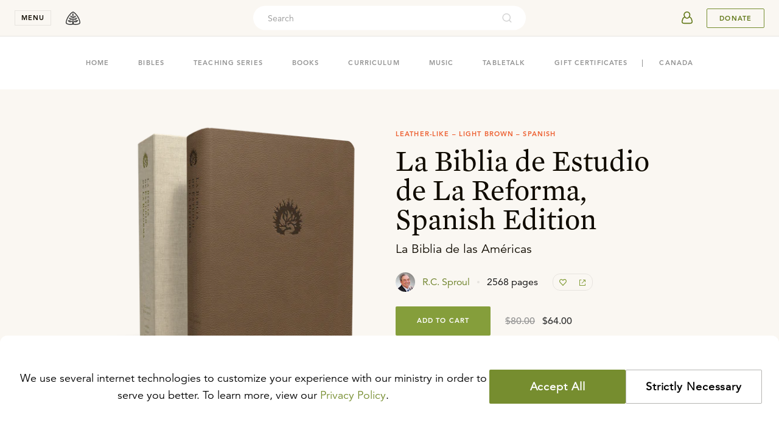

--- FILE ---
content_type: text/html
request_url: https://store.ligonier.org/lbla-la-biblia-de-estudio-de-la-reforma-spanish-leather-like-brown
body_size: 28063
content:
<!DOCTYPE html><html lang="en"><head><meta charSet="utf-8"/><meta name="referrer" content="origin"/><meta name="viewport" content="width=device-width,initial-scale=1"/><title>La Biblia de Estudio de La Reforma, Spanish Edition: R.C. Sproul - Leather-Like Light Brown, Bible | Ligonier Ministries Store</title><meta name="description" content="La Biblia de Estudio de La Reforma ha sido revisada a fondo y cuidadosamente elaborada bajo la dirección editorial de R.C. Sproul y las contribuciones de 75 distinguidos teólogos y pastores de todo el mundo. Más de 1,1 millones de palabras de explicaciones versículo por versículo y temáticas presentadas fielmente para enfatizar la necesidad de que la gracia de Dios nos saque de las tinieblas y nos conduzca a la luz de las Escrituras. La Biblia de Estudio de La Reforma ofrece una experiencia de lectura, estudio y discipulado sin precedentes para cada edad y etapa de la vida cristiana."/><meta name="keywords" content="Reformed, Reformed Theology, Reformation, Bible, Theology, Bible Study, Apologetics, Worldview, Culture, Christian Living, Church History, R.C. Sproul, Sinclair Ferguson, Stephen Nichols, Burk Parsons"/><meta property="fb:pages" content="7434613114"/><meta property="og:type" content="website"/><meta property="og:site_name" content="Ligonier Ministries"/><meta property="og:title" content="La Biblia de Estudio de La Reforma, Spanish Edition: R.C. Sproul - Leather-Like Light Brown, Bible | Ligonier Ministries Store"/><meta property="og:description" content="La Biblia de Estudio de La Reforma ha sido revisada a fondo y cuidadosamente elaborada bajo la dirección editorial de R.C. Sproul y las contribuciones de 75 distinguidos teólogos y pastores de todo el mundo. Más de 1,1 millones de palabras de explicaciones versículo por versículo y temáticas presentadas fielmente para enfatizar la necesidad de que la gracia de Dios nos saque de las tinieblas y nos conduzca a la luz de las Escrituras. La Biblia de Estudio de La Reforma ofrece una experiencia de lectura, estudio y discipulado sin precedentes para cada edad y etapa de la vida cristiana."/><meta property="og:image" content="https://cdn.shopify.com/s/files/1/0343/0642/4891/products/BER32S_front.png"/><meta property="og:image:secure_url" content="https://cdn.shopify.com/s/files/1/0343/0642/4891/products/BER32S_front.png"/><meta name="twitter:site" content="@Ligonier"/><meta name="twitter:card" content="summary_large_image"/><meta name="twitter:title" content="La Biblia de Estudio de La Reforma, Spanish Edition: R.C. Sproul - Leather-Like Light Brown, Bible | Ligonier Ministries Store"/><meta name="twitter:image" content="https://cdn.shopify.com/s/files/1/0343/0642/4891/products/BER32S_front.png"/><meta name="twitter:description" content="La Biblia de Estudio de La Reforma ha sido revisada a fondo y cuidadosamente elaborada bajo la dirección editorial de R.C. Sproul y las contribuciones de 75 distinguidos teólogos y pastores de todo el mundo. Más de 1,1 millones de palabras de explicaciones versículo por versículo y temáticas presentadas fielmente para enfatizar la necesidad de que la gracia de Dios nos saque de las tinieblas y nos conduzca a la luz de las Escrituras. La Biblia de Estudio de La Reforma ofrece una experiencia de lectura, estudio y discipulado sin precedentes para cada edad y etapa de la vida cristiana."/><meta/><link rel="icon" href="/favicon-light.png" sizes="32x32" media="(prefers-color-scheme: light)"/><link rel="icon" href="/favicon-light.png" sizes="32x32" media="(prefers-color-scheme: dark)"/><link rel="apple-touch-icon" href="/apple-touch-icon.png"/><link rel="manifest" href="/manifest.webmanifest"/><link rel="stylesheet" href="/build/_assets/tailwind-NSFYCDB2.css"/><link rel="stylesheet" href="/build/_assets/nprogress-666GC6II.css"/><link rel="dns-prefetch" href="https://images.ctfassets.net/"/><link rel="dns-prefetch" href="https://cdn.shopify.com/"/><link rel="preconnect" href="https://images.ctfassets.net/" crossorigin="anonymous"/><link rel="preconnect" href="https://cdn.shopify.com/" crossorigin="anonymous"/></head><body><header class="fixed left-0 top-0 z-50 flex h-nav w-full min-w-min items-center justify-between py-0 px-5 transition-shadow duration-250 ease-out lg:py-0 lg:px-6 bg-cream border-b border-tint-edge"><div class="flex items-center"><button class="font-bold caps mr-3 block w-nav cursor-pointer select-none border border-tint-edge bg-none px-0 py-1 text-center text-2xs text-dark-copy outline-none transition-colors duration-300 ease-in-out hover:border-dark-copy lg:mr-4" aria-expanded="false" aria-controls="navigationMenu">menu</button><div class="absolute top-nav left-0 w-full overflow-y-auto scrollbar-hide h-0" id="navigationMenu"><nav class="select-none bg-white relative z-20 transition-transform duration-300 ease-in-out -translate-y-full"><div class="mx-auto p-5 py-[20px] md:flex  md:max-w-[680px] md:flex-wrap md:justify-center md:px-0 lg:max-w-[996px] lg:py-[32px] 2xl:max-w-[1324px]"><section class="mb-5 md:w-1/2 lg:w-1/4 lg:border-l lg:border-tint-edge lg:px-[24px] md:mb-8 lg:mb-0"><button aria-label="toggle menu group" class="relative z-10 flex h-10 cursor-pointer items-center justify-between w-full"><div class="font-mercury text-[22px] text-dark-copy hover:border-transparent hover:text-link-copy md:hidden">Teaching</div><svg xmlns="http://www.w3.org/2000/svg" width="16" height="16" viewBox="0 0 16 16" data-testid="icon-16-right-arrow" role="img" aria-label="image-icon" fill="transparent" class="block m-2 -rotate-90 fill-black md:hidden"><path d="M6.218 11.729a.747.747 0 0 0 0 1.053c.29.29.763.29 1.053 0l4.256-4.255a.747.747 0 0 0 0-1.054L7.27 3.218a.747.747 0 0 0-1.053 0 .747.747 0 0 0 0 1.053l3.73 3.73-3.73 3.728z"></path></svg></button><div class="hidden font-mercury text-2xl md:inline-block"><a url="https://learn.ligonier.org" class="text-dark-copy text-[22px] hover:border-transparent hover:text-primary-600" href="https://learn.ligonier.org">Teaching</a></div><div class="max-h-fit pt-5 md:block md:max-h-fit"><div class="relative mb-3 items-center flex md:hidden"><a class="
            inline-block max-w-full text-body-copy
            text-sm hover:text-link-copy hover:border-transparent
            cursor-pointer
          " url="https://learn.ligonier.org" href="https://learn.ligonier.org">Overview</a></div><div class="relative mb-3 flex items-center"><a class="
            inline-block max-w-full text-body-copy
            text-sm hover:text-link-copy hover:border-transparent
            cursor-pointer
          " url="https://learn.ligonier.org/series" href="https://learn.ligonier.org/series">Teaching Series</a></div><div class="relative mb-3 flex items-center"><a class="
            inline-block max-w-full text-body-copy
            text-sm hover:text-link-copy hover:border-transparent
            cursor-pointer
          " url="https://learn.ligonier.org/conferences" href="https://learn.ligonier.org/conferences">Conference Messages</a></div><div class="relative mb-3 flex items-center"><a class="
            inline-block max-w-full text-body-copy
            text-sm hover:text-link-copy hover:border-transparent
            cursor-pointer
          " url="https://learn.ligonier.org/qas" href="https://learn.ligonier.org/qas">Questions &amp; Answers</a></div><div class="relative mb-3 flex items-center"><a class="
            inline-block max-w-full text-body-copy
            text-sm hover:text-link-copy hover:border-transparent
            cursor-pointer
          " url="https://learn.ligonier.org/devotionals" href="https://learn.ligonier.org/devotionals">Devotionals</a></div><div class="relative mb-3 flex items-center"><a class="
            inline-block max-w-full text-body-copy
            text-sm hover:text-link-copy hover:border-transparent
            cursor-pointer
          " url="https://learn.ligonier.org/articles" href="https://learn.ligonier.org/articles">Articles</a></div><div class="relative mb-3 flex items-center"><a class="
            inline-block max-w-full text-body-copy
            text-sm hover:text-link-copy hover:border-transparent
            cursor-pointer
          " url="https://learn.ligonier.org/sermons" href="https://learn.ligonier.org/sermons">Sermons</a></div><div class="relative mb-3 flex items-center"><a class="
            inline-block max-w-full text-body-copy
            text-sm hover:text-link-copy hover:border-transparent
            cursor-pointer
          " url="https://learn.ligonier.org/podcasts" href="https://learn.ligonier.org/podcasts">Podcasts</a></div><div class="my-6 block w-5 border-b border-primary-400"></div><div class="relative mb-3 flex items-center"><a class="
            inline-block max-w-full text-body-copy
            text-sm hover:text-link-copy hover:border-transparent
            cursor-pointer
          " url="https://learn.ligonier.org/topics" href="https://learn.ligonier.org/topics">Topics</a></div><div class="relative mb-3 flex items-center"><a class="
            inline-block max-w-full text-body-copy
            text-sm hover:text-link-copy hover:border-transparent
            cursor-pointer
          " url="https://learn.ligonier.org/scripture" href="https://learn.ligonier.org/scripture">Scripture Index</a></div><div class="relative mb-3 flex items-center"><a class="
            inline-block max-w-full text-body-copy
            text-sm hover:text-link-copy hover:border-transparent
            cursor-pointer
          " url="https://learn.ligonier.org/collections" href="https://learn.ligonier.org/collections">Collections</a></div><div class="relative mb-3 flex items-center"><a class="
            inline-block max-w-full text-body-copy
            text-sm hover:text-link-copy hover:border-transparent
            cursor-pointer
          " url="https://learn.ligonier.org/guides" href="https://learn.ligonier.org/guides">Guides</a></div></div></section><section class="mb-5 md:w-1/2 lg:w-1/4 lg:border-l lg:border-tint-edge lg:px-[24px] md:mb-8 lg:mb-0"><button aria-label="toggle menu group" class="relative z-10 flex h-10 cursor-pointer items-center justify-between w-full"><div class="font-mercury text-[22px] text-dark-copy hover:border-transparent hover:text-link-copy md:hidden">Events</div><svg xmlns="http://www.w3.org/2000/svg" width="16" height="16" viewBox="0 0 16 16" data-testid="icon-16-right-arrow" role="img" aria-label="image-icon" fill="transparent" class="block m-2 fill-black md:hidden rotate-90"><path d="M6.218 11.729a.747.747 0 0 0 0 1.053c.29.29.763.29 1.053 0l4.256-4.255a.747.747 0 0 0 0-1.054L7.27 3.218a.747.747 0 0 0-1.053 0 .747.747 0 0 0 0 1.053l3.73 3.73-3.73 3.728z"></path></svg></button><div class="hidden font-mercury text-2xl md:inline-block"><a url="/events" class="text-dark-copy text-[22px] hover:border-transparent hover:text-primary-600" href="https://www.ligonier.org/events">Events</a></div><div class="max-h-fit pt-5 md:block md:max-h-fit hidden max-h-0 p-0"><div class="relative mb-3 items-center flex md:hidden"><a class="
            inline-block max-w-full text-body-copy
            text-sm hover:text-link-copy hover:border-transparent
            cursor-pointer
          " url="/events" href="https://www.ligonier.org/events">Upcoming Events</a></div><div class="relative mb-3 flex items-center"><a class="
            inline-block max-w-full text-body-copy
            text-sm hover:text-link-copy hover:border-transparent
            cursor-pointer
          " url="https://ligonier.brushfire.com/2026northflorida/618629" href="https://ligonier.brushfire.com/2026northflorida/618629"><div class="caps mb-1 text-2xs text-link-copy">Feb 7, 2026</div><div class="mb-2 line-clamp-1">Always Ready: North Florida 2026</div></a></div><div class="relative mb-3 flex items-center"><a class="
            inline-block max-w-full text-body-copy
            text-sm hover:text-link-copy hover:border-transparent
            cursor-pointer
          " url="https://brushfire.com/ligonier/2026rymhouston/621115" href="https://brushfire.com/ligonier/2026rymhouston/621115"><div class="caps mb-1 text-2xs text-link-copy">Mar 17, 2026</div><div class="mb-2 line-clamp-1">RYM Live Houston</div></a></div><div class="relative mb-3 flex items-center"><a class="
            inline-block max-w-full text-body-copy
            text-sm hover:text-link-copy hover:border-transparent
            cursor-pointer
          " url="https://www.ligonier.org/2026" href="https://www.ligonier.org/2026"><div class="caps mb-1 text-2xs text-link-copy">Apr 9, 2026</div><div class="mb-2 line-clamp-1">2026 National Conference</div></a></div><div class="relative mb-3 flex items-center"><a class="
            inline-block max-w-full text-body-copy
            text-sm hover:text-link-copy hover:border-transparent
            cursor-pointer
          " url="https://www.ligoniertours.com/tours/2026-french-study-tour/" href="https://www.ligoniertours.com/tours/2026-french-study-tour/"><div class="caps mb-1 text-2xs text-link-copy">Apr 24, 2026</div><div class="mb-2 line-clamp-1">2026 French Study Tour</div></a></div><div class="relative mb-3 flex items-center"><a class="
            inline-block max-w-full text-body-copy
            text-sm hover:text-link-copy hover:border-transparent
            cursor-pointer
          " url="https://www.ligoniertours.com/?post_type=tours&amp;p=939&amp;preview=true" href="https://www.ligoniertours.com/?post_type=tours&amp;p=939&amp;preview=true"><div class="caps mb-1 text-2xs text-link-copy">Apr 30, 2026</div><div class="mb-2 line-clamp-1">2026 Rhône River Study Cruise</div></a></div></div></section><section class="mb-5 md:w-1/2 lg:w-1/4 lg:border-l lg:border-tint-edge lg:px-[24px] md:border-t md:border-tint-edge md:pt-9 lg:border-t-0 lg:pt-0"><button aria-label="toggle menu group" class="relative z-10 flex h-10 cursor-pointer items-center justify-between w-full"><div class="font-mercury text-[22px] text-dark-copy hover:border-transparent hover:text-link-copy md:hidden">Store</div><svg xmlns="http://www.w3.org/2000/svg" width="16" height="16" viewBox="0 0 16 16" data-testid="icon-16-right-arrow" role="img" aria-label="image-icon" fill="transparent" class="block m-2 fill-black md:hidden rotate-90"><path d="M6.218 11.729a.747.747 0 0 0 0 1.053c.29.29.763.29 1.053 0l4.256-4.255a.747.747 0 0 0 0-1.054L7.27 3.218a.747.747 0 0 0-1.053 0 .747.747 0 0 0 0 1.053l3.73 3.73-3.73 3.728z"></path></svg></button><div class="hidden font-mercury text-2xl md:inline-block"><a url="https://store.ligonier.org" class="text-dark-copy text-[22px] hover:border-transparent hover:text-primary-600" href="/">Store</a></div><div class="max-h-fit pt-5 md:block md:max-h-fit hidden max-h-0 p-0"><div class="relative mb-3 items-center flex md:hidden"><a class="
            inline-block max-w-full text-body-copy
            text-sm hover:text-link-copy hover:border-transparent
            cursor-pointer
          " url="https://store.ligonier.org" href="/">Store Home</a></div><div class="relative mb-3 flex items-center"><a class="
            inline-block max-w-full text-body-copy
            text-sm hover:text-link-copy hover:border-transparent
            cursor-pointer
          " url="https://store.ligonier.org/type/bible" href="/type/bible">Bibles</a></div><div class="relative mb-3 flex items-center"><a class="
            inline-block max-w-full text-body-copy
            text-sm hover:text-link-copy hover:border-transparent
            cursor-pointer
          " url="https://store.ligonier.org/type/teaching-series" href="/type/teaching-series">Teaching Series</a></div><div class="relative mb-3 flex items-center"><a class="
            inline-block max-w-full text-body-copy
            text-sm hover:text-link-copy hover:border-transparent
            cursor-pointer
          " url="https://store.ligonier.org/type/book" href="/type/book">Books</a></div><div class="relative mb-3 flex items-center"><a class="
            inline-block max-w-full text-body-copy
            text-sm hover:text-link-copy hover:border-transparent
            cursor-pointer
          " url="https://www.ligonier.org/store/collection/childrens-curriculum" href="https://www.ligonier.org/store/collection/childrens-curriculum">Curriculum</a></div><div class="relative mb-3 flex items-center"><a class="
            inline-block max-w-full text-body-copy
            text-sm hover:text-link-copy hover:border-transparent
            cursor-pointer
          " url="https://store.ligonier.org/type/music" href="/type/music">Music</a></div><div class="relative mb-3 flex items-center"><a class="
            inline-block max-w-full text-body-copy
            text-sm hover:text-link-copy hover:border-transparent
            cursor-pointer
          " url="https://store.ligonier.org/type/tabletalk" href="/type/tabletalk">Tabletalk Magazine</a></div><div class="relative mb-3 flex items-center"><a class="
            inline-block max-w-full text-body-copy
            text-sm hover:text-link-copy hover:border-transparent
            cursor-pointer
          " url="https://store.ligonier.org/collection/giftcertificate" href="/collection/giftcertificate">Gift Certificates</a></div><div class="my-6 w-5 border-b border-primary-400"></div><div class="font-avenir"><div class="mb-3 text-xs text-cool-copy">New Teaching Series</div><div class="mb-2 text-sm leading-6 text-primary-600 hover:underline hover:underline-offset-4"><a url="https://store.ligonier.org/contending-for-the-faith-the-book-of-jude-download" aria-label="Promotion Product" href="/contending-for-the-faith-the-book-of-jude-download">Contending for the Faith</a></div><div class="mb-2 text-xs text-cool-copy">By Jason Helopoulos</div></div></div></section><section class="mb-5 md:w-1/2 lg:w-1/4 lg:border-l lg:border-tint-edge lg:px-[24px] md:border-t md:border-tint-edge md:pt-9 lg:border-t-0 lg:pt-0"><button aria-label="toggle menu group" class="relative z-10 flex h-10 cursor-pointer items-center justify-between w-full"><div class="font-mercury text-[22px] text-dark-copy hover:border-transparent hover:text-link-copy md:hidden">About</div><svg xmlns="http://www.w3.org/2000/svg" width="16" height="16" viewBox="0 0 16 16" data-testid="icon-16-right-arrow" role="img" aria-label="image-icon" fill="transparent" class="block m-2 fill-black md:hidden rotate-90"><path d="M6.218 11.729a.747.747 0 0 0 0 1.053c.29.29.763.29 1.053 0l4.256-4.255a.747.747 0 0 0 0-1.054L7.27 3.218a.747.747 0 0 0-1.053 0 .747.747 0 0 0 0 1.053l3.73 3.73-3.73 3.728z"></path></svg></button><div class="hidden font-mercury text-2xl md:inline-block"><a url="https://about.ligonier.org" class="text-dark-copy text-[22px] hover:border-transparent hover:text-primary-600" href="https://about.ligonier.org">About</a></div><div class="max-h-fit pt-5 md:block md:max-h-fit hidden max-h-0 p-0"><div class="relative mb-3 flex items-center"><a class="
            inline-block max-w-full text-body-copy
            text-sm hover:text-link-copy hover:border-transparent
            cursor-pointer
          " url="https://about.ligonier.org" href="https://about.ligonier.org">Ligonier Ministries</a></div><div class="relative mb-3 flex items-center"><a class="
            inline-block max-w-full text-body-copy
            text-sm hover:text-link-copy hover:border-transparent
            cursor-pointer
          " url="/posts" href="https://www.ligonier.org/posts">News &amp; Updates</a></div><div class="relative mb-3 flex items-center"><a class="
            inline-block max-w-full text-body-copy
            text-sm hover:text-link-copy hover:border-transparent
            cursor-pointer
          " url="/give" href="https://www.ligonier.org/give">Supporting Ligonier</a></div><div class="my-6 block w-5 border-b border-primary-400"></div><div class="relative mb-3 flex items-center"><a class="
            inline-block max-w-full text-body-copy
            text-sm hover:text-link-copy hover:border-transparent
            cursor-pointer
          " url="https://tabletalkmagazine.com/" href="https://tabletalkmagazine.com/">Tabletalk Magazine</a></div><div class="relative mb-3 flex items-center"><a class="
            inline-block max-w-full text-body-copy
            text-sm hover:text-link-copy hover:border-transparent
            cursor-pointer
          " url="https://renewingyourmind.org" href="https://renewingyourmind.org">Renewing Your Mind</a></div><div class="relative mb-3 flex items-center"><a class="
            inline-block max-w-full text-body-copy
            text-sm hover:text-link-copy hover:border-transparent
            cursor-pointer
          " url="https://connect.ligonier.org" href="https://connect.ligonier.org">Ligonier Connect</a></div><div class="relative mb-3 flex items-center"><a class="
            inline-block max-w-full text-body-copy
            text-sm hover:text-link-copy hover:border-transparent
            cursor-pointer
          " url="https://reformationstudybible.com" href="https://reformationstudybible.com">Reformation Study Bible</a></div><div class="relative mb-3 flex items-center"><a class="
            inline-block max-w-full text-body-copy
            text-sm hover:text-link-copy hover:border-transparent
            cursor-pointer
          " url="https://reformationbiblecollege.org" href="https://reformationbiblecollege.org">Reformation Bible College</a></div><div class="relative mb-3 flex items-center"><a class="
            inline-block max-w-full text-body-copy
            text-sm hover:text-link-copy hover:border-transparent
            cursor-pointer
          " url="https://refnet.fm" href="https://refnet.fm">RefNet</a></div></div></section></div><div class="bg-cream py-6 lg:py-8 px-10"><section class="flex mx-auto w-full flex-col justify-center items-center md:flex-row md:max-w-5xl"><div class="flex items-center mb-5 md:mb-0 md:mr-10"><svg xmlns="http://www.w3.org/2000/svg" width="24" height="24" viewBox="0 0 24 24" data-testid="icon-24-mail" role="img" aria-label="image-icon" fill="transparent" class="block mr-5 fill-secondary-500"><path d="M19 0a1 1 0 0 1 1 1v6.589l3.626 2.63.067.06a.963.963 0 0 1 .132.156l.073.125-.02-.039c.041.076.072.155.092.235l.023.126L24 11v12l-.002.067-.011.098-.025.111-.025.074-.059.129-.04.066-.071.097-.06.065-.083.075-.122.083-.096.05-.096.036-.134.034-.058.008L23 24H1a1 1 0 0 1-1-1V10.99l.007-.105.023-.128.037-.117.036-.081.033-.062.044-.069-.058.093.04-.068.082-.108.081-.083a.962.962 0 0 1 .102-.082L4 7.59V1a1 1 0 0 1 1-1h14zM2 12.684V22h17.08L4.683 14.149a.998.998 0 0 1-.313-.172L2 12.684zm20-.001-2.37 1.294a.998.998 0 0 1-.313.172l-5.23 2.85L22 21.315v-8.632zM18 2H6v10.588l6 3.273 6-3.273V2zm-3 7a1 1 0 1 1 0 2H9a1 1 0 1 1 0-2h6zm0-4a1 1 0 1 1 0 2H9a1 1 0 0 1 0-2h6z"></path></svg><h3 class="font-mercury text-lg lg:text-xl">Stay in Touch</h3></div><div class="w-full md:w-1/2"><div class="flex mx-auto w-full"><input type="email" required="" class="mr-3 h-7 rounded border border-tint-edge bg-inherit indent-3 text-xs w-full" placeholder="Enter your email address." value=""/><button aria-label="Submit" class="group no-underline inline-flex items-center justify-center shrink-0 select-none cursor-pointer outline-none transition-colors py-0 px-2 text-3xs leading-4 text-link-copy bg-transparent border border-primary-500 hover:bg-primary-400/10 caps rounded pointer-events-none opacity-70 w-[69px] h-7" disabled="">Submit</button></div></div></section></div></nav><div class="absolute top-0 bottom-0 left-0 right-0 z-10 bg-tint-fill transition-opacity duration-300 ease-in-out opacity-0 " role="button" tabindex="0" aria-label="region outside navigation menu that can be interacted with to close navigation menu"></div></div><a aria-label="logo" class="group no-underline inline-flex items-center justify-center shrink-0 select-none cursor-pointer outline-none transition-colors h-10 text-2xs leading-4 bg-transparent hover:bg-transparent border-none px-0 py-0 caps rounded w-10" href="https://www.ligonier.org"><svg xmlns="http://www.w3.org/2000/svg" width="24" height="24" viewBox="0 0 24 24" data-testid="icon-24-logo" role="img" aria-label="image-icon" fill="transparent" class="block fill-body-copy transition-colors group-hover:fill-cool-copy"><path fill-rule="evenodd" d="M19.847 8.32c-2.354-3.467-5.173-6.317-7.61-7.233L12 1l-.239.087c-2.435.916-5.255 3.766-7.608 7.232C1.823 11.793.013 15.86 0 19.34c.004.741.432 1.325.95 1.75 1.57 1.26 4.464 1.889 6.767 1.91.473 0 .92-.03 1.33-.096 1.433-.243 2.547-.603 2.953-.585.407-.018 1.52.342 2.95.585.412.066.859.096 1.332.096a14.713 14.713 0 0 0 4.827-.861c.747-.28 1.414-.615 1.941-1.05.517-.425.945-1.009.95-1.75-.013-3.48-1.823-7.546-4.153-11.02zm-7.684-.638c-.1-.006-.235-.19-.235-.19l.078-1.034c.061-.804-.013-1.916.058-1.843.2.208.438 1.45.415 1.806-.023.357-.124 1.247-.316 1.26zm9.998 12.31c-1.03.891-3.872 1.612-5.879 1.59-.413 0-.793-.027-1.105-.078a13.74 13.74 0 0 1-.688-.13c-.235-.058-.904-.2-1.298-.771-.259-.375-.522-1.532.07-2.002.952-.758 1.89.145 3.053.013 2.791-.316 2.753-2.055 4.725-3.18-3.737-.992-6.825.257-7.523 1.654-.6 1.198-.913.706-.906.303l-.002-.944c0-.414.012-1.235.697-1.712.715-.501.89-.136 2.367-.254 2.128-.171 2.412-2.084 3.638-2.884-1.213.078-4.517-1.334-6.135 2.127-.106.227-.472.494-.602.741-.007-1.328-.06-1.733-.001-2.277.035-.336.27-1.18.676-1.254.32-.056 1.024-.111 1.398-.194.995-.221 2.167-1.365 2.108-2.952-.878.364-3.086-.322-3.987 2.348-.088.191-.23.6-.307.823.038-.35-.157-2.087-.057-2.777.085-.088 1.536-1.277.539-3.097-.426-.774-.95-1.7-.95-1.7s-.523.926-.947 1.7c-.998 1.82.462 3.018.547 3.105 0 0-.011 2.177-.039 2.35-.094.622-.379-.974-.794-1.507-.497-.642-1.002-.993-1.96-1.114-.565-.07-.627.011-1.589-.13 1.061 3.496 2.75 2.87 3.675 3.079.396.09.59 1.326.59 1.326.029-.222-.01 2.1.005 2.108-.721-.419-1.527-3.06-3.678-2.91-1.608.111-2.852-.012-2.946-.065 1.087 1.924 1.852 3.598 5.36 3.106.693-.099 1.131 1.02 1.14 1.255 0 0 .05 1.015-.027 1.74-.073.695-.492.104-.92-.342-.428-.447-2.041-2.152-4.802-1.74-1.538.23-1.338.16-2.645-.021.592.787 2.323 4.303 5.53 2.952 1.815-.764 3.089.434 2.392 2.194-.142.358-.627.703-1.405.91-.21.044-.425.086-.656.123a7.19 7.19 0 0 1-1.106.079c-1.342.001-3.045-.29-4.343-.775-.65-.239-1.196-.532-1.536-.815-.35-.293-.44-.517-.436-.654-.012-2.974 1.67-6.91 3.91-10.222C7.436 5.937 10.125 3.31 12 2.514c1.875.796 4.563 3.423 6.687 6.603 2.242 3.311 3.922 7.248 3.91 10.222.004.137-.086.36-.436.653zm-7.696-2.847c.002-.001.988-1.56 3.894-1.524.17.001.556.042.736.061 0 0 .041.053-.157.073-.865.117-2.852.94-3.313 1.151-.328.145-.938.426-1.146.43-.042 0-.059-.076-.014-.19zm3.152-5.107c-.129.196-2.282.576-3.699 1.659 0 0-.112-.07-.083-.137.946-1.777 3.24-1.542 3.782-1.522zm-4.239-1.926c.295-1.069 1.543-1.55 2.455-1.649l.17-.018c-.243.453-1.684.852-2.534 1.783 0 0-.113-.033-.09-.116zm-2.761-.17c0 .099-.122.08-.122.08s-1.153-.9-2.278-1.635c-.055-.022-.05-.068-.05-.068 1.355.135 2.339.934 2.45 1.623zm-.369 3.576c0 .054-.098.069-.098.069-.109-.008-.995-.49-1.713-.842-.883-.431-1.881-.69-1.881-.69 1.817-.203 2.94.29 3.58 1.233.068.104.104.153.112.23zm-5.324 2.588c.008-.059 1.086-.22 1.483-.22 2.117 0 3.16 1.2 3.181 1.29 0 .052-.08.08-.088.08-.247-.007-2.71-1.002-4.51-1.108 0 0-.064-.024-.066-.042z"></path></svg></a></div><div class="h-full w-full items-center justify-end md:mr-3 md:absolute md:left-0 md:right-0 md:top-1/2 md:-z-10 md:-translate-y-1/2 md:justify-center hidden xs:flex"><div class="relative hidden h-full max-w-md grow items-center md:flex"><div class="flex h-10 items-center rounded-3xl p-1 bg-white w-full"><input placeholder="Search" id="headlessui-combobox-input-:Rmb6a9:" role="combobox" type="text" aria-expanded="false" aria-autocomplete="list" data-headlessui-state="" class="h-8 w-full flex-auto border-none bg-transparent p-0 pl-5 font-avenir text-sm outline-none placeholder:text-cool-copy text-dark-copy"/><svg xmlns="http://www.w3.org/2000/svg" viewBox="0 0 24 24" width="20" height="20" fill="transparent" data-testid="icon-20-search" role="img" class="block cursor-pointer my-0 mx-[18px] min-w-[18px] flex-initial fill-cool-copy opacity-40"><path d="M16.041 15.856c-0.034 0.026-0.067 0.055-0.099 0.087s-0.060 0.064-0.087 0.099c-1.258 1.213-2.969 1.958-4.855 1.958-1.933 0-3.682-0.782-4.95-2.050s-2.050-3.017-2.050-4.95 0.782-3.682 2.050-4.95 3.017-2.050 4.95-2.050 3.682 0.782 4.95 2.050 2.050 3.017 2.050 4.95c0 1.886-0.745 3.597-1.959 4.856zM21.707 20.293l-3.675-3.675c1.231-1.54 1.968-3.493 1.968-5.618 0-2.485-1.008-4.736-2.636-6.364s-3.879-2.636-6.364-2.636-4.736 1.008-6.364 2.636-2.636 3.879-2.636 6.364 1.008 4.736 2.636 6.364 3.879 2.636 6.364 2.636c2.125 0 4.078-0.737 5.618-1.968l3.675 3.675c0.391 0.391 1.024 0.391 1.414 0s0.391-1.024 0-1.414z"></path></svg></div><button aria-label="cross" class="group no-underline inline-flex items-center justify-center shrink-0 select-none cursor-pointer outline-none transition-colors h-10 text-2xs leading-4 bg-transparent hover:bg-transparent border-none px-0 py-0 caps rounded w-10 ml-2 -mr-3 md:hidden"><svg xmlns="http://www.w3.org/2000/svg" width="16" height="16" viewBox="0 0 16 16" data-testid="icon-16-cross" role="img" aria-label="image-icon" fill="transparent" class="block fill-body-copy transition-colors group-hover:fill-cool-copy"><path d="M12.791 3.209a.714.714 0 0 1 0 1.01L9.01 8l3.781 3.781a.714.714 0 0 1-1.01 1.01L8 9.01l-3.781 3.781a.71.71 0 0 1-1.01 0 .715.715 0 0 1 0-1.01L6.99 8 3.209 4.219a.715.715 0 0 1 1.01-1.01L8 6.99l3.781-3.781a.715.715 0 0 1 1.01 0z"></path></svg></button></div><button aria-label="search" class="group no-underline inline-flex items-center justify-center shrink-0 select-none cursor-pointer outline-none transition-colors h-10 text-2xs leading-4 bg-transparent hover:bg-transparent border-none px-0 py-0 caps rounded mr-5 w-auto md:hidden"><svg xmlns="http://www.w3.org/2000/svg" viewBox="0 0 24 24" width="20" height="20" fill="transparent" data-testid="icon-20-search" role="img" aria-label="image-icon" class="block fill-body-copy transition-colors group-hover:fill-cool-copy"><path d="M16.041 15.856c-0.034 0.026-0.067 0.055-0.099 0.087s-0.060 0.064-0.087 0.099c-1.258 1.213-2.969 1.958-4.855 1.958-1.933 0-3.682-0.782-4.95-2.050s-2.050-3.017-2.050-4.95 0.782-3.682 2.050-4.95 3.017-2.050 4.95-2.050 3.682 0.782 4.95 2.050 2.050 3.017 2.050 4.95c0 1.886-0.745 3.597-1.959 4.856zM21.707 20.293l-3.675-3.675c1.231-1.54 1.968-3.493 1.968-5.618 0-2.485-1.008-4.736-2.636-6.364s-3.879-2.636-6.364-2.636-4.736 1.008-6.364 2.636-2.636 3.879-2.636 6.364 1.008 4.736 2.636 6.364 3.879 2.636 6.364 2.636c2.125 0 4.078-0.737 5.618-1.968l3.675 3.675c0.391 0.391 1.024 0.391 1.414 0s0.391-1.024 0-1.414z"></path></svg></button></div><div class="flex items-center"><div class="flex"><div class="flex whitespace-nowrap border-0 px-0 pr-3"><a href="https://auth.ligonier.org/authorize?redirectUri=https://store.ligonier.org/lbla-la-biblia-de-estudio-de-la-reforma-spanish-leather-like-brown&amp;grantType=implicit_cookie"><button aria-label="userAvatar" class="group no-underline items-center justify-center shrink-0 select-none cursor-pointer outline-none transition-colors h-10 text-2xs bg-transparent hover:bg-transparent border-none px-0 py-0 caps rounded w-10 flex"><svg xmlns="http://www.w3.org/2000/svg" width="40" height="40" viewBox="0 0 40 40" data-testid="icon-40-userAvatar" role="img" fill="transparent" class="block transition-colors fill-primary-600 group-hover:fill-cool-copy"><path d="M27.994 21.161c-.48-1.573-1.83-2.988-3.49-3.751.776-1.497 1.083-3.263.514-4.888a5.498 5.498 0 0 0-2.83-3.125c-2.833-1.343-6.25.024-7.444 2.744l.114.05-.114-.05c-.776 1.768-.46 3.755.44 5.406-1.525.792-2.73 2.123-3.18 3.59l-.947 3.157c-.363 1.194-.202 2.543.66 3.531.775.884 1.952 1.3 3.128 1.3h10.307c1.177 0 2.354-.416 3.129-1.3.864-.99 1.026-2.337.662-3.53l-.95-3.133zm-4.338-6.808c-.017 1.035-.397 2.077-.988 2.952-.54.802-1.321 1.55-2.3 1.78-1.352.316-2.57-.594-3.32-1.632l-.111-.155c-.933-1.391-1.338-3.2-.586-4.712a3.902 3.902 0 0 1 3.455-2.139c2.208 0 3.883 1.876 3.85 3.906zM12.98 26.794c-.49-.57-.545-1.352-.33-2.062h.001l.947-3.155c.33-1.077 1.297-2.115 2.503-2.703.944 1.076 2.32 1.923 3.87 1.861 1.484-.06 2.761-.918 3.645-1.974 1.324.554 2.425 1.668 2.784 2.84l.944 3.115v.002l.005.018c.233.765.133 1.46-.264 1.978l-.017.022-.027.034c-.406.492-1.07.77-1.886.77h-10.31c-.712 0-1.422-.23-1.865-.746z"></path></svg></button></a></div></div><a aria-label="Donate" class="group no-underline inline-flex items-center justify-center shrink-0 select-none cursor-pointer outline-none transition-colors py-0 text-2xs leading-4 text-link-copy bg-transparent border border-primary-500 hover:bg-primary-400/10 caps rounded font-bold h-8 px-5 lg:inline-flex" href="https://donate.ligonier.org">Donate</a></div></header><main class="flex min-h-screen flex-col items-center pt-nav" aria-label="main"><div class="fixed top-[60px] z-50 w-full"></div><div class="w-full md:flex md:flex-col md:items-center md:justify-center"><div class="flex cursor-pointer items-center px-5 py-2 md:hidden" role="switch" aria-checked="false" tabindex="0"><div class="flex-grow font-mercury text-[22px] text-body-copy">Store</div><div class="flex-grow-0 basis-4 transition-transform duration-300 ease-in-out rotate-90"><svg xmlns="http://www.w3.org/2000/svg" width="16" height="16" viewBox="0 0 16 16" data-testid="icon-16-right-arrow" role="img" fill="transparent" class="block fill-black"><path d="M6.218 11.729a.747.747 0 0 0 0 1.053c.29.29.763.29 1.053 0l4.256-4.255a.747.747 0 0 0 0-1.054L7.27 3.218a.747.747 0 0 0-1.053 0 .747.747 0 0 0 0 1.053l3.73 3.73-3.73 3.728z"></path></svg></div></div><div class="z-10 w-full flex-col items-center justify-center hidden md:flex md:flex-row md:flex-wrap"><div class="w-full py-2 px-6 text-lg md:caps md:w-auto md:px-6 md:py-9 md:text-2xs"><a class="py-2 text-cool-copy  no-underline hover:text-link-copy hover:no-underline" data-testid="CategoryLink:home" href="/">Home</a></div><div class="w-full py-2 px-6 text-lg md:caps md:w-auto md:px-6 md:py-9 md:text-2xs"><a class="py-2 text-cool-copy  no-underline hover:text-link-copy hover:no-underline" data-testid="CategoryLink:bible" href="/type/bible">Bibles</a></div><div class="w-full py-2 px-6 text-lg md:caps md:w-auto md:px-6 md:py-9 md:text-2xs"><a class="py-2 text-cool-copy  no-underline hover:text-link-copy hover:no-underline" data-testid="CategoryLink:teaching-series" href="/type/teaching-series">Teaching Series</a></div><div class="w-full py-2 px-6 text-lg md:caps md:w-auto md:px-6 md:py-9 md:text-2xs"><a class="py-2 text-cool-copy  no-underline hover:text-link-copy hover:no-underline" data-testid="CategoryLink:book" href="/type/book">Books</a></div><div class="w-full py-2 px-6 text-lg md:caps md:w-auto md:px-6 md:py-9 md:text-2xs"><a class="py-2 text-cool-copy  no-underline hover:text-link-copy hover:no-underline" data-testid="CategoryLink:curriculum" href="/collection/childrens-curriculum">Curriculum</a></div><div class="w-full py-2 px-6 text-lg md:caps md:w-auto md:px-6 md:py-9 md:text-2xs"><a class="py-2 text-cool-copy  no-underline hover:text-link-copy hover:no-underline" data-testid="CategoryLink:music" href="/type/music">Music</a></div><div class="w-full py-2 px-6 text-lg md:caps md:w-auto md:px-6 md:py-9 md:text-2xs"><a class="py-2 text-cool-copy  no-underline hover:text-link-copy hover:no-underline" data-testid="CategoryLink:tabletalk" href="/type/tabletalk">Tabletalk</a></div><div class="w-full py-2 px-6 text-lg md:caps md:w-auto md:px-6 md:py-9 md:text-2xs"><a class="py-2 text-cool-copy  no-underline hover:text-link-copy hover:no-underline" data-testid="CategoryLink:giftcertificate" href="/collection/giftcertificate">Gift Certificates</a></div><div class="hidden border-l border-cool-copy w-1 h-3 md:block"></div><div class="w-full py-2 px-6 text-lg md:caps md:w-auto md:px-6 md:py-9 md:text-2xs"><a class="py-2 text-cool-copy  no-underline hover:text-link-copy hover:no-underline" data-testid="CategoryLink:ligonier-ca-store" href="https://www.ligonier.ca/store">Canada</a></div></div></div><div class="fixed right-0 left-0 min-h-min top-0 opacity-1 z-10 flex w-full border-b bg-white p-5 transition-transform duration-500 sm:justify-center lg:bg-cream -translate-y-full"><div class="flex w-full items-center md:w-[496px] lg:w-[666px]"><img rel="preload" srcSet="https://cdn.shopify.com/s/files/1/0343/0642/4891/products/BER32S_front_70x.png?v=1621605799 1x,
https://cdn.shopify.com/s/files/1/0343/0642/4891/products/BER32S_front_105x.png?v=1621605799 1.5x,
https://cdn.shopify.com/s/files/1/0343/0642/4891/products/BER32S_front_140x.png?v=1621605799 2x,
https://cdn.shopify.com/s/files/1/0343/0642/4891/products/BER32S_front_210x.png?v=1621605799 3x" alt="La Biblia de Estudio de La Reforma, Spanish Edition — Leather-Like Light Brown" class="min-h-[70px] object-contain w-[70px] hidden h-[51px] max-w-none items-start md:mr-6 md:flex"/><div class="flex w-full flex-col items-start justify-between md:flex-row md:items-center"><div class="grow lg:w-full"><h3 class="mb-2 text-lg leading-6 line-clamp-1 md:text-xl lg:w-full lg:text-2xl">La Biblia de Estudio de La Reforma, Spanish Edition</h3><div><div class="text-md hidden flex-row md:flex"><span class="text-stone after:pl-3 after:content-[&#x27;•&#x27;]"><a class="border-b border-transparent text-link-copy hover:border-b hover:border-link-copy" href="https://www.ligonier.org/learn/teachers/rc-sproul">R.C. Sproul</a></span><div class="flex items-center text-sm text-cool-copy">Leather-Like – Light Brown – Spanish</div></div></div></div><div class="sm:pl-5"></div><span class="text-body-copy text-base pr-6 font-avenir-bold !text-sm"><span class="mr-3 text-cool-copy line-through" data-testid="MSRPItemPrice">$80.00</span><span data-testid="ItemPrice">$64.00</span></span></div></div><div class="ml-5 flex items-center"><button aria-label="[object Object],false" class="group no-underline inline-flex items-center justify-center shrink-0 select-none cursor-pointer outline-none transition-colors h-10 py-0 text-2xs text-white bg-primary-400 border-none hover:bg-primary-600 caps rounded px-6"><div class=""><span class="md:hidden"><span>Add</span></span><span class="hidden md:flex"><span>Add to cart</span></span></div></button></div></div><div class="relative w-full overflow-hidden sm:overflow-visible" data-testid="ProductHeader"><div class="absolute bottom-0 left-0 right-0 top-16 bg-cream md:top-12 lg:top-0 lg:bottom-8"></div><header class="relative mx-auto grid grid-cols-[20px_1fr_20px] gap-0 md:grid-cols-[1fr_repeat(8,70px)_1fr] md:gap-5 lg:grid-cols-[1fr_repeat(12,70px)_1fr] lg:gap-5 2xl:grid-cols-[1fr_repeat(16,70px)_1fr] 2xl:gap-5"><div class="w-full shrink-0 pt-6 row-start-1 col-start-2 flex justify-center sm:mx-auto md:col-start-4 md:col-span-4 lg:mx-0 lg:pt-12 xl:pt-16 lg:col-start-2 lg:col-span-5 2xl:col-start-3 2xl:col-span-6"><div class="max-w-xs flex-1 md:max-w-none"><div class="relative h-0 w-full pb-[100%] lg:ml-auto" data-testid="ProductImage"><div class="absolute h-full w-full"><img rel="preload" sizes="
                (max-width: 767px) 400px,
                (min-width: 768px) and (max-width: 1023px) 375px,
                (min-width: 1024px) and (max-width: 1535px) 600px,
                (min-width: 1536px) 700px
              " srcSet="https://cdn.shopify.com/s/files/1/0343/0642/4891/files/BER32S_combo_3d_x495_y330_375x.png?v=1707504570 375w,
https://cdn.shopify.com/s/files/1/0343/0642/4891/files/BER32S_combo_3d_x495_y330_400x.png?v=1707504570 400w,
https://cdn.shopify.com/s/files/1/0343/0642/4891/files/BER32S_combo_3d_x495_y330_600x.png?v=1707504570 600w,
https://cdn.shopify.com/s/files/1/0343/0642/4891/files/BER32S_combo_3d_x495_y330_700x.png?v=1707504570 700w" alt="La Biblia de Estudio de La Reforma, Spanish Edition — Leather-Like Light Brown" style="transform:scale(1.3473684210526315) translateX(0px)" class="pointer-events-none h-full w-full object-contain lg:ml-20 "/></div></div></div></div><div class="w-full pt-5 pb-6 text-center row-start-2 col-start-2 md:pt-8 md:col-span-8 md:col-start-2 lg:self-center lg:pt-0 lg:text-left lg:row-start-1 lg:col-start-8 lg:col-span-5 2xl:col-start-10 2xl:col-span-7"><div class="caps mb-3 text-2xs text-secondary-500">Leather-Like – Light Brown – Spanish</div><h1 data-testid="ProductPageHeadline" class="mb-3 w-full text-center font-mercury text-3xl leading-snug text-dark-copy sm:text-4xl md:text-5xl lg:max-w-lg lg:text-left">La Biblia de Estudio de La Reforma, Spanish Edition</h1><h2 class="mt-3 font-avenir text-lg sm:text-xl">La Biblia de las Américas</h2><div class="flex items-center justify-center py-6 lg:justify-start"><div class="flex items-center justify-center lg:justify-start"><div class="shrink grow-0"><div class="relative flex items-center"><a url="https://www.ligonier.org/learn/teachers/rc-sproul" class="shrink-0 flex items-center justify-center tracking-wider font-avenir text-center box-border h-[32px] w-[32px] rounded-[16px] text-2xs relative after:rounded-[16px] after:absolute after:top-[-1px] after:right-[-1px] after:bottom-[-1px] after:left-[-1px] bg-cream after:border-frost cursor-pointer text-link-copy" title="R.C. Sproul" href="https://www.ligonier.org/learn/teachers/rc-sproul"><img rel="preload" srcSet="https://images.ctfassets.net/ukqj0ybhazqg/sproul_rc-web.jpg/32666e3b2f03278bf33524d68bba9b79/3438x3438_Sproul_RC.jpg?w=32 1x,
https://images.ctfassets.net/ukqj0ybhazqg/sproul_rc-web.jpg/32666e3b2f03278bf33524d68bba9b79/3438x3438_Sproul_RC.jpg?w=48 1.5x,
https://images.ctfassets.net/ukqj0ybhazqg/sproul_rc-web.jpg/32666e3b2f03278bf33524d68bba9b79/3438x3438_Sproul_RC.jpg?w=64 2x,
https://images.ctfassets.net/ukqj0ybhazqg/sproul_rc-web.jpg/32666e3b2f03278bf33524d68bba9b79/3438x3438_Sproul_RC.jpg?w=96 3x" alt="R.C. Sproul" class="object-cover h-[32px] w-[32px] rounded-[16px] text-2xs relative after:rounded-[16px] after:absolute after:top-[-1px] after:right-[-1px] after:bottom-[-1px] after:left-[-1px]"/></a><a url="https://www.ligonier.org/learn/teachers/rc-sproul" class="ml-3 font-avenir text-base hover:underline underline-offset-4 text-link-copy" href="https://www.ligonier.org/learn/teachers/rc-sproul">R.C. Sproul</a></div></div><div class="mx-3 h-1 w-1 rounded-md bg-tint-edge md:block"></div><div class="flex flex-wrap items-center "><div class="text-[16px]">2568 pages</div></div></div><div class="shrink-0 ml-4 md:ml-6"><div class="relative"><div data-testid="shareAndLikeButton" class="relative inline-flex min-w-min flex-row items-center justify-center"><div class="h-7 rounded-xl border border-tint-edge"><button aria-label="favorite" class="group no-underline inline-flex items-center justify-center shrink-0 select-none cursor-pointer outline-none transition-colors text-2xs bg-transparent hover:bg-transparent border-none px-0 py-0 caps rounded w-8 h-7"><svg xmlns="http://www.w3.org/2000/svg" width="12" height="12" viewBox="0 0 12 12" data-testid="icon-12-favorite" role="img" fill="transparent" class="block transition-colors group-hover:fill-cool-copy fill-primary-400 cursor-pointer"><path d="M3.276 0a3.17 3.17 0 0 0-2.33 1.018c-1.262 1.36-1.26 3.516 0 4.876l4.602 4.961a.616.616 0 0 0 .898 0l4.607-4.957c1.263-1.359 1.262-3.516 0-4.875a3.166 3.166 0 0 0-4.654 0l-.4.428-.398-.433A3.16 3.16 0 0 0 3.276 0zm0 1.196c.509 0 1.014.22 1.422.658l.855.917a.616.616 0 0 0 .898 0l.85-.907c.815-.877 2.034-.877 2.849 0 .814.877.814 2.321 0 3.199L5.995 9.534 1.85 5.058c-.815-.88-.815-2.327 0-3.204.407-.439.918-.658 1.426-.658z"></path></svg></button><button aria-label="share" class="group no-underline inline-flex items-center justify-center shrink-0 select-none cursor-pointer outline-none transition-colors text-2xs bg-transparent hover:bg-transparent border-none px-0 py-0 caps rounded w-8 h-7"><svg xmlns="http://www.w3.org/2000/svg" width="12" height="12" viewBox="0 0 12 12" data-testid="icon-12-share" role="img" fill="transparent" class="block transition-colors group-hover:fill-cool-copy fill-primary-400"><path d="M10 10V7.998c0-.275.222-.498.5-.498.276 0 .5.222.5.498v2.504a.497.497 0 0 1-.5.498h-9a.497.497 0 0 1-.5-.5v-9c0-.276.222-.5.498-.5h2.504c.275 0 .498.222.498.5 0 .276-.222.5-.498.5H2v8h8zm0-7.293L5.57 7.14a.5.5 0 1 1-.707-.708L9.292 2H7.499a.5.5 0 1 1 0-1h3.004a.495.495 0 0 1 .498.498v3.004a.5.5 0 1 1-1 0V2.707z"></path></svg></button></div><div class="fixed top-0 left-0 h-full w-full items-center justify-center overflow-auto hidden bg-black bg-opacity-25 z-10" role="dialog"><div><div class="bg-red flex w-full flex-col items-center bg-white p-6 sm:w-[436px]"><svg xmlns="http://www.w3.org/2000/svg" width="16" height="16" viewBox="0 0 16 16" data-testid="icon-16-cross" role="img" fill="transparent" class="block cursor-pointer self-end fill-slate"><path d="M12.791 3.209a.714.714 0 0 1 0 1.01L9.01 8l3.781 3.781a.714.714 0 0 1-1.01 1.01L8 9.01l-3.781 3.781a.71.71 0 0 1-1.01 0 .715.715 0 0 1 0-1.01L6.99 8 3.209 4.219a.715.715 0 0 1 1.01-1.01L8 6.99l3.781-3.781a.715.715 0 0 1 1.01 0z"></path></svg><div class="my-6 mx-0 text-center font-mercury text-xl text-body-copy">Share This Resource</div><div class="mb-6 w-full xs:w-80"><div class="avenir flex h-10 min-w-[200px] items-center justify-between rounded bg-smoke py-0 px-6 text-xs"><span class="overflow-hidden text-ellipsis whitespace-nowrap text-cool-copy" title="https://store.ligonier.org/lbla-la-biblia-de-estudio-de-la-reforma-spanish-leather-like-brown">https://store.ligonier.org/lbla-la-biblia-de-estudio-de-la-reforma-spanish-leather-like-brown</span><button class="ml-2 -mr-2 cursor-pointer select-none border-none bg-transparent p-2 text-right text-link-copy outline-none">Copy</button></div></div><div class="mb-6 flex items-center"><button class="transition-background inline-flex h-10 w-10 cursor-pointer select-none items-center justify-center rounded-full border-none outline-none duration-200 ease-out bg-facebook-color-default hover:bg-facebook-color-light mr-2" title="Facebook" data-variant="facebook"><svg xmlns="http://www.w3.org/2000/svg" width="20" height="20" viewBox="0 0 20 20" data-testid="icon-20-facebook" role="img" fill="transparent" class="block shrink-0 fill-white"><path d="M8.023 18 8 11H5V8h3V6c0-2.7 1.672-4 4.08-4 1.153 0 2.144.086 2.433.124v2.821h-1.67c-1.31 0-1.563.623-1.563 1.536V8H15l-1 3h-2.72v7H8.023z"></path></svg></button><button class="transition-background inline-flex h-10 w-10 cursor-pointer select-none items-center justify-center rounded-full border-none outline-none duration-200 ease-out bg-twitter-color-default hover:bg-twitter-color-light mr-2" title="Twitter" data-variant="twitter"><svg width="18" height="18" viewBox="0 0 24 24" aria-hidden="true" data-testid="icon-20-x-twitter" role="img" fill="transparent" class="block shrink-0 fill-white"><path d="M18.244 2.25h3.308l-7.227 8.26 8.502 11.24H16.17l-5.214-6.817L4.99 21.75H1.68l7.73-8.835L1.254 2.25H8.08l4.713 6.231zm-1.161 17.52h1.833L7.084 4.126H5.117z"></path></svg></button><button class="transition-background inline-flex h-10 w-10 cursor-pointer select-none items-center justify-center rounded-full border-none outline-none duration-200 ease-out bg-linkedin-color-default hover:bg-linkedin-color-light mr-2" title="Linkedin" data-variant="linkedin"><svg xmlns="http://www.w3.org/2000/svg" width="40" height="40" fill="transparent" data-testid="icon-20-linkedin" role="img" class="block shrink-0 fill-white"><circle cx="20" cy="20" r="20" fill="#0E76A8"></circle><path fill="#fff" fill-rule="evenodd" d="M15.806 17.204h-3.593V28h3.593V17.204Zm.236-3.34c-.023-1.058-.78-1.864-2.01-1.864-1.228 0-2.032.806-2.032 1.865 0 1.036.78 1.866 1.986 1.866h.023c1.253 0 2.033-.83 2.033-1.866Zm12.721 7.946c0-3.316-1.772-4.86-4.137-4.86-1.907 0-2.762 1.048-3.238 1.784v-1.53h-3.594c.047 1.013 0 10.796 0 10.796h3.594v-6.03c0-.322.023-.644.118-.875.26-.644.85-1.311 1.843-1.311 1.301 0 1.821.99 1.821 2.44V28h3.593v-6.19Z" clip-rule="evenodd"></path></svg></button><button class="transition-background inline-flex h-10 w-10 cursor-pointer select-none items-center justify-center rounded-full border-none outline-none duration-200 ease-out bg-email-color-default hover:bg-email-color-light" title="Email" data-variant="email"><svg xmlns="http://www.w3.org/2000/svg" width="40" height="40" fill="transparent" data-testid="icon-20-email" role="img" class="block shrink-0 fill-white"><circle cx="20" cy="20" r="20" fill="#2C2C2C"></circle><g fill="#fff" clip-path="url(#a)"><path d="m12.005 15.884 7.997 3.998 7.997-3.998A2 2 0 0 0 26.002 14h-12a2 2 0 0 0-1.997 1.884Z"></path><path d="m28.002 18.118-8 4-8-4V24a2 2 0 0 0 2 2h12a2 2 0 0 0 2-2v-5.882Z"></path></g><defs><clipPath id="a"><path fill="#fff" d="M12 12h16v16H12z"></path></clipPath></defs></svg></button></div></div></div></div></div></div></div></div><div class="lg:flex lg:flex-row-reverse lg:flex-wrap lg:items-center lg:justify-end"><span class="text-body-copy font-avenir-bold text-base mb-6 block lg:mb-0 lg:ml-6 lg:last:ml-0"><span class="mr-3 text-cool-copy line-through" data-testid="MSRPItemPrice">$80.00</span><span data-testid="ItemPrice">$64.00</span></span><button data-testid="ProductHeaderAddToCart" aria-label="[object Object],false" class="group no-underline inline-flex items-center justify-center shrink-0 select-none cursor-pointer outline-none transition-colors h-10 py-0 px-5 text-2xs text-white bg-primary-400 border-none hover:bg-primary-600 caps rounded min-w-[9.75rem] lg:h-12 lg:px-8"><div class="">Add to cart</div></button></div></div></header></div><div class="w-full border-b border-tint-edge"><div class="mx-auto w-full px-5 lg:max-w-screen-md"><div class="text-md inline-block relative w-full lg:w-auto"><label id="downshift-7-label" for="downshift-7-toggle-button"><div aria-activedescendant="" aria-controls="downshift-7-menu" aria-expanded="false" aria-haspopup="listbox" aria-labelledby="downshift-7-label" id="downshift-7-toggle-button" role="combobox" tabindex="0" class="flex cursor-pointer justify-between py-5 lg:justify-start" data-testid="ProductVariantsDropdown"><span class="text-sm text-cool-copy">Available in <strong class="font-normal text-body-copy">5<!-- --> other format<!-- -->s</strong></span><div class="ml-4"><svg xmlns="http://www.w3.org/2000/svg" width="16" height="16" viewBox="0 0 16 16" data-testid="icon-16-right-arrow" role="img" fill="transparent" class="block origin-center rotate-90 fill-cool-copy"><path d="M6.218 11.729a.747.747 0 0 0 0 1.053c.29.29.763.29 1.053 0l4.256-4.255a.747.747 0 0 0 0-1.054L7.27 3.218a.747.747 0 0 0-1.053 0 .747.747 0 0 0 0 1.053l3.73 3.73-3.73 3.728z"></path></svg></div></div></label><ul id="downshift-7-menu" role="listbox" aria-labelledby="downshift-7-label" class="z-10 flex-col absolute list-none bg-slate text-left my-0 py-4 pl-0 hidden left-0 w-full sm:w-96 top-full -mt-4"><li role="option" aria-selected="false" id="downshift-7-item-0" class="text-white leading-7 py-1 px-4 text-xs hover:bg-white/[.04] cursor-pointer"><a class="flex items-center justify-between cursor-pointer text-white" href="/lbla-la-biblia-de-estudio-de-la-reforma-spanish-crimson-hardcover"><div class="mr-2 w-full grow">Hardcover – Spanish</div><span class="text-body-copy font-avenir-bold text-base justify-end whitespace-nowrap text-right !text-xs"><span class="mr-3 text-cool-copy line-through" data-testid="MSRPItemPrice">$60.00</span><span class="hover:border-b border-primary-400 text-primary-400" data-testid="ItemPrice">$48.00</span></span><button data-testid="ProductVariantAddToCart:Hardcover – Spanish" aria-label="[object Object],false" class="group no-underline inline-flex items-center justify-center shrink-0 select-none cursor-pointer outline-none transition-colors h-6 py-0 px-2 text-3xs text-white bg-primary-400 border-none hover:bg-primary-600 caps rounded ml-2 min-w-[40px]"><div class="">Add</div></button></a></li><li role="option" aria-selected="false" id="downshift-7-item-1" class="text-white leading-7 py-1 px-4 text-xs hover:bg-white/[.04] cursor-pointer"><a class="flex items-center justify-between cursor-pointer text-white" href="/lbla-la-biblia-de-estudio-de-la-reforma-spanish-leather-like-light-gray"><div class="mr-2 w-full grow">Leather-Like – Light Gray – Spanish</div><span class="text-body-copy font-avenir-bold text-base justify-end whitespace-nowrap text-right !text-xs"><span class="mr-3 text-cool-copy line-through" data-testid="MSRPItemPrice">$80.00</span><span class="hover:border-b border-primary-400 text-primary-400" data-testid="ItemPrice">$64.00</span></span><button data-testid="ProductVariantAddToCart:Leather-Like – Light Gray – Spanish" aria-label="[object Object],false" class="group no-underline inline-flex items-center justify-center shrink-0 select-none cursor-pointer outline-none transition-colors h-6 py-0 px-2 text-3xs text-white bg-primary-400 border-none hover:bg-primary-600 caps rounded ml-2 min-w-[40px]"><div class="">Add</div></button></a></li><li role="option" aria-selected="false" id="downshift-7-item-2" class="text-white leading-7 py-1 px-4 text-xs hover:bg-white/[.04] cursor-pointer"><a class="flex items-center justify-between cursor-pointer text-white" href="/lbla-la-biblia-de-estudio-de-la-reforma-spanish-leather-like-navy"><div class="mr-2 w-full grow">Leather-Like – Navy – Spanish</div><span class="text-body-copy font-avenir-bold text-base justify-end whitespace-nowrap text-right !text-xs"><span class="mr-3 text-cool-copy line-through" data-testid="MSRPItemPrice">$80.00</span><span class="hover:border-b border-primary-400 text-primary-400" data-testid="ItemPrice">$64.00</span></span><button data-testid="ProductVariantAddToCart:Leather-Like – Navy – Spanish" aria-label="[object Object],false" class="group no-underline inline-flex items-center justify-center shrink-0 select-none cursor-pointer outline-none transition-colors h-6 py-0 px-2 text-3xs text-white bg-primary-400 border-none hover:bg-primary-600 caps rounded ml-2 min-w-[40px]"><div class="">Add</div></button></a></li><li role="option" aria-selected="false" id="downshift-7-item-3" class="text-white leading-7 py-1 px-4 text-xs hover:bg-white/[.04] cursor-pointer"><a class="flex items-center justify-between cursor-pointer text-white" href="/lbla-la-biblia-de-estudio-de-la-reforma-spanish-leather-like-plum"><div class="mr-2 w-full grow">Leather-Like – Plum – Spanish</div><span class="text-body-copy font-avenir-bold text-base justify-end whitespace-nowrap text-right !text-xs"><span class="mr-3 text-cool-copy line-through" data-testid="MSRPItemPrice">$80.00</span><span class="hover:border-b border-primary-400 text-primary-400" data-testid="ItemPrice">$64.00</span></span><button data-testid="ProductVariantAddToCart:Leather-Like – Plum – Spanish" aria-label="[object Object],false" class="group no-underline inline-flex items-center justify-center shrink-0 select-none cursor-pointer outline-none transition-colors h-6 py-0 px-2 text-3xs text-white bg-primary-400 border-none hover:bg-primary-600 caps rounded ml-2 min-w-[40px]"><div class="">Add</div></button></a></li><li role="option" aria-selected="false" id="downshift-7-item-4" class="text-white leading-7 py-1 px-4 text-xs hover:bg-white/[.04] cursor-pointer"><a class="flex items-center justify-between cursor-pointer text-white" href="/lbla-la-biblia-de-estudio-de-la-reforma-spanish-seville-cowhide-black"><div class="mr-2 w-full grow">Seville Cowhide – Black – Spanish</div><span class="text-body-copy font-avenir-bold text-base justify-end whitespace-nowrap text-right !text-xs"><span class="mr-3 text-cool-copy line-through" data-testid="MSRPItemPrice">$120.00</span><span class="hover:border-b border-primary-400 text-primary-400" data-testid="ItemPrice">$96.00</span></span><button data-testid="ProductVariantAddToCart:Seville Cowhide – Black – Spanish" aria-label="[object Object],false" class="group no-underline inline-flex items-center justify-center shrink-0 select-none cursor-pointer outline-none transition-colors h-6 py-0 px-2 text-3xs text-white bg-primary-400 border-none hover:bg-primary-600 caps rounded ml-2 min-w-[40px]"><div class="">Add</div></button></a></li></ul></div></div></div><div class="mx-auto grid w-full grid-cols-[20px_1fr_20px] gap-3 border-b border-tint-edge leading-7 text-body-copy md:grid-cols-[1fr_repeat(8,70px)_1fr] lg:grid-cols-[1fr_repeat(12,70px)_1fr] 2xl:grid-cols-[1fr_repeat(16,70px)_1fr]"><div class="pb-8 md:pb-12 col-start-2 md:col-start-3 md:col-span-6 lg:col-span-8 lg:col-start-4 2xl:col-start-6 !pt-12 md:col-span-6 md:col-start-3"><p><em class="">La Biblia de Estudio de La Reforma</em> ha sido revisada a fondo y cuidadosamente elaborada bajo la dirección editorial de R.C. Sproul y las contribuciones de 75 distinguidos teólogos y pastores de todo el mundo. Más de 1,1 millones de palabras de explicaciones versículo por versículo y temáticas presentadas fielmente para enfatizar la necesidad de que la gracia de Dios nos saque de las tinieblas y nos conduzca a la luz de las Escrituras. <em class="">La Biblia de Estudio de La Reforma</em> ofrece una experiencia de lectura, estudio y discipulado sin precedentes para cada edad y etapa de la vida cristiana.</p>
<p><strong>Fidelidad en erudición y comentarios</strong></p>
<p>• Notas teológicas del editor general, R.C. Sproul <br/>• Comentarios de 75 pastores y teólogos de alrededor del mundo <br/>• Artículos temáticos para enriquecer el estudio adicional de las Escrituras</p>
<p><strong>Notas exhaustivas y recursos teológicos</strong></p>
<p>• Más de 1,1 millones de palabras de explicaciones versículo por versículo y temáticas <br/>• Más de 20,000 notas de estudio <br/>• Confesiones y credos históricos de 2,000 años de historia de la Iglesia</p>
<p><strong>Herramientas de estudio y ayudas visuales</strong></p>
<p>• 16 páginas de galardonados mapas a color <br/>• Los mapas integrados proporcionan referencias rápidas mientras se lee <br/>• Concordancia, tabla de pesos y medidas, y mucho más</p>
<p>Para información completamente en español, visita <a class="text-primary-600 inline leading-7 break-words decoration-primary-400 hover:underline hover:underline-offset-4" href="https://bibliadeestudiodelareforma.com/"><em class="">La Biblia de Estudio de La Reforma</em></a><em class="">. </em>Texto bíblico: La Biblia de las Américas (LBLA)</p>
<p>¿No estás seguro de qué edición de la Biblia de Estudio de La Reforma es la más adecuada para ti? Consulta nuestra <a class="text-primary-600 inline leading-7 break-words decoration-primary-400 hover:underline hover:underline-offset-4" href="https://s3.amazonaws.com/ligonier-shopify-upload/Spanish%20RSB%20Comparison%20Chart.pdf"><u>tabla comparativa</u></a> para explorar las características clave de cada edición y encontrar la que mejor se adapte a tus necesidades de estudio.</p>
<p><span lang="ES">Poiema Publicaciones se encarga de los pedidos para los siguientes países: Argentina, Bolivia, Chile, Colombia, Costa Rica, Cuba, Ecuador, El Salvador, España, Guatemala, Guinea Ecuatorial, Honduras, México, Nicaragua, Panamá, Paraguay, Perú, República Dominicana, Uruguay, Venezuela</span></p>
<p>  </p>
<p>The <em class="">Reformation Study Bible, </em>Spanish Edition has been carefully crafted under the editorial leadership of R.C. Sproul and the contributions of 75 distinguished theologians and pastors from around the world. Over 1.1 million words of verse-by-verse and topical explanations faithfully presented to emphasize the need for the grace of God to lead out of darkness and into the light of Scripture. The <em class="">Reformation Study Bible, </em>Spanish Edition offers an unprecedented experience of reading, study and discipleship for every age and stage of Christian life.</p>
<p><strong>Faithful Scholarship &amp; Commentary</strong></p>
<p>• Theological notes from general editor, R.C. Sproul <br/>• Commentary from 75 distinguished theologians from around the world <br/>• Topical articles to enrich additional study of Scripture</p>
<p><strong>Comprehensive Notes and Theological Resources</strong></p>
<p>• Over 1.1 million words of verse-by-verse and topical explanations <br/>• Over 20,000 study notes <br/>• Historical creeds and confessions from 2,000 years of church history</p>
<p><strong>Study Tools &amp; Visual Helps</strong></p>
<p>• 16 pages of high-resolution full color maps at back of Bible <br/>• Embedded maps provide quick references as you read <br/>• Concordance, table of weights and measures, and more</p>
<p>Bible version: La Biblia de las Américas (LBLA)</p>
<p><a class="text-primary-600 inline leading-7 break-words decoration-primary-400 hover:underline hover:underline-offset-4" href="https://poiema.co/">Poiema Publicaciones</a> is fulfilling orders in the following countries: Argentina, Bolivia, Chile, Colombia, Costa Rica, Cuba, Ecuador, El Salvador, España, Guatemala, Guinea Ecuatorial, Honduras, México, Nicaragua, Panam á, Paraguay, Perú, República Dominicana, Uruguay, Venezuela</p></div></div><div class="grid w-full grid-flow-col grid-cols-[20px_1fr_20px] gap-3 pt-12 pb-16 sm:pt-16 md:grid-cols-[1fr_repeat(8,70px)_1fr] md:py-24 lg:grid-cols-[1fr_repeat(12,70px)_1fr] lg:items-center lg:py-28 2xl:grid-cols-[1fr_repeat(16,70px)_1fr]"><div class="col-start-2 md:col-start-3 md:col-span-6 lg:col-span-5 lg:col-start-9 2xl:col-start-11"><img rel="preload" sizes="
                    (max-width: 767px) 700px,
                    (min-width: 768px) and (max-width: 1023) 480px,
                    (min-width: 1024px) 400px,
                  " srcSet="https://cdn.accentuate.io/6574060961851/1693424363251/2160x2160_NLO_square_IO_spanish-(1).jpg?v=1693424363251 240w,
https://cdn.accentuate.io/6574060961851/1693424363251/2160x2160_NLO_square_IO_spanish-(1).jpg?v=1693424363251 320w,
https://cdn.accentuate.io/6574060961851/1693424363251/2160x2160_NLO_square_IO_spanish-(1).jpg?v=1693424363251 480w,
https://cdn.accentuate.io/6574060961851/1693424363251/2160x2160_NLO_square_IO_spanish-(1).jpg?v=1693424363251 640w,
https://cdn.accentuate.io/6574060961851/1693424363251/2160x2160_NLO_square_IO_spanish-(1).jpg?v=1693424363251 768w,
https://cdn.accentuate.io/6574060961851/1693424363251/2160x2160_NLO_square_IO_spanish-(1).jpg?v=1693424363251 800w,
https://cdn.accentuate.io/6574060961851/1693424363251/2160x2160_NLO_square_IO_spanish-(1).jpg?v=1693424363251 1024w,
https://cdn.accentuate.io/6574060961851/1693424363251/2160x2160_NLO_square_IO_spanish-(1).jpg?v=1693424363251 1280w,
https://cdn.accentuate.io/6574060961851/1693424363251/2160x2160_NLO_square_IO_spanish-(1).jpg?v=1693424363251 1440w,
https://cdn.accentuate.io/6574060961851/1693424363251/2160x2160_NLO_square_IO_spanish-(1).jpg?v=1693424363251 1680w,
https://cdn.accentuate.io/6574060961851/1693424363251/2160x2160_NLO_square_IO_spanish-(1).jpg?v=1693424363251 1920w,
https://cdn.accentuate.io/6574060961851/1693424363251/2160x2160_NLO_square_IO_spanish-(1).jpg?v=1693424363251 2240w,
https://cdn.accentuate.io/6574060961851/1693424363251/2160x2160_NLO_square_IO_spanish-(1).jpg?v=1693424363251 2560w,
https://cdn.accentuate.io/6574060961851/1693424363251/2160x2160_NLO_square_IO_spanish-(1).jpg?v=1693424363251 3000w,
https://cdn.accentuate.io/6574060961851/1693424363251/2160x2160_NLO_square_IO_spanish-(1).jpg?v=1693424363251 3440w" alt="Help provide trusted teaching to Spanish-speaking Christians." class="block w-full"/></div><div class="col-start-2 md:col-start-3 md:col-span-6 lg:col-span-5 lg:col-start-2 2xl:col-start-4"><h2 class="caps mt-5 mb-2 text-xs text-secondary-500 sm:mt-6 md:mt-7 lg:mt-0">Spanish Outreach</h2><h3 class="mb-4 sm:mb-5 lg:mb-4">Help provide trusted teaching to Spanish-speaking Christians.</h3><div class="m-0 font-avenir text-sm leading-7 text-body-copy sm:text-base md:text-lg"><p><a class="" href="https://www.ligonier.org/give/outreach-projects/international-outreach/spanish-outreach"><span style="font-size:12px;color:rgb(118,141,47);border:1px solid rgb(118,141,47);padding:0.3rem 1.5rem">Learn More</span></a></p></div></div></div><div class="fixed top-nav bottom-0 left-0 right-0 -z-10 bg-tint-fill transition-opacity duration-250 ease-out opacity-0" role="none"></div><div class="fixed right-0 left-0 z-[100] min-h-min top-0 -translate-y-full bg-white transition-transform duration-300 ease-in-out"><div class="absolute left-4 right-4 top-5 z-10 flex items-center justify-between lg:left-8 lg:right-8"><div class="caps text-xs text-body-copy"></div><button aria-label="cross" class="group no-underline inline-flex items-center justify-center shrink-0 select-none cursor-pointer outline-none transition-colors h-10 text-2xs bg-transparent hover:bg-transparent border-none px-0 py-0 caps rounded w-10 opacity-50"><svg xmlns="http://www.w3.org/2000/svg" width="16" height="16" viewBox="0 0 16 16" data-testid="icon-16-cross" role="img" fill="transparent" class="block fill-body-copy transition-colors group-hover:fill-cool-copy"><path d="M12.791 3.209a.714.714 0 0 1 0 1.01L9.01 8l3.781 3.781a.714.714 0 0 1-1.01 1.01L8 9.01l-3.781 3.781a.71.71 0 0 1-1.01 0 .715.715 0 0 1 0-1.01L6.99 8 3.209 4.219a.715.715 0 0 1 1.01-1.01L8 6.99l3.781-3.781a.715.715 0 0 1 1.01 0z"></path></svg></button></div><div class="h-screen-minus-nav overflow-hidden md:h-auto"><h2 class="mx-5 mt-20 mb-12 text-center font-avenir text-sm text-body-copy md:text-base">High Resolution images available for download</h2><div class="mb-12 overflow-x-auto whitespace-nowrap pb-6 text-center"><div class="mr-3 inline-flex w-[calc(100%_-_96px)] max-w-[270px] flex-col items-center justify-center first:ml-12 last:mr-12"><button aria-label="download" class="group no-underline inline-flex items-center justify-center shrink-0 select-none cursor-pointer outline-none transition-colors h-10 text-2xs bg-transparent hover:bg-transparent border-none px-0 py-0 caps rounded w-10"><svg xmlns="http://www.w3.org/2000/svg" width="16" height="16" viewBox="0 0 16 16" data-testid="icon-16-download" role="img" fill="transparent" class="block transition-colors group-hover:fill-cool-copy fill-primary-400"><path d="M2 11v3h12v-3h2v4c0 .6-.4 1-1 1H1c-.6 0-1-.4-1-1v-4h2zM9 0v8.6l4-4L14.4 6l-5.7 5.7c-.2.2-.4.3-.7.3-.3 0-.5-.1-.7-.3L1.6 6 3 4.6l4 4V0h2z"></path></svg></button></div><div class="mr-3 inline-flex w-[calc(100%_-_96px)] max-w-[270px] flex-col items-center justify-center first:ml-12 last:mr-12"><button aria-label="download" class="group no-underline inline-flex items-center justify-center shrink-0 select-none cursor-pointer outline-none transition-colors h-10 text-2xs bg-transparent hover:bg-transparent border-none px-0 py-0 caps rounded w-10"><svg xmlns="http://www.w3.org/2000/svg" width="16" height="16" viewBox="0 0 16 16" data-testid="icon-16-download" role="img" fill="transparent" class="block transition-colors group-hover:fill-cool-copy fill-primary-400"><path d="M2 11v3h12v-3h2v4c0 .6-.4 1-1 1H1c-.6 0-1-.4-1-1v-4h2zM9 0v8.6l4-4L14.4 6l-5.7 5.7c-.2.2-.4.3-.7.3-.3 0-.5-.1-.7-.3L1.6 6 3 4.6l4 4V0h2z"></path></svg></button></div></div></div></div><div class="mx-auto grid w-full grid-cols-[20px_1fr_20px] gap-x-3 gap-y-16 lg:gap-y-24 py-12 md:py-16 md:grid-cols-[1fr_repeat(8,70px)_1fr] lg:grid-cols-[1fr_repeat(12,70px)_1fr] 2xl:grid-cols-[1fr_repeat(16,70px)_1fr]"><section class="col-start-2 md:col-start-3 md:col-span-6 mb-4 lg:col-start-4 lg:mb-0 2xl:col-start-6"><header class="block lg:hidden mb-6 flex cursor-pointer items-center justify-between text-lg text-dark-copy" role="switch" tabindex="0" aria-checked="true"><h4>Product Info</h4><svg xmlns="http://www.w3.org/2000/svg" width="16" height="16" viewBox="0 0 16 16" data-testid="icon-16-left-arrow" role="img" fill="transparent" class="block ml-2 fill-cool-copy transition-transform duration-200 ease-linear rotate-90 lg:hidden"><path d="M9.782 11.729c.29.29.29.763 0 1.053a.747.747 0 0 1-1.053 0L4.473 8.527a.747.747 0 0 1 0-1.054L8.73 3.218a.747.747 0 0 1 1.053 0c.29.29.29.762 0 1.053l-3.73 3.73 3.73 3.728z"></path></svg></header><header class="hidden lg:block mb-6 flex items-center justify-between text-lg text-dark-copy" role="switch" tabindex="0" aria-checked="true"><h4>Product Info</h4><svg xmlns="http://www.w3.org/2000/svg" width="16" height="16" viewBox="0 0 16 16" data-testid="icon-16-left-arrow" role="img" fill="transparent" class="block ml-2 fill-cool-copy transition-transform duration-200 ease-linear rotate-90 lg:hidden"><path d="M9.782 11.729c.29.29.29.763 0 1.053a.747.747 0 0 1-1.053 0L4.473 8.527a.747.747 0 0 1 0-1.054L8.73 3.218a.747.747 0 0 1 1.053 0c.29.29.29.762 0 1.053l-3.73 3.73 3.73 3.728z"></path></svg></header><div class="hidden lg:block"><div><h4 class="font-avenir-bold text-xs leading-relaxed text-cool-copy">Publisher</h4><div class="mb-5 text-sm text-body-copy">Ligonier Ministries</div></div><div><h4 class="font-avenir-bold text-xs leading-relaxed text-cool-copy">Format</h4><div class="mb-5 text-sm text-body-copy">Leather-Like</div></div><div><h4 class="font-avenir-bold text-xs leading-relaxed text-cool-copy">ISBN</h4><div class="mb-5 text-sm text-body-copy">9781642892550</div></div><div><h4 class="font-avenir-bold text-xs leading-relaxed text-cool-copy">Publication Date</h4><div class="mb-5 text-sm text-body-copy">08/31/2020</div></div><div><h4 class="font-avenir-bold text-xs leading-relaxed text-cool-copy">Language</h4><div class="mb-5 text-sm text-body-copy">Spanish</div></div><div><h4 class="font-avenir-bold text-xs leading-relaxed text-cool-copy">Topic</h4><div class="mb-5 text-sm text-body-copy"><a class="text-link-copy cursor-pointer hover:underline underline-offset-4" href="https://www.ligonier.org/learn/topics/bibles">Bibles</a></div></div><div><h4 class="font-avenir-bold text-xs leading-relaxed text-cool-copy">Product Code</h4><div class="mb-5 text-sm text-body-copy">BER32S</div></div><div><h4 class="font-avenir-bold text-xs leading-relaxed text-cool-copy">Weight</h4><div class="mb-5 text-sm text-body-copy">5 Pounds</div></div></div><div class="block lg:hidden"><div><h4 class="font-avenir-bold text-xs leading-relaxed text-cool-copy">Publisher</h4><div class="mb-5 text-sm text-body-copy">Ligonier Ministries</div></div><div><h4 class="font-avenir-bold text-xs leading-relaxed text-cool-copy">Format</h4><div class="mb-5 text-sm text-body-copy">Leather-Like</div></div><div><h4 class="font-avenir-bold text-xs leading-relaxed text-cool-copy">ISBN</h4><div class="mb-5 text-sm text-body-copy">9781642892550</div></div><div><h4 class="font-avenir-bold text-xs leading-relaxed text-cool-copy">Publication Date</h4><div class="mb-5 text-sm text-body-copy">08/31/2020</div></div><div><h4 class="font-avenir-bold text-xs leading-relaxed text-cool-copy">Language</h4><div class="mb-5 text-sm text-body-copy">Spanish</div></div><div><h4 class="font-avenir-bold text-xs leading-relaxed text-cool-copy">Topic</h4><div class="mb-5 text-sm text-body-copy"><a class="text-link-copy cursor-pointer hover:underline underline-offset-4" href="https://www.ligonier.org/learn/topics/bibles">Bibles</a></div></div><div><h4 class="font-avenir-bold text-xs leading-relaxed text-cool-copy">Product Code</h4><div class="mb-5 text-sm text-body-copy">BER32S</div></div><div><h4 class="font-avenir-bold text-xs leading-relaxed text-cool-copy">Weight</h4><div class="mb-5 text-sm text-body-copy">5 Pounds</div></div></div></section><section class="col-start-2 md:col-start-3 md:col-span-6 lg:col-span-2 lg:col-start-10 2xl:col-start-12"><header class="block lg:hidden mb-6 flex cursor-pointer items-center justify-between text-lg text-dark-copy" role="switch" tabindex="0" aria-checked="true"><h4>Downloads</h4><svg xmlns="http://www.w3.org/2000/svg" width="16" height="16" viewBox="0 0 16 16" data-testid="icon-16-left-arrow" role="img" fill="transparent" class="block ml-2 fill-cool-copy transition-transform duration-200 ease-linear rotate-90 lg:hidden"><path d="M9.782 11.729c.29.29.29.763 0 1.053a.747.747 0 0 1-1.053 0L4.473 8.527a.747.747 0 0 1 0-1.054L8.73 3.218a.747.747 0 0 1 1.053 0c.29.29.29.762 0 1.053l-3.73 3.73 3.73 3.728z"></path></svg></header><header class="hidden lg:block mb-6 flex items-center justify-between text-lg text-dark-copy" role="switch" tabindex="0" aria-checked="true"><h4>Downloads</h4><svg xmlns="http://www.w3.org/2000/svg" width="16" height="16" viewBox="0 0 16 16" data-testid="icon-16-left-arrow" role="img" fill="transparent" class="block ml-2 fill-cool-copy transition-transform duration-200 ease-linear rotate-90 lg:hidden"><path d="M9.782 11.729c.29.29.29.763 0 1.053a.747.747 0 0 1-1.053 0L4.473 8.527a.747.747 0 0 1 0-1.054L8.73 3.218a.747.747 0 0 1 1.053 0c.29.29.29.762 0 1.053l-3.73 3.73 3.73 3.728z"></path></svg></header><div class="hidden lg:block"><button aria-label="Cover Download" class="group no-underline inline-flex items-center justify-center shrink-0 select-none cursor-pointer outline-none transition-colors h-6 py-0 px-2 text-3xs text-link-copy bg-transparent border border-primary-500 hover:bg-primary-400/10 caps rounded mb-5">Cover Download</button><div><h4 class="font-avenir-bold text-xs leading-relaxed text-cool-copy">Document</h4><div class="mb-5 text-sm text-body-copy"><ul class="m-0 p-0"><li class="list-none"><a href="https://cdn.accentuate.io/6574060961851/1710785857859/BER32S---Sample.pdf?v=1710785857860" target="_blank" rel="noopener nofollow noreferrer" class="cursor-pointer text-link-copy underline-offset-4 hover:underline">Download a Sample</a></li></ul></div></div></div><div class="block lg:hidden"><button aria-label="Cover Download" class="group no-underline inline-flex items-center justify-center shrink-0 select-none cursor-pointer outline-none transition-colors h-6 py-0 px-2 text-3xs text-link-copy bg-transparent border border-primary-500 hover:bg-primary-400/10 caps rounded mb-5">Cover Download</button><div><h4 class="font-avenir-bold text-xs leading-relaxed text-cool-copy">Document</h4><div class="mb-5 text-sm text-body-copy"><ul class="m-0 p-0"><li class="list-none"><a href="https://cdn.accentuate.io/6574060961851/1710785857859/BER32S---Sample.pdf?v=1710785857860" target="_blank" rel="noopener nofollow noreferrer" class="cursor-pointer text-link-copy underline-offset-4 hover:underline">Download a Sample</a></li></ul></div></div></div></section></div></main><footer class="bg-smoke w-full"><div class="bg-white"><section class="flex flex-col items-center border-t border-tint-edge py-16 px-5 text-center"><svg xmlns="http://www.w3.org/2000/svg" width="24" height="24" viewBox="0 0 24 24" data-testid="icon-24-chat" role="img" aria-label="image-icon" fill="transparent" class="block mb-6 fill-secondary-500"><path fill-rule="evenodd" d="M12.879 1.879A3 3 0 0 1 15 1h6a3 3 0 0 1 3 3v4a3 3 0 0 1-3 3h-1.764l-3.789 1.894A1 1 0 0 1 14 12v-1.172A3 3 0 0 1 12 8V4a3 3 0 0 1 .879-2.121zM16 10.382l2.553-1.276A1 1 0 0 1 19 9h2a1 1 0 0 0 1-1V4a1 1 0 0 0-1-1h-6a1 1 0 0 0-1 1v4a1 1 0 0 0 .869.991L15 9a1 1 0 0 1 1 1v.382zM9 5a1 1 0 1 1 0 2H2v14h18v-7a1 1 0 1 1 2 0v8a1 1 0 0 1-1 1H1a1 1 0 0 1-1-1V6a1 1 0 0 1 1-1h8zM8 15a4 4 0 0 1 3.994 3.773L12 19H4a4 4 0 0 1 4-4zm0-5a2 2 0 1 1 0 4 2 2 0 0 1 0-4z"></path></svg><h3 class="mb-6 font-mercury text-2xl text-dark-copy">How may we help?</h3><p class="m-0 max-w-md p-0 text-body-copy text-sm mobile:text-base	font-avenir !leading-[1.8]">Looking for something specific? Have questions about a resource? We’re eager to help. Please contact us using the<!-- --> <a url="https://lc.chat/now/7423931/" class="text-link-copy hover:underline hover:underline-offset-4" href="https://lc.chat/now/7423931/">chat bubble</a>,<!-- --> <a url="mailto:service@ligonier.org" class="text-link-copy hover:underline hover:underline-offset-4" href="mailto:service@ligonier.org">email</a>, or calling<!-- --> <a url="tel:+1-800-435-4343" class="text-link-copy hover:underline hover:underline-offset-4" href="tel:+1-800-435-4343">800-435-4343</a>.</p></section><div class="border-t border-tint-edge py-5 md:py-3"><div class="mx-auto flex max-w-screen-sm flex-col items-center px-5 md:flex-row md:justify-between lg:max-w-screen-lg"><ul class="flex w-full flex-wrap justify-center p-0 text-sm md:w-auto list-none"><li class="basis-full text-center sm:basis-auto"><a class="hover:text-link-copy hover:underline hover:underline-offset-4" url="https://www.ligonier.org/faqs" data-testid="StoreFooterLink:FAQ" href="https://www.ligonier.org/faqs">FAQ</a></li></ul><div class="h-5 w-[150px] mx-auto md:m-0"><img rel="preload" srcSet="/payment-cards.svg 1x,
/payment-cards.svg 1.5x,
/payment-cards.svg 2x,
/payment-cards.svg 3x" alt="Accepted Payment Cards :: Visa, American Express, Discover, Mastercard, Apple Pay, Google Pay" width="150px" height="15px"/></div></div></div></div><div class="bg-primary-800 w-full"><div class="px-8 xl:px-0 w-full mx-auto flex py-12 xl:py-14 md:max-w-3xl lg:max-w-5xl align-center items-center text-white"><div class="hidden mr-8 bg-olive/20 relative h-[280px] w-[200px] xl:flex xl:mt-2"><div class="transform -translate-x-2 -translate-y-2 h-full"><img rel="preload" sizes="(max-width: 1280px) 100vw, 1280px" srcSet="https://images.ctfassets.net/ukqj0ybhazqg/6SbRZJNaHBk5lS3GZQyYUG/145fff7e2d0426a4a8d9aeef4f0ea139/1200x675_16_9_FYE_25_financial_appeal_webkit_eLetter_02.jpg?w=240 240w,
https://images.ctfassets.net/ukqj0ybhazqg/6SbRZJNaHBk5lS3GZQyYUG/145fff7e2d0426a4a8d9aeef4f0ea139/1200x675_16_9_FYE_25_financial_appeal_webkit_eLetter_02.jpg?w=320 320w,
https://images.ctfassets.net/ukqj0ybhazqg/6SbRZJNaHBk5lS3GZQyYUG/145fff7e2d0426a4a8d9aeef4f0ea139/1200x675_16_9_FYE_25_financial_appeal_webkit_eLetter_02.jpg?w=480 480w,
https://images.ctfassets.net/ukqj0ybhazqg/6SbRZJNaHBk5lS3GZQyYUG/145fff7e2d0426a4a8d9aeef4f0ea139/1200x675_16_9_FYE_25_financial_appeal_webkit_eLetter_02.jpg?w=640 640w,
https://images.ctfassets.net/ukqj0ybhazqg/6SbRZJNaHBk5lS3GZQyYUG/145fff7e2d0426a4a8d9aeef4f0ea139/1200x675_16_9_FYE_25_financial_appeal_webkit_eLetter_02.jpg?w=768 768w,
https://images.ctfassets.net/ukqj0ybhazqg/6SbRZJNaHBk5lS3GZQyYUG/145fff7e2d0426a4a8d9aeef4f0ea139/1200x675_16_9_FYE_25_financial_appeal_webkit_eLetter_02.jpg?w=800 800w,
https://images.ctfassets.net/ukqj0ybhazqg/6SbRZJNaHBk5lS3GZQyYUG/145fff7e2d0426a4a8d9aeef4f0ea139/1200x675_16_9_FYE_25_financial_appeal_webkit_eLetter_02.jpg?w=1024 1024w,
https://images.ctfassets.net/ukqj0ybhazqg/6SbRZJNaHBk5lS3GZQyYUG/145fff7e2d0426a4a8d9aeef4f0ea139/1200x675_16_9_FYE_25_financial_appeal_webkit_eLetter_02.jpg?w=1280 1280w,
https://images.ctfassets.net/ukqj0ybhazqg/6SbRZJNaHBk5lS3GZQyYUG/145fff7e2d0426a4a8d9aeef4f0ea139/1200x675_16_9_FYE_25_financial_appeal_webkit_eLetter_02.jpg?w=1440 1440w,
https://images.ctfassets.net/ukqj0ybhazqg/6SbRZJNaHBk5lS3GZQyYUG/145fff7e2d0426a4a8d9aeef4f0ea139/1200x675_16_9_FYE_25_financial_appeal_webkit_eLetter_02.jpg?w=1680 1680w,
https://images.ctfassets.net/ukqj0ybhazqg/6SbRZJNaHBk5lS3GZQyYUG/145fff7e2d0426a4a8d9aeef4f0ea139/1200x675_16_9_FYE_25_financial_appeal_webkit_eLetter_02.jpg?w=1920 1920w,
https://images.ctfassets.net/ukqj0ybhazqg/6SbRZJNaHBk5lS3GZQyYUG/145fff7e2d0426a4a8d9aeef4f0ea139/1200x675_16_9_FYE_25_financial_appeal_webkit_eLetter_02.jpg?w=2240 2240w,
https://images.ctfassets.net/ukqj0ybhazqg/6SbRZJNaHBk5lS3GZQyYUG/145fff7e2d0426a4a8d9aeef4f0ea139/1200x675_16_9_FYE_25_financial_appeal_webkit_eLetter_02.jpg?w=2560 2560w,
https://images.ctfassets.net/ukqj0ybhazqg/6SbRZJNaHBk5lS3GZQyYUG/145fff7e2d0426a4a8d9aeef4f0ea139/1200x675_16_9_FYE_25_financial_appeal_webkit_eLetter_02.jpg?w=3000 3000w,
https://images.ctfassets.net/ukqj0ybhazqg/6SbRZJNaHBk5lS3GZQyYUG/145fff7e2d0426a4a8d9aeef4f0ea139/1200x675_16_9_FYE_25_financial_appeal_webkit_eLetter_02.jpg?w=3440 3440w" alt="1200x675 16 9 FYE 25 financial appeal webkit eLetter 02" class="h-full object-cover w-full"/></div></div><div class="w-full xl:w-max flex-1"><h2 class="text-white mb-10 text-left text-3xl md:text-center xl:mb-12">You Can Make a Difference</h2><div class="flex w-full flex-col xl:flex-row justify-evenly"><section class="flex-1 xl:flex mb-10 xl:mb-0"><div class="flex w-full"><img class="mr-5 fill-secondary-500 w-[25px] h-[25px]" src="https://images.ctfassets.net/ukqj0ybhazqg/3vUbXl8E2GTWXLLvwWCA2p/1b0299663d7ddfd0ef1858ed3209f2ec/24px-donate.svg" alt="icon"/><div class="block w-full md:flex xl:block xl:w-80"><div class="w-full"><h3 class="font-avenir-bold text-white text-xl xl:w-72">Join Thousands, Reach Millions</h3><p class="flex text-white text-sm font-avenir-bold my-5 lg:text-base xl:my-4 xl:text-sm">Be a theological lifeline for Christians through your monthly gift.</p></div><a aria-label="Explore more about supporting Ligonier" class="group no-underline inline-flex items-center justify-center shrink-0 select-none cursor-pointer outline-none transition-colors h-10 py-0 px-5 text-2xs leading-4 text-white bg-primary-400 border-none hover:bg-primary-600 caps rounded" title="Give Monthly" prefetch="none" href="https://gift.ligonier.org/3345/partner-today?monthlyamount=30.00">Give Monthly</a></div></div></section><section class="flex-1 xl:flex mb-10 xl:mb-0"><div class="flex w-full"><img class="mr-5 fill-secondary-500 w-[25px] h-[25px]" src="https://images.ctfassets.net/ukqj0ybhazqg/4J4T7D8n2HQkmJb5hxwDoa/ffea6f71d9f8f2dcc203fea7bb0d2e2d/Globe_1.svg" alt="icon"/><div class="block w-full md:flex xl:block xl:w-80"><div class="w-full"><h3 class="font-avenir-bold text-white text-xl xl:w-72">Support Ligonier’s Global Mission</h3><p class="flex text-white text-sm font-avenir-bold my-5 lg:text-base xl:my-4 xl:text-sm">Your generosity fuels gospel outreach around the world.</p></div><a aria-label="Explore more about supporting Ligonier" class="group no-underline inline-flex items-center justify-center shrink-0 select-none cursor-pointer outline-none transition-colors h-10 py-0 px-5 text-2xs leading-4 text-white bg-primary-400 border-none hover:bg-primary-600 caps rounded" title="One-Time Gift" prefetch="none" href="https://donate.ligonier.org/?utm_campaign=mpstreaming&amp;utm_source=footeronetime">One-Time Gift</a></div></div></section></div></div></div><div class="bg-frost py-6 lg:py-8 px-10"><section class="flex mx-auto w-full flex-col justify-center items-center md:flex-row md:max-w-5xl"><div class="flex items-center mb-5 md:mb-0 md:mr-10"><svg xmlns="http://www.w3.org/2000/svg" width="24" height="24" viewBox="0 0 24 24" data-testid="icon-24-mail" role="img" aria-label="image-icon" fill="transparent" class="block mr-5 fill-secondary-500"><path d="M19 0a1 1 0 0 1 1 1v6.589l3.626 2.63.067.06a.963.963 0 0 1 .132.156l.073.125-.02-.039c.041.076.072.155.092.235l.023.126L24 11v12l-.002.067-.011.098-.025.111-.025.074-.059.129-.04.066-.071.097-.06.065-.083.075-.122.083-.096.05-.096.036-.134.034-.058.008L23 24H1a1 1 0 0 1-1-1V10.99l.007-.105.023-.128.037-.117.036-.081.033-.062.044-.069-.058.093.04-.068.082-.108.081-.083a.962.962 0 0 1 .102-.082L4 7.59V1a1 1 0 0 1 1-1h14zM2 12.684V22h17.08L4.683 14.149a.998.998 0 0 1-.313-.172L2 12.684zm20-.001-2.37 1.294a.998.998 0 0 1-.313.172l-5.23 2.85L22 21.315v-8.632zM18 2H6v10.588l6 3.273 6-3.273V2zm-3 7a1 1 0 1 1 0 2H9a1 1 0 1 1 0-2h6zm0-4a1 1 0 1 1 0 2H9a1 1 0 0 1 0-2h6z"></path></svg><h3 class="font-mercury text-lg lg:text-xl">Stay in Touch</h3></div><div class="w-full md:w-1/2"><div class="flex mx-auto w-full"><input type="email" required="" class="mr-3 h-7 rounded border border-tint-edge bg-inherit indent-3 text-xs w-full" placeholder="Enter your email address." value=""/><button aria-label="Submit" class="group no-underline inline-flex items-center justify-center shrink-0 select-none cursor-pointer outline-none transition-colors py-0 px-2 text-3xs leading-4 text-link-copy bg-transparent border border-primary-500 hover:bg-primary-400/10 caps rounded pointer-events-none opacity-70 w-[69px] h-7" disabled="">Submit</button></div></div></section></div></div><div class="w-full border-t border-tint-edge bg-frost"><div class="mx-auto px-5 py-2 md:max-w-screen-sm lg:max-w-screen-lg"><div class="flex flex-wrap items-center gap-1 text-sm" itemType="http://schema.org/BreadcrumbList" itemscope=""><span class="flex items-center" itemType="http://schema.org/ListItem" itemProp="itemListElement" itemscope=""><a url="https://www.ligonier.org" itemID="https://www.ligonier.org" itemProp="item" itemType="http://schema.org/Thing" class="font-avenir-bold text-xs text-link-copy hover:underline hover:underline-offset-4" href="https://www.ligonier.org"><span class="sm:hidden">Home</span><span class="hidden sm:inline">Home</span><span class="mx-3 text-primary-500 hover:no-underline">\</span></a><meta itemProp="name" content="Home"/><meta itemProp="position" content="1"/></span><span class="flex items-center" itemType="http://schema.org/ListItem" itemProp="itemListElement" itemscope=""><a url="/" itemID="/" itemProp="item" itemType="http://schema.org/Thing" class="font-avenir-bold text-xs text-link-copy hover:underline hover:underline-offset-4" href="/"><span class="sm:hidden">Store</span><span class="hidden sm:inline">Store</span><span class="mx-3 text-primary-500 hover:no-underline">\</span></a><meta itemProp="name" content="Store"/><meta itemProp="position" content="2"/></span><span class="flex items-center" itemType="http://schema.org/ListItem" itemProp="itemListElement" itemscope=""><a url="/lbla-la-biblia-de-estudio-de-la-reforma-spanish-leather-like-brown" itemID="/lbla-la-biblia-de-estudio-de-la-reforma-spanish-leather-like-brown" itemProp="item" itemType="http://schema.org/Thing" class="font-avenir-bold text-xs text-link-copy hover:underline hover:underline-offset-4" href="/lbla-la-biblia-de-estudio-de-la-reforma-spanish-leather-like-brown"><span class="sm:hidden">La Biblia de Estudio de La Reforma,...</span><span class="hidden sm:inline">La Biblia de Estudio de La Reforma, Spanish Edition - Leather-Like</span></a><meta itemProp="name" content="La Biblia de Estudio de La Reforma, Spanish Edition - Leather-Like"/><meta itemProp="position" content="3"/></span></div></div></div><div class="max-w-screen-sm justify-between p-5 md:mx-auto md:flex md:flex-wrap lg:max-w-screen-lg"><section class="my-6 flex-[0.25]"><h3 class="mb-5 font-mercury text-lg text-dark-copy">Ministries</h3><div class="flex flex-col font-avenir"><a name="Tabletalk Magazine" url="https://tabletalkmagazine.com/" class="text-sm mb-6 hover:text-link-copy cursor-pointer text-body-copy group" href="https://tabletalkmagazine.com/"><div class="undefined group-hover:underline group-hover:underline-offset-4">Tabletalk Magazine</div></a><a name="Renewing Your Mind" url="https://renewingyourmind.org" class="text-sm mb-6 hover:text-link-copy cursor-pointer text-body-copy group" href="https://renewingyourmind.org"><div class="undefined group-hover:underline group-hover:underline-offset-4">Renewing Your Mind</div></a><a name="Ligonier Connect" url="https://connect.ligonier.org" class="text-sm mb-6 hover:text-link-copy cursor-pointer text-body-copy group" href="https://connect.ligonier.org"><div class="undefined group-hover:underline group-hover:underline-offset-4">Ligonier Connect</div></a><a name="Reformation Study Bible" url="https://reformationstudybible.com" class="text-sm mb-6 hover:text-link-copy cursor-pointer text-body-copy group" href="https://reformationstudybible.com"><div class="undefined group-hover:underline group-hover:underline-offset-4">Reformation Study Bible</div></a><a name="Reformation Bible College" url="https://reformationbiblecollege.org" class="text-sm mb-6 hover:text-link-copy cursor-pointer text-body-copy group" href="https://reformationbiblecollege.org"><div class="undefined group-hover:underline group-hover:underline-offset-4">Reformation Bible College</div></a><a name="RefNet" url="https://refnet.fm" class="text-sm mb-6 hover:text-link-copy cursor-pointer text-body-copy group" href="https://refnet.fm"><div class="undefined group-hover:underline group-hover:underline-offset-4">RefNet</div></a></div></section><section class="my-6 flex-[0.25]"><h3 class="mb-5 font-mercury text-lg text-dark-copy">Events</h3><div class="flex flex-col font-avenir"><a name="Always Ready: North Florida 2026" url="https://ligonier.brushfire.com/2026northflorida/618629" meta="Feb 7, 2026" class="text-sm mb-6 hover:text-link-copy cursor-pointer text-body-copy group" href="https://ligonier.brushfire.com/2026northflorida/618629"><div class="caps mb-1 text-3xs leading-4 text-cool-copy">Feb 7, 2026</div><div class="mb-1 group-hover:underline group-hover:underline-offset-4">Always Ready: North Florida 2026</div></a><a name="RYM Live Houston" url="https://brushfire.com/ligonier/2026rymhouston/621115" meta="Mar 17, 2026" class="text-sm mb-6 hover:text-link-copy cursor-pointer text-body-copy group" href="https://brushfire.com/ligonier/2026rymhouston/621115"><div class="caps mb-1 text-3xs leading-4 text-cool-copy">Mar 17, 2026</div><div class="mb-1 group-hover:underline group-hover:underline-offset-4">RYM Live Houston</div></a><a name="2026 National Conference" url="https://www.ligonier.org/2026" meta="Apr 9, 2026" class="text-sm mb-6 hover:text-link-copy cursor-pointer text-body-copy group" href="https://www.ligonier.org/2026"><div class="caps mb-1 text-3xs leading-4 text-cool-copy">Apr 9, 2026</div><div class="mb-1 group-hover:underline group-hover:underline-offset-4">2026 National Conference</div></a><a name="2026 French Study Tour" url="https://www.ligoniertours.com/tours/2026-french-study-tour/" meta="Apr 24, 2026" class="text-sm mb-6 hover:text-link-copy cursor-pointer text-body-copy group" href="https://www.ligoniertours.com/tours/2026-french-study-tour/"><div class="caps mb-1 text-3xs leading-4 text-cool-copy">Apr 24, 2026</div><div class="mb-1 group-hover:underline group-hover:underline-offset-4">2026 French Study Tour</div></a><a name="VIEW ALL EVENTS" url="https://www.ligonier.org/events" class="text-sm mb-6 hover:text-link-copy cursor-pointer text-body-copy group" href="https://www.ligonier.org/events"><div class="text-primary-600 font-avenir-caps text-2xs tracking-widest group-hover:underline group-hover:underline-offset-4">VIEW ALL EVENTS</div></a></div></section><section class="my-6 flex-[0.25]"><h3 class="mb-5 font-mercury text-lg text-dark-copy">Contact Us</h3><div class="flex flex-col font-avenir"><a name="Live Chat" url="https://lc.chat/now/7423931/" class="text-sm mb-6 hover:text-link-copy cursor-pointer text-body-copy group" href="https://lc.chat/now/7423931/"><div class="undefined group-hover:underline group-hover:underline-offset-4">Live Chat</div></a><a name="Email Us" url="mailto:service@ligonier.org" class="text-sm mb-6 hover:text-link-copy cursor-pointer text-body-copy group" href="mailto:service@ligonier.org"><div class="undefined group-hover:underline group-hover:underline-offset-4">Email Us</div></a><a name="Call Toll Free: 800-435-4343" url="tel:+1-800-435-4343" class="text-sm mb-6 hover:text-link-copy cursor-pointer text-body-copy group" href="tel:+1-800-435-4343"><div class="undefined group-hover:underline group-hover:underline-offset-4">Call Toll Free: 800-435-4343</div></a><a name="421 Ligonier Ct. Sanford, FL 32771" url="https://goo.gl/maps/Qw5HqYkZNMjyoCESA" class="text-sm mb-6 hover:text-link-copy cursor-pointer text-body-copy group" href="https://goo.gl/maps/Qw5HqYkZNMjyoCESA"><div class="undefined group-hover:underline group-hover:underline-offset-4">421 Ligonier Ct. Sanford, FL 32771</div></a><a name="Chat Provider: LiveChat" url="https://www.livechat.com/" class="text-sm mb-6 hover:text-link-copy cursor-pointer text-body-copy group" href="https://www.livechat.com/"><div class="undefined group-hover:underline group-hover:underline-offset-4">Chat Provider: LiveChat</div></a></div></section></div><div class="mx-auto mb-8 flex max-w-screen-sm flex-col items-center px-5 font-avenir-bold text-xs md:flex-row md:items-start md:justify-end lg:max-w-screen-lg"><span class="mb-4 flex-1 text-cool-copy md:mr-5 md:mb-0 md:whitespace-nowrap md:text-right">Ligonier Sites in:</span><ul class="list-none m-0 -mb-4 flex max-w-xs flex-wrap px-0 text-center md:-ml-5 md:max-w-none md:text-right justify-start"><li class="mb-4 w-1/4 md:ml-5 md:w-auto"><a url="https://ar.ligonier.org" class="hover:text-link-copy text-body-copy hover:underline hover:underline-offset-4" href="https://ar.ligonier.org">Arabic</a></li><li class="mb-4 w-1/4 md:ml-5 md:w-auto"><a url="https://bn.ligonier.org" class="hover:text-link-copy text-body-copy hover:underline hover:underline-offset-4" href="https://bn.ligonier.org">Bengali</a></li><li class="mb-4 w-1/4 md:ml-5 md:w-auto"><a url="https://fa.ligonier.org" class="hover:text-link-copy text-body-copy hover:underline hover:underline-offset-4" href="https://fa.ligonier.org">Farsi</a></li><li class="mb-4 w-1/4 md:ml-5 md:w-auto"><a url="https://fr.ligonier.org" class="hover:text-link-copy text-body-copy hover:underline hover:underline-offset-4" href="https://fr.ligonier.org">French</a></li><li class="mb-4 w-1/4 md:ml-5 md:w-auto"><a url="https://de.ligonier.org" class="hover:text-link-copy text-body-copy hover:underline hover:underline-offset-4" href="https://de.ligonier.org">German</a></li><li class="mb-4 w-1/4 md:ml-5 md:w-auto"><a url="https://hi.ligonier.org" class="hover:text-link-copy text-body-copy hover:underline hover:underline-offset-4" href="https://hi.ligonier.org">Hindi</a></li><li class="mb-4 w-1/4 md:ml-5 md:w-auto"><a url="https://id.ligonier.org" class="hover:text-link-copy text-body-copy hover:underline hover:underline-offset-4" href="https://id.ligonier.org">Indonesian</a></li><li class="mb-4 w-1/4 md:ml-5 md:w-auto"><a url="https://ja.ligonier.org" class="hover:text-link-copy text-body-copy hover:underline hover:underline-offset-4" href="https://ja.ligonier.org">Japanese</a></li><li class="mb-4 w-1/4 md:ml-5 md:w-auto"><a url="https://ko.ligonier.org" class="hover:text-link-copy text-body-copy hover:underline hover:underline-offset-4" href="https://ko.ligonier.org">Korean</a></li><li class="mb-4 w-1/4 md:ml-5 md:w-auto"><a url="https://mr.ligonier.org" class="hover:text-link-copy text-body-copy hover:underline hover:underline-offset-4" href="https://mr.ligonier.org">Marathi</a></li><li class="mb-4 w-1/4 md:ml-5 md:w-auto"><a url="https://pt.ligonier.org" class="hover:text-link-copy text-body-copy hover:underline hover:underline-offset-4" href="https://pt.ligonier.org">Portuguese</a></li><li class="mb-4 w-1/4 md:ml-5 md:w-auto"><a url="https://ru.ligonier.org" class="hover:text-link-copy text-body-copy hover:underline hover:underline-offset-4" href="https://ru.ligonier.org">Russian</a></li><li class="mb-4 w-1/4 md:ml-5 md:w-auto"><a url="https://es.ligonier.org" class="hover:text-link-copy text-body-copy hover:underline hover:underline-offset-4" href="https://es.ligonier.org">Spanish</a></li><li class="mb-4 w-1/4 md:ml-5 md:w-auto"><a url="https://sw.ligonier.org" class="hover:text-link-copy text-body-copy hover:underline hover:underline-offset-4" href="https://sw.ligonier.org">Swahili</a></li><li class="mb-4 w-1/4 md:ml-5 md:w-auto"><a url="https://ta.ligonier.org" class="hover:text-link-copy text-body-copy hover:underline hover:underline-offset-4" href="https://ta.ligonier.org">Tamil</a></li><li class="mb-4 w-1/4 md:ml-5 md:w-auto"><a url="https://te.ligonier.org" class="hover:text-link-copy text-body-copy hover:underline hover:underline-offset-4" href="https://te.ligonier.org">Telugu</a></li><li class="mb-4 w-1/4 md:ml-5 md:w-auto"><a url="https://tr.ligonier.org" class="hover:text-link-copy text-body-copy hover:underline hover:underline-offset-4" href="https://tr.ligonier.org">Turkish</a></li><li class="mb-4 w-1/4 md:ml-5 md:w-auto"><a url="https://uk.ligonier.org" class="hover:text-link-copy text-body-copy hover:underline hover:underline-offset-4" href="https://uk.ligonier.org">Ukrainian</a></li><li class="mb-4 w-1/4 md:ml-5 md:w-auto"><a url="https://ur.ligonier.org" class="hover:text-link-copy text-body-copy hover:underline hover:underline-offset-4" href="https://ur.ligonier.org">Urdu</a></li><li class="mb-4 w-1/4 md:ml-5 md:w-auto"><a url="https://vi.ligonier.org" class="hover:text-link-copy text-body-copy hover:underline hover:underline-offset-4" href="https://vi.ligonier.org">Vietnamese</a></li></ul></div><div class="my-8 mx-auto max-w-screen-sm px-5 lg:max-w-screen-lg"><div class="w-full border-b border-tint-edge"></div></div><div class="mx-auto flex max-w-xs flex-col items-center justify-center px-5 pb-8 text-center md:max-w-screen-sm lg:max-w-screen-lg lg:flex-row lg:flex-wrap lg:justify-between"><div class="m-0 mb-5 w-64 font-avenir text-sm leading-6 text-body-copy md:w-full lg:mb-9 lg:w-2/3 lg:text-left"><span>Interested in joining the Ligonier team? View our current<!-- --> <a class="text-link-copy hover:underline hover:underline-offset-4" href="https://careers.ligonier.org/">career opportunities.</a></span></div><div class="mt-2 mb-7 flex lg:w-1/3 lg:justify-end items-center"><a class="mx-3" url="https://www.facebook.com/Ligonier" title="Facebook" href="https://www.facebook.com/Ligonier"><svg xmlns="http://www.w3.org/2000/svg" width="20" height="20" viewBox="0 0 20 20" data-testid="icon-20-facebook" role="img" aria-label="image-icon" fill="transparent" class="block fill-steel hover:fill-primary-400"><path d="M8.023 18 8 11H5V8h3V6c0-2.7 1.672-4 4.08-4 1.153 0 2.144.086 2.433.124v2.821h-1.67c-1.31 0-1.563.623-1.563 1.536V8H15l-1 3h-2.72v7H8.023z"></path></svg></a><a class="mx-3" url="https://twitter.com/ligonier" title="X" href="https://twitter.com/ligonier"><svg width="18" height="18" viewBox="0 0 24 24" aria-hidden="true" data-testid="icon-20-x-twitter" role="img" aria-label="image-icon" fill="transparent" class="block fill-steel hover:fill-primary-400"><path d="M18.244 2.25h3.308l-7.227 8.26 8.502 11.24H16.17l-5.214-6.817L4.99 21.75H1.68l7.73-8.835L1.254 2.25H8.08l4.713 6.231zm-1.161 17.52h1.833L7.084 4.126H5.117z"></path></svg></a><a class="mx-3" url="https://www.youtube.com/LigonierMinistries" title="YouTube" href="https://www.youtube.com/LigonierMinistries"><svg xmlns="http://www.w3.org/2000/svg" width="20" height="20" viewBox="0 0 20 20" data-testid="icon-20-youtube" role="img" aria-label="image-icon" fill="transparent" class="block fill-steel hover:fill-primary-400"><path d="M17.8 6.8c-.2-1.3-.8-2.2-2.2-2.4C13.4 4 10 4 10 4s-3.4 0-5.6.4C3 4.6 2.3 5.5 2.2 6.8 2 8.1 2 10 2 10s0 1.9.2 3.2c.2 1.3.8 2.2 2.2 2.4 2.2.4 5.6.4 5.6.4s3.4 0 5.6-.4c1.4-.3 2-1.1 2.2-2.4.2-1.3.2-3.2.2-3.2s0-1.9-.2-3.2zM8 13V7l5 3-5 3z"></path></svg></a><a class="mx-3" url="https://instagram.com/ligonier" title="Instagram" href="https://instagram.com/ligonier"><svg xmlns="http://www.w3.org/2000/svg" width="20" height="20" viewBox="0 0 20 20" data-testid="icon-20-instagram" role="img" aria-label="image-icon" fill="transparent" class="block fill-steel hover:fill-primary-400"><path d="M14 2c1.994 0 3.882 1.828 3.995 3.813L18 6v8c0 1.994-1.828 3.882-3.813 3.995L14 18H6c-1.994 0-3.882-1.828-3.995-3.813L2 14V6c0-1.994 1.828-3.882 3.813-3.995L6 2h8zm0 2H6c-.893 0-1.903.97-1.994 1.872L4 6v8c0 .91.954 1.905 1.87 1.994L6 16h8c.893 0 1.903-.97 1.994-1.872L16 14V6c0-.893-.97-1.903-1.872-1.994L14 4zm-4 2c2.206 0 4 1.794 4 4s-1.794 4-4 4-4-1.794-4-4 1.794-4 4-4zm0 2c-1.103 0-2 .897-2 2s.897 2 2 2 2-.897 2-2-.897-2-2-2zm4.145-3.068a.96.96 0 1 1 0 1.92.96.96 0 0 1 0-1.92z"></path></svg></a><a class="mx-3" url="https://linkedin.com/company/ligonier-ministries/" title="linkedin" href="https://linkedin.com/company/ligonier-ministries/"><svg viewBox="0 0 24 24" data-supported-dps="24x24" fill="transparent" class="block fill-steel hover:fill-primary-400" width="20" height="20" focusable="false" data-testid="icon-20-linkedin-no-circle" role="img" aria-label="image-icon"><path d="M20.5 2h-17A1.5 1.5 0 002 3.5v17A1.5 1.5 0 003.5 22h17a1.5 1.5 0 001.5-1.5v-17A1.5 1.5 0 0020.5 2zM8 19H5v-9h3zM6.5 8.25A1.75 1.75 0 118.3 6.5a1.78 1.78 0 01-1.8 1.75zM19 19h-3v-4.74c0-1.42-.6-1.93-1.38-1.93A1.74 1.74 0 0013 14.19a.66.66 0 000 .14V19h-3v-9h2.9v1.3a3.11 3.11 0 012.7-1.4c1.55 0 3.36.86 3.36 3.66z"></path></svg></a></div><ul class="caps m-0 list-none p-0 font-avenir-caps text-3xs leading-4 text-body-copy md:mb-5 md:flex md:items-center md:justify-center lg:order-last lg:mb-0 lg:w-1/2 lg:justify-end lg:text-right"><li class="mb-5 md:mb-0"><a class="hover:text-link-copy hover:underline hover:underline-offset-4" url="https://www.ligonier.org/faqs" href="https://www.ligonier.org/faqs">Faq</a></li><li class="mb-5 md:mb-0"><div class="mx-6 hidden h-2 border-r border-tint-edge md:inline-block"></div><a class="hover:text-link-copy hover:underline hover:underline-offset-4" url="https://www.ligonier.org/terms" href="https://www.ligonier.org/terms">Terms of Use</a></li><li class="mb-5 md:mb-0"><div class="mx-6 hidden h-2 border-r border-tint-edge md:inline-block"></div><a class="hover:text-link-copy hover:underline hover:underline-offset-4" url="https://www.ligonier.org/copyright-policy" href="https://www.ligonier.org/copyright-policy">Copyright Policy</a></li><li class="mb-5 md:mb-0"><div class="mx-6 hidden h-2 border-r border-tint-edge md:inline-block"></div><a class="hover:text-link-copy hover:underline hover:underline-offset-4" url="https://www.ligonier.org/privacy-policy" href="https://www.ligonier.org/privacy-policy">Privacy Policy</a></li></ul><div class="font-avenir-caps text-3xs leading-4 font-medium tracking-widest text-cool-copy lg:w-1/2 lg:text-left">©<!-- -->2026<!-- --> LIGONIER MINISTRIES</div></div></footer><div style="position:fixed;z-index:9999;top:16px;left:16px;right:16px;bottom:16px;pointer-events:none"></div><div class="fixed inset-0 bg-[#2C3649]/25 z-40"></div><div class="fixed bottom-0 left-0 right-0 bg-white px-4 py-10 shadow-lg rounded-t-xl z-50"><form method="post" action="/api/enable-cookie-consent"><input type="hidden" name="redirectTo" value="/lbla-la-biblia-de-estudio-de-la-reforma-spanish-leather-like-brown"/><div class="mx-3 flex flex-col items-start md:items-center lg:flex-row lg:items-center lg:justify-start gap-4"><p class="leading-7 text-base lg:text-lg font-avenir text-center lg:max-w-1/2 2xl:max-w-2/3">We use several internet technologies to customize your experience with our ministry in order to serve you better. To learn more, view our<!-- --> <a href="https://www.ligonier.org/privacy-policy#cookies" class="text-primary-500">Privacy Policy</a>.</p><div class="flex flex-col lg:flex-row items-center w-full lg:w-1/2 2xl:w-1/3 justify-center font-semibold font-avenir gap-4 lg:gap-4"><button name="accept-gdpr" value="true" type="submit" class="flex justify-center w-56 h-14 tracking-wider px-5 py-3 text-base lg:text-lg text-center items-center text-white rounded bg-primary-500">Accept All</button><button name="accept-gdpr" value="false" type="submit" class="flex justify-center w-56 h-14 tracking-wider px-5 py-3 text-base lg:text-lg text-center items-center border border-black/30 text-slate-500 rounded">Strictly Necessary</button></div></div></form></div><script>((STORAGE_KEY2, restoreKey) => {
        if (!window.history.state || !window.history.state.key) {
          let key2 = Math.random().toString(32).slice(2);
          window.history.replaceState({
            key: key2
          }, "");
        }
        try {
          let storedY = JSON.parse(sessionStorage.getItem(STORAGE_KEY2) || "{}")[restoreKey || window.history.state.key];
          typeof storedY == "number" && window.scrollTo(0, storedY);
        } catch (error) {
          console.error(error), sessionStorage.removeItem(STORAGE_KEY2);
        }
      })("positions", null)</script><script>
                window.ENV = {"PUBLIC_LIGONIER_AUTH_URL":"https://auth.ligonier.org","PUBLIC_ACCOUNT_REDIRECT_URL":"https://account.ligonier.org","PUBLIC_ALGOLIA_API_KEY":"ea5f0e7669e9df3aabb3d18dcd645090","PUBLIC_ALGOLIA_APP_ID":"C738AGBP0J","PUBLIC_ALGOLIA_ENV":"new_ligonier_org_master","PUBLIC_HIDE_ALERT_BANNERS":"false","NODE_ENV":"production","PUBLIC_ROOT_URL":"https://store.ligonier.org","PUBLIC_SEGMENT_WRITE_KEY":"TTxpGjYd5uQuyrLmi7lGpmxRDqFAf3la","PUBLIC_SENTRY_DSN":"https://fd7862c92b2844889e48e6c85f52da8d@o471.ingest.sentry.io/4503989490089984","PUBLIC_SENTRY_ENVIRONMENT":"production","PUBLIC_SHOPIFY_STOREFRONT_ACCESS_TOKEN":"d9150aaee69aaaf3cb39d76567436709","PUBLIC_SHOPIFY_STOREFRONT_URL":"https://ligonierministries.myshopify.com/api/2023-01/graphql.json","PUBLIC_NEW_RELIC_BROWSER_ACCOUNT_ID":"6938829","PUBLIC_NEW_RELIC_BROWSER_APPLICATION_ID":"1134632857","PUBLIC_NEW_RELIC_BROWSER_LICENSE_KEY":"NRJS-a2423baf05c22564fd0","VERCEL_AUTOMATION_BYPASS_SECRET":"fx95Wexb2pKbou54ZEppkQkMyhQ1U5Kk"};
              </script><link rel="modulepreload" href="/build/entry.client-IUQ5XRAL.js"/><link rel="modulepreload" href="/build/_shared/chunk-3EFXNRCL.js"/><link rel="modulepreload" href="/build/_shared/chunk-PYB6P7ZB.js"/><link rel="modulepreload" href="/build/_shared/chunk-G5WX4PPA.js"/><link rel="modulepreload" href="/build/_shared/chunk-WYX5IN37.js"/><link rel="modulepreload" href="/build/_shared/chunk-IEJDASAY.js"/><link rel="modulepreload" href="/build/_shared/chunk-NAGBL7AJ.js"/><link rel="modulepreload" href="/build/_shared/chunk-OAYBDSAA.js"/><link rel="modulepreload" href="/build/_shared/chunk-ZQDOEZMH.js"/><link rel="modulepreload" href="/build/_shared/chunk-TEAOZHWF.js"/><link rel="modulepreload" href="/build/_shared/chunk-FY4JKBGE.js"/><link rel="modulepreload" href="/build/_shared/chunk-ELS3U7XT.js"/><link rel="modulepreload" href="/build/_shared/chunk-W3UG5KVL.js"/><link rel="modulepreload" href="/build/_shared/chunk-RYLKB7JL.js"/><link rel="modulepreload" href="/build/_shared/chunk-RIKLJQ3P.js"/><link rel="modulepreload" href="/build/_shared/chunk-VA33C6FY.js"/><link rel="modulepreload" href="/build/_shared/chunk-5GRYHUAJ.js"/><link rel="modulepreload" href="/build/_shared/chunk-UD5P6NSU.js"/><link rel="modulepreload" href="/build/_shared/chunk-7ANJELLL.js"/><link rel="modulepreload" href="/build/_shared/chunk-LJ7RC7FD.js"/><link rel="modulepreload" href="/build/_shared/chunk-WJQV3EX5.js"/><link rel="modulepreload" href="/build/_shared/chunk-ABE2BUPB.js"/><link rel="modulepreload" href="/build/_shared/chunk-M6W5G5RW.js"/><link rel="modulepreload" href="/build/_shared/chunk-SVR2WPQY.js"/><link rel="modulepreload" href="/build/_shared/chunk-AA6Q7QIQ.js"/><link rel="modulepreload" href="/build/_shared/chunk-J6DA2OOO.js"/><link rel="modulepreload" href="/build/_shared/chunk-IAXYDOK5.js"/><link rel="modulepreload" href="/build/_shared/chunk-TYU7XY3K.js"/><link rel="modulepreload" href="/build/_shared/chunk-HMFUDOBN.js"/><link rel="modulepreload" href="/build/_shared/chunk-45K6XNGG.js"/><link rel="modulepreload" href="/build/root-JWYQEPGS.js"/><link rel="modulepreload" href="/build/_shared/chunk-5Q7G7MOR.js"/><link rel="modulepreload" href="/build/routes/_layout-ZUU45FCV.js"/><link rel="modulepreload" href="/build/_shared/chunk-LRBGT7ZQ.js"/><link rel="modulepreload" href="/build/_shared/chunk-VODP7PN5.js"/><link rel="modulepreload" href="/build/_shared/chunk-KDWY75SF.js"/><link rel="modulepreload" href="/build/_shared/chunk-M7RN2AF4.js"/><link rel="modulepreload" href="/build/_shared/chunk-YN7SSLTA.js"/><link rel="modulepreload" href="/build/_shared/chunk-X67XFXYP.js"/><link rel="modulepreload" href="/build/_shared/chunk-3JCJFEES.js"/><link rel="modulepreload" href="/build/_shared/chunk-SP7JHXUJ.js"/><link rel="modulepreload" href="/build/routes/_layout.$handle-3XQWKX25.js"/><script>window.__remixContext = {"url":"/lbla-la-biblia-de-estudio-de-la-reforma-spanish-leather-like-brown","state":{"loaderData":{"root":{"user":{"authenticated":false},"layoutData":{"headerSections":[{"name":"Teaching","mobileName":"Overview","isDefault":true,"url":"https://learn.ligonier.org","links":[{"divider":false,"name":"Teaching Series","url":"https://learn.ligonier.org/series"},{"divider":false,"name":"Conference Messages","url":"https://learn.ligonier.org/conferences"},{"divider":false,"name":"Questions \u0026 Answers","url":"https://learn.ligonier.org/qas"},{"divider":false,"name":"Devotionals","url":"https://learn.ligonier.org/devotionals"},{"divider":false,"name":"Articles","url":"https://learn.ligonier.org/articles"},{"divider":false,"name":"Sermons","url":"https://learn.ligonier.org/sermons"},{"divider":false,"name":"Podcasts","url":"https://learn.ligonier.org/podcasts"},{"divider":true,"name":""},{"divider":false,"name":"Topics","url":"https://learn.ligonier.org/topics"},{"divider":false,"name":"Scripture Index","url":"https://learn.ligonier.org/scripture"},{"divider":false,"name":"Collections","url":"https://learn.ligonier.org/collections"},{"divider":false,"name":"Guides","url":"https://learn.ligonier.org/guides"}]},{"name":"Events","mobileName":"Upcoming Events","isDefault":false,"url":"/events","links":[{"name":"Always Ready: North Florida 2026","url":"https://ligonier.brushfire.com/2026northflorida/618629","meta":"Feb 7, 2026","className":"mb-2"},{"name":"RYM Live Houston","url":"https://brushfire.com/ligonier/2026rymhouston/621115","meta":"Mar 17, 2026","className":"mb-2"},{"name":"2026 National Conference","url":"https://www.ligonier.org/2026","meta":"Apr 9, 2026","className":"mb-2"},{"name":"2026 French Study Tour","url":"https://www.ligoniertours.com/tours/2026-french-study-tour/","meta":"Apr 24, 2026","className":"mb-2"},{"name":"2026 Rhône River Study Cruise","url":"https://www.ligoniertours.com/?post_type=tours\u0026p=939\u0026preview=true","meta":"Apr 30, 2026","className":"mb-2"}]},{"name":"Store","mobileName":"Store Home","isDefault":false,"url":"https://store.ligonier.org","links":[{"divider":false,"name":"Bibles","url":"https://store.ligonier.org/type/bible"},{"divider":false,"name":"Teaching Series","url":"https://store.ligonier.org/type/teaching-series"},{"divider":false,"name":"Books","url":"https://store.ligonier.org/type/book"},{"divider":false,"name":"Curriculum","url":"https://www.ligonier.org/store/collection/childrens-curriculum"},{"divider":false,"name":"Music","url":"https://store.ligonier.org/type/music"},{"divider":false,"name":"Tabletalk Magazine","url":"https://store.ligonier.org/type/tabletalk"},{"divider":false,"name":"Gift Certificates","url":"https://store.ligonier.org/collection/giftcertificate"}],"promotionTitle":"New Teaching Series","promotionSubtitle":"By Jason Helopoulos","promotionProduct":{"url":"https://store.ligonier.org/contending-for-the-faith-the-book-of-jude-download","ariaLabel":"Promotion Product","product":{"title":"Contending for the Faith"}}},{"name":"About","mobileName":"","isDefault":false,"url":"https://about.ligonier.org","links":[{"divider":false,"name":"Ligonier Ministries","url":"https://about.ligonier.org"},{"divider":false,"name":"News \u0026 Updates","url":"/posts"},{"divider":false,"name":"Supporting Ligonier","url":"/give"},{"divider":true,"name":""},{"divider":false,"name":"Tabletalk Magazine","url":"https://tabletalkmagazine.com/"},{"divider":false,"name":"Renewing Your Mind","url":"https://renewingyourmind.org"},{"divider":false,"name":"Ligonier Connect","url":"https://connect.ligonier.org"},{"divider":false,"name":"Reformation Study Bible","url":"https://reformationstudybible.com"},{"divider":false,"name":"Reformation Bible College","url":"https://reformationbiblecollege.org"},{"divider":false,"name":"RefNet","url":"https://refnet.fm"}]}],"footerSections":[{"name":"Ministries","links":[{"name":"Tabletalk Magazine","url":"https://tabletalkmagazine.com/"},{"name":"Renewing Your Mind","url":"https://renewingyourmind.org"},{"name":"Ligonier Connect","url":"https://connect.ligonier.org"},{"name":"Reformation Study Bible","url":"https://reformationstudybible.com"},{"name":"Reformation Bible College","url":"https://reformationbiblecollege.org"},{"name":"RefNet","url":"https://refnet.fm"}]},{"name":"Events","links":[{"name":"Always Ready: North Florida 2026","url":"https://ligonier.brushfire.com/2026northflorida/618629","meta":"Feb 7, 2026","className":"mb-1"},{"name":"RYM Live Houston","url":"https://brushfire.com/ligonier/2026rymhouston/621115","meta":"Mar 17, 2026","className":"mb-1"},{"name":"2026 National Conference","url":"https://www.ligonier.org/2026","meta":"Apr 9, 2026","className":"mb-1"},{"name":"2026 French Study Tour","url":"https://www.ligoniertours.com/tours/2026-french-study-tour/","meta":"Apr 24, 2026","className":"mb-1"},{"name":"VIEW ALL EVENTS","url":"https://www.ligonier.org/events","className":"text-primary-600 font-avenir-caps text-2xs tracking-widest"}]},{"name":"Contact Us","links":[{"name":"Live Chat","url":"https://lc.chat/now/7423931/"},{"name":"Email Us","url":"mailto:service@ligonier.org"},{"name":"Call Toll Free: 800-435-4343","url":"tel:+1-800-435-4343"},{"name":"421 Ligonier Ct. Sanford, FL 32771","url":"https://goo.gl/maps/Qw5HqYkZNMjyoCESA"},{"name":"Chat Provider: LiveChat","url":"https://www.livechat.com/"}]}],"subfooter":{"title":"You Can Make a Difference","partnerCalloutHeading":"Serve More Christians Worldwide","partnerCalloutSubheading":"Extend the reach of your Ministry Partnership with an additional gift","partnerCalloutButtonText":"Donate","partnerCalloutButtonLink":"https://donate.ligonier.org/?utm_campaign=mplogin\u0026utm_source=footeronetime","partnerCalloutMenuButtonLink":"https://donate.ligonier.org/?utm_campaign=mplogin\u0026utm_source=menuonetime","image":{"url":"https://images.ctfassets.net/ukqj0ybhazqg/6SbRZJNaHBk5lS3GZQyYUG/145fff7e2d0426a4a8d9aeef4f0ea139/1200x675_16_9_FYE_25_financial_appeal_webkit_eLetter_02.jpg","title":"1200x675 16 9 FYE 25 financial appeal webkit eLetter 02"},"sectionsCollection":{"items":[{"title":"Join Thousands, Reach Millions","subtitle":"Be a theological lifeline for Christians through your monthly gift.","buttonUrl":"https://gift.ligonier.org/3345/partner-today?monthlyamount=30.00","buttonText":"Give Monthly","icon":{"url":"https://images.ctfassets.net/ukqj0ybhazqg/3vUbXl8E2GTWXLLvwWCA2p/1b0299663d7ddfd0ef1858ed3209f2ec/24px-donate.svg"}},{"title":"Support Ligonier’s Global Mission","subtitle":"Your generosity fuels gospel outreach around the world.","buttonUrl":"https://donate.ligonier.org/?utm_campaign=mpstreaming\u0026utm_source=footeronetime","buttonText":"One-Time Gift","icon":{"url":"https://images.ctfassets.net/ukqj0ybhazqg/4J4T7D8n2HQkmJb5hxwDoa/ffea6f71d9f8f2dcc203fea7bb0d2e2d/Globe_1.svg"}}]}},"events":[{"sys":{"id":"78a3N2rVUlournC4bmvyy8"},"type":"Conferences","startDate":"2026-02-07T00:00:00.000-05:00","endDate":null,"title":"Always Ready: North Florida 2026","url":"https://ligonier.brushfire.com/2026northflorida/618629"},{"sys":{"id":"GlVK1vFm17OZhHjSQhIdk"},"type":"Conferences","startDate":"2026-03-17T00:00:00.000-05:00","endDate":null,"title":"RYM Live Houston","url":"https://brushfire.com/ligonier/2026rymhouston/621115"},{"sys":{"id":"7M5YWuGOpnVqPQdrHKT6tc"},"type":"Conferences","startDate":"2026-04-09T00:00:00.000-04:00","endDate":"2026-04-11T00:00:00.000-04:00","title":"2026 National Conference","url":"https://www.ligonier.org/2026"},{"sys":{"id":"3OBY9gO4lXFXBlmX0pzvtL"},"type":"Tours","startDate":"2026-04-24T00:00:00.000-04:00","endDate":"2026-04-29T00:00:00.000-04:00","title":"2026 French Study Tour","url":"https://www.ligoniertours.com/tours/2026-french-study-tour/"},{"sys":{"id":"KBH16mBAeuzfMPNRaGJHv"},"type":"Study Cruises","startDate":"2026-04-30T00:00:00.000-04:00","endDate":"2026-05-07T00:00:00.000-04:00","title":"2026 Rhône River Study Cruise","url":"https://www.ligoniertours.com/?post_type=tours\u0026p=939\u0026preview=true"}],"alerts":{"store":[],"site":[]},"promotionProductData":{"products":[{"id":"gid://shopify/Product/7303654932539","handle":"contending-for-the-faith-the-book-of-jude-download","title":"Contending for the Faith: The Book of Jude — Download","description":"The Christian faith is often attacked from outside the church. But how should we respond when the truth is undermined from within? Tucked near the back of the Bible, a short yet crucial book sounds the alarm against creeping distortions of the gospel and a toleration of sin. Yet these warnings against false teaching come with words of glorious reassurance for God’s faithful people. In this teaching series, Rev. Jason Helopoulos explores the often-overlooked letter of Jude. Heed this urgent call to stand for the truth of Christ with conviction and compassion, trusting the Lord to uphold His church in every trial.","productType":"teaching-series","descriptionHtml":"\u003cp\u003eThe Christian faith is often attacked from outside the church. But how should we respond when the truth is undermined from within? Tucked near the back of the Bible, a short yet crucial book sounds the alarm against creeping distortions of the gospel and a toleration of sin. Yet these warnings against false teaching come with words of glorious reassurance for God’s faithful people. In this teaching series, Rev. Jason Helopoulos explores the often-overlooked letter of Jude. Heed this urgent call to stand for the truth of Christ with conviction and compassion, trusting the Lord to uphold His church in every trial.\u003c/p\u003e","vendor":"Ligonier Ministries","metafields":{"product_physical":{"format":"Audio \u0026 Video (Download)"},"product_content":{"language":"English"},"product_publishing":{"allow_preorder":"true","publication_date":"12/10/2025"},"product_connection":{"parent_collection":"contending-for-the-faith"}},"images":[{"url":"https://cdn.shopify.com/s/files/1/0343/0642/4891/files/CON19MC_front.jpg?v=1764871470"}],"variants":[{"storefrontId":"gid://shopify/ProductVariant/41837483196475","availableForSale":true,"sku":"CON19MC","barcode":"","price":{"amount":"12.6"},"quantityAvailable":-74,"compareAtPrice":{"amount":"14.0"},"requiresShipping":false,"image":{"url":"https://cdn.shopify.com/s/files/1/0343/0642/4891/files/CON19MC_front.jpg?v=1764871470"},"weight":0,"weightUnit":"POUNDS"}]}],"collections":[{"id":"gid://shopify/Collection/291123494971","handle":"contending-for-the-faith","title":"Contending for the Faith","descriptionHtml":"\u003cp\u003eThe Christian faith is often attacked from outside the church. But how should we respond when the truth is undermined from within? Tucked near the back of the Bible, a short yet crucial book sounds the alarm against creeping distortions of the gospel and a toleration of sin. Yet these warnings against false teaching come with words of glorious reassurance for God’s faithful people. In this teaching series, Rev. Jason Helopoulos explores the often-overlooked letter of Jude. Heed this urgent call to stand for the truth of Christ with conviction and compassion, trusting the Lord to uphold His church in every trial.\u003c/p\u003e","products":{"edges":[{"node":{"id":"gid://shopify/Product/7303654932539","title":"Contending for the Faith: The Book of Jude — Download","metafields":[{"key":"language","value":"English","namespace":"product_content","type":"string"}]}}]},"metafields":{"product_content":{"teaching_series":"3CMlCjvtSmGdWBrTOUyjcS","language":"English"},"additional_info_coll":{"title":"[\"Order the Study Guide\"]","image":"[[{\"filename\":\"NLO_Bookstore_Collection-TeachingSeries.jpeg\",\"mime_type\":\"image/jpeg\",\"media_type\":\"image\",\"alt\":\"\",\"id\":1766455823767,\"key\":\"291123494971/1766455823767/NLO_Bookstore_Collection-TeachingSeries.jpeg\",\"scope\":\"291123494971\",\"handle\":\"1766455823767\",\"src\":\"https://cdn.accentuate.io/291123494971/1766455823767/NLO_Bookstore_Collection-TeachingSeries.jpeg?v=1766455823767\",\"original_src\":\"https://original.accentuate.io/291123494971/1766455823767/NLO_Bookstore_Collection-TeachingSeries.jpeg?v=1766455823767\",\"cloudinary_src\":\"https://cld.accentuate.io/291123494971/1766455823767/NLO_Bookstore_Collection-TeachingSeries.jpeg?v=1766455823767\u0026options=\",\"width\":1152,\"height\":648,\"aspect_ratio\":1.7777777777777777}]]","description":"[\"\u003cp\u003e\u003cspan style='color: rgb(33, 43, 54); font-family: -apple-system, system-ui, \\\\\\\"San Francisco\\\\\\\", \\\\\\\"Segoe UI\\\\\\\", Roboto, \\\\\\\"Helvetica Neue\\\\\\\", sans-serif; font-size: 14px; font-style: normal; font-variant-ligatures: normal; font-variant-caps: normal; font-weight: 400; letter-spacing: normal; orphans: 2; text-align: start; text-indent: 0px; text-transform: none; white-space: normal; widows: 2; word-spacing: 0px; -webkit-text-stroke-width: 0px; text-decoration-thickness: initial; text-decoration-style: initial; text-decoration-color: initial; display: inline !important; float: none;'\u003eTake your study further by ordering the accompanying\u0026nbsp;\u003c/span\u003e\u003cspan style='color: rgb(118, 141, 47); font-family: -apple-system, system-ui, \\\"\\\\\\\"San Francisco\\\\\\\"\\\", \\\"\\\\\\\"Segoe UI\\\\\\\"\\\", Roboto, \\\"\\\\\\\"Helvetica Neue\\\\\\\"\\\", sans-serif; font-size: 14px; font-style: normal; font-variant-ligatures: normal; font-variant-caps: normal; font-weight: 400; letter-spacing: normal; orphans: 2; text-align: start; text-indent: 0px; text-transform: none; white-space: normal; widows: 2; word-spacing: 0px; -webkit-text-stroke-width: 0px; text-decoration-thickness: initial; text-decoration-style: initial; text-decoration-color: initial; float: none; display: inline !important;'\u003e\u003ca href=\\\"https://store.ligonier.org/contending-for-the-faith-the-book-of-jude-study-guide\\\"\u003estudy guide\u003c/a\u003e\u003c/span\u003e\u003cspan style='color: rgb(33, 43, 54); font-family: -apple-system, system-ui, \\\\\\\"San Francisco\\\\\\\", \\\\\\\"Segoe UI\\\\\\\", Roboto, \\\\\\\"Helvetica Neue\\\\\\\", sans-serif; font-size: 14px; font-style: normal; font-variant-ligatures: normal; font-variant-caps: normal; font-weight: 400; letter-spacing: normal; orphans: 2; text-align: start; text-indent: 0px; text-transform: none; white-space: normal; widows: 2; word-spacing: 0px; -webkit-text-stroke-width: 0px; text-decoration-thickness: initial; text-decoration-style: initial; text-decoration-color: initial; display: inline !important; float: none;'\u003e\u0026nbsp;to this teaching series. The study guide is designed to help you engage with the teaching on your own or with a group.\u0026nbsp;\u003c/span\u003e\u003c/p\u003e\u003cp\u003e\u003ca href=\\\"https://store.ligonier.org/contending-for-the-faith-the-book-of-jude-study-guide\\\"\u003e\u003cspan style=\\\"font-size: 12px; color: rgb(118,141,47); border: 1px solid rgb(118,141,47); padding: 0.3rem 1.5rem;\\\"\u003eExplore Now\u003c/span\u003e\u003c/a\u003e\u003c/p\u003e\"]"},"product_publishing":{"authors":"[\"Jason Helopoulos\"]"},"product_definition":{"subtitle":"The Book of Jude","primary_topic":"topic_214"},"collection":{"primary_variant":"contending-for-the-faith-the-book-of-jude-download","collection_type":"Variant"}}}]}},"currentUrl":"https://store.ligonier.org/lbla-la-biblia-de-estudio-de-la-reforma-spanish-leather-like-brown","queryString":"","ENV":{"PUBLIC_LIGONIER_AUTH_URL":"https://auth.ligonier.org","PUBLIC_ACCOUNT_REDIRECT_URL":"https://account.ligonier.org","PUBLIC_ALGOLIA_API_KEY":"ea5f0e7669e9df3aabb3d18dcd645090","PUBLIC_ALGOLIA_APP_ID":"C738AGBP0J","PUBLIC_ALGOLIA_ENV":"new_ligonier_org_master","PUBLIC_HIDE_ALERT_BANNERS":"false","NODE_ENV":"production","PUBLIC_ROOT_URL":"https://store.ligonier.org","PUBLIC_SEGMENT_WRITE_KEY":"TTxpGjYd5uQuyrLmi7lGpmxRDqFAf3la","PUBLIC_SENTRY_DSN":"https://fd7862c92b2844889e48e6c85f52da8d@o471.ingest.sentry.io/4503989490089984","PUBLIC_SENTRY_ENVIRONMENT":"production","PUBLIC_SHOPIFY_STOREFRONT_ACCESS_TOKEN":"d9150aaee69aaaf3cb39d76567436709","PUBLIC_SHOPIFY_STOREFRONT_URL":"https://ligonierministries.myshopify.com/api/2023-01/graphql.json","PUBLIC_NEW_RELIC_BROWSER_ACCOUNT_ID":"6938829","PUBLIC_NEW_RELIC_BROWSER_APPLICATION_ID":"1134632857","PUBLIC_NEW_RELIC_BROWSER_LICENSE_KEY":"NRJS-a2423baf05c22564fd0","VERCEL_AUTOMATION_BYPASS_SECRET":"fx95Wexb2pKbou54ZEppkQkMyhQ1U5Kk"},"hasChosen":false},"routes/_layout.$handle":{"product":{"id":"gid://shopify/Product/6574060961851","handle":"lbla-la-biblia-de-estudio-de-la-reforma-spanish-leather-like-brown","title":"La Biblia de Estudio de La Reforma, Spanish Edition — Leather-Like Light Brown","description":"La Biblia de Estudio de La Reforma ha sido revisada a fondo y cuidadosamente elaborada bajo la dirección editorial de R.C. Sproul y las contribuciones de 75 distinguidos teólogos y pastores de todo el mundo. Más de 1,1 millones de palabras de explicaciones versículo por versículo y temáticas presentadas fielmente para enfatizar la necesidad de que la gracia de Dios nos saque de las tinieblas y nos conduzca a la luz de las Escrituras. La Biblia de Estudio de La Reforma ofrece una experiencia de lectura, estudio y discipulado sin precedentes para cada edad y etapa de la vida cristiana. Fidelidad en erudición y comentarios • Notas teológicas del editor general, R.C. Sproul • Comentarios de 75 pastores y teólogos de alrededor del mundo • Artículos temáticos para enriquecer el estudio adicional de las Escrituras Notas exhaustivas y recursos teológicos • Más de 1,1 millones de palabras de explicaciones versículo por versículo y temáticas • Más de 20,000 notas de estudio • Confesiones y credos históricos de 2,000 años de historia de la Iglesia Herramientas de estudio y ayudas visuales • 16 páginas de galardonados mapas a color • Los mapas integrados proporcionan referencias rápidas mientras se lee • Concordancia, tabla de pesos y medidas, y mucho más Para información completamente en español, visita La Biblia de Estudio de La Reforma. Texto bíblico: La Biblia de las Américas (LBLA) ¿No estás seguro de qué edición de la Biblia de Estudio de La Reforma es la más adecuada para ti? Consulta nuestra tabla comparativa para explorar las características clave de cada edición y encontrar la que mejor se adapte a tus necesidades de estudio. Poiema Publicaciones se encarga de los pedidos para los siguientes países: Argentina, Bolivia, Chile, Colombia, Costa Rica, Cuba, Ecuador, El Salvador, España, Guatemala, Guinea Ecuatorial, Honduras, México, Nicaragua, Panamá, Paraguay, Perú, República Dominicana, Uruguay, Venezuela The Reformation Study Bible, Spanish Edition has been carefully crafted under the editorial leadership of R.C. Sproul and the contributions of 75 distinguished theologians and pastors from around the world. Over 1.1 million words of verse-by-verse and topical explanations faithfully presented to emphasize the need for the grace of God to lead out of darkness and into the light of Scripture. The Reformation Study Bible, Spanish Edition offers an unprecedented experience of reading, study and discipleship for every age and stage of Christian life. Faithful Scholarship \u0026 Commentary • Theological notes from general editor, R.C. Sproul • Commentary from 75 distinguished theologians from around the world • Topical articles to enrich additional study of Scripture Comprehensive Notes and Theological Resources • Over 1.1 million words of verse-by-verse and topical explanations • Over 20,000 study notes • Historical creeds and confessions from 2,000 years of church history Study Tools \u0026 Visual Helps • 16 pages of high-resolution full color maps at back of Bible • Embedded maps provide quick references as you read • Concordance, table of weights and measures, and more Bible version: La Biblia de las Américas (LBLA) Poiema Publicaciones is fulfilling orders in the following countries: Argentina, Bolivia, Chile, Colombia, Costa Rica, Cuba, Ecuador, El Salvador, España, Guatemala, Guinea Ecuatorial, Honduras, México, Nicaragua, Panamá, Paraguay, Perú, República Dominicana, Uruguay, Venezuela","productType":"bible","descriptionHtml":"\u003cp\u003e\u003cem\u003eLa Biblia de Estudio de La Reforma\u003c/em\u003e ha sido revisada a fondo y cuidadosamente elaborada bajo la dirección editorial de R.C. Sproul y las contribuciones de 75 distinguidos teólogos y pastores de todo el mundo. Más de 1,1 millones de palabras de explicaciones versículo por versículo y temáticas presentadas fielmente para enfatizar la necesidad de que la gracia de Dios nos saque de las tinieblas y nos conduzca a la luz de las Escrituras. \u003cem\u003eLa Biblia de Estudio de La Reforma\u003c/em\u003e ofrece una experiencia de lectura, estudio y discipulado sin precedentes para cada edad y etapa de la vida cristiana.\u003c/p\u003e\n\u003cp\u003e\u003cstrong\u003eFidelidad en erudición y comentarios\u003c/strong\u003e\u003c/p\u003e\n\u003cp\u003e• Notas teológicas del editor general, R.C. Sproul \u003cbr\u003e• Comentarios de 75 pastores y teólogos de alrededor del mundo \u003cbr\u003e• Artículos temáticos para enriquecer el estudio adicional de las Escrituras\u003c/p\u003e\n\u003cp\u003e\u003cstrong\u003eNotas exhaustivas y recursos teológicos\u003c/strong\u003e\u003c/p\u003e\n\u003cp\u003e• Más de 1,1 millones de palabras de explicaciones versículo por versículo y temáticas \u003cbr\u003e• Más de 20,000 notas de estudio \u003cbr\u003e• Confesiones y credos históricos de 2,000 años de historia de la Iglesia\u003c/p\u003e\n\u003cp\u003e\u003cstrong\u003eHerramientas de estudio y ayudas visuales\u003c/strong\u003e\u003c/p\u003e\n\u003cp\u003e• 16 páginas de galardonados mapas a color \u003cbr\u003e• Los mapas integrados proporcionan referencias rápidas mientras se lee \u003cbr\u003e• Concordancia, tabla de pesos y medidas, y mucho más\u003c/p\u003e\n\u003cp\u003ePara información completamente en español, visita \u003ca href=\"https://bibliadeestudiodelareforma.com/\"\u003e\u003cem\u003eLa Biblia de Estudio de La Reforma\u003c/em\u003e\u003c/a\u003e\u003cem\u003e. \u003c/em\u003eTexto bíblico: La Biblia de las Américas (LBLA)\u003c/p\u003e\n\u003cp\u003e¿No estás seguro de qué edición de la Biblia de Estudio de La Reforma es la más adecuada para ti? Consulta nuestra \u003ca href=\"https://s3.amazonaws.com/ligonier-shopify-upload/Spanish%20RSB%20Comparison%20Chart.pdf\"\u003e\u003cu\u003etabla comparativa\u003c/u\u003e\u003c/a\u003e para explorar las características clave de cada edición y encontrar la que mejor se adapte a tus necesidades de estudio.\u003c/p\u003e\n\u003cp\u003e\u003cspan lang=\"ES\"\u003ePoiema Publicaciones se encarga de los pedidos para los siguientes países: Argentina, Bolivia, Chile, Colombia, Costa Rica, Cuba, Ecuador, El Salvador, España, Guatemala, Guinea Ecuatorial, Honduras, México, Nicaragua, Panamá, Paraguay, Perú, República Dominicana, Uruguay, Venezuela\u003c/span\u003e\u003c/p\u003e\n\u003cp\u003e  \u003c/p\u003e\n\u003cp\u003eThe \u003cem\u003eReformation Study Bible, \u003c/em\u003eSpanish Edition has been carefully crafted under the editorial leadership of R.C. Sproul and the contributions of 75 distinguished theologians and pastors from around the world. Over 1.1 million words of verse-by-verse and topical explanations faithfully presented to emphasize the need for the grace of God to lead out of darkness and into the light of Scripture. The \u003cem\u003eReformation Study Bible, \u003c/em\u003eSpanish Edition offers an unprecedented experience of reading, study and discipleship for every age and stage of Christian life.\u003c/p\u003e\n\u003cp\u003e\u003cstrong\u003eFaithful Scholarship \u0026amp; Commentary\u003c/strong\u003e\u003c/p\u003e\n\u003cp\u003e• Theological notes from general editor, R.C. Sproul \u003cbr\u003e• Commentary from 75 distinguished theologians from around the world \u003cbr\u003e• Topical articles to enrich additional study of Scripture\u003c/p\u003e\n\u003cp\u003e\u003cstrong\u003eComprehensive Notes and Theological Resources\u003c/strong\u003e\u003c/p\u003e\n\u003cp\u003e• Over 1.1 million words of verse-by-verse and topical explanations \u003cbr\u003e• Over 20,000 study notes \u003cbr\u003e• Historical creeds and confessions from 2,000 years of church history\u003c/p\u003e\n\u003cp\u003e\u003cstrong\u003eStudy Tools \u0026amp; Visual Helps\u003c/strong\u003e\u003c/p\u003e\n\u003cp\u003e• 16 pages of high-resolution full color maps at back of Bible \u003cbr\u003e• Embedded maps provide quick references as you read \u003cbr\u003e• Concordance, table of weights and measures, and more\u003c/p\u003e\n\u003cp\u003eBible version: La Biblia de las Américas (LBLA)\u003c/p\u003e\n\u003cp\u003e\u003ca href=\"https://poiema.co/\"\u003ePoiema Publicaciones\u003c/a\u003e is fulfilling orders in the following countries: Argentina, Bolivia, Chile, Colombia, Costa Rica, Cuba, Ecuador, El Salvador, España, Guatemala, Guinea Ecuatorial, Honduras, México, Nicaragua, Panamá, Paraguay, Perú, República Dominicana, Uruguay, Venezuela\u003c/p\u003e","vendor":"Ligonier Ministries","metafields":{"additional_info_prod":{"title":"[\"Help provide trusted teaching to Spanish-speaking Christians.\"]","subtitle":"[\"Spanish Outreach\"]","image":"[[{\"filename\":\"2160x2160_NLO_square_IO_spanish (1).jpg\",\"mime_type\":\"image/jpeg\",\"media_type\":\"image\",\"alt\":\"\",\"id\":1693424363251,\"key\":\"6574060961851/1693424363251/2160x2160_NLO_square_IO_spanish-(1).jpg\",\"scope\":6574060961851,\"handle\":\"1693424363251\",\"src\":\"https://cdn.accentuate.io/6574060961851/1693424363251/2160x2160_NLO_square_IO_spanish-(1).jpg?v=1693424363251\",\"original_src\":\"https://original.accentuate.io/6574060961851/1693424363251/2160x2160_NLO_square_IO_spanish-(1).jpg?v=1693424363251\",\"cloudinary_src\":\"https://cld.accentuate.io/6574060961851/1693424363251/2160x2160_NLO_square_IO_spanish-(1).jpg?v=1693424363251\u0026options=\",\"width\":2160,\"height\":2160,\"aspect_ratio\":1}]]","description":"[\"\u003cp\u003e\u003ca href=\\\"https://www.ligonier.org/give/outreach-projects/international-outreach/spanish-outreach\\\"\u003e\u003cspan style=\\\"font-size: 12px; color: rgb(118,141,47); border: 1px solid rgb(118,141,47); padding: 0.3rem 1.5rem;\\\"\u003eLearn More\u003c/span\u003e\u003c/a\u003e\u003c/p\u003e\"]"},"product_physical":{"format":"Leather-Like","color":"Light Brown","page_count":"2568"},"product_content":{"language":"Spanish"},"product_publishing":{"publication_date":"08/31/2020"},"product_connection":{"parent_collection":"la-biblia-de-estudio-de-la-reforma-spanish-edition"},"product_media":{"sample_file":"[{\"filename\":\"BER32S - Sample.pdf\",\"mime_type\":\"application/pdf\",\"media_type\":\"pdf\",\"alt\":\"\",\"id\":1710785857859,\"key\":\"6574060961851/1710785857859/BER32S---Sample.pdf\",\"scope\":\"6574060961851\",\"handle\":\"1710785857859\",\"src\":\"https://cdn.accentuate.io/6574060961851/1710785857859/BER32S---Sample.pdf?v=1710785857860\",\"original_src\":\"https://original.accentuate.io/6574060961851/1710785857859/BER32S---Sample.pdf?v=1710785857860\"}]"}},"images":[{"url":"https://cdn.shopify.com/s/files/1/0343/0642/4891/products/BER32S_front.png?v=1621605799"},{"url":"https://cdn.shopify.com/s/files/1/0343/0642/4891/files/BER32S_combo_3d_x495_y330.png?v=1707504570"},{"url":"https://cdn.shopify.com/s/files/1/0343/0642/4891/files/BER32S_back.png?v=1707504597"}],"seo":{"title":"La Biblia de Estudio de La Reforma, Spanish Edition: R.C. Sproul - Leather-Like Light Brown, Bible | Ligonier Ministries Store","description":"La Biblia de Estudio de La Reforma ha sido revisada a fondo y cuidadosamente elaborada bajo la dirección editorial de R.C. Sproul y las contribuciones de 75 distinguidos teólogos y pastores de todo el mundo. Más de 1,1 millones de palabras de explicaciones versículo por versículo y temáticas presentadas fielmente para enfatizar la necesidad de que la gracia de Dios nos saque de las tinieblas y nos conduzca a la luz de las Escrituras. La Biblia de Estudio de La Reforma ofrece una experiencia de lectura, estudio y discipulado sin precedentes para cada edad y etapa de la vida cristiana."},"variants":[{"storefrontId":"gid://shopify/ProductVariant/39361921613883","availableForSale":true,"sku":"BER32S","barcode":"9781642892550","price":{"amount":"64.0"},"quantityAvailable":734,"compareAtPrice":{"amount":"80.0"},"requiresShipping":true,"image":{"url":"https://cdn.shopify.com/s/files/1/0343/0642/4891/products/BER32S_front.png?v=1621605799"},"weight":5,"weightUnit":"POUNDS"}]},"collection":{"id":"gid://shopify/Collection/262473777211","handle":"la-biblia-de-estudio-de-la-reforma-spanish-edition","title":"La Biblia de Estudio de La Reforma, Spanish Edition","descriptionHtml":"\u003cp\u003e\u003cem\u003eLa Biblia de Estudio de La Reforma\u003c/em\u003e ha sido revisada a fondo y cuidadosamente elaborada bajo la dirección editorial de R.C. Sproul y las contribuciones de 75 distinguidos teólogos y pastores de todo el mundo. Más de 1,1 millones de palabras de explicaciones versículo por versículo y temáticas presentadas fielmente para enfatizar la necesidad de que la gracia de Dios nos saque de las tinieblas y nos conduzca a la luz de las Escrituras. \u003cem\u003eLa Biblia de Estudio de La Reforma\u003c/em\u003e ofrece una experiencia de lectura, estudio y discipulado sin precedentes para cada edad y etapa de la vida cristiana.\u003c/p\u003e\n\u003cp\u003e\u003cstrong\u003eFidelidad en erudición y comentarios\u003c/strong\u003e\u003c/p\u003e\n\u003cp\u003e• Notas teológicas del editor general, R.C. Sproul \u003cbr\u003e• Comentarios de 75 pastores y teólogos de alrededor del mundo \u003cbr\u003e• Artículos temáticos para enriquecer el estudio adicional de las Escrituras\u003c/p\u003e\n\u003cp\u003e\u003cstrong\u003eNotas exhaustivas y recursos teológicos\u003c/strong\u003e\u003c/p\u003e\n\u003cp\u003e• Más de 1,1 millones de palabras de explicaciones versículo por versículo y temáticas \u003cbr\u003e• Más de 20,000 notas de estudio \u003cbr\u003e• Confesiones y credos históricos de 2,000 años de historia de la Iglesia\u003c/p\u003e\n\u003cp\u003e\u003cstrong\u003eHerramientas de estudio y ayudas visuales\u003c/strong\u003e\u003c/p\u003e\n\u003cp\u003e• 16 páginas de galardonados mapas a color \u003cbr\u003e• Los mapas integrados proporcionan referencias rápidas mientras se lee \u003cbr\u003e• Concordancia, tabla de pesos y medidas, y mucho más\u003c/p\u003e\n\u003cp\u003ePara información completamente en español, visita \u003ca href=\"https://bibliadeestudiodelareforma.com/\"\u003e\u003cem\u003eLa Biblia de Estudio de La Reforma\u003c/em\u003e\u003c/a\u003e\u003cem\u003e. \u003c/em\u003eTexto bíblico: La Biblia de las Américas (LBLA)\u003c/p\u003e\n\u003cp\u003e¿No estás seguro de qué edición de la Biblia de Estudio de La Reforma es la más adecuada para ti? Consulta nuestra \u003ca href=\"https://s3.amazonaws.com/ligonier-shopify-upload/Spanish%20RSB%20Comparison%20Chart.pdf\"\u003e\u003cu\u003etabla comparativa\u003c/u\u003e\u003c/a\u003e para explorar las características clave de cada edición y encontrar la que mejor se adapte a tus necesidades de estudio.\u003c/p\u003e\n\u003cp\u003e\u003cspan lang=\"ES\"\u003ePoiema Publicaciones se encarga de los pedidos para los siguientes países: Argentina, Bolivia, Chile, Colombia, Costa Rica, Cuba, Ecuador, El Salvador, España, Guatemala, Guinea Ecuatorial, Honduras, México, Nicaragua, Panamá, Paraguay, Perú, República Dominicana, Uruguay, Venezuela\u003c/span\u003e\u003c/p\u003e\n\u003cp\u003e  \u003c/p\u003e\n\u003cp\u003eThe \u003cem\u003eReformation Study Bible, \u003c/em\u003eSpanish Edition has been carefully crafted under the editorial leadership of R.C. Sproul and the contributions of 75 distinguished theologians and pastors from around the world. Over 1.1 million words of verse-by-verse and topical explanations faithfully presented to emphasize the need for the grace of God to lead out of darkness and into the light of Scripture. The \u003cem\u003eReformation Study Bible, \u003c/em\u003eSpanish Edition offers an unprecedented experience of reading, study and discipleship for every age and stage of Christian life.\u003c/p\u003e\n\u003cp\u003e\u003cstrong\u003eFaithful Scholarship \u0026amp; Commentary\u003c/strong\u003e\u003c/p\u003e\n\u003cp\u003e• Theological notes from general editor, R.C. Sproul \u003cbr\u003e• Commentary from 75 distinguished theologians from around the world \u003cbr\u003e• Topical articles to enrich additional study of Scripture\u003c/p\u003e\n\u003cp\u003e\u003cstrong\u003eComprehensive Notes and Theological Resources\u003c/strong\u003e\u003c/p\u003e\n\u003cp\u003e• Over 1.1 million words of verse-by-verse and topical explanations \u003cbr\u003e• Over 20,000 study notes \u003cbr\u003e• Historical creeds and confessions from 2,000 years of church history\u003c/p\u003e\n\u003cp\u003e\u003cstrong\u003eStudy Tools \u0026amp; Visual Helps\u003c/strong\u003e\u003c/p\u003e\n\u003cp\u003e• 16 pages of high-resolution full color maps at back of Bible \u003cbr\u003e• Embedded maps provide quick references as you read \u003cbr\u003e• Concordance, table of weights and measures, and more\u003c/p\u003e\n\u003cp\u003eBible version: La Biblia de las Américas (LBLA)\u003c/p\u003e\n\u003cp\u003e\u003ca href=\"https://poiema.co/\"\u003ePoiema Publicaciones\u003c/a\u003e is fulfilling orders in the following countries: Argentina, Bolivia, Chile, Colombia, Costa Rica, Cuba, Ecuador, El Salvador, España, Guatemala, Guinea Ecuatorial, Honduras, México, Nicaragua, Panamá, Paraguay, Perú, República Dominicana, Uruguay, Venezuela\u003c/p\u003e","products":{"edges":[{"node":{"id":"gid://shopify/Product/6574060896315","title":"La Biblia de Estudio de La Reforma, Spanish Edition — Hardcover","metafields":[{"key":"language","value":"Spanish","namespace":"product_content","type":"string"}]}}]},"metafields":{"product_publishing":{"authors":"[\"R.C. Sproul\"]"},"product_definition":{"subtitle":"La Biblia de las Américas","primary_topic":"topic_12","topics":"[\"topic_202\"]"},"collection":{"primary_variant":"lbla-la-biblia-de-estudio-de-la-reforma-spanish-crimson-hardcover","collection_type":"Variant","sample_file":"[{\"filename\":\"BER12S - Sample.pdf\",\"mime_type\":\"application/pdf\",\"media_type\":\"pdf\",\"alt\":\"\",\"id\":1710783298146,\"key\":\"262473777211/1710783298146/BER12S---Sample.pdf\",\"scope\":\"262473777211\",\"handle\":\"1710783298146\",\"src\":\"https://cdn.accentuate.io/262473777211/1710783298146/BER12S---Sample.pdf?v=1710784976389\",\"original_src\":\"https://original.accentuate.io/262473777211/1710783298146/BER12S---Sample.pdf?v=1710784976389\"}]"},"product_content":{"language":"Spanish"}}},"siblingProducts":[{"id":"gid://shopify/Product/6574060896315","handle":"lbla-la-biblia-de-estudio-de-la-reforma-spanish-crimson-hardcover","title":"La Biblia de Estudio de La Reforma, Spanish Edition — Hardcover","description":"La Biblia de Estudio de La Reforma ha sido revisada a fondo y cuidadosamente elaborada bajo la dirección editorial de R.C. Sproul y las contribuciones de 75 distinguidos teólogos y pastores de todo el mundo. Más de 1,1 millones de palabras de explicaciones versículo por versículo y temáticas presentadas fielmente para enfatizar la necesidad de que la gracia de Dios nos saque de las tinieblas y nos conduzca a la luz de las Escrituras. La Biblia de Estudio de La Reforma ofrece una experiencia de lectura, estudio y discipulado sin precedentes para cada edad y etapa de la vida cristiana. Fidelidad en erudición y comentarios • Notas teológicas del editor general, R.C. Sproul • Comentarios de 75 pastores y teólogos de alrededor del mundo • Artículos temáticos para enriquecer el estudio adicional de las Escrituras Notas exhaustivas y recursos teológicos • Más de 1,1 millones de palabras de explicaciones versículo por versículo y temáticas • Más de 20,000 notas de estudio • Confesiones y credos históricos de 2,000 años de historia de la Iglesia Herramientas de estudio y ayudas visuales • 16 páginas de galardonados mapas a color • Los mapas integrados proporcionan referencias rápidas mientras se lee • Concordancia, tabla de pesos y medidas, y mucho más Para información completamente en español, visita La Biblia de Estudio de La Reforma. Texto bíblico: La Biblia de las Américas (LBLA) ¿No estás seguro de qué edición de la Biblia de Estudio de La Reforma es la más adecuada para ti? Consulta nuestra tabla comparativa para explorar las características clave de cada edición y encontrar la que mejor se adapte a tus necesidades de estudio. Poiema Publicaciones se encarga de los pedidos para los siguientes países: Argentina, Bolivia, Chile, Colombia, Costa Rica, Cuba, Ecuador, El Salvador, España, Guatemala, Guinea Ecuatorial, Honduras, México, Nicaragua, Panamá, Paraguay, Perú, República Dominicana, Uruguay, Venezuela The Reformation Study Bible, Spanish Edition has been carefully crafted under the editorial leadership of R.C. Sproul and the contributions of 75 distinguished theologians and pastors from around the world. Over 1.1 million words of verse-by-verse and topical explanations faithfully presented to emphasize the need for the grace of God to lead out of darkness and into the light of Scripture. The Reformation Study Bible, Spanish Edition offers an unprecedented experience of reading, study and discipleship for every age and stage of Christian life. Faithful Scholarship \u0026 Commentary • Theological notes from general editor, R.C. Sproul • Commentary from 75 distinguished theologians from around the world • Topical articles to enrich additional study of Scripture Comprehensive Notes and Theological Resources • Over 1.1 million words of verse-by-verse and topical explanations • Over 20,000 study notes • Historical creeds and confessions from 2,000 years of church history Study Tools \u0026 Visual Helps • 16 pages of high-resolution full color maps at back of Bible • Embedded maps provide quick references as you read • Concordance, table of weights and measures, and more Bible version: La Biblia de las Américas (LBLA) Poiema Publicaciones is fulfilling orders in the following countries: Argentina, Bolivia, Chile, Colombia, Costa Rica, Cuba, Ecuador, El Salvador, España, Guatemala, Guinea Ecuatorial, Honduras, México, Nicaragua, Panamá, Paraguay, Perú, República Dominicana, Uruguay, Venezuela","productType":"bible","descriptionHtml":"\u003cp\u003e\u003cem\u003eLa Biblia de Estudio de La Reforma\u003c/em\u003e ha sido revisada a fondo y cuidadosamente elaborada bajo la dirección editorial de R.C. Sproul y las contribuciones de 75 distinguidos teólogos y pastores de todo el mundo. Más de 1,1 millones de palabras de explicaciones versículo por versículo y temáticas presentadas fielmente para enfatizar la necesidad de que la gracia de Dios nos saque de las tinieblas y nos conduzca a la luz de las Escrituras. \u003cem\u003eLa Biblia de Estudio de La Reforma\u003c/em\u003e ofrece una experiencia de lectura, estudio y discipulado sin precedentes para cada edad y etapa de la vida cristiana.\u003c/p\u003e\n\u003cp\u003e\u003cstrong\u003eFidelidad en erudición y comentarios\u003c/strong\u003e\u003c/p\u003e\n\u003cp\u003e• Notas teológicas del editor general, R.C. Sproul \u003cbr\u003e• Comentarios de 75 pastores y teólogos de alrededor del mundo \u003cbr\u003e• Artículos temáticos para enriquecer el estudio adicional de las Escrituras\u003c/p\u003e\n\u003cp\u003e\u003cstrong\u003eNotas exhaustivas y recursos teológicos\u003c/strong\u003e\u003c/p\u003e\n\u003cp\u003e• Más de 1,1 millones de palabras de explicaciones versículo por versículo y temáticas \u003cbr\u003e• Más de 20,000 notas de estudio \u003cbr\u003e• Confesiones y credos históricos de 2,000 años de historia de la Iglesia\u003c/p\u003e\n\u003cp\u003e\u003cstrong\u003eHerramientas de estudio y ayudas visuales\u003c/strong\u003e\u003c/p\u003e\n\u003cp\u003e• 16 páginas de galardonados mapas a color \u003cbr\u003e• Los mapas integrados proporcionan referencias rápidas mientras se lee \u003cbr\u003e• Concordancia, tabla de pesos y medidas, y mucho más\u003c/p\u003e\n\u003cp\u003ePara información completamente en español, visita \u003ca href=\"https://bibliadeestudiodelareforma.com/\"\u003e\u003cem\u003eLa Biblia de Estudio de La Reforma\u003c/em\u003e\u003c/a\u003e\u003cem\u003e. \u003c/em\u003eTexto bíblico: La Biblia de las Américas (LBLA)\u003c/p\u003e\n\u003cp\u003e¿No estás seguro de qué edición de la Biblia de Estudio de La Reforma es la más adecuada para ti? Consulta nuestra \u003ca href=\"https://s3.amazonaws.com/ligonier-shopify-upload/Spanish%20RSB%20Comparison%20Chart.pdf\"\u003e\u003cu\u003etabla comparativa\u003c/u\u003e\u003c/a\u003e para explorar las características clave de cada edición y encontrar la que mejor se adapte a tus necesidades de estudio.\u003c/p\u003e\n\u003cp\u003e\u003cspan lang=\"ES\"\u003ePoiema Publicaciones se encarga de los pedidos para los siguientes países: Argentina, Bolivia, Chile, Colombia, Costa Rica, Cuba, Ecuador, El Salvador, España, Guatemala, Guinea Ecuatorial, Honduras, México, Nicaragua, Panamá, Paraguay, Perú, República Dominicana, Uruguay, Venezuela\u003c/span\u003e\u003c/p\u003e\n\u003cp\u003e  \u003c/p\u003e\n\u003cp\u003eThe \u003cem\u003eReformation Study Bible, \u003c/em\u003eSpanish Edition has been carefully crafted under the editorial leadership of R.C. Sproul and the contributions of 75 distinguished theologians and pastors from around the world. Over 1.1 million words of verse-by-verse and topical explanations faithfully presented to emphasize the need for the grace of God to lead out of darkness and into the light of Scripture. The \u003cem\u003eReformation Study Bible, \u003c/em\u003eSpanish Edition offers an unprecedented experience of reading, study and discipleship for every age and stage of Christian life.\u003c/p\u003e\n\u003cp\u003e\u003cstrong\u003eFaithful Scholarship \u0026amp; Commentary\u003c/strong\u003e\u003c/p\u003e\n\u003cp\u003e• Theological notes from general editor, R.C. Sproul \u003cbr\u003e• Commentary from 75 distinguished theologians from around the world \u003cbr\u003e• Topical articles to enrich additional study of Scripture\u003c/p\u003e\n\u003cp\u003e\u003cstrong\u003eComprehensive Notes and Theological Resources\u003c/strong\u003e\u003c/p\u003e\n\u003cp\u003e• Over 1.1 million words of verse-by-verse and topical explanations \u003cbr\u003e• Over 20,000 study notes \u003cbr\u003e• Historical creeds and confessions from 2,000 years of church history\u003c/p\u003e\n\u003cp\u003e\u003cstrong\u003eStudy Tools \u0026amp; Visual Helps\u003c/strong\u003e\u003c/p\u003e\n\u003cp\u003e• 16 pages of high-resolution full color maps at back of Bible \u003cbr\u003e• Embedded maps provide quick references as you read \u003cbr\u003e• Concordance, table of weights and measures, and more\u003c/p\u003e\n\u003cp\u003eBible version: La Biblia de las Américas (LBLA)\u003c/p\u003e\n\u003cp\u003e\u003ca href=\"https://poiema.co/\"\u003ePoiema Publicaciones\u003c/a\u003e is fulfilling orders in the following countries: Argentina, Bolivia, Chile, Colombia, Costa Rica, Cuba, Ecuador, El Salvador, España, Guatemala, Guinea Ecuatorial, Honduras, México, Nicaragua, Panamá, Paraguay, Perú, República Dominicana, Uruguay, Venezuela\u003c/p\u003e","vendor":"Ligonier Ministries","metafields":{"additional_info_prod":{"title":"[\"Help provide trusted teaching to Spanish-speaking Christians.\"]","subtitle":"[\"Spanish Outreach\"]","image":"[[{\"filename\":\"2160x2160_NLO_square_IO_spanish (1).jpg\",\"mime_type\":\"image/jpeg\",\"media_type\":\"image\",\"alt\":\"\",\"id\":1693424360417,\"key\":\"6574060896315/1693424360417/2160x2160_NLO_square_IO_spanish-(1).jpg\",\"scope\":6574060896315,\"handle\":\"1693424360417\",\"src\":\"https://cdn.accentuate.io/6574060896315/1693424360417/2160x2160_NLO_square_IO_spanish-(1).jpg?v=1693424360417\",\"original_src\":\"https://original.accentuate.io/6574060896315/1693424360417/2160x2160_NLO_square_IO_spanish-(1).jpg?v=1693424360417\",\"cloudinary_src\":\"https://cld.accentuate.io/6574060896315/1693424360417/2160x2160_NLO_square_IO_spanish-(1).jpg?v=1693424360417\u0026options=\",\"width\":2160,\"height\":2160,\"aspect_ratio\":1}]]","description":"[\"\u003cp\u003e\u003ca href=\\\"https://www.ligonier.org/give/outreach-projects/international-outreach/spanish-outreach\\\"\u003e\u003cspan style=\\\"font-size: 12px; color: rgb(118,141,47); border: 1px solid rgb(118,141,47); padding: 0.3rem 1.5rem;\\\"\u003eLearn More\u003c/span\u003e\u003c/a\u003e\u003c/p\u003e\"]"},"product_physical":{"format":"Hardcover","page_count":"2568"},"product_content":{"language":"Spanish"},"product_publishing":{"publication_date":"08/31/2020"},"product_connection":{"parent_collection":"la-biblia-de-estudio-de-la-reforma-spanish-edition"},"product_media":{"sample_file":"[{\"filename\":\"BER12S - Sample.pdf\",\"mime_type\":\"application/pdf\",\"media_type\":\"pdf\",\"alt\":\"\",\"id\":1710783637891,\"key\":\"6574060896315/1710783637891/BER12S---Sample.pdf\",\"scope\":\"6574060896315\",\"handle\":\"1710783637891\",\"src\":\"https://cdn.accentuate.io/6574060896315/1710783637891/BER12S---Sample.pdf?v=1710785008747\",\"original_src\":\"https://original.accentuate.io/6574060896315/1710783637891/BER12S---Sample.pdf?v=1710785008747\"}]"}},"images":[{"url":"https://cdn.shopify.com/s/files/1/0343/0642/4891/products/BER12S_slipcase.jpg?v=1621604356"},{"url":"https://cdn.shopify.com/s/files/1/0343/0642/4891/files/BER12S_3d_x640_y330.png?v=1707504476"},{"url":"https://cdn.shopify.com/s/files/1/0343/0642/4891/files/BER12S_back.jpg?v=1707504489"},{"url":"https://cdn.shopify.com/s/files/1/0343/0642/4891/files/BER12S_front.jpg?v=1710783591"}],"variants":[{"storefrontId":"gid://shopify/ProductVariant/39361921548347","availableForSale":true,"sku":"BER12S","barcode":"9781642892543","price":{"amount":"48.0"},"quantityAvailable":448,"compareAtPrice":{"amount":"60.0"},"requiresShipping":true,"image":{"url":"https://cdn.shopify.com/s/files/1/0343/0642/4891/products/BER12S_slipcase.jpg?v=1621604356"},"weight":5,"weightUnit":"POUNDS"}]},{"id":"gid://shopify/Product/6574060929083","handle":"lbla-la-biblia-de-estudio-de-la-reforma-spanish-leather-like-light-gray","title":"La Biblia de Estudio de La Reforma, Spanish Edition — Leather-Like Light Gray","description":"La Biblia de Estudio de La Reforma ha sido revisada a fondo y cuidadosamente elaborada bajo la dirección editorial de R.C. Sproul y las contribuciones de 75 distinguidos teólogos y pastores de todo el mundo. Más de 1,1 millones de palabras de explicaciones versículo por versículo y temáticas presentadas fielmente para enfatizar la necesidad de que la gracia de Dios nos saque de las tinieblas y nos conduzca a la luz de las Escrituras. La Biblia de Estudio de La Reforma ofrece una experiencia de lectura, estudio y discipulado sin precedentes para cada edad y etapa de la vida cristiana. Fidelidad en erudición y comentarios • Notas teológicas del editor general, R.C. Sproul • Comentarios de 75 pastores y teólogos de alrededor del mundo • Artículos temáticos para enriquecer el estudio adicional de las Escrituras Notas exhaustivas y recursos teológicos • Más de 1,1 millones de palabras de explicaciones versículo por versículo y temáticas • Más de 20,000 notas de estudio • Confesiones y credos históricos de 2,000 años de historia de la Iglesia Herramientas de estudio y ayudas visuales • 16 páginas de galardonados mapas a color • Los mapas integrados proporcionan referencias rápidas mientras se lee • Concordancia, tabla de pesos y medidas, y mucho más Para información completamente en español, visita La Biblia de Estudio de La Reforma. Texto bíblico: La Biblia de las Américas (LBLA) ¿No estás seguro de qué edición de la Biblia de Estudio de La Reforma es la más adecuada para ti? Consulta nuestra tabla comparativa para explorar las características clave de cada edición y encontrar la que mejor se adapte a tus necesidades de estudio. Poiema Publicaciones se encarga de los pedidos para los siguientes países: Argentina, Bolivia, Chile, Colombia, Costa Rica, Cuba, Ecuador, El Salvador, España, Guatemala, Guinea Ecuatorial, Honduras, México, Nicaragua, Panamá, Paraguay, Perú, República Dominicana, Uruguay, Venezuela The Reformation Study Bible, Spanish Edition has been carefully crafted under the editorial leadership of R.C. Sproul and the contributions of 75 distinguished theologians and pastors from around the world. Over 1.1 million words of verse-by-verse and topical explanations faithfully presented to emphasize the need for the grace of God to lead out of darkness and into the light of Scripture. The Reformation Study Bible, Spanish Edition offers an unprecedented experience of reading, study and discipleship for every age and stage of Christian life. Faithful Scholarship \u0026 Commentary • Theological notes from general editor, R.C. Sproul • Commentary from 75 distinguished theologians from around the world • Topical articles to enrich additional study of Scripture Comprehensive Notes and Theological Resources • Over 1.1 million words of verse-by-verse and topical explanations • Over 20,000 study notes • Historical creeds and confessions from 2,000 years of church history Study Tools \u0026 Visual Helps • 16 pages of high-resolution full color maps at back of Bible • Embedded maps provide quick references as you read • Concordance, table of weights and measures, and more Bible version: La Biblia de las Américas (LBLA) Poiema Publicaciones is fulfilling orders in the following countries: Argentina, Bolivia, Chile, Colombia, Costa Rica, Cuba, Ecuador, El Salvador, España, Guatemala, Guinea Ecuatorial, Honduras, México, Nicaragua, Panamá, Paraguay, Perú, República Dominicana, Uruguay, Venezuela","productType":"bible","descriptionHtml":"\u003cp\u003e\u003cem\u003eLa Biblia de Estudio de La Reforma\u003c/em\u003e ha sido revisada a fondo y cuidadosamente elaborada bajo la dirección editorial de R.C. Sproul y las contribuciones de 75 distinguidos teólogos y pastores de todo el mundo. Más de 1,1 millones de palabras de explicaciones versículo por versículo y temáticas presentadas fielmente para enfatizar la necesidad de que la gracia de Dios nos saque de las tinieblas y nos conduzca a la luz de las Escrituras. \u003cem\u003eLa Biblia de Estudio de La Reforma\u003c/em\u003e ofrece una experiencia de lectura, estudio y discipulado sin precedentes para cada edad y etapa de la vida cristiana.\u003c/p\u003e\n\u003cp\u003e\u003cstrong\u003eFidelidad en erudición y comentarios\u003c/strong\u003e\u003c/p\u003e\n\u003cp\u003e• Notas teológicas del editor general, R.C. Sproul \u003cbr\u003e• Comentarios de 75 pastores y teólogos de alrededor del mundo \u003cbr\u003e• Artículos temáticos para enriquecer el estudio adicional de las Escrituras\u003c/p\u003e\n\u003cp\u003e\u003cstrong\u003eNotas exhaustivas y recursos teológicos\u003c/strong\u003e\u003c/p\u003e\n\u003cp\u003e• Más de 1,1 millones de palabras de explicaciones versículo por versículo y temáticas \u003cbr\u003e• Más de 20,000 notas de estudio \u003cbr\u003e• Confesiones y credos históricos de 2,000 años de historia de la Iglesia\u003c/p\u003e\n\u003cp\u003e\u003cstrong\u003eHerramientas de estudio y ayudas visuales\u003c/strong\u003e\u003c/p\u003e\n\u003cp\u003e• 16 páginas de galardonados mapas a color \u003cbr\u003e• Los mapas integrados proporcionan referencias rápidas mientras se lee \u003cbr\u003e• Concordancia, tabla de pesos y medidas, y mucho más\u003c/p\u003e\n\u003cp\u003ePara información completamente en español, visita \u003ca href=\"https://bibliadeestudiodelareforma.com/\"\u003e\u003cem\u003eLa Biblia de Estudio de La Reforma\u003c/em\u003e\u003c/a\u003e\u003cem\u003e. \u003c/em\u003eTexto bíblico: La Biblia de las Américas (LBLA)\u003c/p\u003e\n\u003cp\u003e¿No estás seguro de qué edición de la Biblia de Estudio de La Reforma es la más adecuada para ti? Consulta nuestra \u003ca href=\"https://s3.amazonaws.com/ligonier-shopify-upload/Spanish%20RSB%20Comparison%20Chart.pdf\"\u003e\u003cu\u003etabla comparativa\u003c/u\u003e\u003c/a\u003e para explorar las características clave de cada edición y encontrar la que mejor se adapte a tus necesidades de estudio.\u003c/p\u003e\n\u003cp\u003e\u003cspan lang=\"ES\"\u003ePoiema Publicaciones se encarga de los pedidos para los siguientes países: Argentina, Bolivia, Chile, Colombia, Costa Rica, Cuba, Ecuador, El Salvador, España, Guatemala, Guinea Ecuatorial, Honduras, México, Nicaragua, Panamá, Paraguay, Perú, República Dominicana, Uruguay, Venezuela\u003c/span\u003e\u003c/p\u003e\n\u003cp\u003e  \u003c/p\u003e\n\u003cp\u003eThe \u003cem\u003eReformation Study Bible, \u003c/em\u003eSpanish Edition has been carefully crafted under the editorial leadership of R.C. Sproul and the contributions of 75 distinguished theologians and pastors from around the world. Over 1.1 million words of verse-by-verse and topical explanations faithfully presented to emphasize the need for the grace of God to lead out of darkness and into the light of Scripture. The \u003cem\u003eReformation Study Bible, \u003c/em\u003eSpanish Edition offers an unprecedented experience of reading, study and discipleship for every age and stage of Christian life.\u003c/p\u003e\n\u003cp\u003e\u003cstrong\u003eFaithful Scholarship \u0026amp; Commentary\u003c/strong\u003e\u003c/p\u003e\n\u003cp\u003e• Theological notes from general editor, R.C. Sproul \u003cbr\u003e• Commentary from 75 distinguished theologians from around the world \u003cbr\u003e• Topical articles to enrich additional study of Scripture\u003c/p\u003e\n\u003cp\u003e\u003cstrong\u003eComprehensive Notes and Theological Resources\u003c/strong\u003e\u003c/p\u003e\n\u003cp\u003e• Over 1.1 million words of verse-by-verse and topical explanations \u003cbr\u003e• Over 20,000 study notes \u003cbr\u003e• Historical creeds and confessions from 2,000 years of church history\u003c/p\u003e\n\u003cp\u003e\u003cstrong\u003eStudy Tools \u0026amp; Visual Helps\u003c/strong\u003e\u003c/p\u003e\n\u003cp\u003e• 16 pages of high-resolution full color maps at back of Bible \u003cbr\u003e• Embedded maps provide quick references as you read \u003cbr\u003e• Concordance, table of weights and measures, and more\u003c/p\u003e\n\u003cp\u003eBible version: La Biblia de las Américas (LBLA)\u003c/p\u003e\n\u003cp\u003e\u003ca href=\"https://poiema.co/\"\u003ePoiema Publicaciones\u003c/a\u003e is fulfilling orders in the following countries: Argentina, Bolivia, Chile, Colombia, Costa Rica, Cuba, Ecuador, El Salvador, España, Guatemala, Guinea Ecuatorial, Honduras, México, Nicaragua, Panamá, Paraguay, Perú, República Dominicana, Uruguay, Venezuela\u003c/p\u003e","vendor":"Ligonier Ministries","metafields":{"additional_info_prod":{"title":"[\"Help provide trusted teaching to Spanish-speaking Christians.\"]","subtitle":"[\"Spanish Outreach\"]","image":"[[{\"filename\":\"2160x2160_NLO_square_IO_spanish (1).jpg\",\"mime_type\":\"image/jpeg\",\"media_type\":\"image\",\"alt\":\"\",\"id\":1693424366383,\"key\":\"6574060929083/1693424366383/2160x2160_NLO_square_IO_spanish-(1).jpg\",\"scope\":6574060929083,\"handle\":\"1693424366383\",\"src\":\"https://cdn.accentuate.io/6574060929083/1693424366383/2160x2160_NLO_square_IO_spanish-(1).jpg?v=1693424366383\",\"original_src\":\"https://original.accentuate.io/6574060929083/1693424366383/2160x2160_NLO_square_IO_spanish-(1).jpg?v=1693424366383\",\"cloudinary_src\":\"https://cld.accentuate.io/6574060929083/1693424366383/2160x2160_NLO_square_IO_spanish-(1).jpg?v=1693424366383\u0026options=\",\"width\":2160,\"height\":2160,\"aspect_ratio\":1}]]","description":"[\"\u003cp\u003e\u003ca href=\\\"https://www.ligonier.org/give/outreach-projects/international-outreach/spanish-outreach\\\"\u003e\u003cspan style=\\\"font-size: 12px; color: rgb(118,141,47); border: 1px solid rgb(118,141,47); padding: 0.3rem 1.5rem;\\\"\u003eLearn More\u003c/span\u003e\u003c/a\u003e\u003c/p\u003e\"]"},"product_physical":{"format":"Leather-Like","color":"Light Gray","page_count":"2568"},"product_content":{"language":"Spanish"},"product_publishing":{"publication_date":"08/31/2020"},"product_connection":{"parent_collection":"la-biblia-de-estudio-de-la-reforma-spanish-edition"},"product_media":{"sample_file":"[{\"filename\":\"BER31S - Sample.pdf\",\"mime_type\":\"application/pdf\",\"media_type\":\"pdf\",\"alt\":\"\",\"id\":1710785807636,\"key\":\"6574060929083/1710785807636/BER31S---Sample.pdf\",\"scope\":\"6574060929083\",\"handle\":\"1710785807636\",\"src\":\"https://cdn.accentuate.io/6574060929083/1710785807636/BER31S---Sample.pdf?v=1710785807636\",\"original_src\":\"https://original.accentuate.io/6574060929083/1710785807636/BER31S---Sample.pdf?v=1710785807636\"}]"}},"images":[{"url":"https://cdn.shopify.com/s/files/1/0343/0642/4891/products/BER31S_front.png?v=1621605781"},{"url":"https://cdn.shopify.com/s/files/1/0343/0642/4891/files/BER31S_combo_3d_x495_y330.png?v=1707504522"},{"url":"https://cdn.shopify.com/s/files/1/0343/0642/4891/files/BER31S_back.png?v=1707504536"}],"variants":[{"storefrontId":"gid://shopify/ProductVariant/39361921581115","availableForSale":true,"sku":"BER31S","barcode":"9781642892567","price":{"amount":"64.0"},"quantityAvailable":2209,"compareAtPrice":{"amount":"80.0"},"requiresShipping":true,"image":{"url":"https://cdn.shopify.com/s/files/1/0343/0642/4891/products/BER31S_front.png?v=1621605781"},"weight":5,"weightUnit":"POUNDS"}]},{"id":"gid://shopify/Product/6574061322299","handle":"lbla-la-biblia-de-estudio-de-la-reforma-spanish-leather-like-navy","title":"La Biblia de Estudio de La Reforma, Spanish Edition — Leather-Like Navy","description":"La Biblia de Estudio de La Reforma ha sido revisada a fondo y cuidadosamente elaborada bajo la dirección editorial de R.C. Sproul y las contribuciones de 75 distinguidos teólogos y pastores de todo el mundo. Más de 1,1 millones de palabras de explicaciones versículo por versículo y temáticas presentadas fielmente para enfatizar la necesidad de que la gracia de Dios nos saque de las tinieblas y nos conduzca a la luz de las Escrituras. La Biblia de Estudio de La Reforma ofrece una experiencia de lectura, estudio y discipulado sin precedentes para cada edad y etapa de la vida cristiana. Fidelidad en erudición y comentarios • Notas teológicas del editor general, R.C. Sproul • Comentarios de 75 pastores y teólogos de alrededor del mundo • Artículos temáticos para enriquecer el estudio adicional de las Escrituras Notas exhaustivas y recursos teológicos • Más de 1,1 millones de palabras de explicaciones versículo por versículo y temáticas • Más de 20,000 notas de estudio • Confesiones y credos históricos de 2,000 años de historia de la Iglesia Herramientas de estudio y ayudas visuales • 16 páginas de galardonados mapas a color • Los mapas integrados proporcionan referencias rápidas mientras se lee • Concordancia, tabla de pesos y medidas, y mucho más Para información completamente en español, visita La Biblia de Estudio de La Reforma. Texto bíblico: La Biblia de las Américas (LBLA) ¿No estás seguro de qué edición de la Biblia de Estudio de La Reforma es la más adecuada para ti? Consulta nuestra tabla comparativa para explorar las características clave de cada edición y encontrar la que mejor se adapte a tus necesidades de estudio. Poiema Publicaciones se encarga de los pedidos para los siguientes países: Argentina, Bolivia, Chile, Colombia, Costa Rica, Cuba, Ecuador, El Salvador, España, Guatemala, Guinea Ecuatorial, Honduras, México, Nicaragua, Panamá, Paraguay, Perú, República Dominicana, Uruguay, Venezuela The Reformation Study Bible, Spanish Edition has been carefully crafted under the editorial leadership of R.C. Sproul and the contributions of 75 distinguished theologians and pastors from around the world. Over 1.1 million words of verse-by-verse and topical explanations faithfully presented to emphasize the need for the grace of God to lead out of darkness and into the light of Scripture. The Reformation Study Bible, Spanish Edition offers an unprecedented experience of reading, study and discipleship for every age and stage of Christian life. Faithful Scholarship \u0026 Commentary • Theological notes from general editor, R.C. Sproul • Commentary from 75 distinguished theologians from around the world • Topical articles to enrich additional study of Scripture Comprehensive Notes and Theological Resources • Over 1.1 million words of verse-by-verse and topical explanations • Over 20,000 study notes • Historical creeds and confessions from 2,000 years of church history Study Tools \u0026 Visual Helps • 16 pages of high-resolution full color maps at back of Bible • Embedded maps provide quick references as you read • Concordance, table of weights and measures, and more Bible version: La Biblia de las Américas (LBLA) Poiema Publicaciones is fulfilling orders in the following countries: Argentina, Bolivia, Chile, Colombia, Costa Rica, Cuba, Ecuador, El Salvador, España, Guatemala, Guinea Ecuatorial, Honduras, México, Nicaragua, Panamá, Paraguay, Perú, República Dominicana, Uruguay, Venezuela","productType":"bible","descriptionHtml":"\u003cp\u003e\u003cem\u003eLa Biblia de Estudio de La Reforma\u003c/em\u003e ha sido revisada a fondo y cuidadosamente elaborada bajo la dirección editorial de R.C. Sproul y las contribuciones de 75 distinguidos teólogos y pastores de todo el mundo. Más de 1,1 millones de palabras de explicaciones versículo por versículo y temáticas presentadas fielmente para enfatizar la necesidad de que la gracia de Dios nos saque de las tinieblas y nos conduzca a la luz de las Escrituras. \u003cem\u003eLa Biblia de Estudio de La Reforma\u003c/em\u003e ofrece una experiencia de lectura, estudio y discipulado sin precedentes para cada edad y etapa de la vida cristiana.\u003c/p\u003e\n\u003cp\u003e\u003cstrong\u003eFidelidad en erudición y comentarios\u003c/strong\u003e\u003c/p\u003e\n\u003cp\u003e• Notas teológicas del editor general, R.C. Sproul \u003cbr\u003e• Comentarios de 75 pastores y teólogos de alrededor del mundo \u003cbr\u003e• Artículos temáticos para enriquecer el estudio adicional de las Escrituras\u003c/p\u003e\n\u003cp\u003e\u003cstrong\u003eNotas exhaustivas y recursos teológicos\u003c/strong\u003e\u003c/p\u003e\n\u003cp\u003e• Más de 1,1 millones de palabras de explicaciones versículo por versículo y temáticas \u003cbr\u003e• Más de 20,000 notas de estudio \u003cbr\u003e• Confesiones y credos históricos de 2,000 años de historia de la Iglesia\u003c/p\u003e\n\u003cp\u003e\u003cstrong\u003eHerramientas de estudio y ayudas visuales\u003c/strong\u003e\u003c/p\u003e\n\u003cp\u003e• 16 páginas de galardonados mapas a color \u003cbr\u003e• Los mapas integrados proporcionan referencias rápidas mientras se lee \u003cbr\u003e• Concordancia, tabla de pesos y medidas, y mucho más\u003c/p\u003e\n\u003cp\u003ePara información completamente en español, visita \u003ca href=\"https://bibliadeestudiodelareforma.com/\"\u003e\u003cem\u003eLa Biblia de Estudio de La Reforma\u003c/em\u003e\u003c/a\u003e\u003cem\u003e. \u003c/em\u003eTexto bíblico: La Biblia de las Américas (LBLA)\u003c/p\u003e\n\u003cp\u003e¿No estás seguro de qué edición de la Biblia de Estudio de La Reforma es la más adecuada para ti? Consulta nuestra \u003ca href=\"https://s3.amazonaws.com/ligonier-shopify-upload/Spanish%20RSB%20Comparison%20Chart.pdf\"\u003e\u003cu\u003etabla comparativa\u003c/u\u003e\u003c/a\u003e para explorar las características clave de cada edición y encontrar la que mejor se adapte a tus necesidades de estudio.\u003c/p\u003e\n\u003cp\u003e\u003cspan lang=\"ES\"\u003ePoiema Publicaciones se encarga de los pedidos para los siguientes países: Argentina, Bolivia, Chile, Colombia, Costa Rica, Cuba, Ecuador, El Salvador, España, Guatemala, Guinea Ecuatorial, Honduras, México, Nicaragua, Panamá, Paraguay, Perú, República Dominicana, Uruguay, Venezuela\u003c/span\u003e\u003c/p\u003e\n\u003cp\u003e  \u003c/p\u003e\n\u003cp\u003eThe \u003cem\u003eReformation Study Bible, \u003c/em\u003eSpanish Edition has been carefully crafted under the editorial leadership of R.C. Sproul and the contributions of 75 distinguished theologians and pastors from around the world. Over 1.1 million words of verse-by-verse and topical explanations faithfully presented to emphasize the need for the grace of God to lead out of darkness and into the light of Scripture. The \u003cem\u003eReformation Study Bible, \u003c/em\u003eSpanish Edition offers an unprecedented experience of reading, study and discipleship for every age and stage of Christian life.\u003c/p\u003e\n\u003cp\u003e\u003cstrong\u003eFaithful Scholarship \u0026amp; Commentary\u003c/strong\u003e\u003c/p\u003e\n\u003cp\u003e• Theological notes from general editor, R.C. Sproul \u003cbr\u003e• Commentary from 75 distinguished theologians from around the world \u003cbr\u003e• Topical articles to enrich additional study of Scripture\u003c/p\u003e\n\u003cp\u003e\u003cstrong\u003eComprehensive Notes and Theological Resources\u003c/strong\u003e\u003c/p\u003e\n\u003cp\u003e• Over 1.1 million words of verse-by-verse and topical explanations \u003cbr\u003e• Over 20,000 study notes \u003cbr\u003e• Historical creeds and confessions from 2,000 years of church history\u003c/p\u003e\n\u003cp\u003e\u003cstrong\u003eStudy Tools \u0026amp; Visual Helps\u003c/strong\u003e\u003c/p\u003e\n\u003cp\u003e• 16 pages of high-resolution full color maps at back of Bible \u003cbr\u003e• Embedded maps provide quick references as you read \u003cbr\u003e• Concordance, table of weights and measures, and more\u003c/p\u003e\n\u003cp\u003eBible version: La Biblia de las Américas (LBLA)\u003c/p\u003e\n\u003cp\u003e\u003ca href=\"https://poiema.co/\"\u003ePoiema Publicaciones\u003c/a\u003e is fulfilling orders in the following countries: Argentina, Bolivia, Chile, Colombia, Costa Rica, Cuba, Ecuador, El Salvador, España, Guatemala, Guinea Ecuatorial, Honduras, México, Nicaragua, Panamá, Paraguay, Perú, República Dominicana, Uruguay, Venezuela\u003c/p\u003e","vendor":"Ligonier Ministries","metafields":{"additional_info_prod":{"title":"[\"Help provide trusted teaching to Spanish-speaking Christians.\"]","subtitle":"[\"Spanish Outreach\"]","image":"[[{\"filename\":\"2160x2160_NLO_square_IO_spanish (1).jpg\",\"mime_type\":\"image/jpeg\",\"media_type\":\"image\",\"alt\":\"\",\"id\":1693424369995,\"key\":\"6574061322299/1693424369995/2160x2160_NLO_square_IO_spanish-(1).jpg\",\"scope\":6574061322299,\"handle\":\"1693424369995\",\"src\":\"https://cdn.accentuate.io/6574061322299/1693424369995/2160x2160_NLO_square_IO_spanish-(1).jpg?v=1693424369995\",\"original_src\":\"https://original.accentuate.io/6574061322299/1693424369995/2160x2160_NLO_square_IO_spanish-(1).jpg?v=1693424369995\",\"cloudinary_src\":\"https://cld.accentuate.io/6574061322299/1693424369995/2160x2160_NLO_square_IO_spanish-(1).jpg?v=1693424369995\u0026options=\",\"width\":2160,\"height\":2160,\"aspect_ratio\":1}]]","description":"[\"\u003cp\u003e\u003ca href=\\\"https://www.ligonier.org/give/outreach-projects/international-outreach/spanish-outreach\\\"\u003e\u003cspan style=\\\"font-size: 12px; color: rgb(118,141,47); border: 1px solid rgb(118,141,47); padding: 0.3rem 1.5rem;\\\"\u003eLearn More\u003c/span\u003e\u003c/a\u003e\u003c/p\u003e\"]"},"product_physical":{"format":"Leather-Like","color":"Navy","page_count":"2568"},"product_content":{"language":"Spanish"},"product_publishing":{"publication_date":"08/31/2020"},"product_connection":{"parent_collection":"la-biblia-de-estudio-de-la-reforma-spanish-edition"},"product_media":{"sample_file":"[{\"filename\":\"BER35S - Sample.pdf\",\"mime_type\":\"application/pdf\",\"media_type\":\"pdf\",\"alt\":\"\",\"id\":1710785902118,\"key\":\"6574061322299/1710785902118/BER35S---Sample.pdf\",\"scope\":\"6574061322299\",\"handle\":\"1710785902118\",\"src\":\"https://cdn.accentuate.io/6574061322299/1710785902118/BER35S---Sample.pdf?v=1710785902118\",\"original_src\":\"https://original.accentuate.io/6574061322299/1710785902118/BER35S---Sample.pdf?v=1710785902118\"}]"}},"images":[{"url":"https://cdn.shopify.com/s/files/1/0343/0642/4891/products/BER35S_front.png?v=1621605836"},{"url":"https://cdn.shopify.com/s/files/1/0343/0642/4891/files/BER35S_combo_3d_x495_y330.png?v=1707504637"},{"url":"https://cdn.shopify.com/s/files/1/0343/0642/4891/files/BER35S_back.png?v=1707504648"}],"variants":[{"storefrontId":"gid://shopify/ProductVariant/39361921974331","availableForSale":true,"sku":"BER35S","barcode":"9781642892574","price":{"amount":"64.0"},"quantityAvailable":1046,"compareAtPrice":{"amount":"80.0"},"requiresShipping":true,"image":{"url":"https://cdn.shopify.com/s/files/1/0343/0642/4891/products/BER35S_front.png?v=1621605836"},"weight":5,"weightUnit":"POUNDS"}]},{"id":"gid://shopify/Product/6574061813819","handle":"lbla-la-biblia-de-estudio-de-la-reforma-spanish-leather-like-plum","title":"La Biblia de Estudio de La Reforma, Spanish Edition — Leather-Like Plum","description":"La Biblia de Estudio de La Reforma ha sido revisada a fondo y cuidadosamente elaborada bajo la dirección editorial de R.C. Sproul y las contribuciones de 75 distinguidos teólogos y pastores de todo el mundo. Más de 1,1 millones de palabras de explicaciones versículo por versículo y temáticas presentadas fielmente para enfatizar la necesidad de que la gracia de Dios nos saque de las tinieblas y nos conduzca a la luz de las Escrituras. La Biblia de Estudio de La Reforma ofrece una experiencia de lectura, estudio y discipulado sin precedentes para cada edad y etapa de la vida cristiana. Fidelidad en erudición y comentarios • Notas teológicas del editor general, R.C. Sproul • Comentarios de 75 pastores y teólogos de alrededor del mundo • Artículos temáticos para enriquecer el estudio adicional de las Escrituras Notas exhaustivas y recursos teológicos • Más de 1,1 millones de palabras de explicaciones versículo por versículo y temáticas • Más de 20,000 notas de estudio • Confesiones y credos históricos de 2,000 años de historia de la Iglesia Herramientas de estudio y ayudas visuales • 16 páginas de galardonados mapas a color • Los mapas integrados proporcionan referencias rápidas mientras se lee • Concordancia, tabla de pesos y medidas, y mucho más Para información completamente en español, visita La Biblia de Estudio de La Reforma. Texto bíblico: La Biblia de las Américas (LBLA) ¿No estás seguro de qué edición de la Biblia de Estudio de La Reforma es la más adecuada para ti? Consulta nuestra tabla comparativa para explorar las características clave de cada edición y encontrar la que mejor se adapte a tus necesidades de estudio. Poiema Publicaciones se encarga de los pedidos para los siguientes países: Argentina, Bolivia, Chile, Colombia, Costa Rica, Cuba, Ecuador, El Salvador, España, Guatemala, Guinea Ecuatorial, Honduras, México, Nicaragua, Panamá, Paraguay, Perú, República Dominicana, Uruguay, Venezuela The Reformation Study Bible, Spanish Edition has been carefully crafted under the editorial leadership of R.C. Sproul and the contributions of 75 distinguished theologians and pastors from around the world. Over 1.1 million words of verse-by-verse and topical explanations faithfully presented to emphasize the need for the grace of God to lead out of darkness and into the light of Scripture. The Reformation Study Bible, Spanish Edition offers an unprecedented experience of reading, study and discipleship for every age and stage of Christian life. Faithful Scholarship \u0026 Commentary • Theological notes from general editor, R.C. Sproul • Commentary from 75 distinguished theologians from around the world • Topical articles to enrich additional study of Scripture Comprehensive Notes and Theological Resources • Over 1.1 million words of verse-by-verse and topical explanations • Over 20,000 study notes • Historical creeds and confessions from 2,000 years of church history Study Tools \u0026 Visual Helps • 16 pages of high-resolution full color maps at back of Bible • Embedded maps provide quick references as you read • Concordance, table of weights and measures, and more Bible version: La Biblia de las Américas (LBLA) Poiema Publicaciones is fulfilling orders in the following countries: Argentina, Bolivia, Chile, Colombia, Costa Rica, Cuba, Ecuador, El Salvador, España, Guatemala, Guinea Ecuatorial, Honduras, México, Nicaragua, Panamá, Paraguay, Perú, República Dominicana, Uruguay, Venezuela","productType":"bible","descriptionHtml":"\u003cp\u003e\u003cem\u003eLa Biblia de Estudio de La Reforma\u003c/em\u003e ha sido revisada a fondo y cuidadosamente elaborada bajo la dirección editorial de R.C. Sproul y las contribuciones de 75 distinguidos teólogos y pastores de todo el mundo. Más de 1,1 millones de palabras de explicaciones versículo por versículo y temáticas presentadas fielmente para enfatizar la necesidad de que la gracia de Dios nos saque de las tinieblas y nos conduzca a la luz de las Escrituras. \u003cem\u003eLa Biblia de Estudio de La Reforma\u003c/em\u003e ofrece una experiencia de lectura, estudio y discipulado sin precedentes para cada edad y etapa de la vida cristiana.\u003c/p\u003e\n\u003cp\u003e\u003cstrong\u003eFidelidad en erudición y comentarios\u003c/strong\u003e\u003c/p\u003e\n\u003cp\u003e• Notas teológicas del editor general, R.C. Sproul \u003cbr\u003e• Comentarios de 75 pastores y teólogos de alrededor del mundo \u003cbr\u003e• Artículos temáticos para enriquecer el estudio adicional de las Escrituras\u003c/p\u003e\n\u003cp\u003e\u003cstrong\u003eNotas exhaustivas y recursos teológicos\u003c/strong\u003e\u003c/p\u003e\n\u003cp\u003e• Más de 1,1 millones de palabras de explicaciones versículo por versículo y temáticas \u003cbr\u003e• Más de 20,000 notas de estudio \u003cbr\u003e• Confesiones y credos históricos de 2,000 años de historia de la Iglesia\u003c/p\u003e\n\u003cp\u003e\u003cstrong\u003eHerramientas de estudio y ayudas visuales\u003c/strong\u003e\u003c/p\u003e\n\u003cp\u003e• 16 páginas de galardonados mapas a color \u003cbr\u003e• Los mapas integrados proporcionan referencias rápidas mientras se lee \u003cbr\u003e• Concordancia, tabla de pesos y medidas, y mucho más\u003c/p\u003e\n\u003cp\u003ePara información completamente en español, visita \u003ca href=\"https://bibliadeestudiodelareforma.com/\"\u003e\u003cem\u003eLa Biblia de Estudio de La Reforma\u003c/em\u003e\u003c/a\u003e\u003cem\u003e. \u003c/em\u003eTexto bíblico: La Biblia de las Américas (LBLA)\u003c/p\u003e\n\u003cp\u003e¿No estás seguro de qué edición de la Biblia de Estudio de La Reforma es la más adecuada para ti? Consulta nuestra \u003ca href=\"https://s3.amazonaws.com/ligonier-shopify-upload/Spanish%20RSB%20Comparison%20Chart.pdf\"\u003e\u003cu\u003etabla comparativa\u003c/u\u003e\u003c/a\u003e para explorar las características clave de cada edición y encontrar la que mejor se adapte a tus necesidades de estudio.\u003c/p\u003e\n\u003cp\u003e\u003cspan lang=\"ES\"\u003ePoiema Publicaciones se encarga de los pedidos para los siguientes países: Argentina, Bolivia, Chile, Colombia, Costa Rica, Cuba, Ecuador, El Salvador, España, Guatemala, Guinea Ecuatorial, Honduras, México, Nicaragua, Panamá, Paraguay, Perú, República Dominicana, Uruguay, Venezuela\u003c/span\u003e\u003c/p\u003e\n\u003cp\u003e  \u003c/p\u003e\n\u003cp\u003eThe \u003cem\u003eReformation Study Bible, \u003c/em\u003eSpanish Edition has been carefully crafted under the editorial leadership of R.C. Sproul and the contributions of 75 distinguished theologians and pastors from around the world. Over 1.1 million words of verse-by-verse and topical explanations faithfully presented to emphasize the need for the grace of God to lead out of darkness and into the light of Scripture. The \u003cem\u003eReformation Study Bible, \u003c/em\u003eSpanish Edition offers an unprecedented experience of reading, study and discipleship for every age and stage of Christian life.\u003c/p\u003e\n\u003cp\u003e\u003cstrong\u003eFaithful Scholarship \u0026amp; Commentary\u003c/strong\u003e\u003c/p\u003e\n\u003cp\u003e• Theological notes from general editor, R.C. Sproul \u003cbr\u003e• Commentary from 75 distinguished theologians from around the world \u003cbr\u003e• Topical articles to enrich additional study of Scripture\u003c/p\u003e\n\u003cp\u003e\u003cstrong\u003eComprehensive Notes and Theological Resources\u003c/strong\u003e\u003c/p\u003e\n\u003cp\u003e• Over 1.1 million words of verse-by-verse and topical explanations \u003cbr\u003e• Over 20,000 study notes \u003cbr\u003e• Historical creeds and confessions from 2,000 years of church history\u003c/p\u003e\n\u003cp\u003e\u003cstrong\u003eStudy Tools \u0026amp; Visual Helps\u003c/strong\u003e\u003c/p\u003e\n\u003cp\u003e• 16 pages of high-resolution full color maps at back of Bible \u003cbr\u003e• Embedded maps provide quick references as you read \u003cbr\u003e• Concordance, table of weights and measures, and more\u003c/p\u003e\n\u003cp\u003eBible version: La Biblia de las Américas (LBLA)\u003c/p\u003e\n\u003cp\u003e\u003ca href=\"https://poiema.co/\"\u003ePoiema Publicaciones\u003c/a\u003e is fulfilling orders in the following countries: Argentina, Bolivia, Chile, Colombia, Costa Rica, Cuba, Ecuador, El Salvador, España, Guatemala, Guinea Ecuatorial, Honduras, México, Nicaragua, Panamá, Paraguay, Perú, República Dominicana, Uruguay, Venezuela\u003c/p\u003e","vendor":"Ligonier Ministries","metafields":{"additional_info_prod":{"title":"[\"Help provide trusted teaching to Spanish-speaking Christians.\"]","subtitle":"[\"Spanish Outreach\"]","image":"[[{\"filename\":\"2160x2160_NLO_square_IO_spanish (1).jpg\",\"mime_type\":\"image/jpeg\",\"media_type\":\"image\",\"alt\":\"\",\"id\":1693424372772,\"key\":\"6574061813819/1693424372772/2160x2160_NLO_square_IO_spanish-(1).jpg\",\"scope\":6574061813819,\"handle\":\"1693424372772\",\"src\":\"https://cdn.accentuate.io/6574061813819/1693424372772/2160x2160_NLO_square_IO_spanish-(1).jpg?v=1693424372772\",\"original_src\":\"https://original.accentuate.io/6574061813819/1693424372772/2160x2160_NLO_square_IO_spanish-(1).jpg?v=1693424372772\",\"cloudinary_src\":\"https://cld.accentuate.io/6574061813819/1693424372772/2160x2160_NLO_square_IO_spanish-(1).jpg?v=1693424372772\u0026options=\",\"width\":2160,\"height\":2160,\"aspect_ratio\":1}]]","description":"[\"\u003cp\u003e\u003ca href=\\\"https://www.ligonier.org/give/outreach-projects/international-outreach/spanish-outreach\\\"\u003e\u003cspan style=\\\"font-size: 12px; color: rgb(118,141,47); border: 1px solid rgb(118,141,47); padding: 0.3rem 1.5rem;\\\"\u003eLearn More\u003c/span\u003e\u003c/a\u003e\u003c/p\u003e\"]"},"product_physical":{"format":"Leather-Like","color":"Plum","page_count":"2568"},"product_content":{"language":"Spanish"},"product_publishing":{"publication_date":"12/14/2020"},"product_connection":{"parent_collection":"la-biblia-de-estudio-de-la-reforma-spanish-edition"},"product_media":{"sample_file":"[{\"filename\":\"BER36S - Sample.pdf\",\"mime_type\":\"application/pdf\",\"media_type\":\"pdf\",\"alt\":\"\",\"id\":1710785948429,\"key\":\"6574061813819/1710785948429/BER36S---Sample.pdf\",\"scope\":\"6574061813819\",\"handle\":\"1710785948429\",\"src\":\"https://cdn.accentuate.io/6574061813819/1710785948429/BER36S---Sample.pdf?v=1710785948429\",\"original_src\":\"https://original.accentuate.io/6574061813819/1710785948429/BER36S---Sample.pdf?v=1710785948429\"}]"}},"images":[{"url":"https://cdn.shopify.com/s/files/1/0343/0642/4891/products/BER36S_front.png?v=1624895288"},{"url":"https://cdn.shopify.com/s/files/1/0343/0642/4891/files/BER36S_combo_3d_x495_y330.png?v=1707503942"},{"url":"https://cdn.shopify.com/s/files/1/0343/0642/4891/files/BER36S_back.png?v=1707503954"}],"variants":[{"storefrontId":"gid://shopify/ProductVariant/39361922465851","availableForSale":true,"sku":"BER36S","barcode":"9781642893038","price":{"amount":"64.0"},"quantityAvailable":1208,"compareAtPrice":{"amount":"80.0"},"requiresShipping":true,"image":{"url":"https://cdn.shopify.com/s/files/1/0343/0642/4891/products/BER36S_front.png?v=1624895288"},"weight":5.1,"weightUnit":"POUNDS"}]},{"id":"gid://shopify/Product/6574061748283","handle":"lbla-la-biblia-de-estudio-de-la-reforma-spanish-seville-cowhide-black","title":"La Biblia de Estudio de La Reforma, Spanish Edition — Seville Cowhide Black","description":"La Biblia de Estudio de La Reforma ha sido revisada a fondo y cuidadosamente elaborada bajo la dirección editorial de R.C. Sproul y las contribuciones de 75 distinguidos teólogos y pastores de todo el mundo. Más de 1,1 millones de palabras de explicaciones versículo por versículo y temáticas presentadas fielmente para enfatizar la necesidad de que la gracia de Dios nos saque de las tinieblas y nos conduzca a la luz de las Escrituras. La Biblia de Estudio de La Reforma ofrece una experiencia de lectura, estudio y discipulado sin precedentes para cada edad y etapa de la vida cristiana. Fidelidad en erudición y comentarios • Notas teológicas del editor general, R.C. Sproul • Comentarios de 75 pastores y teólogos de alrededor del mundo • Artículos temáticos para enriquecer el estudio adicional de las Escrituras Notas exhaustivas y recursos teológicos • Más de 1,1 millones de palabras de explicaciones versículo por versículo y temáticas • Más de 20,000 notas de estudio • Confesiones y credos históricos de 2,000 años de historia de la Iglesia Herramientas de estudio y ayudas visuales • 16 páginas de galardonados mapas a color • Los mapas integrados proporcionan referencias rápidas mientras se lee • Concordancia, tabla de pesos y medidas, y mucho más Para información completamente en español, visita La Biblia de Estudio de La Reforma. Texto bíblico: La Biblia de las Américas (LBLA) ¿No estás seguro de qué edición de la Biblia de Estudio de La Reforma es la más adecuada para ti? Consulta nuestra tabla comparativa para explorar las características clave de cada edición y encontrar la que mejor se adapte a tus necesidades de estudio. Poiema Publicaciones se encarga de los pedidos para los siguientes países: Argentina, Bolivia, Chile, Colombia, Costa Rica, Cuba, Ecuador, El Salvador, España, Guatemala, Guinea Ecuatorial, Honduras, México, Nicaragua, Panamá, Paraguay, Perú, República Dominicana, Uruguay, Venezuela The Reformation Study Bible, Spanish Edition has been carefully crafted under the editorial leadership of R.C. Sproul and the contributions of 75 distinguished theologians and pastors from around the world. Over 1.1 million words of verse-by-verse and topical explanations faithfully presented to emphasize the need for the grace of God to lead out of darkness and into the light of Scripture. The Reformation Study Bible, Spanish Edition offers an unprecedented experience of reading, study and discipleship for every age and stage of Christian life. Faithful Scholarship \u0026 Commentary • Theological notes from general editor, R.C. Sproul • Commentary from 75 distinguished theologians from around the world • Topical articles to enrich additional study of Scripture Comprehensive Notes and Theological Resources • Over 1.1 million words of verse-by-verse and topical explanations • Over 20,000 study notes • Historical creeds and confessions from 2,000 years of church history Study Tools \u0026 Visual Helps • 16 pages of high-resolution full color maps at back of Bible • Embedded maps provide quick references as you read • Concordance, table of weights and measures, and more Bible version: La Biblia de las Américas (LBLA) Poiema Publicaciones is fulfilling orders in the following countries: Argentina, Bolivia, Chile, Colombia, Costa Rica, Cuba, Ecuador, El Salvador, España, Guatemala, Guinea Ecuatorial, Honduras, México, Nicaragua, Panamá, Paraguay, Perú, República Dominicana, Uruguay, Venezuela","productType":"bible","descriptionHtml":"\u003cp\u003e\u003cem\u003eLa Biblia de Estudio de La Reforma\u003c/em\u003e ha sido revisada a fondo y cuidadosamente elaborada bajo la dirección editorial de R.C. Sproul y las contribuciones de 75 distinguidos teólogos y pastores de todo el mundo. Más de 1,1 millones de palabras de explicaciones versículo por versículo y temáticas presentadas fielmente para enfatizar la necesidad de que la gracia de Dios nos saque de las tinieblas y nos conduzca a la luz de las Escrituras. \u003cem\u003eLa Biblia de Estudio de La Reforma\u003c/em\u003e ofrece una experiencia de lectura, estudio y discipulado sin precedentes para cada edad y etapa de la vida cristiana.\u003c/p\u003e\n\u003cp\u003e\u003cstrong\u003eFidelidad en erudición y comentarios\u003c/strong\u003e\u003c/p\u003e\n\u003cp\u003e• Notas teológicas del editor general, R.C. Sproul \u003cbr\u003e• Comentarios de 75 pastores y teólogos de alrededor del mundo \u003cbr\u003e• Artículos temáticos para enriquecer el estudio adicional de las Escrituras\u003c/p\u003e\n\u003cp\u003e\u003cstrong\u003eNotas exhaustivas y recursos teológicos\u003c/strong\u003e\u003c/p\u003e\n\u003cp\u003e• Más de 1,1 millones de palabras de explicaciones versículo por versículo y temáticas \u003cbr\u003e• Más de 20,000 notas de estudio \u003cbr\u003e• Confesiones y credos históricos de 2,000 años de historia de la Iglesia\u003c/p\u003e\n\u003cp\u003e\u003cstrong\u003eHerramientas de estudio y ayudas visuales\u003c/strong\u003e\u003c/p\u003e\n\u003cp\u003e• 16 páginas de galardonados mapas a color \u003cbr\u003e• Los mapas integrados proporcionan referencias rápidas mientras se lee \u003cbr\u003e• Concordancia, tabla de pesos y medidas, y mucho más\u003c/p\u003e\n\u003cp\u003ePara información completamente en español, visita \u003ca href=\"https://bibliadeestudiodelareforma.com/\"\u003e\u003cem\u003eLa Biblia de Estudio de La Reforma\u003c/em\u003e\u003c/a\u003e\u003cem\u003e. \u003c/em\u003eTexto bíblico: La Biblia de las Américas (LBLA)\u003c/p\u003e\n\u003cp\u003e¿No estás seguro de qué edición de la Biblia de Estudio de La Reforma es la más adecuada para ti? Consulta nuestra \u003ca href=\"https://s3.amazonaws.com/ligonier-shopify-upload/Spanish%20RSB%20Comparison%20Chart.pdf\"\u003e\u003cu\u003etabla comparativa\u003c/u\u003e\u003c/a\u003e para explorar las características clave de cada edición y encontrar la que mejor se adapte a tus necesidades de estudio.\u003c/p\u003e\n\u003cp\u003e\u003cspan lang=\"ES\"\u003ePoiema Publicaciones se encarga de los pedidos para los siguientes países: Argentina, Bolivia, Chile, Colombia, Costa Rica, Cuba, Ecuador, El Salvador, España, Guatemala, Guinea Ecuatorial, Honduras, México, Nicaragua, Panamá, Paraguay, Perú, República Dominicana, Uruguay, Venezuela\u003c/span\u003e\u003c/p\u003e\n\u003cp\u003e  \u003c/p\u003e\n\u003cp\u003eThe \u003cem\u003eReformation Study Bible, \u003c/em\u003eSpanish Edition has been carefully crafted under the editorial leadership of R.C. Sproul and the contributions of 75 distinguished theologians and pastors from around the world. Over 1.1 million words of verse-by-verse and topical explanations faithfully presented to emphasize the need for the grace of God to lead out of darkness and into the light of Scripture. The \u003cem\u003eReformation Study Bible, \u003c/em\u003eSpanish Edition offers an unprecedented experience of reading, study and discipleship for every age and stage of Christian life.\u003c/p\u003e\n\u003cp\u003e\u003cstrong\u003eFaithful Scholarship \u0026amp; Commentary\u003c/strong\u003e\u003c/p\u003e\n\u003cp\u003e• Theological notes from general editor, R.C. Sproul \u003cbr\u003e• Commentary from 75 distinguished theologians from around the world \u003cbr\u003e• Topical articles to enrich additional study of Scripture\u003c/p\u003e\n\u003cp\u003e\u003cstrong\u003eComprehensive Notes and Theological Resources\u003c/strong\u003e\u003c/p\u003e\n\u003cp\u003e• Over 1.1 million words of verse-by-verse and topical explanations \u003cbr\u003e• Over 20,000 study notes \u003cbr\u003e• Historical creeds and confessions from 2,000 years of church history\u003c/p\u003e\n\u003cp\u003e\u003cstrong\u003eStudy Tools \u0026amp; Visual Helps\u003c/strong\u003e\u003c/p\u003e\n\u003cp\u003e• 16 pages of high-resolution full color maps at back of Bible \u003cbr\u003e• Embedded maps provide quick references as you read \u003cbr\u003e• Concordance, table of weights and measures, and more\u003c/p\u003e\n\u003cp\u003eBible version: La Biblia de las Américas (LBLA)\u003c/p\u003e\n\u003cp\u003e\u003ca href=\"https://poiema.co/\"\u003ePoiema Publicaciones\u003c/a\u003e is fulfilling orders in the following countries: Argentina, Bolivia, Chile, Colombia, Costa Rica, Cuba, Ecuador, El Salvador, España, Guatemala, Guinea Ecuatorial, Honduras, México, Nicaragua, Panamá, Paraguay, Perú, República Dominicana, Uruguay, Venezuela\u003c/p\u003e","vendor":"Ligonier Ministries","metafields":{"additional_info_prod":{"title":"[\"Help provide trusted teaching to Spanish-speaking Christians.\"]","subtitle":"[\"Spanish Outreach\"]","image":"[[{\"filename\":\"2160x2160_NLO_square_IO_spanish (1).jpg\",\"mime_type\":\"image/jpeg\",\"media_type\":\"image\",\"alt\":\"\",\"id\":1693424376839,\"key\":\"6574061748283/1693424376839/2160x2160_NLO_square_IO_spanish-(1).jpg\",\"scope\":6574061748283,\"handle\":\"1693424376839\",\"src\":\"https://cdn.accentuate.io/6574061748283/1693424376839/2160x2160_NLO_square_IO_spanish-(1).jpg?v=1693424376839\",\"original_src\":\"https://original.accentuate.io/6574061748283/1693424376839/2160x2160_NLO_square_IO_spanish-(1).jpg?v=1693424376839\",\"cloudinary_src\":\"https://cld.accentuate.io/6574061748283/1693424376839/2160x2160_NLO_square_IO_spanish-(1).jpg?v=1693424376839\u0026options=\",\"width\":2160,\"height\":2160,\"aspect_ratio\":1}]]","description":"[\"\u003cp\u003e\u003ca href=\\\"https://www.ligonier.org/give/outreach-projects/international-outreach/spanish-outreach\\\"\u003e\u003cspan style=\\\"font-size: 12px; color: rgb(118,141,47); border: 1px solid rgb(118,141,47); padding: 0.3rem 1.5rem;\\\"\u003eLearn More\u003c/span\u003e\u003c/a\u003e\u003c/p\u003e\"]"},"product_physical":{"format":"Seville Cowhide","color":"Black","page_count":"2568"},"product_content":{"language":"Spanish"},"product_publishing":{"publication_date":"08/31/2020"},"product_connection":{"parent_collection":"la-biblia-de-estudio-de-la-reforma-spanish-edition"},"product_media":{"sample_file":"[{\"filename\":\"BER51S - Sample.pdf\",\"mime_type\":\"application/pdf\",\"media_type\":\"pdf\",\"alt\":\"\",\"id\":1710785992272,\"key\":\"6574061748283/1710785992272/BER51S---Sample.pdf\",\"scope\":\"6574061748283\",\"handle\":\"1710785992272\",\"src\":\"https://cdn.accentuate.io/6574061748283/1710785992272/BER51S---Sample.pdf?v=1710785992272\",\"original_src\":\"https://original.accentuate.io/6574061748283/1710785992272/BER51S---Sample.pdf?v=1710785992272\"}]"}},"images":[{"url":"https://cdn.shopify.com/s/files/1/0343/0642/4891/products/BER51S_front.png?v=1621605862"},{"url":"https://cdn.shopify.com/s/files/1/0343/0642/4891/files/BER51S_combo_3d_x495_y330.png?v=1707504694"},{"url":"https://cdn.shopify.com/s/files/1/0343/0642/4891/files/BER51S_back.png?v=1707504706"}],"variants":[{"storefrontId":"gid://shopify/ProductVariant/39361922400315","availableForSale":true,"sku":"BER51S","barcode":"9781642892581","price":{"amount":"96.0"},"quantityAvailable":634,"compareAtPrice":{"amount":"120.0"},"requiresShipping":true,"image":{"url":"https://cdn.shopify.com/s/files/1/0343/0642/4891/products/BER51S_front.png?v=1621605862"},"weight":5,"weightUnit":"POUNDS"}]}],"availabilityByHandle":{"lbla-la-biblia-de-estudio-de-la-reforma-spanish-crimson-hardcover":{"availability":0,"canPurchase":true},"lbla-la-biblia-de-estudio-de-la-reforma-spanish-leather-like-light-gray":{"availability":0,"canPurchase":true},"lbla-la-biblia-de-estudio-de-la-reforma-spanish-leather-like-brown":{"availability":0,"canPurchase":true},"lbla-la-biblia-de-estudio-de-la-reforma-spanish-leather-like-navy":{"availability":0,"canPurchase":true},"lbla-la-biblia-de-estudio-de-la-reforma-spanish-leather-like-plum":{"availability":0,"canPurchase":true},"lbla-la-biblia-de-estudio-de-la-reforma-spanish-seville-cowhide-black":{"availability":0,"canPurchase":true}},"contentfulTeachers":[{"shortName":"R.C. Sproul","slug":"rc-sproul","image":{"url":"https://images.ctfassets.net/ukqj0ybhazqg/sproul_rc-web.jpg/32666e3b2f03278bf33524d68bba9b79/3438x3438_Sproul_RC.jpg"}}],"contentfulPrimaryTopic":{"name":"Bibles","slug":"bibles"},"loggedIn":false,"favorites":[]},"routes/_layout":null},"actionData":null,"errors":null},"future":{"v2_dev":true,"unstable_postcss":false,"unstable_tailwind":false,"v2_errorBoundary":true,"v2_headers":false,"v2_meta":true,"v2_normalizeFormMethod":true,"v2_routeConvention":true}};</script><script type="module" async="">import "/build/manifest-43CA622A.js";
import * as route0 from "/build/root-JWYQEPGS.js";
import * as route1 from "/build/routes/_layout-ZUU45FCV.js";
import * as route2 from "/build/routes/_layout.$handle-3XQWKX25.js";
window.__remixRouteModules = {"root":route0,"routes/_layout":route1,"routes/_layout.$handle":route2};

import("/build/entry.client-IUQ5XRAL.js");</script><script>
              ;window.NREUM||(NREUM={});NREUM.init={session_replay:{enabled:true,block_selector:'',mask_text_selector:'*',sampling_rate:10.0,error_sampling_rate:100.0,mask_all_inputs:true,collect_fonts:true,inline_images:false,inline_stylesheet:true,fix_stylesheets:true,preload:false,mask_input_options:{}},distributed_tracing:{enabled:true},privacy:{cookies_enabled:true},ajax:{deny_list:["bam.nr-data.net"]}};
              ;NREUM.loader_config={accountID:"6938829",trustKey:"6938829",agentID:"1134632857",licenseKey:"NRJS-a2423baf05c22564fd0",applicationID:"1134632857"};
              ;NREUM.info={beacon:"bam.nr-data.net",errorBeacon:"bam.nr-data.net",licenseKey:"NRJS-a2423baf05c22564fd0",applicationID:"1134632857",sa:1};
            </script><script src="https://js-agent.newrelic.com/nr-loader-spa-1.294.0.min.js" async=""></script><script type="module" src="https://cdn.jsdelivr.net/npm/@justinribeiro/lite-youtube@1.4.0/lite-youtube.js"></script></body></html>

--- FILE ---
content_type: application/javascript; charset=utf-8
request_url: https://store.ligonier.org/build/routes/_layout.$handle-3XQWKX25.js
body_size: 92227
content:
import{f as ja}from"/build/_shared/chunk-LRBGT7ZQ.js";import{a as _u,b as xu,c as za,d as $a,e as Xe,f as Nu,g as Za,h as Ja,i as Sn,j as Ln}from"/build/_shared/chunk-VODP7PN5.js";import"/build/_shared/chunk-KDWY75SF.js";import{a as Xa,b as Ka}from"/build/_shared/chunk-M7RN2AF4.js";import{a as Ga}from"/build/_shared/chunk-YN7SSLTA.js";import{a as gu}from"/build/_shared/chunk-X67XFXYP.js";import{a as Au}from"/build/_shared/chunk-3JCJFEES.js";import{a as Wa,b as Qa}from"/build/_shared/chunk-SP7JHXUJ.js";import{a as Ua}from"/build/_shared/chunk-TEAOZHWF.js";import{c as Ha,f as gn,g as An,h as _n,i as xn,j as Nn,k as In,l as Cn}from"/build/_shared/chunk-RYLKB7JL.js";import{e as Tn}from"/build/_shared/chunk-RIKLJQ3P.js";import"/build/_shared/chunk-VA33C6FY.js";import{I as dt,d as Va}from"/build/_shared/chunk-UD5P6NSU.js";import{a as En}from"/build/_shared/chunk-7ANJELLL.js";import{d as bu,f as mu,g as qa,h as Ya,l as pu}from"/build/_shared/chunk-LJ7RC7FD.js";import"/build/_shared/chunk-WJQV3EX5.js";import"/build/_shared/chunk-ABE2BUPB.js";import"/build/_shared/chunk-M6W5G5RW.js";import"/build/_shared/chunk-SVR2WPQY.js";import"/build/_shared/chunk-AA6Q7QIQ.js";import"/build/_shared/chunk-J6DA2OOO.js";import"/build/_shared/chunk-IAXYDOK5.js";import"/build/_shared/chunk-TYU7XY3K.js";import{a as Ir}from"/build/_shared/chunk-HMFUDOBN.js";import{c as ct,i as Me,m as ot,o as Eu,q as lt,r as Tu}from"/build/_shared/chunk-45K6XNGG.js";import"/build/_shared/chunk-3EFXNRCL.js";import{Ca as pn,Da as Fa,Ea as v,a as Pe,va}from"/build/_shared/chunk-PYB6P7ZB.js";import{b as Oe,c as Re,d as L}from"/build/_shared/chunk-G5WX4PPA.js";var Ue=Oe((T2,cs)=>{cs.exports={trueFunc:function(){return!0},falseFunc:function(){return!1}}});var Ki=Oe((x3,Xi)=>{var H1=_n(),q1=An(),Y1=xn();function V1(e,t){return Y1(q1(e,t,H1),e+"")}Xi.exports=V1});var zi=Oe((N3,ji)=>{function G1(e){return function(t){return t?.[e]}}ji.exports=G1});var Zi=Oe((I3,$i)=>{var W1=In(),Q1=Tn();function X1(e){return Q1(e)&&W1(e)}$i.exports=X1});var en=Oe((C3,Ji)=>{var K1=Cn(),j1=Ha(),z1=zi(),$1=Nn(),Z1=Zi(),J1=Math.max;function ef(e){if(!(e&&e.length))return[];var t=0;return e=K1(e,function(u){if(Z1(u))return t=J1(u.length,t),!0}),$1(t,function(u){return j1(e,z1(u))})}Ji.exports=ef});var un=Oe((S3,tn)=>{var tf=gn(),uf=Ha(),rf=en();function af(e,t){if(!(e&&e.length))return[];var u=rf(e);return t==null?u:uf(u,function(r){return tf(t,void 0,r)})}tn.exports=af});var an=Oe((L3,rn)=>{var sf=Ki(),nf=un(),cf=sf(function(e){var t=e.length,u=t>1?e[t-1]:void 0;return u=typeof u=="function"?(e.pop(),u):void 0,nf(e,u)});rn.exports=cf});var fn=Oe((k3,ln)=>{ln.exports={}});var of=L(En());var lu=L(Pe());var e0=L(Pe()),Iu=L(Me());var H=L(v()),yn=({context:{itemsBeingAdded:e}})=>({itemsBeingAdded:e}),t0=({product:e,collection:t,availability:u,canPurchase:r,contentfulTeachers:s,visible:i,addedToCart:n,setAddedToCart:d})=>{let f=(0,e0.useContext)(pu),{itemsBeingAdded:h}=mu(f.cartService,yn),{send:p}=f.cartService,_=Au({product:e,collection:t,availability:u,teachers:s}),N=s==null?void 0:s[0],x=Boolean(h.length)||u===5,{storefrontId:A="",price:y,compareAtPrice:P,image:D}=(e==null?void 0:e.variants[0])||{},F=n?"Add to Cart Again":za[u];return(0,H.jsxs)(Xa,{className:(0,Iu.default)("opacity-1 z-10 flex w-full translate-y-14 border-b bg-white p-5 transition-transform duration-500 sm:justify-center lg:bg-cream",!i&&"-translate-y-full"),children:[(0,H.jsxs)("div",{className:"flex w-full items-center md:w-[496px] lg:w-[666px]",children:[(0,H.jsx)(ct,{className:(0,Iu.default)(ja(!0),"hidden h-[51px] max-w-none items-start md:mr-6 md:flex"),descriptor:"x",alt:e==null?void 0:e.title,minWidth:70,src:(D==null?void 0:D.url)||""}),(0,H.jsxs)("div",{className:"flex w-full flex-col items-start justify-between md:flex-row md:items-center",children:[(0,H.jsxs)("div",{className:"grow lg:w-full",children:[(0,H.jsx)("h3",{className:"mb-2 text-lg leading-6 line-clamp-1 md:text-xl lg:w-full lg:text-2xl",children:(t==null?void 0:t.title)||(e==null?void 0:e.title)}),(0,H.jsx)("div",{children:(0,H.jsxs)("div",{className:"text-md hidden flex-row md:flex",children:[N&&(0,H.jsx)("span",{className:"text-stone after:pl-3 after:content-['\u2022']",children:(0,H.jsx)("a",{className:"border-b border-transparent text-link-copy hover:border-b hover:border-link-copy",href:`https://www.ligonier.org/learn/teachers/${N.slug}`,children:N.shortName})}),(0,H.jsx)("div",{className:"flex items-center text-sm text-cool-copy",children:_u(e)})]})})]}),(0,H.jsx)("div",{className:"sm:pl-5"}),r&&(0,H.jsx)(Eu,{className:"pr-6 font-avenir-bold !text-sm",price:y==null?void 0:y.amount,compareAtPrice:P==null?void 0:P.amount})]})]}),(0,H.jsx)("div",{className:"ml-5 flex items-center",children:(0,H.jsxs)(Tu,{onClick:()=>{p({type:"ADD_LINE_ITEM",variantId:A,customAttributes:_}),d(!0)},disabled:!r,className:((0,Iu.default)(!r&&"disabled opacity-50"),"px-6"),isProcessing:x,spinnerClass:"w-[28px] md:w-[89px]",children:[(0,H.jsx)("span",{className:"md:hidden",children:(0,H.jsx)("span",{children:"Add"})}),(0,H.jsx)("span",{className:"hidden md:flex",children:(0,H.jsx)("span",{children:F})})]})})]})};var Cu=L(Pe());function u0(e,t="0px",u=!1){let[r,s]=(0,Cu.useState)(u),i;return typeof IntersectionObserver=="function"&&(i=new IntersectionObserver(([n])=>{s(n.isIntersecting)},{rootMargin:t})),(0,Cu.useEffect)(()=>{"msCrypto"in window||e.current&&i.observe(e.current)},[e,t]),r}var c0=L(Pe());var s0=L(Pe()),i0=L(Me());var r0=L(Me());var Ke=L(v()),a0=()=>(0,Ke.jsxs)("div",{className:"flex items-center","data-testid":"ProductVariantSkeleton",children:[(0,Ke.jsx)(gu,{className:"grow",dark:!0,width:"w-48"}),(0,Ke.jsx)(gu,{className:"mr-2",dark:!0,width:"w-32"}),(0,Ke.jsx)(gu,{dark:!0,width:"w-32"}),(0,Ke.jsx)(lt,{className:(0,r0.default)("relative ml-2 overflow-hidden"),size:"xs",disabled:!0,children:"\u2003 \u2003"})]});var re=L(v()),Dn=({price:e,compareAtPrice:t,id:u,label:r,onClickButton:s,url:i,renderLink:n,buttonDisabled:d,buttonProcessing:f})=>{let h="flex items-center justify-between cursor-pointer text-white",p=(0,re.jsxs)(re.Fragment,{children:[(0,re.jsx)("div",{className:"mr-2 w-full grow",children:r}),(0,re.jsx)(Eu,{className:"justify-end whitespace-nowrap text-right !text-xs",priceClassName:"hover:border-b border-primary-400 text-primary-400",price:e,compareAtPrice:t}),s&&(0,re.jsx)(Tu,{size:"xs",className:(0,i0.default)("ml-2 min-w-[40px]",{"pointer-events-auto cursor-not-allowed":d}),variant:"primary",disabled:d,isProcessing:f||!1,testId:`ProductVariantAddToCart:${r}`,onClick:_=>{_.preventDefault(),_.stopPropagation(),s(u)},children:"Add"})]});return i&&n?n({className:h,children:p,url:i}):(0,re.jsx)("div",{className:h,children:p})},n0=({label:e,variants:t,onClickVariantButton:u,isLoading:r,className:s,positionClassName:i,menuClassName:n,menuWidthClassName:d="w-96",onChange:f,dropdownAlignment:h,renderLauncher:p,renderVariantLink:_})=>{let N=(0,s0.useRef)(Array(4+Math.floor(Math.random()*3)).fill(null).map((A,y)=>({id:`loadingSkeleton-${y}`}))),x=(t==null?void 0:t.map(({id:A,label:y,...P})=>({id:A,label:y,customData:P})))||[];return(0,re.jsx)(Ga,{onChange:({customData:A})=>f==null?void 0:f(A),className:s,positionClassName:i,menuClassName:n,menuWidthClassName:d,label:e,options:r?N.current:x,alignment:h,renderLauncher:p,renderItem:(A,{id:y,label:P,customData:D},F)=>(0,re.jsx)("li",{...A,children:r?(0,re.jsx)(a0,{}):(0,re.jsx)(Dn,{price:D==null?void 0:D.price,compareAtPrice:D==null?void 0:D.compareAtPrice,id:`${y}`,label:P||`${y}`,onClickButton:u,buttonDisabled:D==null?void 0:D.buttonDisabled,buttonProcessing:D==null?void 0:D.buttonProcessing,url:D==null?void 0:D.url,renderLink:_})},`${F}-${y}`)})};var Cr=L(v()),o0=({className:e,menuClassName:t,menuWidthClassName:u,label:r,renderLauncher:s,products:i,collection:n,availabilityByHandle:d,teachers:f})=>{let h=(0,c0.useContext)(pu),{itemsBeingAdded:p}=mu(h.cartService,({context:A})=>{let{itemsBeingAdded:y}=A;return{itemsBeingAdded:y}}),{send:_}=h.cartService,N=i==null?void 0:i.map(A=>{let y=_u(A),{storefrontId:P,price:D,compareAtPrice:F}=A.variants[0],{canPurchase:ue}=(d==null?void 0:d[A.handle])||{};return{id:P,label:y,price:D.amount,compareAtPrice:F==null?void 0:F.amount,url:`/${A.handle}`,buttonDisabled:!ue,buttonProcessing:p.includes(P)}});return(0,Cr.jsx)(n0,{className:e,menuClassName:t,menuWidthClassName:u,label:r,variants:N,renderVariantLink:({url:A,...y})=>(0,Cr.jsx)(bu,{...y,to:A||"/"}),onClickVariantButton:async A=>{let y=i==null?void 0:i.find(F=>F.variants[0].storefrontId===A);if(!y)return null;let{availability:P}=(d==null?void 0:d[y.handle])||{},D=Au({product:y,collection:n,teachers:f,availability:P});_({type:"ADD_LINE_ITEM",variantId:A,customAttributes:D})},renderLauncher:s})};var Vi=L(Pe()),ou=L(Me());var Su=L(Pe()),l0=L(Me());var $=L(v()),d0=e=>{let{isOpened:t,label:u}=e;return(0,$.jsxs)($.Fragment,{children:[(0,$.jsx)("h4",{children:u}),(0,$.jsx)(ot,{variant:"16-left-arrow",className:(0,l0.default)("ml-2 fill-cool-copy transition-transform duration-200 ease-linear",t?"rotate-90":"-rotate-90","lg:hidden")})]})},Sr=({label:e,children:t,className:u})=>{let[r,s]=(0,Su.useState)(!0),i=(0,Su.useCallback)(n=>{s(!r),n.stopPropagation()},[r]);return(0,$.jsxs)("section",{className:u,children:[(0,$.jsx)("header",{className:"block lg:hidden mb-6 flex cursor-pointer items-center justify-between text-lg text-dark-copy",onClick:i,role:"switch",tabIndex:0,"aria-checked":r,children:(0,$.jsx)(d0,{isOpened:r,label:e})}),(0,$.jsx)("header",{className:"hidden lg:block mb-6 flex items-center justify-between text-lg text-dark-copy",role:"switch",tabIndex:0,"aria-checked":r,children:(0,$.jsx)(d0,{isOpened:r,label:e})}),(0,$.jsx)("div",{className:"hidden lg:block",children:t}),r&&(0,$.jsx)("div",{className:"block lg:hidden",children:t})]})};var h0=L(Me());var On=e=>{let t=e.split("#")[0].split("?")[0];return t.substring(t.lastIndexOf("/")+1)},f0=async e=>{let u=await(await fetch(e)).blob(),r=URL.createObjectURL(u),s=On(e),i=document.createElement("a");i.style.display="none",i.href=r,i.download=s,document.body.appendChild(i),i.click(),document.body.removeChild(i)};var _e=L(v()),b0=({images:e,visible:t,onClose:u})=>(0,_e.jsx)(Ka,{coverNav:!0,visible:t,onClose:u,children:(0,_e.jsxs)("div",{className:"h-screen-minus-nav overflow-hidden md:h-auto",children:[(0,_e.jsx)("h2",{className:"mx-5 mt-20 mb-12 text-center font-avenir text-sm text-body-copy md:text-base",children:"High Resolution images available for download"}),(0,_e.jsx)("div",{className:"mb-12 overflow-x-auto whitespace-nowrap pb-6 text-center",children:e.map((r,s)=>(0,_e.jsxs)("div",{className:(0,h0.default)("mr-3 inline-flex w-[calc(100%_-_96px)] max-w-[270px] flex-col items-center justify-center","first:ml-12 last:mr-12"),children:[t&&(0,_e.jsx)(ct,{src:r,className:"mb-6",descriptor:"x",minWidth:270}),(0,_e.jsx)(lt,{icon:"16-download",onClick:()=>f0(r),iconClass:"fill-primary-400"})]},s))})]})});var Rn={xml:!1,decodeEntities:!0},Mt=Rn,m0={_useHtmlParser2:!0,xmlMode:!0};function kt(e){return e?.xml?typeof e.xml=="boolean"?m0:{...m0,...e.xml}:e??void 0}var Fe={};Re(Fe,{contains:()=>Ur,html:()=>X0,merge:()=>xc,parseHTML:()=>Ac,root:()=>_c,text:()=>ve,xml:()=>K0});var Be={};Re(Be,{DocumentPosition:()=>ce,append:()=>uc,appendChild:()=>tc,compareDocumentPosition:()=>V0,existsOne:()=>q0,filter:()=>pt,find:()=>Uu,findAll:()=>ic,findOne:()=>Hu,findOneChild:()=>sc,getAttributeValue:()=>$n,getChildren:()=>mt,getElementById:()=>dc,getElements:()=>oc,getElementsByClassName:()=>lc,getElementsByTagName:()=>Je,getElementsByTagType:()=>fc,getFeed:()=>Fr,getInnerHTML:()=>zn,getName:()=>Jn,getOuterHTML:()=>U0,getParent:()=>H0,getSiblings:()=>Br,getText:()=>Bu,hasAttrib:()=>Zn,hasChildren:()=>M,innerText:()=>qt,isCDATA:()=>ft,isComment:()=>Ze,isDocument:()=>fe,isTag:()=>C,isText:()=>Z,nextElementSibling:()=>vu,prepend:()=>ac,prependChild:()=>rc,prevElementSibling:()=>Fu,removeElement:()=>Ie,removeSubsets:()=>hc,replaceElement:()=>ec,testElement:()=>cc,textContent:()=>Ne,uniqueSort:()=>ke});var R;(function(e){e.Root="root",e.Text="text",e.Directive="directive",e.Comment="comment",e.Script="script",e.Style="style",e.Tag="tag",e.CDATA="cdata",e.Doctype="doctype"})(R||(R={}));function p0(e){return e.type===R.Tag||e.type===R.Script||e.type===R.Style}var E0=R.Root,T0=R.Text,g0=R.Directive,A0=R.Comment,_0=R.Script,x0=R.Style,N0=R.Tag,I0=R.CDATA,C0=R.Doctype;var Lu=class{constructor(){this.parent=null,this.prev=null,this.next=null,this.startIndex=null,this.endIndex=null}get parentNode(){return this.parent}set parentNode(t){this.parent=t}get previousSibling(){return this.prev}set previousSibling(t){this.prev=t}get nextSibling(){return this.next}set nextSibling(t){this.next=t}cloneNode(t=!1){return Ft(this,t)}},wt=class extends Lu{constructor(t){super(),this.data=t}get nodeValue(){return this.data}set nodeValue(t){this.data=t}},pe=class extends wt{constructor(){super(...arguments),this.type=R.Text}get nodeType(){return 3}},je=class extends wt{constructor(){super(...arguments),this.type=R.Comment}get nodeType(){return 8}},ze=class extends wt{constructor(t,u){super(u),this.name=t,this.type=R.Directive}get nodeType(){return 1}},Bt=class extends Lu{constructor(t){super(),this.children=t}get firstChild(){var t;return(t=this.children[0])!==null&&t!==void 0?t:null}get lastChild(){return this.children.length>0?this.children[this.children.length-1]:null}get childNodes(){return this.children}set childNodes(t){this.children=t}},vt=class extends Bt{constructor(){super(...arguments),this.type=R.CDATA}get nodeType(){return 4}},ae=class extends Bt{constructor(){super(...arguments),this.type=R.Root}get nodeType(){return 9}},$e=class extends Bt{constructor(t,u,r=[],s=t==="script"?R.Script:t==="style"?R.Style:R.Tag){super(r),this.name=t,this.attribs=u,this.type=s}get nodeType(){return 1}get tagName(){return this.name}set tagName(t){this.name=t}get attributes(){return Object.keys(this.attribs).map(t=>{var u,r;return{name:t,value:this.attribs[t],namespace:(u=this["x-attribsNamespace"])===null||u===void 0?void 0:u[t],prefix:(r=this["x-attribsPrefix"])===null||r===void 0?void 0:r[t]}})}};function C(e){return p0(e)}function ft(e){return e.type===R.CDATA}function Z(e){return e.type===R.Text}function Ze(e){return e.type===R.Comment}function yu(e){return e.type===R.Directive}function fe(e){return e.type===R.Root}function M(e){return Object.prototype.hasOwnProperty.call(e,"children")}function Ft(e,t=!1){let u;if(Z(e))u=new pe(e.data);else if(Ze(e))u=new je(e.data);else if(C(e)){let r=t?Lr(e.children):[],s=new $e(e.name,{...e.attribs},r);r.forEach(i=>i.parent=s),e.namespace!=null&&(s.namespace=e.namespace),e["x-attribsNamespace"]&&(s["x-attribsNamespace"]={...e["x-attribsNamespace"]}),e["x-attribsPrefix"]&&(s["x-attribsPrefix"]={...e["x-attribsPrefix"]}),u=s}else if(ft(e)){let r=t?Lr(e.children):[],s=new vt(r);r.forEach(i=>i.parent=s),u=s}else if(fe(e)){let r=t?Lr(e.children):[],s=new ae(r);r.forEach(i=>i.parent=s),e["x-mode"]&&(s["x-mode"]=e["x-mode"]),u=s}else if(yu(e)){let r=new ze(e.name,e.data);e["x-name"]!=null&&(r["x-name"]=e["x-name"],r["x-publicId"]=e["x-publicId"],r["x-systemId"]=e["x-systemId"]),u=r}else throw new Error(`Not implemented yet: ${e.type}`);return u.startIndex=e.startIndex,u.endIndex=e.endIndex,e.sourceCodeLocation!=null&&(u.sourceCodeLocation=e.sourceCodeLocation),u}function Lr(e){let t=e.map(u=>Ft(u,!0));for(let u=1;u<t.length;u++)t[u].prev=t[u-1],t[u-1].next=t[u];return t}var L0={withStartIndices:!1,withEndIndices:!1,xmlMode:!1},ht=class{constructor(t,u,r){this.dom=[],this.root=new ae(this.dom),this.done=!1,this.tagStack=[this.root],this.lastNode=null,this.parser=null,typeof u=="function"&&(r=u,u=L0),typeof t=="object"&&(u=t,t=void 0),this.callback=t??null,this.options=u??L0,this.elementCB=r??null}onparserinit(t){this.parser=t}onreset(){this.dom=[],this.root=new ae(this.dom),this.done=!1,this.tagStack=[this.root],this.lastNode=null,this.parser=null}onend(){this.done||(this.done=!0,this.parser=null,this.handleCallback(null))}onerror(t){this.handleCallback(t)}onclosetag(){this.lastNode=null;let t=this.tagStack.pop();this.options.withEndIndices&&(t.endIndex=this.parser.endIndex),this.elementCB&&this.elementCB(t)}onopentag(t,u){let r=this.options.xmlMode?R.Tag:void 0,s=new $e(t,u,void 0,r);this.addNode(s),this.tagStack.push(s)}ontext(t){let{lastNode:u}=this;if(u&&u.type===R.Text)u.data+=t,this.options.withEndIndices&&(u.endIndex=this.parser.endIndex);else{let r=new pe(t);this.addNode(r),this.lastNode=r}}oncomment(t){if(this.lastNode&&this.lastNode.type===R.Comment){this.lastNode.data+=t;return}let u=new je(t);this.addNode(u),this.lastNode=u}oncommentend(){this.lastNode=null}oncdatastart(){let t=new pe(""),u=new vt([t]);this.addNode(u),t.parent=u,this.lastNode=t}oncdataend(){this.lastNode=null}onprocessinginstruction(t,u){let r=new ze(t,u);this.addNode(r)}handleCallback(t){if(typeof this.callback=="function")this.callback(t,this.dom);else if(t)throw t}addNode(t){let u=this.tagStack[this.tagStack.length-1],r=u.children[u.children.length-1];this.options.withStartIndices&&(t.startIndex=this.parser.startIndex),this.options.withEndIndices&&(t.endIndex=this.parser.endIndex),u.children.push(t),r&&(t.prev=r,r.next=t),t.parent=u,this.lastNode=null}};var Du=new Uint16Array('\u1D41<\xD5\u0131\u028A\u049D\u057B\u05D0\u0675\u06DE\u07A2\u07D6\u080F\u0A4A\u0A91\u0DA1\u0E6D\u0F09\u0F26\u10CA\u1228\u12E1\u1415\u149D\u14C3\u14DF\u1525\0\0\0\0\0\0\u156B\u16CD\u198D\u1C12\u1DDD\u1F7E\u2060\u21B0\u228D\u23C0\u23FB\u2442\u2824\u2912\u2D08\u2E48\u2FCE\u3016\u32BA\u3639\u37AC\u38FE\u3A28\u3A71\u3AE0\u3B2E\u0800EMabcfglmnoprstu\\bfms\x7F\x84\x8B\x90\x95\x98\xA6\xB3\xB9\xC8\xCFlig\u803B\xC6\u40C6P\u803B&\u4026cute\u803B\xC1\u40C1reve;\u4102\u0100iyx}rc\u803B\xC2\u40C2;\u4410r;\uC000\u{1D504}rave\u803B\xC0\u40C0pha;\u4391acr;\u4100d;\u6A53\u0100gp\x9D\xA1on;\u4104f;\uC000\u{1D538}plyFunction;\u6061ing\u803B\xC5\u40C5\u0100cs\xBE\xC3r;\uC000\u{1D49C}ign;\u6254ilde\u803B\xC3\u40C3ml\u803B\xC4\u40C4\u0400aceforsu\xE5\xFB\xFE\u0117\u011C\u0122\u0127\u012A\u0100cr\xEA\xF2kslash;\u6216\u0176\xF6\xF8;\u6AE7ed;\u6306y;\u4411\u0180crt\u0105\u010B\u0114ause;\u6235noullis;\u612Ca;\u4392r;\uC000\u{1D505}pf;\uC000\u{1D539}eve;\u42D8c\xF2\u0113mpeq;\u624E\u0700HOacdefhilorsu\u014D\u0151\u0156\u0180\u019E\u01A2\u01B5\u01B7\u01BA\u01DC\u0215\u0273\u0278\u027Ecy;\u4427PY\u803B\xA9\u40A9\u0180cpy\u015D\u0162\u017Aute;\u4106\u0100;i\u0167\u0168\u62D2talDifferentialD;\u6145leys;\u612D\u0200aeio\u0189\u018E\u0194\u0198ron;\u410Cdil\u803B\xC7\u40C7rc;\u4108nint;\u6230ot;\u410A\u0100dn\u01A7\u01ADilla;\u40B8terDot;\u40B7\xF2\u017Fi;\u43A7rcle\u0200DMPT\u01C7\u01CB\u01D1\u01D6ot;\u6299inus;\u6296lus;\u6295imes;\u6297o\u0100cs\u01E2\u01F8kwiseContourIntegral;\u6232eCurly\u0100DQ\u0203\u020FoubleQuote;\u601Duote;\u6019\u0200lnpu\u021E\u0228\u0247\u0255on\u0100;e\u0225\u0226\u6237;\u6A74\u0180git\u022F\u0236\u023Aruent;\u6261nt;\u622FourIntegral;\u622E\u0100fr\u024C\u024E;\u6102oduct;\u6210nterClockwiseContourIntegral;\u6233oss;\u6A2Fcr;\uC000\u{1D49E}p\u0100;C\u0284\u0285\u62D3ap;\u624D\u0580DJSZacefios\u02A0\u02AC\u02B0\u02B4\u02B8\u02CB\u02D7\u02E1\u02E6\u0333\u048D\u0100;o\u0179\u02A5trahd;\u6911cy;\u4402cy;\u4405cy;\u440F\u0180grs\u02BF\u02C4\u02C7ger;\u6021r;\u61A1hv;\u6AE4\u0100ay\u02D0\u02D5ron;\u410E;\u4414l\u0100;t\u02DD\u02DE\u6207a;\u4394r;\uC000\u{1D507}\u0100af\u02EB\u0327\u0100cm\u02F0\u0322ritical\u0200ADGT\u0300\u0306\u0316\u031Ccute;\u40B4o\u0174\u030B\u030D;\u42D9bleAcute;\u42DDrave;\u4060ilde;\u42DCond;\u62C4ferentialD;\u6146\u0470\u033D\0\0\0\u0342\u0354\0\u0405f;\uC000\u{1D53B}\u0180;DE\u0348\u0349\u034D\u40A8ot;\u60DCqual;\u6250ble\u0300CDLRUV\u0363\u0372\u0382\u03CF\u03E2\u03F8ontourIntegra\xEC\u0239o\u0274\u0379\0\0\u037B\xBB\u0349nArrow;\u61D3\u0100eo\u0387\u03A4ft\u0180ART\u0390\u0396\u03A1rrow;\u61D0ightArrow;\u61D4e\xE5\u02CAng\u0100LR\u03AB\u03C4eft\u0100AR\u03B3\u03B9rrow;\u67F8ightArrow;\u67FAightArrow;\u67F9ight\u0100AT\u03D8\u03DErrow;\u61D2ee;\u62A8p\u0241\u03E9\0\0\u03EFrrow;\u61D1ownArrow;\u61D5erticalBar;\u6225n\u0300ABLRTa\u0412\u042A\u0430\u045E\u047F\u037Crrow\u0180;BU\u041D\u041E\u0422\u6193ar;\u6913pArrow;\u61F5reve;\u4311eft\u02D2\u043A\0\u0446\0\u0450ightVector;\u6950eeVector;\u695Eector\u0100;B\u0459\u045A\u61BDar;\u6956ight\u01D4\u0467\0\u0471eeVector;\u695Fector\u0100;B\u047A\u047B\u61C1ar;\u6957ee\u0100;A\u0486\u0487\u62A4rrow;\u61A7\u0100ct\u0492\u0497r;\uC000\u{1D49F}rok;\u4110\u0800NTacdfglmopqstux\u04BD\u04C0\u04C4\u04CB\u04DE\u04E2\u04E7\u04EE\u04F5\u0521\u052F\u0536\u0552\u055D\u0560\u0565G;\u414AH\u803B\xD0\u40D0cute\u803B\xC9\u40C9\u0180aiy\u04D2\u04D7\u04DCron;\u411Arc\u803B\xCA\u40CA;\u442Dot;\u4116r;\uC000\u{1D508}rave\u803B\xC8\u40C8ement;\u6208\u0100ap\u04FA\u04FEcr;\u4112ty\u0253\u0506\0\0\u0512mallSquare;\u65FBerySmallSquare;\u65AB\u0100gp\u0526\u052Aon;\u4118f;\uC000\u{1D53C}silon;\u4395u\u0100ai\u053C\u0549l\u0100;T\u0542\u0543\u6A75ilde;\u6242librium;\u61CC\u0100ci\u0557\u055Ar;\u6130m;\u6A73a;\u4397ml\u803B\xCB\u40CB\u0100ip\u056A\u056Fsts;\u6203onentialE;\u6147\u0280cfios\u0585\u0588\u058D\u05B2\u05CCy;\u4424r;\uC000\u{1D509}lled\u0253\u0597\0\0\u05A3mallSquare;\u65FCerySmallSquare;\u65AA\u0370\u05BA\0\u05BF\0\0\u05C4f;\uC000\u{1D53D}All;\u6200riertrf;\u6131c\xF2\u05CB\u0600JTabcdfgorst\u05E8\u05EC\u05EF\u05FA\u0600\u0612\u0616\u061B\u061D\u0623\u066C\u0672cy;\u4403\u803B>\u403Emma\u0100;d\u05F7\u05F8\u4393;\u43DCreve;\u411E\u0180eiy\u0607\u060C\u0610dil;\u4122rc;\u411C;\u4413ot;\u4120r;\uC000\u{1D50A};\u62D9pf;\uC000\u{1D53E}eater\u0300EFGLST\u0635\u0644\u064E\u0656\u065B\u0666qual\u0100;L\u063E\u063F\u6265ess;\u62DBullEqual;\u6267reater;\u6AA2ess;\u6277lantEqual;\u6A7Eilde;\u6273cr;\uC000\u{1D4A2};\u626B\u0400Aacfiosu\u0685\u068B\u0696\u069B\u069E\u06AA\u06BE\u06CARDcy;\u442A\u0100ct\u0690\u0694ek;\u42C7;\u405Eirc;\u4124r;\u610ClbertSpace;\u610B\u01F0\u06AF\0\u06B2f;\u610DizontalLine;\u6500\u0100ct\u06C3\u06C5\xF2\u06A9rok;\u4126mp\u0144\u06D0\u06D8ownHum\xF0\u012Fqual;\u624F\u0700EJOacdfgmnostu\u06FA\u06FE\u0703\u0707\u070E\u071A\u071E\u0721\u0728\u0744\u0778\u078B\u078F\u0795cy;\u4415lig;\u4132cy;\u4401cute\u803B\xCD\u40CD\u0100iy\u0713\u0718rc\u803B\xCE\u40CE;\u4418ot;\u4130r;\u6111rave\u803B\xCC\u40CC\u0180;ap\u0720\u072F\u073F\u0100cg\u0734\u0737r;\u412AinaryI;\u6148lie\xF3\u03DD\u01F4\u0749\0\u0762\u0100;e\u074D\u074E\u622C\u0100gr\u0753\u0758ral;\u622Bsection;\u62C2isible\u0100CT\u076C\u0772omma;\u6063imes;\u6062\u0180gpt\u077F\u0783\u0788on;\u412Ef;\uC000\u{1D540}a;\u4399cr;\u6110ilde;\u4128\u01EB\u079A\0\u079Ecy;\u4406l\u803B\xCF\u40CF\u0280cfosu\u07AC\u07B7\u07BC\u07C2\u07D0\u0100iy\u07B1\u07B5rc;\u4134;\u4419r;\uC000\u{1D50D}pf;\uC000\u{1D541}\u01E3\u07C7\0\u07CCr;\uC000\u{1D4A5}rcy;\u4408kcy;\u4404\u0380HJacfos\u07E4\u07E8\u07EC\u07F1\u07FD\u0802\u0808cy;\u4425cy;\u440Cppa;\u439A\u0100ey\u07F6\u07FBdil;\u4136;\u441Ar;\uC000\u{1D50E}pf;\uC000\u{1D542}cr;\uC000\u{1D4A6}\u0580JTaceflmost\u0825\u0829\u082C\u0850\u0863\u09B3\u09B8\u09C7\u09CD\u0A37\u0A47cy;\u4409\u803B<\u403C\u0280cmnpr\u0837\u083C\u0841\u0844\u084Dute;\u4139bda;\u439Bg;\u67EAlacetrf;\u6112r;\u619E\u0180aey\u0857\u085C\u0861ron;\u413Ddil;\u413B;\u441B\u0100fs\u0868\u0970t\u0500ACDFRTUVar\u087E\u08A9\u08B1\u08E0\u08E6\u08FC\u092F\u095B\u0390\u096A\u0100nr\u0883\u088FgleBracket;\u67E8row\u0180;BR\u0899\u089A\u089E\u6190ar;\u61E4ightArrow;\u61C6eiling;\u6308o\u01F5\u08B7\0\u08C3bleBracket;\u67E6n\u01D4\u08C8\0\u08D2eeVector;\u6961ector\u0100;B\u08DB\u08DC\u61C3ar;\u6959loor;\u630Aight\u0100AV\u08EF\u08F5rrow;\u6194ector;\u694E\u0100er\u0901\u0917e\u0180;AV\u0909\u090A\u0910\u62A3rrow;\u61A4ector;\u695Aiangle\u0180;BE\u0924\u0925\u0929\u62B2ar;\u69CFqual;\u62B4p\u0180DTV\u0937\u0942\u094CownVector;\u6951eeVector;\u6960ector\u0100;B\u0956\u0957\u61BFar;\u6958ector\u0100;B\u0965\u0966\u61BCar;\u6952ight\xE1\u039Cs\u0300EFGLST\u097E\u098B\u0995\u099D\u09A2\u09ADqualGreater;\u62DAullEqual;\u6266reater;\u6276ess;\u6AA1lantEqual;\u6A7Dilde;\u6272r;\uC000\u{1D50F}\u0100;e\u09BD\u09BE\u62D8ftarrow;\u61DAidot;\u413F\u0180npw\u09D4\u0A16\u0A1Bg\u0200LRlr\u09DE\u09F7\u0A02\u0A10eft\u0100AR\u09E6\u09ECrrow;\u67F5ightArrow;\u67F7ightArrow;\u67F6eft\u0100ar\u03B3\u0A0Aight\xE1\u03BFight\xE1\u03CAf;\uC000\u{1D543}er\u0100LR\u0A22\u0A2CeftArrow;\u6199ightArrow;\u6198\u0180cht\u0A3E\u0A40\u0A42\xF2\u084C;\u61B0rok;\u4141;\u626A\u0400acefiosu\u0A5A\u0A5D\u0A60\u0A77\u0A7C\u0A85\u0A8B\u0A8Ep;\u6905y;\u441C\u0100dl\u0A65\u0A6FiumSpace;\u605Flintrf;\u6133r;\uC000\u{1D510}nusPlus;\u6213pf;\uC000\u{1D544}c\xF2\u0A76;\u439C\u0480Jacefostu\u0AA3\u0AA7\u0AAD\u0AC0\u0B14\u0B19\u0D91\u0D97\u0D9Ecy;\u440Acute;\u4143\u0180aey\u0AB4\u0AB9\u0ABEron;\u4147dil;\u4145;\u441D\u0180gsw\u0AC7\u0AF0\u0B0Eative\u0180MTV\u0AD3\u0ADF\u0AE8ediumSpace;\u600Bhi\u0100cn\u0AE6\u0AD8\xEB\u0AD9eryThi\xEE\u0AD9ted\u0100GL\u0AF8\u0B06reaterGreate\xF2\u0673essLes\xF3\u0A48Line;\u400Ar;\uC000\u{1D511}\u0200Bnpt\u0B22\u0B28\u0B37\u0B3Areak;\u6060BreakingSpace;\u40A0f;\u6115\u0680;CDEGHLNPRSTV\u0B55\u0B56\u0B6A\u0B7C\u0BA1\u0BEB\u0C04\u0C5E\u0C84\u0CA6\u0CD8\u0D61\u0D85\u6AEC\u0100ou\u0B5B\u0B64ngruent;\u6262pCap;\u626DoubleVerticalBar;\u6226\u0180lqx\u0B83\u0B8A\u0B9Bement;\u6209ual\u0100;T\u0B92\u0B93\u6260ilde;\uC000\u2242\u0338ists;\u6204reater\u0380;EFGLST\u0BB6\u0BB7\u0BBD\u0BC9\u0BD3\u0BD8\u0BE5\u626Fqual;\u6271ullEqual;\uC000\u2267\u0338reater;\uC000\u226B\u0338ess;\u6279lantEqual;\uC000\u2A7E\u0338ilde;\u6275ump\u0144\u0BF2\u0BFDownHump;\uC000\u224E\u0338qual;\uC000\u224F\u0338e\u0100fs\u0C0A\u0C27tTriangle\u0180;BE\u0C1A\u0C1B\u0C21\u62EAar;\uC000\u29CF\u0338qual;\u62ECs\u0300;EGLST\u0C35\u0C36\u0C3C\u0C44\u0C4B\u0C58\u626Equal;\u6270reater;\u6278ess;\uC000\u226A\u0338lantEqual;\uC000\u2A7D\u0338ilde;\u6274ested\u0100GL\u0C68\u0C79reaterGreater;\uC000\u2AA2\u0338essLess;\uC000\u2AA1\u0338recedes\u0180;ES\u0C92\u0C93\u0C9B\u6280qual;\uC000\u2AAF\u0338lantEqual;\u62E0\u0100ei\u0CAB\u0CB9verseElement;\u620CghtTriangle\u0180;BE\u0CCB\u0CCC\u0CD2\u62EBar;\uC000\u29D0\u0338qual;\u62ED\u0100qu\u0CDD\u0D0CuareSu\u0100bp\u0CE8\u0CF9set\u0100;E\u0CF0\u0CF3\uC000\u228F\u0338qual;\u62E2erset\u0100;E\u0D03\u0D06\uC000\u2290\u0338qual;\u62E3\u0180bcp\u0D13\u0D24\u0D4Eset\u0100;E\u0D1B\u0D1E\uC000\u2282\u20D2qual;\u6288ceeds\u0200;EST\u0D32\u0D33\u0D3B\u0D46\u6281qual;\uC000\u2AB0\u0338lantEqual;\u62E1ilde;\uC000\u227F\u0338erset\u0100;E\u0D58\u0D5B\uC000\u2283\u20D2qual;\u6289ilde\u0200;EFT\u0D6E\u0D6F\u0D75\u0D7F\u6241qual;\u6244ullEqual;\u6247ilde;\u6249erticalBar;\u6224cr;\uC000\u{1D4A9}ilde\u803B\xD1\u40D1;\u439D\u0700Eacdfgmoprstuv\u0DBD\u0DC2\u0DC9\u0DD5\u0DDB\u0DE0\u0DE7\u0DFC\u0E02\u0E20\u0E22\u0E32\u0E3F\u0E44lig;\u4152cute\u803B\xD3\u40D3\u0100iy\u0DCE\u0DD3rc\u803B\xD4\u40D4;\u441Eblac;\u4150r;\uC000\u{1D512}rave\u803B\xD2\u40D2\u0180aei\u0DEE\u0DF2\u0DF6cr;\u414Cga;\u43A9cron;\u439Fpf;\uC000\u{1D546}enCurly\u0100DQ\u0E0E\u0E1AoubleQuote;\u601Cuote;\u6018;\u6A54\u0100cl\u0E27\u0E2Cr;\uC000\u{1D4AA}ash\u803B\xD8\u40D8i\u016C\u0E37\u0E3Cde\u803B\xD5\u40D5es;\u6A37ml\u803B\xD6\u40D6er\u0100BP\u0E4B\u0E60\u0100ar\u0E50\u0E53r;\u603Eac\u0100ek\u0E5A\u0E5C;\u63DEet;\u63B4arenthesis;\u63DC\u0480acfhilors\u0E7F\u0E87\u0E8A\u0E8F\u0E92\u0E94\u0E9D\u0EB0\u0EFCrtialD;\u6202y;\u441Fr;\uC000\u{1D513}i;\u43A6;\u43A0usMinus;\u40B1\u0100ip\u0EA2\u0EADncareplan\xE5\u069Df;\u6119\u0200;eio\u0EB9\u0EBA\u0EE0\u0EE4\u6ABBcedes\u0200;EST\u0EC8\u0EC9\u0ECF\u0EDA\u627Aqual;\u6AAFlantEqual;\u627Cilde;\u627Eme;\u6033\u0100dp\u0EE9\u0EEEuct;\u620Fortion\u0100;a\u0225\u0EF9l;\u621D\u0100ci\u0F01\u0F06r;\uC000\u{1D4AB};\u43A8\u0200Ufos\u0F11\u0F16\u0F1B\u0F1FOT\u803B"\u4022r;\uC000\u{1D514}pf;\u611Acr;\uC000\u{1D4AC}\u0600BEacefhiorsu\u0F3E\u0F43\u0F47\u0F60\u0F73\u0FA7\u0FAA\u0FAD\u1096\u10A9\u10B4\u10BEarr;\u6910G\u803B\xAE\u40AE\u0180cnr\u0F4E\u0F53\u0F56ute;\u4154g;\u67EBr\u0100;t\u0F5C\u0F5D\u61A0l;\u6916\u0180aey\u0F67\u0F6C\u0F71ron;\u4158dil;\u4156;\u4420\u0100;v\u0F78\u0F79\u611Cerse\u0100EU\u0F82\u0F99\u0100lq\u0F87\u0F8Eement;\u620Builibrium;\u61CBpEquilibrium;\u696Fr\xBB\u0F79o;\u43A1ght\u0400ACDFTUVa\u0FC1\u0FEB\u0FF3\u1022\u1028\u105B\u1087\u03D8\u0100nr\u0FC6\u0FD2gleBracket;\u67E9row\u0180;BL\u0FDC\u0FDD\u0FE1\u6192ar;\u61E5eftArrow;\u61C4eiling;\u6309o\u01F5\u0FF9\0\u1005bleBracket;\u67E7n\u01D4\u100A\0\u1014eeVector;\u695Dector\u0100;B\u101D\u101E\u61C2ar;\u6955loor;\u630B\u0100er\u102D\u1043e\u0180;AV\u1035\u1036\u103C\u62A2rrow;\u61A6ector;\u695Biangle\u0180;BE\u1050\u1051\u1055\u62B3ar;\u69D0qual;\u62B5p\u0180DTV\u1063\u106E\u1078ownVector;\u694FeeVector;\u695Cector\u0100;B\u1082\u1083\u61BEar;\u6954ector\u0100;B\u1091\u1092\u61C0ar;\u6953\u0100pu\u109B\u109Ef;\u611DndImplies;\u6970ightarrow;\u61DB\u0100ch\u10B9\u10BCr;\u611B;\u61B1leDelayed;\u69F4\u0680HOacfhimoqstu\u10E4\u10F1\u10F7\u10FD\u1119\u111E\u1151\u1156\u1161\u1167\u11B5\u11BB\u11BF\u0100Cc\u10E9\u10EEHcy;\u4429y;\u4428FTcy;\u442Ccute;\u415A\u0280;aeiy\u1108\u1109\u110E\u1113\u1117\u6ABCron;\u4160dil;\u415Erc;\u415C;\u4421r;\uC000\u{1D516}ort\u0200DLRU\u112A\u1134\u113E\u1149ownArrow\xBB\u041EeftArrow\xBB\u089AightArrow\xBB\u0FDDpArrow;\u6191gma;\u43A3allCircle;\u6218pf;\uC000\u{1D54A}\u0272\u116D\0\0\u1170t;\u621Aare\u0200;ISU\u117B\u117C\u1189\u11AF\u65A1ntersection;\u6293u\u0100bp\u118F\u119Eset\u0100;E\u1197\u1198\u628Fqual;\u6291erset\u0100;E\u11A8\u11A9\u6290qual;\u6292nion;\u6294cr;\uC000\u{1D4AE}ar;\u62C6\u0200bcmp\u11C8\u11DB\u1209\u120B\u0100;s\u11CD\u11CE\u62D0et\u0100;E\u11CD\u11D5qual;\u6286\u0100ch\u11E0\u1205eeds\u0200;EST\u11ED\u11EE\u11F4\u11FF\u627Bqual;\u6AB0lantEqual;\u627Dilde;\u627FTh\xE1\u0F8C;\u6211\u0180;es\u1212\u1213\u1223\u62D1rset\u0100;E\u121C\u121D\u6283qual;\u6287et\xBB\u1213\u0580HRSacfhiors\u123E\u1244\u1249\u1255\u125E\u1271\u1276\u129F\u12C2\u12C8\u12D1ORN\u803B\xDE\u40DEADE;\u6122\u0100Hc\u124E\u1252cy;\u440By;\u4426\u0100bu\u125A\u125C;\u4009;\u43A4\u0180aey\u1265\u126A\u126Fron;\u4164dil;\u4162;\u4422r;\uC000\u{1D517}\u0100ei\u127B\u1289\u01F2\u1280\0\u1287efore;\u6234a;\u4398\u0100cn\u128E\u1298kSpace;\uC000\u205F\u200ASpace;\u6009lde\u0200;EFT\u12AB\u12AC\u12B2\u12BC\u623Cqual;\u6243ullEqual;\u6245ilde;\u6248pf;\uC000\u{1D54B}ipleDot;\u60DB\u0100ct\u12D6\u12DBr;\uC000\u{1D4AF}rok;\u4166\u0AE1\u12F7\u130E\u131A\u1326\0\u132C\u1331\0\0\0\0\0\u1338\u133D\u1377\u1385\0\u13FF\u1404\u140A\u1410\u0100cr\u12FB\u1301ute\u803B\xDA\u40DAr\u0100;o\u1307\u1308\u619Fcir;\u6949r\u01E3\u1313\0\u1316y;\u440Eve;\u416C\u0100iy\u131E\u1323rc\u803B\xDB\u40DB;\u4423blac;\u4170r;\uC000\u{1D518}rave\u803B\xD9\u40D9acr;\u416A\u0100di\u1341\u1369er\u0100BP\u1348\u135D\u0100ar\u134D\u1350r;\u405Fac\u0100ek\u1357\u1359;\u63DFet;\u63B5arenthesis;\u63DDon\u0100;P\u1370\u1371\u62C3lus;\u628E\u0100gp\u137B\u137Fon;\u4172f;\uC000\u{1D54C}\u0400ADETadps\u1395\u13AE\u13B8\u13C4\u03E8\u13D2\u13D7\u13F3rrow\u0180;BD\u1150\u13A0\u13A4ar;\u6912ownArrow;\u61C5ownArrow;\u6195quilibrium;\u696Eee\u0100;A\u13CB\u13CC\u62A5rrow;\u61A5own\xE1\u03F3er\u0100LR\u13DE\u13E8eftArrow;\u6196ightArrow;\u6197i\u0100;l\u13F9\u13FA\u43D2on;\u43A5ing;\u416Ecr;\uC000\u{1D4B0}ilde;\u4168ml\u803B\xDC\u40DC\u0480Dbcdefosv\u1427\u142C\u1430\u1433\u143E\u1485\u148A\u1490\u1496ash;\u62ABar;\u6AEBy;\u4412ash\u0100;l\u143B\u143C\u62A9;\u6AE6\u0100er\u1443\u1445;\u62C1\u0180bty\u144C\u1450\u147Aar;\u6016\u0100;i\u144F\u1455cal\u0200BLST\u1461\u1465\u146A\u1474ar;\u6223ine;\u407Ceparator;\u6758ilde;\u6240ThinSpace;\u600Ar;\uC000\u{1D519}pf;\uC000\u{1D54D}cr;\uC000\u{1D4B1}dash;\u62AA\u0280cefos\u14A7\u14AC\u14B1\u14B6\u14BCirc;\u4174dge;\u62C0r;\uC000\u{1D51A}pf;\uC000\u{1D54E}cr;\uC000\u{1D4B2}\u0200fios\u14CB\u14D0\u14D2\u14D8r;\uC000\u{1D51B};\u439Epf;\uC000\u{1D54F}cr;\uC000\u{1D4B3}\u0480AIUacfosu\u14F1\u14F5\u14F9\u14FD\u1504\u150F\u1514\u151A\u1520cy;\u442Fcy;\u4407cy;\u442Ecute\u803B\xDD\u40DD\u0100iy\u1509\u150Drc;\u4176;\u442Br;\uC000\u{1D51C}pf;\uC000\u{1D550}cr;\uC000\u{1D4B4}ml;\u4178\u0400Hacdefos\u1535\u1539\u153F\u154B\u154F\u155D\u1560\u1564cy;\u4416cute;\u4179\u0100ay\u1544\u1549ron;\u417D;\u4417ot;\u417B\u01F2\u1554\0\u155BoWidt\xE8\u0AD9a;\u4396r;\u6128pf;\u6124cr;\uC000\u{1D4B5}\u0BE1\u1583\u158A\u1590\0\u15B0\u15B6\u15BF\0\0\0\0\u15C6\u15DB\u15EB\u165F\u166D\0\u1695\u169B\u16B2\u16B9\0\u16BEcute\u803B\xE1\u40E1reve;\u4103\u0300;Ediuy\u159C\u159D\u15A1\u15A3\u15A8\u15AD\u623E;\uC000\u223E\u0333;\u623Frc\u803B\xE2\u40E2te\u80BB\xB4\u0306;\u4430lig\u803B\xE6\u40E6\u0100;r\xB2\u15BA;\uC000\u{1D51E}rave\u803B\xE0\u40E0\u0100ep\u15CA\u15D6\u0100fp\u15CF\u15D4sym;\u6135\xE8\u15D3ha;\u43B1\u0100ap\u15DFc\u0100cl\u15E4\u15E7r;\u4101g;\u6A3F\u0264\u15F0\0\0\u160A\u0280;adsv\u15FA\u15FB\u15FF\u1601\u1607\u6227nd;\u6A55;\u6A5Clope;\u6A58;\u6A5A\u0380;elmrsz\u1618\u1619\u161B\u161E\u163F\u164F\u1659\u6220;\u69A4e\xBB\u1619sd\u0100;a\u1625\u1626\u6221\u0461\u1630\u1632\u1634\u1636\u1638\u163A\u163C\u163E;\u69A8;\u69A9;\u69AA;\u69AB;\u69AC;\u69AD;\u69AE;\u69AFt\u0100;v\u1645\u1646\u621Fb\u0100;d\u164C\u164D\u62BE;\u699D\u0100pt\u1654\u1657h;\u6222\xBB\xB9arr;\u637C\u0100gp\u1663\u1667on;\u4105f;\uC000\u{1D552}\u0380;Eaeiop\u12C1\u167B\u167D\u1682\u1684\u1687\u168A;\u6A70cir;\u6A6F;\u624Ad;\u624Bs;\u4027rox\u0100;e\u12C1\u1692\xF1\u1683ing\u803B\xE5\u40E5\u0180cty\u16A1\u16A6\u16A8r;\uC000\u{1D4B6};\u402Amp\u0100;e\u12C1\u16AF\xF1\u0288ilde\u803B\xE3\u40E3ml\u803B\xE4\u40E4\u0100ci\u16C2\u16C8onin\xF4\u0272nt;\u6A11\u0800Nabcdefiklnoprsu\u16ED\u16F1\u1730\u173C\u1743\u1748\u1778\u177D\u17E0\u17E6\u1839\u1850\u170D\u193D\u1948\u1970ot;\u6AED\u0100cr\u16F6\u171Ek\u0200ceps\u1700\u1705\u170D\u1713ong;\u624Cpsilon;\u43F6rime;\u6035im\u0100;e\u171A\u171B\u623Dq;\u62CD\u0176\u1722\u1726ee;\u62BDed\u0100;g\u172C\u172D\u6305e\xBB\u172Drk\u0100;t\u135C\u1737brk;\u63B6\u0100oy\u1701\u1741;\u4431quo;\u601E\u0280cmprt\u1753\u175B\u1761\u1764\u1768aus\u0100;e\u010A\u0109ptyv;\u69B0s\xE9\u170Cno\xF5\u0113\u0180ahw\u176F\u1771\u1773;\u43B2;\u6136een;\u626Cr;\uC000\u{1D51F}g\u0380costuvw\u178D\u179D\u17B3\u17C1\u17D5\u17DB\u17DE\u0180aiu\u1794\u1796\u179A\xF0\u0760rc;\u65EFp\xBB\u1371\u0180dpt\u17A4\u17A8\u17ADot;\u6A00lus;\u6A01imes;\u6A02\u0271\u17B9\0\0\u17BEcup;\u6A06ar;\u6605riangle\u0100du\u17CD\u17D2own;\u65BDp;\u65B3plus;\u6A04e\xE5\u1444\xE5\u14ADarow;\u690D\u0180ako\u17ED\u1826\u1835\u0100cn\u17F2\u1823k\u0180lst\u17FA\u05AB\u1802ozenge;\u69EBriangle\u0200;dlr\u1812\u1813\u1818\u181D\u65B4own;\u65BEeft;\u65C2ight;\u65B8k;\u6423\u01B1\u182B\0\u1833\u01B2\u182F\0\u1831;\u6592;\u65914;\u6593ck;\u6588\u0100eo\u183E\u184D\u0100;q\u1843\u1846\uC000=\u20E5uiv;\uC000\u2261\u20E5t;\u6310\u0200ptwx\u1859\u185E\u1867\u186Cf;\uC000\u{1D553}\u0100;t\u13CB\u1863om\xBB\u13CCtie;\u62C8\u0600DHUVbdhmptuv\u1885\u1896\u18AA\u18BB\u18D7\u18DB\u18EC\u18FF\u1905\u190A\u1910\u1921\u0200LRlr\u188E\u1890\u1892\u1894;\u6557;\u6554;\u6556;\u6553\u0280;DUdu\u18A1\u18A2\u18A4\u18A6\u18A8\u6550;\u6566;\u6569;\u6564;\u6567\u0200LRlr\u18B3\u18B5\u18B7\u18B9;\u655D;\u655A;\u655C;\u6559\u0380;HLRhlr\u18CA\u18CB\u18CD\u18CF\u18D1\u18D3\u18D5\u6551;\u656C;\u6563;\u6560;\u656B;\u6562;\u655Fox;\u69C9\u0200LRlr\u18E4\u18E6\u18E8\u18EA;\u6555;\u6552;\u6510;\u650C\u0280;DUdu\u06BD\u18F7\u18F9\u18FB\u18FD;\u6565;\u6568;\u652C;\u6534inus;\u629Flus;\u629Eimes;\u62A0\u0200LRlr\u1919\u191B\u191D\u191F;\u655B;\u6558;\u6518;\u6514\u0380;HLRhlr\u1930\u1931\u1933\u1935\u1937\u1939\u193B\u6502;\u656A;\u6561;\u655E;\u653C;\u6524;\u651C\u0100ev\u0123\u1942bar\u803B\xA6\u40A6\u0200ceio\u1951\u1956\u195A\u1960r;\uC000\u{1D4B7}mi;\u604Fm\u0100;e\u171A\u171Cl\u0180;bh\u1968\u1969\u196B\u405C;\u69C5sub;\u67C8\u016C\u1974\u197El\u0100;e\u1979\u197A\u6022t\xBB\u197Ap\u0180;Ee\u012F\u1985\u1987;\u6AAE\u0100;q\u06DC\u06DB\u0CE1\u19A7\0\u19E8\u1A11\u1A15\u1A32\0\u1A37\u1A50\0\0\u1AB4\0\0\u1AC1\0\0\u1B21\u1B2E\u1B4D\u1B52\0\u1BFD\0\u1C0C\u0180cpr\u19AD\u19B2\u19DDute;\u4107\u0300;abcds\u19BF\u19C0\u19C4\u19CA\u19D5\u19D9\u6229nd;\u6A44rcup;\u6A49\u0100au\u19CF\u19D2p;\u6A4Bp;\u6A47ot;\u6A40;\uC000\u2229\uFE00\u0100eo\u19E2\u19E5t;\u6041\xEE\u0693\u0200aeiu\u19F0\u19FB\u1A01\u1A05\u01F0\u19F5\0\u19F8s;\u6A4Don;\u410Ddil\u803B\xE7\u40E7rc;\u4109ps\u0100;s\u1A0C\u1A0D\u6A4Cm;\u6A50ot;\u410B\u0180dmn\u1A1B\u1A20\u1A26il\u80BB\xB8\u01ADptyv;\u69B2t\u8100\xA2;e\u1A2D\u1A2E\u40A2r\xE4\u01B2r;\uC000\u{1D520}\u0180cei\u1A3D\u1A40\u1A4Dy;\u4447ck\u0100;m\u1A47\u1A48\u6713ark\xBB\u1A48;\u43C7r\u0380;Ecefms\u1A5F\u1A60\u1A62\u1A6B\u1AA4\u1AAA\u1AAE\u65CB;\u69C3\u0180;el\u1A69\u1A6A\u1A6D\u42C6q;\u6257e\u0261\u1A74\0\0\u1A88rrow\u0100lr\u1A7C\u1A81eft;\u61BAight;\u61BB\u0280RSacd\u1A92\u1A94\u1A96\u1A9A\u1A9F\xBB\u0F47;\u64C8st;\u629Birc;\u629Aash;\u629Dnint;\u6A10id;\u6AEFcir;\u69C2ubs\u0100;u\u1ABB\u1ABC\u6663it\xBB\u1ABC\u02EC\u1AC7\u1AD4\u1AFA\0\u1B0Aon\u0100;e\u1ACD\u1ACE\u403A\u0100;q\xC7\xC6\u026D\u1AD9\0\0\u1AE2a\u0100;t\u1ADE\u1ADF\u402C;\u4040\u0180;fl\u1AE8\u1AE9\u1AEB\u6201\xEE\u1160e\u0100mx\u1AF1\u1AF6ent\xBB\u1AE9e\xF3\u024D\u01E7\u1AFE\0\u1B07\u0100;d\u12BB\u1B02ot;\u6A6Dn\xF4\u0246\u0180fry\u1B10\u1B14\u1B17;\uC000\u{1D554}o\xE4\u0254\u8100\xA9;s\u0155\u1B1Dr;\u6117\u0100ao\u1B25\u1B29rr;\u61B5ss;\u6717\u0100cu\u1B32\u1B37r;\uC000\u{1D4B8}\u0100bp\u1B3C\u1B44\u0100;e\u1B41\u1B42\u6ACF;\u6AD1\u0100;e\u1B49\u1B4A\u6AD0;\u6AD2dot;\u62EF\u0380delprvw\u1B60\u1B6C\u1B77\u1B82\u1BAC\u1BD4\u1BF9arr\u0100lr\u1B68\u1B6A;\u6938;\u6935\u0270\u1B72\0\0\u1B75r;\u62DEc;\u62DFarr\u0100;p\u1B7F\u1B80\u61B6;\u693D\u0300;bcdos\u1B8F\u1B90\u1B96\u1BA1\u1BA5\u1BA8\u622Arcap;\u6A48\u0100au\u1B9B\u1B9Ep;\u6A46p;\u6A4Aot;\u628Dr;\u6A45;\uC000\u222A\uFE00\u0200alrv\u1BB5\u1BBF\u1BDE\u1BE3rr\u0100;m\u1BBC\u1BBD\u61B7;\u693Cy\u0180evw\u1BC7\u1BD4\u1BD8q\u0270\u1BCE\0\0\u1BD2re\xE3\u1B73u\xE3\u1B75ee;\u62CEedge;\u62CFen\u803B\xA4\u40A4earrow\u0100lr\u1BEE\u1BF3eft\xBB\u1B80ight\xBB\u1BBDe\xE4\u1BDD\u0100ci\u1C01\u1C07onin\xF4\u01F7nt;\u6231lcty;\u632D\u0980AHabcdefhijlorstuwz\u1C38\u1C3B\u1C3F\u1C5D\u1C69\u1C75\u1C8A\u1C9E\u1CAC\u1CB7\u1CFB\u1CFF\u1D0D\u1D7B\u1D91\u1DAB\u1DBB\u1DC6\u1DCDr\xF2\u0381ar;\u6965\u0200glrs\u1C48\u1C4D\u1C52\u1C54ger;\u6020eth;\u6138\xF2\u1133h\u0100;v\u1C5A\u1C5B\u6010\xBB\u090A\u016B\u1C61\u1C67arow;\u690Fa\xE3\u0315\u0100ay\u1C6E\u1C73ron;\u410F;\u4434\u0180;ao\u0332\u1C7C\u1C84\u0100gr\u02BF\u1C81r;\u61CAtseq;\u6A77\u0180glm\u1C91\u1C94\u1C98\u803B\xB0\u40B0ta;\u43B4ptyv;\u69B1\u0100ir\u1CA3\u1CA8sht;\u697F;\uC000\u{1D521}ar\u0100lr\u1CB3\u1CB5\xBB\u08DC\xBB\u101E\u0280aegsv\u1CC2\u0378\u1CD6\u1CDC\u1CE0m\u0180;os\u0326\u1CCA\u1CD4nd\u0100;s\u0326\u1CD1uit;\u6666amma;\u43DDin;\u62F2\u0180;io\u1CE7\u1CE8\u1CF8\u40F7de\u8100\xF7;o\u1CE7\u1CF0ntimes;\u62C7n\xF8\u1CF7cy;\u4452c\u026F\u1D06\0\0\u1D0Arn;\u631Eop;\u630D\u0280lptuw\u1D18\u1D1D\u1D22\u1D49\u1D55lar;\u4024f;\uC000\u{1D555}\u0280;emps\u030B\u1D2D\u1D37\u1D3D\u1D42q\u0100;d\u0352\u1D33ot;\u6251inus;\u6238lus;\u6214quare;\u62A1blebarwedg\xE5\xFAn\u0180adh\u112E\u1D5D\u1D67ownarrow\xF3\u1C83arpoon\u0100lr\u1D72\u1D76ef\xF4\u1CB4igh\xF4\u1CB6\u0162\u1D7F\u1D85karo\xF7\u0F42\u026F\u1D8A\0\0\u1D8Ern;\u631Fop;\u630C\u0180cot\u1D98\u1DA3\u1DA6\u0100ry\u1D9D\u1DA1;\uC000\u{1D4B9};\u4455l;\u69F6rok;\u4111\u0100dr\u1DB0\u1DB4ot;\u62F1i\u0100;f\u1DBA\u1816\u65BF\u0100ah\u1DC0\u1DC3r\xF2\u0429a\xF2\u0FA6angle;\u69A6\u0100ci\u1DD2\u1DD5y;\u445Fgrarr;\u67FF\u0900Dacdefglmnopqrstux\u1E01\u1E09\u1E19\u1E38\u0578\u1E3C\u1E49\u1E61\u1E7E\u1EA5\u1EAF\u1EBD\u1EE1\u1F2A\u1F37\u1F44\u1F4E\u1F5A\u0100Do\u1E06\u1D34o\xF4\u1C89\u0100cs\u1E0E\u1E14ute\u803B\xE9\u40E9ter;\u6A6E\u0200aioy\u1E22\u1E27\u1E31\u1E36ron;\u411Br\u0100;c\u1E2D\u1E2E\u6256\u803B\xEA\u40EAlon;\u6255;\u444Dot;\u4117\u0100Dr\u1E41\u1E45ot;\u6252;\uC000\u{1D522}\u0180;rs\u1E50\u1E51\u1E57\u6A9Aave\u803B\xE8\u40E8\u0100;d\u1E5C\u1E5D\u6A96ot;\u6A98\u0200;ils\u1E6A\u1E6B\u1E72\u1E74\u6A99nters;\u63E7;\u6113\u0100;d\u1E79\u1E7A\u6A95ot;\u6A97\u0180aps\u1E85\u1E89\u1E97cr;\u4113ty\u0180;sv\u1E92\u1E93\u1E95\u6205et\xBB\u1E93p\u01001;\u1E9D\u1EA4\u0133\u1EA1\u1EA3;\u6004;\u6005\u6003\u0100gs\u1EAA\u1EAC;\u414Bp;\u6002\u0100gp\u1EB4\u1EB8on;\u4119f;\uC000\u{1D556}\u0180als\u1EC4\u1ECE\u1ED2r\u0100;s\u1ECA\u1ECB\u62D5l;\u69E3us;\u6A71i\u0180;lv\u1EDA\u1EDB\u1EDF\u43B5on\xBB\u1EDB;\u43F5\u0200csuv\u1EEA\u1EF3\u1F0B\u1F23\u0100io\u1EEF\u1E31rc\xBB\u1E2E\u0269\u1EF9\0\0\u1EFB\xED\u0548ant\u0100gl\u1F02\u1F06tr\xBB\u1E5Dess\xBB\u1E7A\u0180aei\u1F12\u1F16\u1F1Als;\u403Dst;\u625Fv\u0100;D\u0235\u1F20D;\u6A78parsl;\u69E5\u0100Da\u1F2F\u1F33ot;\u6253rr;\u6971\u0180cdi\u1F3E\u1F41\u1EF8r;\u612Fo\xF4\u0352\u0100ah\u1F49\u1F4B;\u43B7\u803B\xF0\u40F0\u0100mr\u1F53\u1F57l\u803B\xEB\u40EBo;\u60AC\u0180cip\u1F61\u1F64\u1F67l;\u4021s\xF4\u056E\u0100eo\u1F6C\u1F74ctatio\xEE\u0559nential\xE5\u0579\u09E1\u1F92\0\u1F9E\0\u1FA1\u1FA7\0\0\u1FC6\u1FCC\0\u1FD3\0\u1FE6\u1FEA\u2000\0\u2008\u205Allingdotse\xF1\u1E44y;\u4444male;\u6640\u0180ilr\u1FAD\u1FB3\u1FC1lig;\u8000\uFB03\u0269\u1FB9\0\0\u1FBDg;\u8000\uFB00ig;\u8000\uFB04;\uC000\u{1D523}lig;\u8000\uFB01lig;\uC000fj\u0180alt\u1FD9\u1FDC\u1FE1t;\u666Dig;\u8000\uFB02ns;\u65B1of;\u4192\u01F0\u1FEE\0\u1FF3f;\uC000\u{1D557}\u0100ak\u05BF\u1FF7\u0100;v\u1FFC\u1FFD\u62D4;\u6AD9artint;\u6A0D\u0100ao\u200C\u2055\u0100cs\u2011\u2052\u03B1\u201A\u2030\u2038\u2045\u2048\0\u2050\u03B2\u2022\u2025\u2027\u202A\u202C\0\u202E\u803B\xBD\u40BD;\u6153\u803B\xBC\u40BC;\u6155;\u6159;\u615B\u01B3\u2034\0\u2036;\u6154;\u6156\u02B4\u203E\u2041\0\0\u2043\u803B\xBE\u40BE;\u6157;\u615C5;\u6158\u01B6\u204C\0\u204E;\u615A;\u615D8;\u615El;\u6044wn;\u6322cr;\uC000\u{1D4BB}\u0880Eabcdefgijlnorstv\u2082\u2089\u209F\u20A5\u20B0\u20B4\u20F0\u20F5\u20FA\u20FF\u2103\u2112\u2138\u0317\u213E\u2152\u219E\u0100;l\u064D\u2087;\u6A8C\u0180cmp\u2090\u2095\u209Dute;\u41F5ma\u0100;d\u209C\u1CDA\u43B3;\u6A86reve;\u411F\u0100iy\u20AA\u20AErc;\u411D;\u4433ot;\u4121\u0200;lqs\u063E\u0642\u20BD\u20C9\u0180;qs\u063E\u064C\u20C4lan\xF4\u0665\u0200;cdl\u0665\u20D2\u20D5\u20E5c;\u6AA9ot\u0100;o\u20DC\u20DD\u6A80\u0100;l\u20E2\u20E3\u6A82;\u6A84\u0100;e\u20EA\u20ED\uC000\u22DB\uFE00s;\u6A94r;\uC000\u{1D524}\u0100;g\u0673\u061Bmel;\u6137cy;\u4453\u0200;Eaj\u065A\u210C\u210E\u2110;\u6A92;\u6AA5;\u6AA4\u0200Eaes\u211B\u211D\u2129\u2134;\u6269p\u0100;p\u2123\u2124\u6A8Arox\xBB\u2124\u0100;q\u212E\u212F\u6A88\u0100;q\u212E\u211Bim;\u62E7pf;\uC000\u{1D558}\u0100ci\u2143\u2146r;\u610Am\u0180;el\u066B\u214E\u2150;\u6A8E;\u6A90\u8300>;cdlqr\u05EE\u2160\u216A\u216E\u2173\u2179\u0100ci\u2165\u2167;\u6AA7r;\u6A7Aot;\u62D7Par;\u6995uest;\u6A7C\u0280adels\u2184\u216A\u2190\u0656\u219B\u01F0\u2189\0\u218Epro\xF8\u209Er;\u6978q\u0100lq\u063F\u2196les\xF3\u2088i\xED\u066B\u0100en\u21A3\u21ADrtneqq;\uC000\u2269\uFE00\xC5\u21AA\u0500Aabcefkosy\u21C4\u21C7\u21F1\u21F5\u21FA\u2218\u221D\u222F\u2268\u227Dr\xF2\u03A0\u0200ilmr\u21D0\u21D4\u21D7\u21DBrs\xF0\u1484f\xBB\u2024il\xF4\u06A9\u0100dr\u21E0\u21E4cy;\u444A\u0180;cw\u08F4\u21EB\u21EFir;\u6948;\u61ADar;\u610Firc;\u4125\u0180alr\u2201\u220E\u2213rts\u0100;u\u2209\u220A\u6665it\xBB\u220Alip;\u6026con;\u62B9r;\uC000\u{1D525}s\u0100ew\u2223\u2229arow;\u6925arow;\u6926\u0280amopr\u223A\u223E\u2243\u225E\u2263rr;\u61FFtht;\u623Bk\u0100lr\u2249\u2253eftarrow;\u61A9ightarrow;\u61AAf;\uC000\u{1D559}bar;\u6015\u0180clt\u226F\u2274\u2278r;\uC000\u{1D4BD}as\xE8\u21F4rok;\u4127\u0100bp\u2282\u2287ull;\u6043hen\xBB\u1C5B\u0AE1\u22A3\0\u22AA\0\u22B8\u22C5\u22CE\0\u22D5\u22F3\0\0\u22F8\u2322\u2367\u2362\u237F\0\u2386\u23AA\u23B4cute\u803B\xED\u40ED\u0180;iy\u0771\u22B0\u22B5rc\u803B\xEE\u40EE;\u4438\u0100cx\u22BC\u22BFy;\u4435cl\u803B\xA1\u40A1\u0100fr\u039F\u22C9;\uC000\u{1D526}rave\u803B\xEC\u40EC\u0200;ino\u073E\u22DD\u22E9\u22EE\u0100in\u22E2\u22E6nt;\u6A0Ct;\u622Dfin;\u69DCta;\u6129lig;\u4133\u0180aop\u22FE\u231A\u231D\u0180cgt\u2305\u2308\u2317r;\u412B\u0180elp\u071F\u230F\u2313in\xE5\u078Ear\xF4\u0720h;\u4131f;\u62B7ed;\u41B5\u0280;cfot\u04F4\u232C\u2331\u233D\u2341are;\u6105in\u0100;t\u2338\u2339\u621Eie;\u69DDdo\xF4\u2319\u0280;celp\u0757\u234C\u2350\u235B\u2361al;\u62BA\u0100gr\u2355\u2359er\xF3\u1563\xE3\u234Darhk;\u6A17rod;\u6A3C\u0200cgpt\u236F\u2372\u2376\u237By;\u4451on;\u412Ff;\uC000\u{1D55A}a;\u43B9uest\u803B\xBF\u40BF\u0100ci\u238A\u238Fr;\uC000\u{1D4BE}n\u0280;Edsv\u04F4\u239B\u239D\u23A1\u04F3;\u62F9ot;\u62F5\u0100;v\u23A6\u23A7\u62F4;\u62F3\u0100;i\u0777\u23AElde;\u4129\u01EB\u23B8\0\u23BCcy;\u4456l\u803B\xEF\u40EF\u0300cfmosu\u23CC\u23D7\u23DC\u23E1\u23E7\u23F5\u0100iy\u23D1\u23D5rc;\u4135;\u4439r;\uC000\u{1D527}ath;\u4237pf;\uC000\u{1D55B}\u01E3\u23EC\0\u23F1r;\uC000\u{1D4BF}rcy;\u4458kcy;\u4454\u0400acfghjos\u240B\u2416\u2422\u2427\u242D\u2431\u2435\u243Bppa\u0100;v\u2413\u2414\u43BA;\u43F0\u0100ey\u241B\u2420dil;\u4137;\u443Ar;\uC000\u{1D528}reen;\u4138cy;\u4445cy;\u445Cpf;\uC000\u{1D55C}cr;\uC000\u{1D4C0}\u0B80ABEHabcdefghjlmnoprstuv\u2470\u2481\u2486\u248D\u2491\u250E\u253D\u255A\u2580\u264E\u265E\u2665\u2679\u267D\u269A\u26B2\u26D8\u275D\u2768\u278B\u27C0\u2801\u2812\u0180art\u2477\u247A\u247Cr\xF2\u09C6\xF2\u0395ail;\u691Barr;\u690E\u0100;g\u0994\u248B;\u6A8Bar;\u6962\u0963\u24A5\0\u24AA\0\u24B1\0\0\0\0\0\u24B5\u24BA\0\u24C6\u24C8\u24CD\0\u24F9ute;\u413Amptyv;\u69B4ra\xEE\u084Cbda;\u43BBg\u0180;dl\u088E\u24C1\u24C3;\u6991\xE5\u088E;\u6A85uo\u803B\xAB\u40ABr\u0400;bfhlpst\u0899\u24DE\u24E6\u24E9\u24EB\u24EE\u24F1\u24F5\u0100;f\u089D\u24E3s;\u691Fs;\u691D\xEB\u2252p;\u61ABl;\u6939im;\u6973l;\u61A2\u0180;ae\u24FF\u2500\u2504\u6AABil;\u6919\u0100;s\u2509\u250A\u6AAD;\uC000\u2AAD\uFE00\u0180abr\u2515\u2519\u251Drr;\u690Crk;\u6772\u0100ak\u2522\u252Cc\u0100ek\u2528\u252A;\u407B;\u405B\u0100es\u2531\u2533;\u698Bl\u0100du\u2539\u253B;\u698F;\u698D\u0200aeuy\u2546\u254B\u2556\u2558ron;\u413E\u0100di\u2550\u2554il;\u413C\xEC\u08B0\xE2\u2529;\u443B\u0200cqrs\u2563\u2566\u256D\u257Da;\u6936uo\u0100;r\u0E19\u1746\u0100du\u2572\u2577har;\u6967shar;\u694Bh;\u61B2\u0280;fgqs\u258B\u258C\u0989\u25F3\u25FF\u6264t\u0280ahlrt\u2598\u25A4\u25B7\u25C2\u25E8rrow\u0100;t\u0899\u25A1a\xE9\u24F6arpoon\u0100du\u25AF\u25B4own\xBB\u045Ap\xBB\u0966eftarrows;\u61C7ight\u0180ahs\u25CD\u25D6\u25DErrow\u0100;s\u08F4\u08A7arpoon\xF3\u0F98quigarro\xF7\u21F0hreetimes;\u62CB\u0180;qs\u258B\u0993\u25FAlan\xF4\u09AC\u0280;cdgs\u09AC\u260A\u260D\u261D\u2628c;\u6AA8ot\u0100;o\u2614\u2615\u6A7F\u0100;r\u261A\u261B\u6A81;\u6A83\u0100;e\u2622\u2625\uC000\u22DA\uFE00s;\u6A93\u0280adegs\u2633\u2639\u263D\u2649\u264Bppro\xF8\u24C6ot;\u62D6q\u0100gq\u2643\u2645\xF4\u0989gt\xF2\u248C\xF4\u099Bi\xED\u09B2\u0180ilr\u2655\u08E1\u265Asht;\u697C;\uC000\u{1D529}\u0100;E\u099C\u2663;\u6A91\u0161\u2669\u2676r\u0100du\u25B2\u266E\u0100;l\u0965\u2673;\u696Alk;\u6584cy;\u4459\u0280;acht\u0A48\u2688\u268B\u2691\u2696r\xF2\u25C1orne\xF2\u1D08ard;\u696Bri;\u65FA\u0100io\u269F\u26A4dot;\u4140ust\u0100;a\u26AC\u26AD\u63B0che\xBB\u26AD\u0200Eaes\u26BB\u26BD\u26C9\u26D4;\u6268p\u0100;p\u26C3\u26C4\u6A89rox\xBB\u26C4\u0100;q\u26CE\u26CF\u6A87\u0100;q\u26CE\u26BBim;\u62E6\u0400abnoptwz\u26E9\u26F4\u26F7\u271A\u272F\u2741\u2747\u2750\u0100nr\u26EE\u26F1g;\u67ECr;\u61FDr\xEB\u08C1g\u0180lmr\u26FF\u270D\u2714eft\u0100ar\u09E6\u2707ight\xE1\u09F2apsto;\u67FCight\xE1\u09FDparrow\u0100lr\u2725\u2729ef\xF4\u24EDight;\u61AC\u0180afl\u2736\u2739\u273Dr;\u6985;\uC000\u{1D55D}us;\u6A2Dimes;\u6A34\u0161\u274B\u274Fst;\u6217\xE1\u134E\u0180;ef\u2757\u2758\u1800\u65CAnge\xBB\u2758ar\u0100;l\u2764\u2765\u4028t;\u6993\u0280achmt\u2773\u2776\u277C\u2785\u2787r\xF2\u08A8orne\xF2\u1D8Car\u0100;d\u0F98\u2783;\u696D;\u600Eri;\u62BF\u0300achiqt\u2798\u279D\u0A40\u27A2\u27AE\u27BBquo;\u6039r;\uC000\u{1D4C1}m\u0180;eg\u09B2\u27AA\u27AC;\u6A8D;\u6A8F\u0100bu\u252A\u27B3o\u0100;r\u0E1F\u27B9;\u601Arok;\u4142\u8400<;cdhilqr\u082B\u27D2\u2639\u27DC\u27E0\u27E5\u27EA\u27F0\u0100ci\u27D7\u27D9;\u6AA6r;\u6A79re\xE5\u25F2mes;\u62C9arr;\u6976uest;\u6A7B\u0100Pi\u27F5\u27F9ar;\u6996\u0180;ef\u2800\u092D\u181B\u65C3r\u0100du\u2807\u280Dshar;\u694Ahar;\u6966\u0100en\u2817\u2821rtneqq;\uC000\u2268\uFE00\xC5\u281E\u0700Dacdefhilnopsu\u2840\u2845\u2882\u288E\u2893\u28A0\u28A5\u28A8\u28DA\u28E2\u28E4\u0A83\u28F3\u2902Dot;\u623A\u0200clpr\u284E\u2852\u2863\u287Dr\u803B\xAF\u40AF\u0100et\u2857\u2859;\u6642\u0100;e\u285E\u285F\u6720se\xBB\u285F\u0100;s\u103B\u2868to\u0200;dlu\u103B\u2873\u2877\u287Bow\xEE\u048Cef\xF4\u090F\xF0\u13D1ker;\u65AE\u0100oy\u2887\u288Cmma;\u6A29;\u443Cash;\u6014asuredangle\xBB\u1626r;\uC000\u{1D52A}o;\u6127\u0180cdn\u28AF\u28B4\u28C9ro\u803B\xB5\u40B5\u0200;acd\u1464\u28BD\u28C0\u28C4s\xF4\u16A7ir;\u6AF0ot\u80BB\xB7\u01B5us\u0180;bd\u28D2\u1903\u28D3\u6212\u0100;u\u1D3C\u28D8;\u6A2A\u0163\u28DE\u28E1p;\u6ADB\xF2\u2212\xF0\u0A81\u0100dp\u28E9\u28EEels;\u62A7f;\uC000\u{1D55E}\u0100ct\u28F8\u28FDr;\uC000\u{1D4C2}pos\xBB\u159D\u0180;lm\u2909\u290A\u290D\u43BCtimap;\u62B8\u0C00GLRVabcdefghijlmoprstuvw\u2942\u2953\u297E\u2989\u2998\u29DA\u29E9\u2A15\u2A1A\u2A58\u2A5D\u2A83\u2A95\u2AA4\u2AA8\u2B04\u2B07\u2B44\u2B7F\u2BAE\u2C34\u2C67\u2C7C\u2CE9\u0100gt\u2947\u294B;\uC000\u22D9\u0338\u0100;v\u2950\u0BCF\uC000\u226B\u20D2\u0180elt\u295A\u2972\u2976ft\u0100ar\u2961\u2967rrow;\u61CDightarrow;\u61CE;\uC000\u22D8\u0338\u0100;v\u297B\u0C47\uC000\u226A\u20D2ightarrow;\u61CF\u0100Dd\u298E\u2993ash;\u62AFash;\u62AE\u0280bcnpt\u29A3\u29A7\u29AC\u29B1\u29CCla\xBB\u02DEute;\u4144g;\uC000\u2220\u20D2\u0280;Eiop\u0D84\u29BC\u29C0\u29C5\u29C8;\uC000\u2A70\u0338d;\uC000\u224B\u0338s;\u4149ro\xF8\u0D84ur\u0100;a\u29D3\u29D4\u666El\u0100;s\u29D3\u0B38\u01F3\u29DF\0\u29E3p\u80BB\xA0\u0B37mp\u0100;e\u0BF9\u0C00\u0280aeouy\u29F4\u29FE\u2A03\u2A10\u2A13\u01F0\u29F9\0\u29FB;\u6A43on;\u4148dil;\u4146ng\u0100;d\u0D7E\u2A0Aot;\uC000\u2A6D\u0338p;\u6A42;\u443Dash;\u6013\u0380;Aadqsx\u0B92\u2A29\u2A2D\u2A3B\u2A41\u2A45\u2A50rr;\u61D7r\u0100hr\u2A33\u2A36k;\u6924\u0100;o\u13F2\u13F0ot;\uC000\u2250\u0338ui\xF6\u0B63\u0100ei\u2A4A\u2A4Ear;\u6928\xED\u0B98ist\u0100;s\u0BA0\u0B9Fr;\uC000\u{1D52B}\u0200Eest\u0BC5\u2A66\u2A79\u2A7C\u0180;qs\u0BBC\u2A6D\u0BE1\u0180;qs\u0BBC\u0BC5\u2A74lan\xF4\u0BE2i\xED\u0BEA\u0100;r\u0BB6\u2A81\xBB\u0BB7\u0180Aap\u2A8A\u2A8D\u2A91r\xF2\u2971rr;\u61AEar;\u6AF2\u0180;sv\u0F8D\u2A9C\u0F8C\u0100;d\u2AA1\u2AA2\u62FC;\u62FAcy;\u445A\u0380AEadest\u2AB7\u2ABA\u2ABE\u2AC2\u2AC5\u2AF6\u2AF9r\xF2\u2966;\uC000\u2266\u0338rr;\u619Ar;\u6025\u0200;fqs\u0C3B\u2ACE\u2AE3\u2AEFt\u0100ar\u2AD4\u2AD9rro\xF7\u2AC1ightarro\xF7\u2A90\u0180;qs\u0C3B\u2ABA\u2AEAlan\xF4\u0C55\u0100;s\u0C55\u2AF4\xBB\u0C36i\xED\u0C5D\u0100;r\u0C35\u2AFEi\u0100;e\u0C1A\u0C25i\xE4\u0D90\u0100pt\u2B0C\u2B11f;\uC000\u{1D55F}\u8180\xAC;in\u2B19\u2B1A\u2B36\u40ACn\u0200;Edv\u0B89\u2B24\u2B28\u2B2E;\uC000\u22F9\u0338ot;\uC000\u22F5\u0338\u01E1\u0B89\u2B33\u2B35;\u62F7;\u62F6i\u0100;v\u0CB8\u2B3C\u01E1\u0CB8\u2B41\u2B43;\u62FE;\u62FD\u0180aor\u2B4B\u2B63\u2B69r\u0200;ast\u0B7B\u2B55\u2B5A\u2B5Flle\xEC\u0B7Bl;\uC000\u2AFD\u20E5;\uC000\u2202\u0338lint;\u6A14\u0180;ce\u0C92\u2B70\u2B73u\xE5\u0CA5\u0100;c\u0C98\u2B78\u0100;e\u0C92\u2B7D\xF1\u0C98\u0200Aait\u2B88\u2B8B\u2B9D\u2BA7r\xF2\u2988rr\u0180;cw\u2B94\u2B95\u2B99\u619B;\uC000\u2933\u0338;\uC000\u219D\u0338ghtarrow\xBB\u2B95ri\u0100;e\u0CCB\u0CD6\u0380chimpqu\u2BBD\u2BCD\u2BD9\u2B04\u0B78\u2BE4\u2BEF\u0200;cer\u0D32\u2BC6\u0D37\u2BC9u\xE5\u0D45;\uC000\u{1D4C3}ort\u026D\u2B05\0\0\u2BD6ar\xE1\u2B56m\u0100;e\u0D6E\u2BDF\u0100;q\u0D74\u0D73su\u0100bp\u2BEB\u2BED\xE5\u0CF8\xE5\u0D0B\u0180bcp\u2BF6\u2C11\u2C19\u0200;Ees\u2BFF\u2C00\u0D22\u2C04\u6284;\uC000\u2AC5\u0338et\u0100;e\u0D1B\u2C0Bq\u0100;q\u0D23\u2C00c\u0100;e\u0D32\u2C17\xF1\u0D38\u0200;Ees\u2C22\u2C23\u0D5F\u2C27\u6285;\uC000\u2AC6\u0338et\u0100;e\u0D58\u2C2Eq\u0100;q\u0D60\u2C23\u0200gilr\u2C3D\u2C3F\u2C45\u2C47\xEC\u0BD7lde\u803B\xF1\u40F1\xE7\u0C43iangle\u0100lr\u2C52\u2C5Ceft\u0100;e\u0C1A\u2C5A\xF1\u0C26ight\u0100;e\u0CCB\u2C65\xF1\u0CD7\u0100;m\u2C6C\u2C6D\u43BD\u0180;es\u2C74\u2C75\u2C79\u4023ro;\u6116p;\u6007\u0480DHadgilrs\u2C8F\u2C94\u2C99\u2C9E\u2CA3\u2CB0\u2CB6\u2CD3\u2CE3ash;\u62ADarr;\u6904p;\uC000\u224D\u20D2ash;\u62AC\u0100et\u2CA8\u2CAC;\uC000\u2265\u20D2;\uC000>\u20D2nfin;\u69DE\u0180Aet\u2CBD\u2CC1\u2CC5rr;\u6902;\uC000\u2264\u20D2\u0100;r\u2CCA\u2CCD\uC000<\u20D2ie;\uC000\u22B4\u20D2\u0100At\u2CD8\u2CDCrr;\u6903rie;\uC000\u22B5\u20D2im;\uC000\u223C\u20D2\u0180Aan\u2CF0\u2CF4\u2D02rr;\u61D6r\u0100hr\u2CFA\u2CFDk;\u6923\u0100;o\u13E7\u13E5ear;\u6927\u1253\u1A95\0\0\0\0\0\0\0\0\0\0\0\0\0\u2D2D\0\u2D38\u2D48\u2D60\u2D65\u2D72\u2D84\u1B07\0\0\u2D8D\u2DAB\0\u2DC8\u2DCE\0\u2DDC\u2E19\u2E2B\u2E3E\u2E43\u0100cs\u2D31\u1A97ute\u803B\xF3\u40F3\u0100iy\u2D3C\u2D45r\u0100;c\u1A9E\u2D42\u803B\xF4\u40F4;\u443E\u0280abios\u1AA0\u2D52\u2D57\u01C8\u2D5Alac;\u4151v;\u6A38old;\u69BClig;\u4153\u0100cr\u2D69\u2D6Dir;\u69BF;\uC000\u{1D52C}\u036F\u2D79\0\0\u2D7C\0\u2D82n;\u42DBave\u803B\xF2\u40F2;\u69C1\u0100bm\u2D88\u0DF4ar;\u69B5\u0200acit\u2D95\u2D98\u2DA5\u2DA8r\xF2\u1A80\u0100ir\u2D9D\u2DA0r;\u69BEoss;\u69BBn\xE5\u0E52;\u69C0\u0180aei\u2DB1\u2DB5\u2DB9cr;\u414Dga;\u43C9\u0180cdn\u2DC0\u2DC5\u01CDron;\u43BF;\u69B6pf;\uC000\u{1D560}\u0180ael\u2DD4\u2DD7\u01D2r;\u69B7rp;\u69B9\u0380;adiosv\u2DEA\u2DEB\u2DEE\u2E08\u2E0D\u2E10\u2E16\u6228r\xF2\u1A86\u0200;efm\u2DF7\u2DF8\u2E02\u2E05\u6A5Dr\u0100;o\u2DFE\u2DFF\u6134f\xBB\u2DFF\u803B\xAA\u40AA\u803B\xBA\u40BAgof;\u62B6r;\u6A56lope;\u6A57;\u6A5B\u0180clo\u2E1F\u2E21\u2E27\xF2\u2E01ash\u803B\xF8\u40F8l;\u6298i\u016C\u2E2F\u2E34de\u803B\xF5\u40F5es\u0100;a\u01DB\u2E3As;\u6A36ml\u803B\xF6\u40F6bar;\u633D\u0AE1\u2E5E\0\u2E7D\0\u2E80\u2E9D\0\u2EA2\u2EB9\0\0\u2ECB\u0E9C\0\u2F13\0\0\u2F2B\u2FBC\0\u2FC8r\u0200;ast\u0403\u2E67\u2E72\u0E85\u8100\xB6;l\u2E6D\u2E6E\u40B6le\xEC\u0403\u0269\u2E78\0\0\u2E7Bm;\u6AF3;\u6AFDy;\u443Fr\u0280cimpt\u2E8B\u2E8F\u2E93\u1865\u2E97nt;\u4025od;\u402Eil;\u6030enk;\u6031r;\uC000\u{1D52D}\u0180imo\u2EA8\u2EB0\u2EB4\u0100;v\u2EAD\u2EAE\u43C6;\u43D5ma\xF4\u0A76ne;\u660E\u0180;tv\u2EBF\u2EC0\u2EC8\u43C0chfork\xBB\u1FFD;\u43D6\u0100au\u2ECF\u2EDFn\u0100ck\u2ED5\u2EDDk\u0100;h\u21F4\u2EDB;\u610E\xF6\u21F4s\u0480;abcdemst\u2EF3\u2EF4\u1908\u2EF9\u2EFD\u2F04\u2F06\u2F0A\u2F0E\u402Bcir;\u6A23ir;\u6A22\u0100ou\u1D40\u2F02;\u6A25;\u6A72n\u80BB\xB1\u0E9Dim;\u6A26wo;\u6A27\u0180ipu\u2F19\u2F20\u2F25ntint;\u6A15f;\uC000\u{1D561}nd\u803B\xA3\u40A3\u0500;Eaceinosu\u0EC8\u2F3F\u2F41\u2F44\u2F47\u2F81\u2F89\u2F92\u2F7E\u2FB6;\u6AB3p;\u6AB7u\xE5\u0ED9\u0100;c\u0ECE\u2F4C\u0300;acens\u0EC8\u2F59\u2F5F\u2F66\u2F68\u2F7Eppro\xF8\u2F43urlye\xF1\u0ED9\xF1\u0ECE\u0180aes\u2F6F\u2F76\u2F7Approx;\u6AB9qq;\u6AB5im;\u62E8i\xED\u0EDFme\u0100;s\u2F88\u0EAE\u6032\u0180Eas\u2F78\u2F90\u2F7A\xF0\u2F75\u0180dfp\u0EEC\u2F99\u2FAF\u0180als\u2FA0\u2FA5\u2FAAlar;\u632Eine;\u6312urf;\u6313\u0100;t\u0EFB\u2FB4\xEF\u0EFBrel;\u62B0\u0100ci\u2FC0\u2FC5r;\uC000\u{1D4C5};\u43C8ncsp;\u6008\u0300fiopsu\u2FDA\u22E2\u2FDF\u2FE5\u2FEB\u2FF1r;\uC000\u{1D52E}pf;\uC000\u{1D562}rime;\u6057cr;\uC000\u{1D4C6}\u0180aeo\u2FF8\u3009\u3013t\u0100ei\u2FFE\u3005rnion\xF3\u06B0nt;\u6A16st\u0100;e\u3010\u3011\u403F\xF1\u1F19\xF4\u0F14\u0A80ABHabcdefhilmnoprstux\u3040\u3051\u3055\u3059\u30E0\u310E\u312B\u3147\u3162\u3172\u318E\u3206\u3215\u3224\u3229\u3258\u326E\u3272\u3290\u32B0\u32B7\u0180art\u3047\u304A\u304Cr\xF2\u10B3\xF2\u03DDail;\u691Car\xF2\u1C65ar;\u6964\u0380cdenqrt\u3068\u3075\u3078\u307F\u308F\u3094\u30CC\u0100eu\u306D\u3071;\uC000\u223D\u0331te;\u4155i\xE3\u116Emptyv;\u69B3g\u0200;del\u0FD1\u3089\u308B\u308D;\u6992;\u69A5\xE5\u0FD1uo\u803B\xBB\u40BBr\u0580;abcfhlpstw\u0FDC\u30AC\u30AF\u30B7\u30B9\u30BC\u30BE\u30C0\u30C3\u30C7\u30CAp;\u6975\u0100;f\u0FE0\u30B4s;\u6920;\u6933s;\u691E\xEB\u225D\xF0\u272El;\u6945im;\u6974l;\u61A3;\u619D\u0100ai\u30D1\u30D5il;\u691Ao\u0100;n\u30DB\u30DC\u6236al\xF3\u0F1E\u0180abr\u30E7\u30EA\u30EEr\xF2\u17E5rk;\u6773\u0100ak\u30F3\u30FDc\u0100ek\u30F9\u30FB;\u407D;\u405D\u0100es\u3102\u3104;\u698Cl\u0100du\u310A\u310C;\u698E;\u6990\u0200aeuy\u3117\u311C\u3127\u3129ron;\u4159\u0100di\u3121\u3125il;\u4157\xEC\u0FF2\xE2\u30FA;\u4440\u0200clqs\u3134\u3137\u313D\u3144a;\u6937dhar;\u6969uo\u0100;r\u020E\u020Dh;\u61B3\u0180acg\u314E\u315F\u0F44l\u0200;ips\u0F78\u3158\u315B\u109Cn\xE5\u10BBar\xF4\u0FA9t;\u65AD\u0180ilr\u3169\u1023\u316Esht;\u697D;\uC000\u{1D52F}\u0100ao\u3177\u3186r\u0100du\u317D\u317F\xBB\u047B\u0100;l\u1091\u3184;\u696C\u0100;v\u318B\u318C\u43C1;\u43F1\u0180gns\u3195\u31F9\u31FCht\u0300ahlrst\u31A4\u31B0\u31C2\u31D8\u31E4\u31EErrow\u0100;t\u0FDC\u31ADa\xE9\u30C8arpoon\u0100du\u31BB\u31BFow\xEE\u317Ep\xBB\u1092eft\u0100ah\u31CA\u31D0rrow\xF3\u0FEAarpoon\xF3\u0551ightarrows;\u61C9quigarro\xF7\u30CBhreetimes;\u62CCg;\u42DAingdotse\xF1\u1F32\u0180ahm\u320D\u3210\u3213r\xF2\u0FEAa\xF2\u0551;\u600Foust\u0100;a\u321E\u321F\u63B1che\xBB\u321Fmid;\u6AEE\u0200abpt\u3232\u323D\u3240\u3252\u0100nr\u3237\u323Ag;\u67EDr;\u61FEr\xEB\u1003\u0180afl\u3247\u324A\u324Er;\u6986;\uC000\u{1D563}us;\u6A2Eimes;\u6A35\u0100ap\u325D\u3267r\u0100;g\u3263\u3264\u4029t;\u6994olint;\u6A12ar\xF2\u31E3\u0200achq\u327B\u3280\u10BC\u3285quo;\u603Ar;\uC000\u{1D4C7}\u0100bu\u30FB\u328Ao\u0100;r\u0214\u0213\u0180hir\u3297\u329B\u32A0re\xE5\u31F8mes;\u62CAi\u0200;efl\u32AA\u1059\u1821\u32AB\u65B9tri;\u69CEluhar;\u6968;\u611E\u0D61\u32D5\u32DB\u32DF\u332C\u3338\u3371\0\u337A\u33A4\0\0\u33EC\u33F0\0\u3428\u3448\u345A\u34AD\u34B1\u34CA\u34F1\0\u3616\0\0\u3633cute;\u415Bqu\xEF\u27BA\u0500;Eaceinpsy\u11ED\u32F3\u32F5\u32FF\u3302\u330B\u330F\u331F\u3326\u3329;\u6AB4\u01F0\u32FA\0\u32FC;\u6AB8on;\u4161u\xE5\u11FE\u0100;d\u11F3\u3307il;\u415Frc;\u415D\u0180Eas\u3316\u3318\u331B;\u6AB6p;\u6ABAim;\u62E9olint;\u6A13i\xED\u1204;\u4441ot\u0180;be\u3334\u1D47\u3335\u62C5;\u6A66\u0380Aacmstx\u3346\u334A\u3357\u335B\u335E\u3363\u336Drr;\u61D8r\u0100hr\u3350\u3352\xEB\u2228\u0100;o\u0A36\u0A34t\u803B\xA7\u40A7i;\u403Bwar;\u6929m\u0100in\u3369\xF0nu\xF3\xF1t;\u6736r\u0100;o\u3376\u2055\uC000\u{1D530}\u0200acoy\u3382\u3386\u3391\u33A0rp;\u666F\u0100hy\u338B\u338Fcy;\u4449;\u4448rt\u026D\u3399\0\0\u339Ci\xE4\u1464ara\xEC\u2E6F\u803B\xAD\u40AD\u0100gm\u33A8\u33B4ma\u0180;fv\u33B1\u33B2\u33B2\u43C3;\u43C2\u0400;deglnpr\u12AB\u33C5\u33C9\u33CE\u33D6\u33DE\u33E1\u33E6ot;\u6A6A\u0100;q\u12B1\u12B0\u0100;E\u33D3\u33D4\u6A9E;\u6AA0\u0100;E\u33DB\u33DC\u6A9D;\u6A9Fe;\u6246lus;\u6A24arr;\u6972ar\xF2\u113D\u0200aeit\u33F8\u3408\u340F\u3417\u0100ls\u33FD\u3404lsetm\xE9\u336Ahp;\u6A33parsl;\u69E4\u0100dl\u1463\u3414e;\u6323\u0100;e\u341C\u341D\u6AAA\u0100;s\u3422\u3423\u6AAC;\uC000\u2AAC\uFE00\u0180flp\u342E\u3433\u3442tcy;\u444C\u0100;b\u3438\u3439\u402F\u0100;a\u343E\u343F\u69C4r;\u633Ff;\uC000\u{1D564}a\u0100dr\u344D\u0402es\u0100;u\u3454\u3455\u6660it\xBB\u3455\u0180csu\u3460\u3479\u349F\u0100au\u3465\u346Fp\u0100;s\u1188\u346B;\uC000\u2293\uFE00p\u0100;s\u11B4\u3475;\uC000\u2294\uFE00u\u0100bp\u347F\u348F\u0180;es\u1197\u119C\u3486et\u0100;e\u1197\u348D\xF1\u119D\u0180;es\u11A8\u11AD\u3496et\u0100;e\u11A8\u349D\xF1\u11AE\u0180;af\u117B\u34A6\u05B0r\u0165\u34AB\u05B1\xBB\u117Car\xF2\u1148\u0200cemt\u34B9\u34BE\u34C2\u34C5r;\uC000\u{1D4C8}tm\xEE\xF1i\xEC\u3415ar\xE6\u11BE\u0100ar\u34CE\u34D5r\u0100;f\u34D4\u17BF\u6606\u0100an\u34DA\u34EDight\u0100ep\u34E3\u34EApsilo\xEE\u1EE0h\xE9\u2EAFs\xBB\u2852\u0280bcmnp\u34FB\u355E\u1209\u358B\u358E\u0480;Edemnprs\u350E\u350F\u3511\u3515\u351E\u3523\u352C\u3531\u3536\u6282;\u6AC5ot;\u6ABD\u0100;d\u11DA\u351Aot;\u6AC3ult;\u6AC1\u0100Ee\u3528\u352A;\u6ACB;\u628Alus;\u6ABFarr;\u6979\u0180eiu\u353D\u3552\u3555t\u0180;en\u350E\u3545\u354Bq\u0100;q\u11DA\u350Feq\u0100;q\u352B\u3528m;\u6AC7\u0100bp\u355A\u355C;\u6AD5;\u6AD3c\u0300;acens\u11ED\u356C\u3572\u3579\u357B\u3326ppro\xF8\u32FAurlye\xF1\u11FE\xF1\u11F3\u0180aes\u3582\u3588\u331Bppro\xF8\u331Aq\xF1\u3317g;\u666A\u0680123;Edehlmnps\u35A9\u35AC\u35AF\u121C\u35B2\u35B4\u35C0\u35C9\u35D5\u35DA\u35DF\u35E8\u35ED\u803B\xB9\u40B9\u803B\xB2\u40B2\u803B\xB3\u40B3;\u6AC6\u0100os\u35B9\u35BCt;\u6ABEub;\u6AD8\u0100;d\u1222\u35C5ot;\u6AC4s\u0100ou\u35CF\u35D2l;\u67C9b;\u6AD7arr;\u697Bult;\u6AC2\u0100Ee\u35E4\u35E6;\u6ACC;\u628Blus;\u6AC0\u0180eiu\u35F4\u3609\u360Ct\u0180;en\u121C\u35FC\u3602q\u0100;q\u1222\u35B2eq\u0100;q\u35E7\u35E4m;\u6AC8\u0100bp\u3611\u3613;\u6AD4;\u6AD6\u0180Aan\u361C\u3620\u362Drr;\u61D9r\u0100hr\u3626\u3628\xEB\u222E\u0100;o\u0A2B\u0A29war;\u692Alig\u803B\xDF\u40DF\u0BE1\u3651\u365D\u3660\u12CE\u3673\u3679\0\u367E\u36C2\0\0\0\0\0\u36DB\u3703\0\u3709\u376C\0\0\0\u3787\u0272\u3656\0\0\u365Bget;\u6316;\u43C4r\xEB\u0E5F\u0180aey\u3666\u366B\u3670ron;\u4165dil;\u4163;\u4442lrec;\u6315r;\uC000\u{1D531}\u0200eiko\u3686\u369D\u36B5\u36BC\u01F2\u368B\0\u3691e\u01004f\u1284\u1281a\u0180;sv\u3698\u3699\u369B\u43B8ym;\u43D1\u0100cn\u36A2\u36B2k\u0100as\u36A8\u36AEppro\xF8\u12C1im\xBB\u12ACs\xF0\u129E\u0100as\u36BA\u36AE\xF0\u12C1rn\u803B\xFE\u40FE\u01EC\u031F\u36C6\u22E7es\u8180\xD7;bd\u36CF\u36D0\u36D8\u40D7\u0100;a\u190F\u36D5r;\u6A31;\u6A30\u0180eps\u36E1\u36E3\u3700\xE1\u2A4D\u0200;bcf\u0486\u36EC\u36F0\u36F4ot;\u6336ir;\u6AF1\u0100;o\u36F9\u36FC\uC000\u{1D565}rk;\u6ADA\xE1\u3362rime;\u6034\u0180aip\u370F\u3712\u3764d\xE5\u1248\u0380adempst\u3721\u374D\u3740\u3751\u3757\u375C\u375Fngle\u0280;dlqr\u3730\u3731\u3736\u3740\u3742\u65B5own\xBB\u1DBBeft\u0100;e\u2800\u373E\xF1\u092E;\u625Cight\u0100;e\u32AA\u374B\xF1\u105Aot;\u65ECinus;\u6A3Alus;\u6A39b;\u69CDime;\u6A3Bezium;\u63E2\u0180cht\u3772\u377D\u3781\u0100ry\u3777\u377B;\uC000\u{1D4C9};\u4446cy;\u445Brok;\u4167\u0100io\u378B\u378Ex\xF4\u1777head\u0100lr\u3797\u37A0eftarro\xF7\u084Fightarrow\xBB\u0F5D\u0900AHabcdfghlmoprstuw\u37D0\u37D3\u37D7\u37E4\u37F0\u37FC\u380E\u381C\u3823\u3834\u3851\u385D\u386B\u38A9\u38CC\u38D2\u38EA\u38F6r\xF2\u03EDar;\u6963\u0100cr\u37DC\u37E2ute\u803B\xFA\u40FA\xF2\u1150r\u01E3\u37EA\0\u37EDy;\u445Eve;\u416D\u0100iy\u37F5\u37FArc\u803B\xFB\u40FB;\u4443\u0180abh\u3803\u3806\u380Br\xF2\u13ADlac;\u4171a\xF2\u13C3\u0100ir\u3813\u3818sht;\u697E;\uC000\u{1D532}rave\u803B\xF9\u40F9\u0161\u3827\u3831r\u0100lr\u382C\u382E\xBB\u0957\xBB\u1083lk;\u6580\u0100ct\u3839\u384D\u026F\u383F\0\0\u384Arn\u0100;e\u3845\u3846\u631Cr\xBB\u3846op;\u630Fri;\u65F8\u0100al\u3856\u385Acr;\u416B\u80BB\xA8\u0349\u0100gp\u3862\u3866on;\u4173f;\uC000\u{1D566}\u0300adhlsu\u114B\u3878\u387D\u1372\u3891\u38A0own\xE1\u13B3arpoon\u0100lr\u3888\u388Cef\xF4\u382Digh\xF4\u382Fi\u0180;hl\u3899\u389A\u389C\u43C5\xBB\u13FAon\xBB\u389Aparrows;\u61C8\u0180cit\u38B0\u38C4\u38C8\u026F\u38B6\0\0\u38C1rn\u0100;e\u38BC\u38BD\u631Dr\xBB\u38BDop;\u630Eng;\u416Fri;\u65F9cr;\uC000\u{1D4CA}\u0180dir\u38D9\u38DD\u38E2ot;\u62F0lde;\u4169i\u0100;f\u3730\u38E8\xBB\u1813\u0100am\u38EF\u38F2r\xF2\u38A8l\u803B\xFC\u40FCangle;\u69A7\u0780ABDacdeflnoprsz\u391C\u391F\u3929\u392D\u39B5\u39B8\u39BD\u39DF\u39E4\u39E8\u39F3\u39F9\u39FD\u3A01\u3A20r\xF2\u03F7ar\u0100;v\u3926\u3927\u6AE8;\u6AE9as\xE8\u03E1\u0100nr\u3932\u3937grt;\u699C\u0380eknprst\u34E3\u3946\u394B\u3952\u395D\u3964\u3996app\xE1\u2415othin\xE7\u1E96\u0180hir\u34EB\u2EC8\u3959op\xF4\u2FB5\u0100;h\u13B7\u3962\xEF\u318D\u0100iu\u3969\u396Dgm\xE1\u33B3\u0100bp\u3972\u3984setneq\u0100;q\u397D\u3980\uC000\u228A\uFE00;\uC000\u2ACB\uFE00setneq\u0100;q\u398F\u3992\uC000\u228B\uFE00;\uC000\u2ACC\uFE00\u0100hr\u399B\u399Fet\xE1\u369Ciangle\u0100lr\u39AA\u39AFeft\xBB\u0925ight\xBB\u1051y;\u4432ash\xBB\u1036\u0180elr\u39C4\u39D2\u39D7\u0180;be\u2DEA\u39CB\u39CFar;\u62BBq;\u625Alip;\u62EE\u0100bt\u39DC\u1468a\xF2\u1469r;\uC000\u{1D533}tr\xE9\u39AEsu\u0100bp\u39EF\u39F1\xBB\u0D1C\xBB\u0D59pf;\uC000\u{1D567}ro\xF0\u0EFBtr\xE9\u39B4\u0100cu\u3A06\u3A0Br;\uC000\u{1D4CB}\u0100bp\u3A10\u3A18n\u0100Ee\u3980\u3A16\xBB\u397En\u0100Ee\u3992\u3A1E\xBB\u3990igzag;\u699A\u0380cefoprs\u3A36\u3A3B\u3A56\u3A5B\u3A54\u3A61\u3A6Airc;\u4175\u0100di\u3A40\u3A51\u0100bg\u3A45\u3A49ar;\u6A5Fe\u0100;q\u15FA\u3A4F;\u6259erp;\u6118r;\uC000\u{1D534}pf;\uC000\u{1D568}\u0100;e\u1479\u3A66at\xE8\u1479cr;\uC000\u{1D4CC}\u0AE3\u178E\u3A87\0\u3A8B\0\u3A90\u3A9B\0\0\u3A9D\u3AA8\u3AAB\u3AAF\0\0\u3AC3\u3ACE\0\u3AD8\u17DC\u17DFtr\xE9\u17D1r;\uC000\u{1D535}\u0100Aa\u3A94\u3A97r\xF2\u03C3r\xF2\u09F6;\u43BE\u0100Aa\u3AA1\u3AA4r\xF2\u03B8r\xF2\u09EBa\xF0\u2713is;\u62FB\u0180dpt\u17A4\u3AB5\u3ABE\u0100fl\u3ABA\u17A9;\uC000\u{1D569}im\xE5\u17B2\u0100Aa\u3AC7\u3ACAr\xF2\u03CEr\xF2\u0A01\u0100cq\u3AD2\u17B8r;\uC000\u{1D4CD}\u0100pt\u17D6\u3ADCr\xE9\u17D4\u0400acefiosu\u3AF0\u3AFD\u3B08\u3B0C\u3B11\u3B15\u3B1B\u3B21c\u0100uy\u3AF6\u3AFBte\u803B\xFD\u40FD;\u444F\u0100iy\u3B02\u3B06rc;\u4177;\u444Bn\u803B\xA5\u40A5r;\uC000\u{1D536}cy;\u4457pf;\uC000\u{1D56A}cr;\uC000\u{1D4CE}\u0100cm\u3B26\u3B29y;\u444El\u803B\xFF\u40FF\u0500acdefhiosw\u3B42\u3B48\u3B54\u3B58\u3B64\u3B69\u3B6D\u3B74\u3B7A\u3B80cute;\u417A\u0100ay\u3B4D\u3B52ron;\u417E;\u4437ot;\u417C\u0100et\u3B5D\u3B61tr\xE6\u155Fa;\u43B6r;\uC000\u{1D537}cy;\u4436grarr;\u61DDpf;\uC000\u{1D56B}cr;\uC000\u{1D4CF}\u0100jn\u3B85\u3B87;\u600Dj;\u600C'.split("").map(e=>e.charCodeAt(0)));var Ou=new Uint16Array("\u0200aglq	\x1B\u026D\0\0p;\u4026os;\u4027t;\u403Et;\u403Cuot;\u4022".split("").map(e=>e.charCodeAt(0)));var yr,Pn=new Map([[0,65533],[128,8364],[130,8218],[131,402],[132,8222],[133,8230],[134,8224],[135,8225],[136,710],[137,8240],[138,352],[139,8249],[140,338],[142,381],[145,8216],[146,8217],[147,8220],[148,8221],[149,8226],[150,8211],[151,8212],[152,732],[153,8482],[154,353],[155,8250],[156,339],[158,382],[159,376]]),bt=(yr=String.fromCodePoint)!==null&&yr!==void 0?yr:function(e){let t="";return e>65535&&(e-=65536,t+=String.fromCharCode(e>>>10&1023|55296),e=56320|e&1023),t+=String.fromCharCode(e),t};function Ut(e){var t;return e>=55296&&e<=57343||e>1114111?65533:(t=Pn.get(e))!==null&&t!==void 0?t:e}var G;(function(e){e[e.NUM=35]="NUM",e[e.SEMI=59]="SEMI",e[e.EQUALS=61]="EQUALS",e[e.ZERO=48]="ZERO",e[e.NINE=57]="NINE",e[e.LOWER_A=97]="LOWER_A",e[e.LOWER_F=102]="LOWER_F",e[e.LOWER_X=120]="LOWER_X",e[e.LOWER_Z=122]="LOWER_Z",e[e.UPPER_A=65]="UPPER_A",e[e.UPPER_F=70]="UPPER_F",e[e.UPPER_Z=90]="UPPER_Z"})(G||(G={}));var Mn=32,ne;(function(e){e[e.VALUE_LENGTH=49152]="VALUE_LENGTH",e[e.BRANCH_LENGTH=16256]="BRANCH_LENGTH",e[e.JUMP_TABLE=127]="JUMP_TABLE"})(ne||(ne={}));function Dr(e){return e>=G.ZERO&&e<=G.NINE}function kn(e){return e>=G.UPPER_A&&e<=G.UPPER_F||e>=G.LOWER_A&&e<=G.LOWER_F}function wn(e){return e>=G.UPPER_A&&e<=G.UPPER_Z||e>=G.LOWER_A&&e<=G.LOWER_Z||Dr(e)}function Bn(e){return e===G.EQUALS||wn(e)}var V;(function(e){e[e.EntityStart=0]="EntityStart",e[e.NumericStart=1]="NumericStart",e[e.NumericDecimal=2]="NumericDecimal",e[e.NumericHex=3]="NumericHex",e[e.NamedEntity=4]="NamedEntity"})(V||(V={}));var xe;(function(e){e[e.Legacy=0]="Legacy",e[e.Strict=1]="Strict",e[e.Attribute=2]="Attribute"})(xe||(xe={}));var Ru=class{constructor(t,u,r){this.decodeTree=t,this.emitCodePoint=u,this.errors=r,this.state=V.EntityStart,this.consumed=1,this.result=0,this.treeIndex=0,this.excess=1,this.decodeMode=xe.Strict}startEntity(t){this.decodeMode=t,this.state=V.EntityStart,this.result=0,this.treeIndex=0,this.excess=1,this.consumed=1}write(t,u){switch(this.state){case V.EntityStart:return t.charCodeAt(u)===G.NUM?(this.state=V.NumericStart,this.consumed+=1,this.stateNumericStart(t,u+1)):(this.state=V.NamedEntity,this.stateNamedEntity(t,u));case V.NumericStart:return this.stateNumericStart(t,u);case V.NumericDecimal:return this.stateNumericDecimal(t,u);case V.NumericHex:return this.stateNumericHex(t,u);case V.NamedEntity:return this.stateNamedEntity(t,u)}}stateNumericStart(t,u){return u>=t.length?-1:(t.charCodeAt(u)|Mn)===G.LOWER_X?(this.state=V.NumericHex,this.consumed+=1,this.stateNumericHex(t,u+1)):(this.state=V.NumericDecimal,this.stateNumericDecimal(t,u))}addToNumericResult(t,u,r,s){if(u!==r){let i=r-u;this.result=this.result*Math.pow(s,i)+parseInt(t.substr(u,i),s),this.consumed+=i}}stateNumericHex(t,u){let r=u;for(;u<t.length;){let s=t.charCodeAt(u);if(Dr(s)||kn(s))u+=1;else return this.addToNumericResult(t,r,u,16),this.emitNumericEntity(s,3)}return this.addToNumericResult(t,r,u,16),-1}stateNumericDecimal(t,u){let r=u;for(;u<t.length;){let s=t.charCodeAt(u);if(Dr(s))u+=1;else return this.addToNumericResult(t,r,u,10),this.emitNumericEntity(s,2)}return this.addToNumericResult(t,r,u,10),-1}emitNumericEntity(t,u){var r;if(this.consumed<=u)return(r=this.errors)===null||r===void 0||r.absenceOfDigitsInNumericCharacterReference(this.consumed),0;if(t===G.SEMI)this.consumed+=1;else if(this.decodeMode===xe.Strict)return 0;return this.emitCodePoint(Ut(this.result),this.consumed),this.errors&&(t!==G.SEMI&&this.errors.missingSemicolonAfterCharacterReference(),this.errors.validateNumericCharacterReference(this.result)),this.consumed}stateNamedEntity(t,u){let{decodeTree:r}=this,s=r[this.treeIndex],i=(s&ne.VALUE_LENGTH)>>14;for(;u<t.length;u++,this.excess++){let n=t.charCodeAt(u);if(this.treeIndex=Or(r,s,this.treeIndex+Math.max(1,i),n),this.treeIndex<0)return this.result===0||this.decodeMode===xe.Attribute&&(i===0||Bn(n))?0:this.emitNotTerminatedNamedEntity();if(s=r[this.treeIndex],i=(s&ne.VALUE_LENGTH)>>14,i!==0){if(n===G.SEMI)return this.emitNamedEntityData(this.treeIndex,i,this.consumed+this.excess);this.decodeMode!==xe.Strict&&(this.result=this.treeIndex,this.consumed+=this.excess,this.excess=0)}}return-1}emitNotTerminatedNamedEntity(){var t;let{result:u,decodeTree:r}=this,s=(r[u]&ne.VALUE_LENGTH)>>14;return this.emitNamedEntityData(u,s,this.consumed),(t=this.errors)===null||t===void 0||t.missingSemicolonAfterCharacterReference(),this.consumed}emitNamedEntityData(t,u,r){let{decodeTree:s}=this;return this.emitCodePoint(u===1?s[t]&~ne.VALUE_LENGTH:s[t+1],r),u===3&&this.emitCodePoint(s[t+2],r),r}end(){var t;switch(this.state){case V.NamedEntity:return this.result!==0&&(this.decodeMode!==xe.Attribute||this.result===this.treeIndex)?this.emitNotTerminatedNamedEntity():0;case V.NumericDecimal:return this.emitNumericEntity(0,2);case V.NumericHex:return this.emitNumericEntity(0,3);case V.NumericStart:return(t=this.errors)===null||t===void 0||t.absenceOfDigitsInNumericCharacterReference(this.consumed),0;case V.EntityStart:return 0}}};function y0(e){let t="",u=new Ru(e,r=>t+=bt(r));return function(s,i){let n=0,d=0;for(;(d=s.indexOf("&",d))>=0;){t+=s.slice(n,d),u.startEntity(i);let h=u.write(s,d+1);if(h<0){n=d+u.end();break}n=d+h,d=h===0?n+1:n}let f=t+s.slice(n);return t="",f}}function Or(e,t,u,r){let s=(t&ne.BRANCH_LENGTH)>>7,i=t&ne.JUMP_TABLE;if(s===0)return i!==0&&r===i?u:-1;if(i){let f=r-i;return f<0||f>=s?-1:e[u+f]-1}let n=u,d=n+s-1;for(;n<=d;){let f=n+d>>>1,h=e[f];if(h<r)n=f+1;else if(h>r)d=f-1;else return e[f+s]}return-1}var lh=y0(Du),fh=y0(Ou);function Pu(e){for(let t=1;t<e.length;t++)e[t][0]+=e[t-1][0]+1;return e}var vn=new Map(Pu([[9,"&Tab;"],[0,"&NewLine;"],[22,"&excl;"],[0,"&quot;"],[0,"&num;"],[0,"&dollar;"],[0,"&percnt;"],[0,"&amp;"],[0,"&apos;"],[0,"&lpar;"],[0,"&rpar;"],[0,"&ast;"],[0,"&plus;"],[0,"&comma;"],[1,"&period;"],[0,"&sol;"],[10,"&colon;"],[0,"&semi;"],[0,{v:"&lt;",n:8402,o:"&nvlt;"}],[0,{v:"&equals;",n:8421,o:"&bne;"}],[0,{v:"&gt;",n:8402,o:"&nvgt;"}],[0,"&quest;"],[0,"&commat;"],[26,"&lbrack;"],[0,"&bsol;"],[0,"&rbrack;"],[0,"&Hat;"],[0,"&lowbar;"],[0,"&DiacriticalGrave;"],[5,{n:106,o:"&fjlig;"}],[20,"&lbrace;"],[0,"&verbar;"],[0,"&rbrace;"],[34,"&nbsp;"],[0,"&iexcl;"],[0,"&cent;"],[0,"&pound;"],[0,"&curren;"],[0,"&yen;"],[0,"&brvbar;"],[0,"&sect;"],[0,"&die;"],[0,"&copy;"],[0,"&ordf;"],[0,"&laquo;"],[0,"&not;"],[0,"&shy;"],[0,"&circledR;"],[0,"&macr;"],[0,"&deg;"],[0,"&PlusMinus;"],[0,"&sup2;"],[0,"&sup3;"],[0,"&acute;"],[0,"&micro;"],[0,"&para;"],[0,"&centerdot;"],[0,"&cedil;"],[0,"&sup1;"],[0,"&ordm;"],[0,"&raquo;"],[0,"&frac14;"],[0,"&frac12;"],[0,"&frac34;"],[0,"&iquest;"],[0,"&Agrave;"],[0,"&Aacute;"],[0,"&Acirc;"],[0,"&Atilde;"],[0,"&Auml;"],[0,"&angst;"],[0,"&AElig;"],[0,"&Ccedil;"],[0,"&Egrave;"],[0,"&Eacute;"],[0,"&Ecirc;"],[0,"&Euml;"],[0,"&Igrave;"],[0,"&Iacute;"],[0,"&Icirc;"],[0,"&Iuml;"],[0,"&ETH;"],[0,"&Ntilde;"],[0,"&Ograve;"],[0,"&Oacute;"],[0,"&Ocirc;"],[0,"&Otilde;"],[0,"&Ouml;"],[0,"&times;"],[0,"&Oslash;"],[0,"&Ugrave;"],[0,"&Uacute;"],[0,"&Ucirc;"],[0,"&Uuml;"],[0,"&Yacute;"],[0,"&THORN;"],[0,"&szlig;"],[0,"&agrave;"],[0,"&aacute;"],[0,"&acirc;"],[0,"&atilde;"],[0,"&auml;"],[0,"&aring;"],[0,"&aelig;"],[0,"&ccedil;"],[0,"&egrave;"],[0,"&eacute;"],[0,"&ecirc;"],[0,"&euml;"],[0,"&igrave;"],[0,"&iacute;"],[0,"&icirc;"],[0,"&iuml;"],[0,"&eth;"],[0,"&ntilde;"],[0,"&ograve;"],[0,"&oacute;"],[0,"&ocirc;"],[0,"&otilde;"],[0,"&ouml;"],[0,"&div;"],[0,"&oslash;"],[0,"&ugrave;"],[0,"&uacute;"],[0,"&ucirc;"],[0,"&uuml;"],[0,"&yacute;"],[0,"&thorn;"],[0,"&yuml;"],[0,"&Amacr;"],[0,"&amacr;"],[0,"&Abreve;"],[0,"&abreve;"],[0,"&Aogon;"],[0,"&aogon;"],[0,"&Cacute;"],[0,"&cacute;"],[0,"&Ccirc;"],[0,"&ccirc;"],[0,"&Cdot;"],[0,"&cdot;"],[0,"&Ccaron;"],[0,"&ccaron;"],[0,"&Dcaron;"],[0,"&dcaron;"],[0,"&Dstrok;"],[0,"&dstrok;"],[0,"&Emacr;"],[0,"&emacr;"],[2,"&Edot;"],[0,"&edot;"],[0,"&Eogon;"],[0,"&eogon;"],[0,"&Ecaron;"],[0,"&ecaron;"],[0,"&Gcirc;"],[0,"&gcirc;"],[0,"&Gbreve;"],[0,"&gbreve;"],[0,"&Gdot;"],[0,"&gdot;"],[0,"&Gcedil;"],[1,"&Hcirc;"],[0,"&hcirc;"],[0,"&Hstrok;"],[0,"&hstrok;"],[0,"&Itilde;"],[0,"&itilde;"],[0,"&Imacr;"],[0,"&imacr;"],[2,"&Iogon;"],[0,"&iogon;"],[0,"&Idot;"],[0,"&imath;"],[0,"&IJlig;"],[0,"&ijlig;"],[0,"&Jcirc;"],[0,"&jcirc;"],[0,"&Kcedil;"],[0,"&kcedil;"],[0,"&kgreen;"],[0,"&Lacute;"],[0,"&lacute;"],[0,"&Lcedil;"],[0,"&lcedil;"],[0,"&Lcaron;"],[0,"&lcaron;"],[0,"&Lmidot;"],[0,"&lmidot;"],[0,"&Lstrok;"],[0,"&lstrok;"],[0,"&Nacute;"],[0,"&nacute;"],[0,"&Ncedil;"],[0,"&ncedil;"],[0,"&Ncaron;"],[0,"&ncaron;"],[0,"&napos;"],[0,"&ENG;"],[0,"&eng;"],[0,"&Omacr;"],[0,"&omacr;"],[2,"&Odblac;"],[0,"&odblac;"],[0,"&OElig;"],[0,"&oelig;"],[0,"&Racute;"],[0,"&racute;"],[0,"&Rcedil;"],[0,"&rcedil;"],[0,"&Rcaron;"],[0,"&rcaron;"],[0,"&Sacute;"],[0,"&sacute;"],[0,"&Scirc;"],[0,"&scirc;"],[0,"&Scedil;"],[0,"&scedil;"],[0,"&Scaron;"],[0,"&scaron;"],[0,"&Tcedil;"],[0,"&tcedil;"],[0,"&Tcaron;"],[0,"&tcaron;"],[0,"&Tstrok;"],[0,"&tstrok;"],[0,"&Utilde;"],[0,"&utilde;"],[0,"&Umacr;"],[0,"&umacr;"],[0,"&Ubreve;"],[0,"&ubreve;"],[0,"&Uring;"],[0,"&uring;"],[0,"&Udblac;"],[0,"&udblac;"],[0,"&Uogon;"],[0,"&uogon;"],[0,"&Wcirc;"],[0,"&wcirc;"],[0,"&Ycirc;"],[0,"&ycirc;"],[0,"&Yuml;"],[0,"&Zacute;"],[0,"&zacute;"],[0,"&Zdot;"],[0,"&zdot;"],[0,"&Zcaron;"],[0,"&zcaron;"],[19,"&fnof;"],[34,"&imped;"],[63,"&gacute;"],[65,"&jmath;"],[142,"&circ;"],[0,"&caron;"],[16,"&breve;"],[0,"&DiacriticalDot;"],[0,"&ring;"],[0,"&ogon;"],[0,"&DiacriticalTilde;"],[0,"&dblac;"],[51,"&DownBreve;"],[127,"&Alpha;"],[0,"&Beta;"],[0,"&Gamma;"],[0,"&Delta;"],[0,"&Epsilon;"],[0,"&Zeta;"],[0,"&Eta;"],[0,"&Theta;"],[0,"&Iota;"],[0,"&Kappa;"],[0,"&Lambda;"],[0,"&Mu;"],[0,"&Nu;"],[0,"&Xi;"],[0,"&Omicron;"],[0,"&Pi;"],[0,"&Rho;"],[1,"&Sigma;"],[0,"&Tau;"],[0,"&Upsilon;"],[0,"&Phi;"],[0,"&Chi;"],[0,"&Psi;"],[0,"&ohm;"],[7,"&alpha;"],[0,"&beta;"],[0,"&gamma;"],[0,"&delta;"],[0,"&epsi;"],[0,"&zeta;"],[0,"&eta;"],[0,"&theta;"],[0,"&iota;"],[0,"&kappa;"],[0,"&lambda;"],[0,"&mu;"],[0,"&nu;"],[0,"&xi;"],[0,"&omicron;"],[0,"&pi;"],[0,"&rho;"],[0,"&sigmaf;"],[0,"&sigma;"],[0,"&tau;"],[0,"&upsi;"],[0,"&phi;"],[0,"&chi;"],[0,"&psi;"],[0,"&omega;"],[7,"&thetasym;"],[0,"&Upsi;"],[2,"&phiv;"],[0,"&piv;"],[5,"&Gammad;"],[0,"&digamma;"],[18,"&kappav;"],[0,"&rhov;"],[3,"&epsiv;"],[0,"&backepsilon;"],[10,"&IOcy;"],[0,"&DJcy;"],[0,"&GJcy;"],[0,"&Jukcy;"],[0,"&DScy;"],[0,"&Iukcy;"],[0,"&YIcy;"],[0,"&Jsercy;"],[0,"&LJcy;"],[0,"&NJcy;"],[0,"&TSHcy;"],[0,"&KJcy;"],[1,"&Ubrcy;"],[0,"&DZcy;"],[0,"&Acy;"],[0,"&Bcy;"],[0,"&Vcy;"],[0,"&Gcy;"],[0,"&Dcy;"],[0,"&IEcy;"],[0,"&ZHcy;"],[0,"&Zcy;"],[0,"&Icy;"],[0,"&Jcy;"],[0,"&Kcy;"],[0,"&Lcy;"],[0,"&Mcy;"],[0,"&Ncy;"],[0,"&Ocy;"],[0,"&Pcy;"],[0,"&Rcy;"],[0,"&Scy;"],[0,"&Tcy;"],[0,"&Ucy;"],[0,"&Fcy;"],[0,"&KHcy;"],[0,"&TScy;"],[0,"&CHcy;"],[0,"&SHcy;"],[0,"&SHCHcy;"],[0,"&HARDcy;"],[0,"&Ycy;"],[0,"&SOFTcy;"],[0,"&Ecy;"],[0,"&YUcy;"],[0,"&YAcy;"],[0,"&acy;"],[0,"&bcy;"],[0,"&vcy;"],[0,"&gcy;"],[0,"&dcy;"],[0,"&iecy;"],[0,"&zhcy;"],[0,"&zcy;"],[0,"&icy;"],[0,"&jcy;"],[0,"&kcy;"],[0,"&lcy;"],[0,"&mcy;"],[0,"&ncy;"],[0,"&ocy;"],[0,"&pcy;"],[0,"&rcy;"],[0,"&scy;"],[0,"&tcy;"],[0,"&ucy;"],[0,"&fcy;"],[0,"&khcy;"],[0,"&tscy;"],[0,"&chcy;"],[0,"&shcy;"],[0,"&shchcy;"],[0,"&hardcy;"],[0,"&ycy;"],[0,"&softcy;"],[0,"&ecy;"],[0,"&yucy;"],[0,"&yacy;"],[1,"&iocy;"],[0,"&djcy;"],[0,"&gjcy;"],[0,"&jukcy;"],[0,"&dscy;"],[0,"&iukcy;"],[0,"&yicy;"],[0,"&jsercy;"],[0,"&ljcy;"],[0,"&njcy;"],[0,"&tshcy;"],[0,"&kjcy;"],[1,"&ubrcy;"],[0,"&dzcy;"],[7074,"&ensp;"],[0,"&emsp;"],[0,"&emsp13;"],[0,"&emsp14;"],[1,"&numsp;"],[0,"&puncsp;"],[0,"&ThinSpace;"],[0,"&hairsp;"],[0,"&NegativeMediumSpace;"],[0,"&zwnj;"],[0,"&zwj;"],[0,"&lrm;"],[0,"&rlm;"],[0,"&dash;"],[2,"&ndash;"],[0,"&mdash;"],[0,"&horbar;"],[0,"&Verbar;"],[1,"&lsquo;"],[0,"&CloseCurlyQuote;"],[0,"&lsquor;"],[1,"&ldquo;"],[0,"&CloseCurlyDoubleQuote;"],[0,"&bdquo;"],[1,"&dagger;"],[0,"&Dagger;"],[0,"&bull;"],[2,"&nldr;"],[0,"&hellip;"],[9,"&permil;"],[0,"&pertenk;"],[0,"&prime;"],[0,"&Prime;"],[0,"&tprime;"],[0,"&backprime;"],[3,"&lsaquo;"],[0,"&rsaquo;"],[3,"&oline;"],[2,"&caret;"],[1,"&hybull;"],[0,"&frasl;"],[10,"&bsemi;"],[7,"&qprime;"],[7,{v:"&MediumSpace;",n:8202,o:"&ThickSpace;"}],[0,"&NoBreak;"],[0,"&af;"],[0,"&InvisibleTimes;"],[0,"&ic;"],[72,"&euro;"],[46,"&tdot;"],[0,"&DotDot;"],[37,"&complexes;"],[2,"&incare;"],[4,"&gscr;"],[0,"&hamilt;"],[0,"&Hfr;"],[0,"&Hopf;"],[0,"&planckh;"],[0,"&hbar;"],[0,"&imagline;"],[0,"&Ifr;"],[0,"&lagran;"],[0,"&ell;"],[1,"&naturals;"],[0,"&numero;"],[0,"&copysr;"],[0,"&weierp;"],[0,"&Popf;"],[0,"&Qopf;"],[0,"&realine;"],[0,"&real;"],[0,"&reals;"],[0,"&rx;"],[3,"&trade;"],[1,"&integers;"],[2,"&mho;"],[0,"&zeetrf;"],[0,"&iiota;"],[2,"&bernou;"],[0,"&Cayleys;"],[1,"&escr;"],[0,"&Escr;"],[0,"&Fouriertrf;"],[1,"&Mellintrf;"],[0,"&order;"],[0,"&alefsym;"],[0,"&beth;"],[0,"&gimel;"],[0,"&daleth;"],[12,"&CapitalDifferentialD;"],[0,"&dd;"],[0,"&ee;"],[0,"&ii;"],[10,"&frac13;"],[0,"&frac23;"],[0,"&frac15;"],[0,"&frac25;"],[0,"&frac35;"],[0,"&frac45;"],[0,"&frac16;"],[0,"&frac56;"],[0,"&frac18;"],[0,"&frac38;"],[0,"&frac58;"],[0,"&frac78;"],[49,"&larr;"],[0,"&ShortUpArrow;"],[0,"&rarr;"],[0,"&darr;"],[0,"&harr;"],[0,"&updownarrow;"],[0,"&nwarr;"],[0,"&nearr;"],[0,"&LowerRightArrow;"],[0,"&LowerLeftArrow;"],[0,"&nlarr;"],[0,"&nrarr;"],[1,{v:"&rarrw;",n:824,o:"&nrarrw;"}],[0,"&Larr;"],[0,"&Uarr;"],[0,"&Rarr;"],[0,"&Darr;"],[0,"&larrtl;"],[0,"&rarrtl;"],[0,"&LeftTeeArrow;"],[0,"&mapstoup;"],[0,"&map;"],[0,"&DownTeeArrow;"],[1,"&hookleftarrow;"],[0,"&hookrightarrow;"],[0,"&larrlp;"],[0,"&looparrowright;"],[0,"&harrw;"],[0,"&nharr;"],[1,"&lsh;"],[0,"&rsh;"],[0,"&ldsh;"],[0,"&rdsh;"],[1,"&crarr;"],[0,"&cularr;"],[0,"&curarr;"],[2,"&circlearrowleft;"],[0,"&circlearrowright;"],[0,"&leftharpoonup;"],[0,"&DownLeftVector;"],[0,"&RightUpVector;"],[0,"&LeftUpVector;"],[0,"&rharu;"],[0,"&DownRightVector;"],[0,"&dharr;"],[0,"&dharl;"],[0,"&RightArrowLeftArrow;"],[0,"&udarr;"],[0,"&LeftArrowRightArrow;"],[0,"&leftleftarrows;"],[0,"&upuparrows;"],[0,"&rightrightarrows;"],[0,"&ddarr;"],[0,"&leftrightharpoons;"],[0,"&Equilibrium;"],[0,"&nlArr;"],[0,"&nhArr;"],[0,"&nrArr;"],[0,"&DoubleLeftArrow;"],[0,"&DoubleUpArrow;"],[0,"&DoubleRightArrow;"],[0,"&dArr;"],[0,"&DoubleLeftRightArrow;"],[0,"&DoubleUpDownArrow;"],[0,"&nwArr;"],[0,"&neArr;"],[0,"&seArr;"],[0,"&swArr;"],[0,"&lAarr;"],[0,"&rAarr;"],[1,"&zigrarr;"],[6,"&larrb;"],[0,"&rarrb;"],[15,"&DownArrowUpArrow;"],[7,"&loarr;"],[0,"&roarr;"],[0,"&hoarr;"],[0,"&forall;"],[0,"&comp;"],[0,{v:"&part;",n:824,o:"&npart;"}],[0,"&exist;"],[0,"&nexist;"],[0,"&empty;"],[1,"&Del;"],[0,"&Element;"],[0,"&NotElement;"],[1,"&ni;"],[0,"&notni;"],[2,"&prod;"],[0,"&coprod;"],[0,"&sum;"],[0,"&minus;"],[0,"&MinusPlus;"],[0,"&dotplus;"],[1,"&Backslash;"],[0,"&lowast;"],[0,"&compfn;"],[1,"&radic;"],[2,"&prop;"],[0,"&infin;"],[0,"&angrt;"],[0,{v:"&ang;",n:8402,o:"&nang;"}],[0,"&angmsd;"],[0,"&angsph;"],[0,"&mid;"],[0,"&nmid;"],[0,"&DoubleVerticalBar;"],[0,"&NotDoubleVerticalBar;"],[0,"&and;"],[0,"&or;"],[0,{v:"&cap;",n:65024,o:"&caps;"}],[0,{v:"&cup;",n:65024,o:"&cups;"}],[0,"&int;"],[0,"&Int;"],[0,"&iiint;"],[0,"&conint;"],[0,"&Conint;"],[0,"&Cconint;"],[0,"&cwint;"],[0,"&ClockwiseContourIntegral;"],[0,"&awconint;"],[0,"&there4;"],[0,"&becaus;"],[0,"&ratio;"],[0,"&Colon;"],[0,"&dotminus;"],[1,"&mDDot;"],[0,"&homtht;"],[0,{v:"&sim;",n:8402,o:"&nvsim;"}],[0,{v:"&backsim;",n:817,o:"&race;"}],[0,{v:"&ac;",n:819,o:"&acE;"}],[0,"&acd;"],[0,"&VerticalTilde;"],[0,"&NotTilde;"],[0,{v:"&eqsim;",n:824,o:"&nesim;"}],[0,"&sime;"],[0,"&NotTildeEqual;"],[0,"&cong;"],[0,"&simne;"],[0,"&ncong;"],[0,"&ap;"],[0,"&nap;"],[0,"&ape;"],[0,{v:"&apid;",n:824,o:"&napid;"}],[0,"&backcong;"],[0,{v:"&asympeq;",n:8402,o:"&nvap;"}],[0,{v:"&bump;",n:824,o:"&nbump;"}],[0,{v:"&bumpe;",n:824,o:"&nbumpe;"}],[0,{v:"&doteq;",n:824,o:"&nedot;"}],[0,"&doteqdot;"],[0,"&efDot;"],[0,"&erDot;"],[0,"&Assign;"],[0,"&ecolon;"],[0,"&ecir;"],[0,"&circeq;"],[1,"&wedgeq;"],[0,"&veeeq;"],[1,"&triangleq;"],[2,"&equest;"],[0,"&ne;"],[0,{v:"&Congruent;",n:8421,o:"&bnequiv;"}],[0,"&nequiv;"],[1,{v:"&le;",n:8402,o:"&nvle;"}],[0,{v:"&ge;",n:8402,o:"&nvge;"}],[0,{v:"&lE;",n:824,o:"&nlE;"}],[0,{v:"&gE;",n:824,o:"&ngE;"}],[0,{v:"&lnE;",n:65024,o:"&lvertneqq;"}],[0,{v:"&gnE;",n:65024,o:"&gvertneqq;"}],[0,{v:"&ll;",n:new Map(Pu([[824,"&nLtv;"],[7577,"&nLt;"]]))}],[0,{v:"&gg;",n:new Map(Pu([[824,"&nGtv;"],[7577,"&nGt;"]]))}],[0,"&between;"],[0,"&NotCupCap;"],[0,"&nless;"],[0,"&ngt;"],[0,"&nle;"],[0,"&nge;"],[0,"&lesssim;"],[0,"&GreaterTilde;"],[0,"&nlsim;"],[0,"&ngsim;"],[0,"&LessGreater;"],[0,"&gl;"],[0,"&NotLessGreater;"],[0,"&NotGreaterLess;"],[0,"&pr;"],[0,"&sc;"],[0,"&prcue;"],[0,"&sccue;"],[0,"&PrecedesTilde;"],[0,{v:"&scsim;",n:824,o:"&NotSucceedsTilde;"}],[0,"&NotPrecedes;"],[0,"&NotSucceeds;"],[0,{v:"&sub;",n:8402,o:"&NotSubset;"}],[0,{v:"&sup;",n:8402,o:"&NotSuperset;"}],[0,"&nsub;"],[0,"&nsup;"],[0,"&sube;"],[0,"&supe;"],[0,"&NotSubsetEqual;"],[0,"&NotSupersetEqual;"],[0,{v:"&subne;",n:65024,o:"&varsubsetneq;"}],[0,{v:"&supne;",n:65024,o:"&varsupsetneq;"}],[1,"&cupdot;"],[0,"&UnionPlus;"],[0,{v:"&sqsub;",n:824,o:"&NotSquareSubset;"}],[0,{v:"&sqsup;",n:824,o:"&NotSquareSuperset;"}],[0,"&sqsube;"],[0,"&sqsupe;"],[0,{v:"&sqcap;",n:65024,o:"&sqcaps;"}],[0,{v:"&sqcup;",n:65024,o:"&sqcups;"}],[0,"&CirclePlus;"],[0,"&CircleMinus;"],[0,"&CircleTimes;"],[0,"&osol;"],[0,"&CircleDot;"],[0,"&circledcirc;"],[0,"&circledast;"],[1,"&circleddash;"],[0,"&boxplus;"],[0,"&boxminus;"],[0,"&boxtimes;"],[0,"&dotsquare;"],[0,"&RightTee;"],[0,"&dashv;"],[0,"&DownTee;"],[0,"&bot;"],[1,"&models;"],[0,"&DoubleRightTee;"],[0,"&Vdash;"],[0,"&Vvdash;"],[0,"&VDash;"],[0,"&nvdash;"],[0,"&nvDash;"],[0,"&nVdash;"],[0,"&nVDash;"],[0,"&prurel;"],[1,"&LeftTriangle;"],[0,"&RightTriangle;"],[0,{v:"&LeftTriangleEqual;",n:8402,o:"&nvltrie;"}],[0,{v:"&RightTriangleEqual;",n:8402,o:"&nvrtrie;"}],[0,"&origof;"],[0,"&imof;"],[0,"&multimap;"],[0,"&hercon;"],[0,"&intcal;"],[0,"&veebar;"],[1,"&barvee;"],[0,"&angrtvb;"],[0,"&lrtri;"],[0,"&bigwedge;"],[0,"&bigvee;"],[0,"&bigcap;"],[0,"&bigcup;"],[0,"&diam;"],[0,"&sdot;"],[0,"&sstarf;"],[0,"&divideontimes;"],[0,"&bowtie;"],[0,"&ltimes;"],[0,"&rtimes;"],[0,"&leftthreetimes;"],[0,"&rightthreetimes;"],[0,"&backsimeq;"],[0,"&curlyvee;"],[0,"&curlywedge;"],[0,"&Sub;"],[0,"&Sup;"],[0,"&Cap;"],[0,"&Cup;"],[0,"&fork;"],[0,"&epar;"],[0,"&lessdot;"],[0,"&gtdot;"],[0,{v:"&Ll;",n:824,o:"&nLl;"}],[0,{v:"&Gg;",n:824,o:"&nGg;"}],[0,{v:"&leg;",n:65024,o:"&lesg;"}],[0,{v:"&gel;",n:65024,o:"&gesl;"}],[2,"&cuepr;"],[0,"&cuesc;"],[0,"&NotPrecedesSlantEqual;"],[0,"&NotSucceedsSlantEqual;"],[0,"&NotSquareSubsetEqual;"],[0,"&NotSquareSupersetEqual;"],[2,"&lnsim;"],[0,"&gnsim;"],[0,"&precnsim;"],[0,"&scnsim;"],[0,"&nltri;"],[0,"&NotRightTriangle;"],[0,"&nltrie;"],[0,"&NotRightTriangleEqual;"],[0,"&vellip;"],[0,"&ctdot;"],[0,"&utdot;"],[0,"&dtdot;"],[0,"&disin;"],[0,"&isinsv;"],[0,"&isins;"],[0,{v:"&isindot;",n:824,o:"&notindot;"}],[0,"&notinvc;"],[0,"&notinvb;"],[1,{v:"&isinE;",n:824,o:"&notinE;"}],[0,"&nisd;"],[0,"&xnis;"],[0,"&nis;"],[0,"&notnivc;"],[0,"&notnivb;"],[6,"&barwed;"],[0,"&Barwed;"],[1,"&lceil;"],[0,"&rceil;"],[0,"&LeftFloor;"],[0,"&rfloor;"],[0,"&drcrop;"],[0,"&dlcrop;"],[0,"&urcrop;"],[0,"&ulcrop;"],[0,"&bnot;"],[1,"&profline;"],[0,"&profsurf;"],[1,"&telrec;"],[0,"&target;"],[5,"&ulcorn;"],[0,"&urcorn;"],[0,"&dlcorn;"],[0,"&drcorn;"],[2,"&frown;"],[0,"&smile;"],[9,"&cylcty;"],[0,"&profalar;"],[7,"&topbot;"],[6,"&ovbar;"],[1,"&solbar;"],[60,"&angzarr;"],[51,"&lmoustache;"],[0,"&rmoustache;"],[2,"&OverBracket;"],[0,"&bbrk;"],[0,"&bbrktbrk;"],[37,"&OverParenthesis;"],[0,"&UnderParenthesis;"],[0,"&OverBrace;"],[0,"&UnderBrace;"],[2,"&trpezium;"],[4,"&elinters;"],[59,"&blank;"],[164,"&circledS;"],[55,"&boxh;"],[1,"&boxv;"],[9,"&boxdr;"],[3,"&boxdl;"],[3,"&boxur;"],[3,"&boxul;"],[3,"&boxvr;"],[7,"&boxvl;"],[7,"&boxhd;"],[7,"&boxhu;"],[7,"&boxvh;"],[19,"&boxH;"],[0,"&boxV;"],[0,"&boxdR;"],[0,"&boxDr;"],[0,"&boxDR;"],[0,"&boxdL;"],[0,"&boxDl;"],[0,"&boxDL;"],[0,"&boxuR;"],[0,"&boxUr;"],[0,"&boxUR;"],[0,"&boxuL;"],[0,"&boxUl;"],[0,"&boxUL;"],[0,"&boxvR;"],[0,"&boxVr;"],[0,"&boxVR;"],[0,"&boxvL;"],[0,"&boxVl;"],[0,"&boxVL;"],[0,"&boxHd;"],[0,"&boxhD;"],[0,"&boxHD;"],[0,"&boxHu;"],[0,"&boxhU;"],[0,"&boxHU;"],[0,"&boxvH;"],[0,"&boxVh;"],[0,"&boxVH;"],[19,"&uhblk;"],[3,"&lhblk;"],[3,"&block;"],[8,"&blk14;"],[0,"&blk12;"],[0,"&blk34;"],[13,"&square;"],[8,"&blacksquare;"],[0,"&EmptyVerySmallSquare;"],[1,"&rect;"],[0,"&marker;"],[2,"&fltns;"],[1,"&bigtriangleup;"],[0,"&blacktriangle;"],[0,"&triangle;"],[2,"&blacktriangleright;"],[0,"&rtri;"],[3,"&bigtriangledown;"],[0,"&blacktriangledown;"],[0,"&dtri;"],[2,"&blacktriangleleft;"],[0,"&ltri;"],[6,"&loz;"],[0,"&cir;"],[32,"&tridot;"],[2,"&bigcirc;"],[8,"&ultri;"],[0,"&urtri;"],[0,"&lltri;"],[0,"&EmptySmallSquare;"],[0,"&FilledSmallSquare;"],[8,"&bigstar;"],[0,"&star;"],[7,"&phone;"],[49,"&female;"],[1,"&male;"],[29,"&spades;"],[2,"&clubs;"],[1,"&hearts;"],[0,"&diamondsuit;"],[3,"&sung;"],[2,"&flat;"],[0,"&natural;"],[0,"&sharp;"],[163,"&check;"],[3,"&cross;"],[8,"&malt;"],[21,"&sext;"],[33,"&VerticalSeparator;"],[25,"&lbbrk;"],[0,"&rbbrk;"],[84,"&bsolhsub;"],[0,"&suphsol;"],[28,"&LeftDoubleBracket;"],[0,"&RightDoubleBracket;"],[0,"&lang;"],[0,"&rang;"],[0,"&Lang;"],[0,"&Rang;"],[0,"&loang;"],[0,"&roang;"],[7,"&longleftarrow;"],[0,"&longrightarrow;"],[0,"&longleftrightarrow;"],[0,"&DoubleLongLeftArrow;"],[0,"&DoubleLongRightArrow;"],[0,"&DoubleLongLeftRightArrow;"],[1,"&longmapsto;"],[2,"&dzigrarr;"],[258,"&nvlArr;"],[0,"&nvrArr;"],[0,"&nvHarr;"],[0,"&Map;"],[6,"&lbarr;"],[0,"&bkarow;"],[0,"&lBarr;"],[0,"&dbkarow;"],[0,"&drbkarow;"],[0,"&DDotrahd;"],[0,"&UpArrowBar;"],[0,"&DownArrowBar;"],[2,"&Rarrtl;"],[2,"&latail;"],[0,"&ratail;"],[0,"&lAtail;"],[0,"&rAtail;"],[0,"&larrfs;"],[0,"&rarrfs;"],[0,"&larrbfs;"],[0,"&rarrbfs;"],[2,"&nwarhk;"],[0,"&nearhk;"],[0,"&hksearow;"],[0,"&hkswarow;"],[0,"&nwnear;"],[0,"&nesear;"],[0,"&seswar;"],[0,"&swnwar;"],[8,{v:"&rarrc;",n:824,o:"&nrarrc;"}],[1,"&cudarrr;"],[0,"&ldca;"],[0,"&rdca;"],[0,"&cudarrl;"],[0,"&larrpl;"],[2,"&curarrm;"],[0,"&cularrp;"],[7,"&rarrpl;"],[2,"&harrcir;"],[0,"&Uarrocir;"],[0,"&lurdshar;"],[0,"&ldrushar;"],[2,"&LeftRightVector;"],[0,"&RightUpDownVector;"],[0,"&DownLeftRightVector;"],[0,"&LeftUpDownVector;"],[0,"&LeftVectorBar;"],[0,"&RightVectorBar;"],[0,"&RightUpVectorBar;"],[0,"&RightDownVectorBar;"],[0,"&DownLeftVectorBar;"],[0,"&DownRightVectorBar;"],[0,"&LeftUpVectorBar;"],[0,"&LeftDownVectorBar;"],[0,"&LeftTeeVector;"],[0,"&RightTeeVector;"],[0,"&RightUpTeeVector;"],[0,"&RightDownTeeVector;"],[0,"&DownLeftTeeVector;"],[0,"&DownRightTeeVector;"],[0,"&LeftUpTeeVector;"],[0,"&LeftDownTeeVector;"],[0,"&lHar;"],[0,"&uHar;"],[0,"&rHar;"],[0,"&dHar;"],[0,"&luruhar;"],[0,"&ldrdhar;"],[0,"&ruluhar;"],[0,"&rdldhar;"],[0,"&lharul;"],[0,"&llhard;"],[0,"&rharul;"],[0,"&lrhard;"],[0,"&udhar;"],[0,"&duhar;"],[0,"&RoundImplies;"],[0,"&erarr;"],[0,"&simrarr;"],[0,"&larrsim;"],[0,"&rarrsim;"],[0,"&rarrap;"],[0,"&ltlarr;"],[1,"&gtrarr;"],[0,"&subrarr;"],[1,"&suplarr;"],[0,"&lfisht;"],[0,"&rfisht;"],[0,"&ufisht;"],[0,"&dfisht;"],[5,"&lopar;"],[0,"&ropar;"],[4,"&lbrke;"],[0,"&rbrke;"],[0,"&lbrkslu;"],[0,"&rbrksld;"],[0,"&lbrksld;"],[0,"&rbrkslu;"],[0,"&langd;"],[0,"&rangd;"],[0,"&lparlt;"],[0,"&rpargt;"],[0,"&gtlPar;"],[0,"&ltrPar;"],[3,"&vzigzag;"],[1,"&vangrt;"],[0,"&angrtvbd;"],[6,"&ange;"],[0,"&range;"],[0,"&dwangle;"],[0,"&uwangle;"],[0,"&angmsdaa;"],[0,"&angmsdab;"],[0,"&angmsdac;"],[0,"&angmsdad;"],[0,"&angmsdae;"],[0,"&angmsdaf;"],[0,"&angmsdag;"],[0,"&angmsdah;"],[0,"&bemptyv;"],[0,"&demptyv;"],[0,"&cemptyv;"],[0,"&raemptyv;"],[0,"&laemptyv;"],[0,"&ohbar;"],[0,"&omid;"],[0,"&opar;"],[1,"&operp;"],[1,"&olcross;"],[0,"&odsold;"],[1,"&olcir;"],[0,"&ofcir;"],[0,"&olt;"],[0,"&ogt;"],[0,"&cirscir;"],[0,"&cirE;"],[0,"&solb;"],[0,"&bsolb;"],[3,"&boxbox;"],[3,"&trisb;"],[0,"&rtriltri;"],[0,{v:"&LeftTriangleBar;",n:824,o:"&NotLeftTriangleBar;"}],[0,{v:"&RightTriangleBar;",n:824,o:"&NotRightTriangleBar;"}],[11,"&iinfin;"],[0,"&infintie;"],[0,"&nvinfin;"],[4,"&eparsl;"],[0,"&smeparsl;"],[0,"&eqvparsl;"],[5,"&blacklozenge;"],[8,"&RuleDelayed;"],[1,"&dsol;"],[9,"&bigodot;"],[0,"&bigoplus;"],[0,"&bigotimes;"],[1,"&biguplus;"],[1,"&bigsqcup;"],[5,"&iiiint;"],[0,"&fpartint;"],[2,"&cirfnint;"],[0,"&awint;"],[0,"&rppolint;"],[0,"&scpolint;"],[0,"&npolint;"],[0,"&pointint;"],[0,"&quatint;"],[0,"&intlarhk;"],[10,"&pluscir;"],[0,"&plusacir;"],[0,"&simplus;"],[0,"&plusdu;"],[0,"&plussim;"],[0,"&plustwo;"],[1,"&mcomma;"],[0,"&minusdu;"],[2,"&loplus;"],[0,"&roplus;"],[0,"&Cross;"],[0,"&timesd;"],[0,"&timesbar;"],[1,"&smashp;"],[0,"&lotimes;"],[0,"&rotimes;"],[0,"&otimesas;"],[0,"&Otimes;"],[0,"&odiv;"],[0,"&triplus;"],[0,"&triminus;"],[0,"&tritime;"],[0,"&intprod;"],[2,"&amalg;"],[0,"&capdot;"],[1,"&ncup;"],[0,"&ncap;"],[0,"&capand;"],[0,"&cupor;"],[0,"&cupcap;"],[0,"&capcup;"],[0,"&cupbrcap;"],[0,"&capbrcup;"],[0,"&cupcup;"],[0,"&capcap;"],[0,"&ccups;"],[0,"&ccaps;"],[2,"&ccupssm;"],[2,"&And;"],[0,"&Or;"],[0,"&andand;"],[0,"&oror;"],[0,"&orslope;"],[0,"&andslope;"],[1,"&andv;"],[0,"&orv;"],[0,"&andd;"],[0,"&ord;"],[1,"&wedbar;"],[6,"&sdote;"],[3,"&simdot;"],[2,{v:"&congdot;",n:824,o:"&ncongdot;"}],[0,"&easter;"],[0,"&apacir;"],[0,{v:"&apE;",n:824,o:"&napE;"}],[0,"&eplus;"],[0,"&pluse;"],[0,"&Esim;"],[0,"&Colone;"],[0,"&Equal;"],[1,"&ddotseq;"],[0,"&equivDD;"],[0,"&ltcir;"],[0,"&gtcir;"],[0,"&ltquest;"],[0,"&gtquest;"],[0,{v:"&leqslant;",n:824,o:"&nleqslant;"}],[0,{v:"&geqslant;",n:824,o:"&ngeqslant;"}],[0,"&lesdot;"],[0,"&gesdot;"],[0,"&lesdoto;"],[0,"&gesdoto;"],[0,"&lesdotor;"],[0,"&gesdotol;"],[0,"&lap;"],[0,"&gap;"],[0,"&lne;"],[0,"&gne;"],[0,"&lnap;"],[0,"&gnap;"],[0,"&lEg;"],[0,"&gEl;"],[0,"&lsime;"],[0,"&gsime;"],[0,"&lsimg;"],[0,"&gsiml;"],[0,"&lgE;"],[0,"&glE;"],[0,"&lesges;"],[0,"&gesles;"],[0,"&els;"],[0,"&egs;"],[0,"&elsdot;"],[0,"&egsdot;"],[0,"&el;"],[0,"&eg;"],[2,"&siml;"],[0,"&simg;"],[0,"&simlE;"],[0,"&simgE;"],[0,{v:"&LessLess;",n:824,o:"&NotNestedLessLess;"}],[0,{v:"&GreaterGreater;",n:824,o:"&NotNestedGreaterGreater;"}],[1,"&glj;"],[0,"&gla;"],[0,"&ltcc;"],[0,"&gtcc;"],[0,"&lescc;"],[0,"&gescc;"],[0,"&smt;"],[0,"&lat;"],[0,{v:"&smte;",n:65024,o:"&smtes;"}],[0,{v:"&late;",n:65024,o:"&lates;"}],[0,"&bumpE;"],[0,{v:"&PrecedesEqual;",n:824,o:"&NotPrecedesEqual;"}],[0,{v:"&sce;",n:824,o:"&NotSucceedsEqual;"}],[2,"&prE;"],[0,"&scE;"],[0,"&precneqq;"],[0,"&scnE;"],[0,"&prap;"],[0,"&scap;"],[0,"&precnapprox;"],[0,"&scnap;"],[0,"&Pr;"],[0,"&Sc;"],[0,"&subdot;"],[0,"&supdot;"],[0,"&subplus;"],[0,"&supplus;"],[0,"&submult;"],[0,"&supmult;"],[0,"&subedot;"],[0,"&supedot;"],[0,{v:"&subE;",n:824,o:"&nsubE;"}],[0,{v:"&supE;",n:824,o:"&nsupE;"}],[0,"&subsim;"],[0,"&supsim;"],[2,{v:"&subnE;",n:65024,o:"&varsubsetneqq;"}],[0,{v:"&supnE;",n:65024,o:"&varsupsetneqq;"}],[2,"&csub;"],[0,"&csup;"],[0,"&csube;"],[0,"&csupe;"],[0,"&subsup;"],[0,"&supsub;"],[0,"&subsub;"],[0,"&supsup;"],[0,"&suphsub;"],[0,"&supdsub;"],[0,"&forkv;"],[0,"&topfork;"],[0,"&mlcp;"],[8,"&Dashv;"],[1,"&Vdashl;"],[0,"&Barv;"],[0,"&vBar;"],[0,"&vBarv;"],[1,"&Vbar;"],[0,"&Not;"],[0,"&bNot;"],[0,"&rnmid;"],[0,"&cirmid;"],[0,"&midcir;"],[0,"&topcir;"],[0,"&nhpar;"],[0,"&parsim;"],[9,{v:"&parsl;",n:8421,o:"&nparsl;"}],[44343,{n:new Map(Pu([[56476,"&Ascr;"],[1,"&Cscr;"],[0,"&Dscr;"],[2,"&Gscr;"],[2,"&Jscr;"],[0,"&Kscr;"],[2,"&Nscr;"],[0,"&Oscr;"],[0,"&Pscr;"],[0,"&Qscr;"],[1,"&Sscr;"],[0,"&Tscr;"],[0,"&Uscr;"],[0,"&Vscr;"],[0,"&Wscr;"],[0,"&Xscr;"],[0,"&Yscr;"],[0,"&Zscr;"],[0,"&ascr;"],[0,"&bscr;"],[0,"&cscr;"],[0,"&dscr;"],[1,"&fscr;"],[1,"&hscr;"],[0,"&iscr;"],[0,"&jscr;"],[0,"&kscr;"],[0,"&lscr;"],[0,"&mscr;"],[0,"&nscr;"],[1,"&pscr;"],[0,"&qscr;"],[0,"&rscr;"],[0,"&sscr;"],[0,"&tscr;"],[0,"&uscr;"],[0,"&vscr;"],[0,"&wscr;"],[0,"&xscr;"],[0,"&yscr;"],[0,"&zscr;"],[52,"&Afr;"],[0,"&Bfr;"],[1,"&Dfr;"],[0,"&Efr;"],[0,"&Ffr;"],[0,"&Gfr;"],[2,"&Jfr;"],[0,"&Kfr;"],[0,"&Lfr;"],[0,"&Mfr;"],[0,"&Nfr;"],[0,"&Ofr;"],[0,"&Pfr;"],[0,"&Qfr;"],[1,"&Sfr;"],[0,"&Tfr;"],[0,"&Ufr;"],[0,"&Vfr;"],[0,"&Wfr;"],[0,"&Xfr;"],[0,"&Yfr;"],[1,"&afr;"],[0,"&bfr;"],[0,"&cfr;"],[0,"&dfr;"],[0,"&efr;"],[0,"&ffr;"],[0,"&gfr;"],[0,"&hfr;"],[0,"&ifr;"],[0,"&jfr;"],[0,"&kfr;"],[0,"&lfr;"],[0,"&mfr;"],[0,"&nfr;"],[0,"&ofr;"],[0,"&pfr;"],[0,"&qfr;"],[0,"&rfr;"],[0,"&sfr;"],[0,"&tfr;"],[0,"&ufr;"],[0,"&vfr;"],[0,"&wfr;"],[0,"&xfr;"],[0,"&yfr;"],[0,"&zfr;"],[0,"&Aopf;"],[0,"&Bopf;"],[1,"&Dopf;"],[0,"&Eopf;"],[0,"&Fopf;"],[0,"&Gopf;"],[1,"&Iopf;"],[0,"&Jopf;"],[0,"&Kopf;"],[0,"&Lopf;"],[0,"&Mopf;"],[1,"&Oopf;"],[3,"&Sopf;"],[0,"&Topf;"],[0,"&Uopf;"],[0,"&Vopf;"],[0,"&Wopf;"],[0,"&Xopf;"],[0,"&Yopf;"],[1,"&aopf;"],[0,"&bopf;"],[0,"&copf;"],[0,"&dopf;"],[0,"&eopf;"],[0,"&fopf;"],[0,"&gopf;"],[0,"&hopf;"],[0,"&iopf;"],[0,"&jopf;"],[0,"&kopf;"],[0,"&lopf;"],[0,"&mopf;"],[0,"&nopf;"],[0,"&oopf;"],[0,"&popf;"],[0,"&qopf;"],[0,"&ropf;"],[0,"&sopf;"],[0,"&topf;"],[0,"&uopf;"],[0,"&vopf;"],[0,"&wopf;"],[0,"&xopf;"],[0,"&yopf;"],[0,"&zopf;"]]))}],[8906,"&fflig;"],[0,"&filig;"],[0,"&fllig;"],[0,"&ffilig;"],[0,"&ffllig;"]]));var Rr=/["&'<>$\x80-\uFFFF]/g,D0=new Map([[34,"&quot;"],[38,"&amp;"],[39,"&apos;"],[60,"&lt;"],[62,"&gt;"]]),O0=String.prototype.codePointAt!=null?(e,t)=>e.codePointAt(t):(e,t)=>(e.charCodeAt(t)&64512)===55296?(e.charCodeAt(t)-55296)*1024+e.charCodeAt(t+1)-56320+65536:e.charCodeAt(t);function Ht(e){let t="",u=0,r;for(;(r=Rr.exec(e))!==null;){let s=r.index,i=e.charCodeAt(s),n=D0.get(i);n!==void 0?(t+=e.substring(u,s)+n,u=s+1):(t+=`${e.substring(u,s)}&#x${O0(e,s).toString(16)};`,u=Rr.lastIndex+=Number((i&64512)===55296))}return t+e.substr(u)}function Pr(e,t){return function(r){let s,i=0,n="";for(;s=e.exec(r);)i!==s.index&&(n+=r.substring(i,s.index)),n+=t.get(s[0].charCodeAt(0)),i=s.index+1;return n+r.substring(i)}}var R0=Pr(/[&<>'"]/g,D0),Mu=Pr(/["&\u00A0]/g,new Map([[34,"&quot;"],[38,"&amp;"],[160,"&nbsp;"]])),ku=Pr(/[&<>\u00A0]/g,new Map([[38,"&amp;"],[60,"&lt;"],[62,"&gt;"],[160,"&nbsp;"]]));var P0;(function(e){e[e.XML=0]="XML",e[e.HTML=1]="HTML"})(P0||(P0={}));var M0;(function(e){e[e.UTF8=0]="UTF8",e[e.ASCII=1]="ASCII",e[e.Extensive=2]="Extensive",e[e.Attribute=3]="Attribute",e[e.Text=4]="Text"})(M0||(M0={}));var B0=new Map(["altGlyph","altGlyphDef","altGlyphItem","animateColor","animateMotion","animateTransform","clipPath","feBlend","feColorMatrix","feComponentTransfer","feComposite","feConvolveMatrix","feDiffuseLighting","feDisplacementMap","feDistantLight","feDropShadow","feFlood","feFuncA","feFuncB","feFuncG","feFuncR","feGaussianBlur","feImage","feMerge","feMergeNode","feMorphology","feOffset","fePointLight","feSpecularLighting","feSpotLight","feTile","feTurbulence","foreignObject","glyphRef","linearGradient","radialGradient","textPath"].map(e=>[e.toLowerCase(),e])),v0=new Map(["definitionURL","attributeName","attributeType","baseFrequency","baseProfile","calcMode","clipPathUnits","diffuseConstant","edgeMode","filterUnits","glyphRef","gradientTransform","gradientUnits","kernelMatrix","kernelUnitLength","keyPoints","keySplines","keyTimes","lengthAdjust","limitingConeAngle","markerHeight","markerUnits","markerWidth","maskContentUnits","maskUnits","numOctaves","pathLength","patternContentUnits","patternTransform","patternUnits","pointsAtX","pointsAtY","pointsAtZ","preserveAlpha","preserveAspectRatio","primitiveUnits","refX","refY","repeatCount","repeatDur","requiredExtensions","requiredFeatures","specularConstant","specularExponent","spreadMethod","startOffset","stdDeviation","stitchTiles","surfaceScale","systemLanguage","tableValues","targetX","targetY","textLength","viewBox","viewTarget","xChannelSelector","yChannelSelector","zoomAndPan"].map(e=>[e.toLowerCase(),e]));var Un=new Set(["style","script","xmp","iframe","noembed","noframes","plaintext","noscript"]);function Hn(e){return e.replace(/"/g,"&quot;")}function qn(e,t){var u;if(!e)return;let r=((u=t.encodeEntities)!==null&&u!==void 0?u:t.decodeEntities)===!1?Hn:t.xmlMode||t.encodeEntities!=="utf8"?Ht:Mu;return Object.keys(e).map(s=>{var i,n;let d=(i=e[s])!==null&&i!==void 0?i:"";return t.xmlMode==="foreign"&&(s=(n=v0.get(s))!==null&&n!==void 0?n:s),!t.emptyAttrs&&!t.xmlMode&&d===""?s:`${s}="${r(d)}"`}).join(" ")}var F0=new Set(["area","base","basefont","br","col","command","embed","frame","hr","img","input","isindex","keygen","link","meta","param","source","track","wbr"]);function wr(e,t={}){let u="length"in e?e:[e],r="";for(let s=0;s<u.length;s++)r+=Yn(u[s],t);return r}var wu=wr;function Yn(e,t){switch(e.type){case E0:return wr(e.children,t);case C0:case g0:return Qn(e);case A0:return jn(e);case I0:return Kn(e);case _0:case x0:case N0:return Wn(e,t);case T0:return Xn(e,t)}}var Vn=new Set(["mi","mo","mn","ms","mtext","annotation-xml","foreignObject","desc","title"]),Gn=new Set(["svg","math"]);function Wn(e,t){var u;t.xmlMode==="foreign"&&(e.name=(u=B0.get(e.name))!==null&&u!==void 0?u:e.name,e.parent&&Vn.has(e.parent.name)&&(t={...t,xmlMode:!1})),!t.xmlMode&&Gn.has(e.name)&&(t={...t,xmlMode:"foreign"});let r=`<${e.name}`,s=qn(e.attribs,t);return s&&(r+=` ${s}`),e.children.length===0&&(t.xmlMode?t.selfClosingTags!==!1:t.selfClosingTags&&F0.has(e.name))?(t.xmlMode||(r+=" "),r+="/>"):(r+=">",e.children.length>0&&(r+=wr(e.children,t)),(t.xmlMode||!F0.has(e.name))&&(r+=`</${e.name}>`)),r}function Qn(e){return`<${e.data}>`}function Xn(e,t){var u;let r=e.data||"";return((u=t.encodeEntities)!==null&&u!==void 0?u:t.decodeEntities)!==!1&&!(!t.xmlMode&&e.parent&&Un.has(e.parent.name))&&(r=t.xmlMode||t.encodeEntities!=="utf8"?Ht(r):ku(r)),r}function Kn(e){return`<![CDATA[${e.children[0].data}]]>`}function jn(e){return`<!--${e.data}-->`}function U0(e,t){return wu(e,t)}function zn(e,t){return M(e)?e.children.map(u=>U0(u,t)).join(""):""}function Bu(e){return Array.isArray(e)?e.map(Bu).join(""):C(e)?e.name==="br"?`
`:Bu(e.children):ft(e)?Bu(e.children):Z(e)?e.data:""}function Ne(e){return Array.isArray(e)?e.map(Ne).join(""):M(e)&&!Ze(e)?Ne(e.children):Z(e)?e.data:""}function qt(e){return Array.isArray(e)?e.map(qt).join(""):M(e)&&(e.type===R.Tag||ft(e))?qt(e.children):Z(e)?e.data:""}function mt(e){return M(e)?e.children:[]}function H0(e){return e.parent||null}function Br(e){let t=H0(e);if(t!=null)return mt(t);let u=[e],{prev:r,next:s}=e;for(;r!=null;)u.unshift(r),{prev:r}=r;for(;s!=null;)u.push(s),{next:s}=s;return u}function $n(e,t){var u;return(u=e.attribs)===null||u===void 0?void 0:u[t]}function Zn(e,t){return e.attribs!=null&&Object.prototype.hasOwnProperty.call(e.attribs,t)&&e.attribs[t]!=null}function Jn(e){return e.name}function vu(e){let{next:t}=e;for(;t!==null&&!C(t);)({next:t}=t);return t}function Fu(e){let{prev:t}=e;for(;t!==null&&!C(t);)({prev:t}=t);return t}function Ie(e){if(e.prev&&(e.prev.next=e.next),e.next&&(e.next.prev=e.prev),e.parent){let t=e.parent.children,u=t.lastIndexOf(e);u>=0&&t.splice(u,1)}e.next=null,e.prev=null,e.parent=null}function ec(e,t){let u=t.prev=e.prev;u&&(u.next=t);let r=t.next=e.next;r&&(r.prev=t);let s=t.parent=e.parent;if(s){let i=s.children;i[i.lastIndexOf(e)]=t,e.parent=null}}function tc(e,t){if(Ie(t),t.next=null,t.parent=e,e.children.push(t)>1){let u=e.children[e.children.length-2];u.next=t,t.prev=u}else t.prev=null}function uc(e,t){Ie(t);let{parent:u}=e,r=e.next;if(t.next=r,t.prev=e,e.next=t,t.parent=u,r){if(r.prev=t,u){let s=u.children;s.splice(s.lastIndexOf(r),0,t)}}else u&&u.children.push(t)}function rc(e,t){if(Ie(t),t.parent=e,t.prev=null,e.children.unshift(t)!==1){let u=e.children[1];u.prev=t,t.next=u}else t.next=null}function ac(e,t){Ie(t);let{parent:u}=e;if(u){let r=u.children;r.splice(r.indexOf(e),0,t)}e.prev&&(e.prev.next=t),t.parent=u,t.prev=e.prev,t.next=e,e.prev=t}function pt(e,t,u=!0,r=1/0){return Uu(e,Array.isArray(t)?t:[t],u,r)}function Uu(e,t,u,r){let s=[],i=[Array.isArray(t)?t:[t]],n=[0];for(;;){if(n[0]>=i[0].length){if(n.length===1)return s;i.shift(),n.shift();continue}let d=i[0][n[0]++];if(e(d)&&(s.push(d),--r<=0))return s;u&&M(d)&&d.children.length>0&&(n.unshift(0),i.unshift(d.children))}}function sc(e,t){return t.find(e)}function Hu(e,t,u=!0){let r=Array.isArray(t)?t:[t];for(let s=0;s<r.length;s++){let i=r[s];if(C(i)&&e(i))return i;if(u&&M(i)&&i.children.length>0){let n=Hu(e,i.children,!0);if(n)return n}}return null}function q0(e,t){return(Array.isArray(t)?t:[t]).some(u=>C(u)&&e(u)||M(u)&&q0(e,u.children))}function ic(e,t){let u=[],r=[Array.isArray(t)?t:[t]],s=[0];for(;;){if(s[0]>=r[0].length){if(r.length===1)return u;r.shift(),s.shift();continue}let i=r[0][s[0]++];C(i)&&e(i)&&u.push(i),M(i)&&i.children.length>0&&(s.unshift(0),r.unshift(i.children))}}var qu={tag_name(e){return typeof e=="function"?t=>C(t)&&e(t.name):e==="*"?C:t=>C(t)&&t.name===e},tag_type(e){return typeof e=="function"?t=>e(t.type):t=>t.type===e},tag_contains(e){return typeof e=="function"?t=>Z(t)&&e(t.data):t=>Z(t)&&t.data===e}};function vr(e,t){return typeof t=="function"?u=>C(u)&&t(u.attribs[e]):u=>C(u)&&u.attribs[e]===t}function nc(e,t){return u=>e(u)||t(u)}function Y0(e){let t=Object.keys(e).map(u=>{let r=e[u];return Object.prototype.hasOwnProperty.call(qu,u)?qu[u](r):vr(u,r)});return t.length===0?null:t.reduce(nc)}function cc(e,t){let u=Y0(e);return u?u(t):!0}function oc(e,t,u,r=1/0){let s=Y0(e);return s?pt(s,t,u,r):[]}function dc(e,t,u=!0){return Array.isArray(t)||(t=[t]),Hu(vr("id",e),t,u)}function Je(e,t,u=!0,r=1/0){return pt(qu.tag_name(e),t,u,r)}function lc(e,t,u=!0,r=1/0){return pt(vr("class",e),t,u,r)}function fc(e,t,u=!0,r=1/0){return pt(qu.tag_type(e),t,u,r)}function hc(e){let t=e.length;for(;--t>=0;){let u=e[t];if(t>0&&e.lastIndexOf(u,t-1)>=0){e.splice(t,1);continue}for(let r=u.parent;r;r=r.parent)if(e.includes(r)){e.splice(t,1);break}}return e}var ce;(function(e){e[e.DISCONNECTED=1]="DISCONNECTED",e[e.PRECEDING=2]="PRECEDING",e[e.FOLLOWING=4]="FOLLOWING",e[e.CONTAINS=8]="CONTAINS",e[e.CONTAINED_BY=16]="CONTAINED_BY"})(ce||(ce={}));function V0(e,t){let u=[],r=[];if(e===t)return 0;let s=M(e)?e:e.parent;for(;s;)u.unshift(s),s=s.parent;for(s=M(t)?t:t.parent;s;)r.unshift(s),s=s.parent;let i=Math.min(u.length,r.length),n=0;for(;n<i&&u[n]===r[n];)n++;if(n===0)return ce.DISCONNECTED;let d=u[n-1],f=d.children,h=u[n],p=r[n];return f.indexOf(h)>f.indexOf(p)?d===t?ce.FOLLOWING|ce.CONTAINED_BY:ce.FOLLOWING:d===e?ce.PRECEDING|ce.CONTAINS:ce.PRECEDING}function ke(e){return e=e.filter((t,u,r)=>!r.includes(t,u+1)),e.sort((t,u)=>{let r=V0(t,u);return r&ce.PRECEDING?-1:r&ce.FOLLOWING?1:0}),e}function Fr(e){let t=Yu(Tc,e);return t?t.name==="feed"?bc(t):mc(t):null}function bc(e){var t;let u=e.children,r={type:"atom",items:Je("entry",u).map(n=>{var d;let{children:f}=n,h={media:G0(f)};J(h,"id","id",f),J(h,"title","title",f);let p=(d=Yu("link",f))===null||d===void 0?void 0:d.attribs.href;p&&(h.link=p);let _=we("summary",f)||we("content",f);_&&(h.description=_);let N=we("updated",f);return N&&(h.pubDate=new Date(N)),h})};J(r,"id","id",u),J(r,"title","title",u);let s=(t=Yu("link",u))===null||t===void 0?void 0:t.attribs.href;s&&(r.link=s),J(r,"description","subtitle",u);let i=we("updated",u);return i&&(r.updated=new Date(i)),J(r,"author","email",u,!0),r}function mc(e){var t,u;let r=(u=(t=Yu("channel",e.children))===null||t===void 0?void 0:t.children)!==null&&u!==void 0?u:[],s={type:e.name.substr(0,3),id:"",items:Je("item",e.children).map(n=>{let{children:d}=n,f={media:G0(d)};J(f,"id","guid",d),J(f,"title","title",d),J(f,"link","link",d),J(f,"description","description",d);let h=we("pubDate",d)||we("dc:date",d);return h&&(f.pubDate=new Date(h)),f})};J(s,"title","title",r),J(s,"link","link",r),J(s,"description","description",r);let i=we("lastBuildDate",r);return i&&(s.updated=new Date(i)),J(s,"author","managingEditor",r,!0),s}var pc=["url","type","lang"],Ec=["fileSize","bitrate","framerate","samplingrate","channels","duration","height","width"];function G0(e){return Je("media:content",e).map(t=>{let{attribs:u}=t,r={medium:u.medium,isDefault:!!u.isDefault};for(let s of pc)u[s]&&(r[s]=u[s]);for(let s of Ec)u[s]&&(r[s]=parseInt(u[s],10));return u.expression&&(r.expression=u.expression),r})}function Yu(e,t){return Je(e,t,!0,1)[0]}function we(e,t,u=!1){return Ne(Je(e,t,u,1)).trim()}function J(e,t,u,r,s=!1){let i=we(u,r,s);i&&(e[t]=i)}function Tc(e){return e==="rss"||e==="feed"||e==="rdf:RDF"}function Q0(e,t,u){return e?e(t??e._root.children,null,void 0,u).toString():""}function gc(e,t){return!t&&typeof e=="object"&&e!=null&&!("length"in e)&&!("type"in e)}function X0(e,t){let u=gc(e)?(t=e,void 0):e,r={...Mt,...this===null||this===void 0?void 0:this._options,...kt(t??{})};return Q0(this,u,r)}function K0(e){let t={...this._options,xmlMode:!0};return Q0(this,e,t)}function ve(e){let t=e||(this?this.root():[]),u="";for(let r=0;r<t.length;r++)u+=Ne(t[r]);return u}function Ac(e,t,u=typeof t=="boolean"?t:!1){if(!e||typeof e!="string")return null;typeof t=="boolean"&&(u=t);let r=this.load(e,Mt,!1);return u||r("script").remove(),r.root()[0].children.slice()}function _c(){return this(this._root)}function Ur(e,t){if(t===e)return!1;let u=t;for(;u&&u!==u.parent;)if(u=u.parent,u===e)return!0;return!1}function xc(e,t){if(!W0(e)||!W0(t))return;let u=e.length,r=+t.length;for(let s=0;s<r;s++)e[u++]=t[s];return e.length=u,e}function W0(e){if(Array.isArray(e))return!0;if(typeof e!="object"||!Object.prototype.hasOwnProperty.call(e,"length")||typeof e.length!="number"||e.length<0)return!1;for(let t=0;t<e.length;t++)if(!(t in e))return!1;return!0}var Vr={};Re(Vr,{addClass:()=>us,attr:()=>Ic,data:()=>Sc,hasClass:()=>Dc,prop:()=>Cc,removeAttr:()=>yc,removeClass:()=>rs,toggleClass:()=>as,val:()=>Lc});function se(e){return e.cheerio!=null}function j0(e){return e.replace(/[_.-](\w|$)/g,(t,u)=>u.toUpperCase())}function z0(e){return e.replace(/[A-Z]/g,"-$&").toLowerCase()}function w(e,t){let u=e.length;for(let r=0;r<u;r++)t(e[r],r);return e}function Vu(e){let t="length"in e?Array.prototype.map.call(e,r=>Ft(r,!0)):[Ft(e,!0)],u=new ae(t);return t.forEach(r=>{r.parent=u}),t}var et;(function(e){e[e.LowerA=97]="LowerA",e[e.LowerZ=122]="LowerZ",e[e.UpperA=65]="UpperA",e[e.UpperZ=90]="UpperZ",e[e.Exclamation=33]="Exclamation"})(et||(et={}));function Yt(e){let t=e.indexOf("<");if(t<0||t>e.length-3)return!1;let u=e.charCodeAt(t+1);return(u>=et.LowerA&&u<=et.LowerZ||u>=et.UpperA&&u<=et.UpperZ||u===et.Exclamation)&&e.includes(">",t+2)}var Et=Object.prototype.hasOwnProperty,Vt=/\s+/,Hr="data-",$0={null:null,true:!0,false:!1},Yr=/^(?:autofocus|autoplay|async|checked|controls|defer|disabled|hidden|loop|multiple|open|readonly|required|scoped|selected)$/i,Nc=/^{[^]*}$|^\[[^]*]$/;function Gu(e,t,u){var r;if(!(!e||!C(e))){if((r=e.attribs)!==null&&r!==void 0||(e.attribs={}),!t)return e.attribs;if(Et.call(e.attribs,t))return!u&&Yr.test(t)?t:e.attribs[t];if(e.name==="option"&&t==="value")return ve(e.children);if(e.name==="input"&&(e.attribs.type==="radio"||e.attribs.type==="checkbox")&&t==="value")return"on"}}function Tt(e,t,u){u===null?ts(e,t):e.attribs[t]=`${u}`}function Ic(e,t){if(typeof e=="object"||t!==void 0){if(typeof t=="function"){if(typeof e!="string")throw new Error("Bad combination of arguments.");return w(this,(u,r)=>{C(u)&&Tt(u,e,t.call(u,r,u.attribs[e]))})}return w(this,u=>{C(u)&&(typeof e=="object"?Object.keys(e).forEach(r=>{let s=e[r];Tt(u,r,s)}):Tt(u,e,t))})}return arguments.length>1?this:Gu(this[0],e,this.options.xmlMode)}function Z0(e,t,u){return t in e?e[t]:!u&&Yr.test(t)?Gu(e,t,!1)!==void 0:Gu(e,t,u)}function qr(e,t,u,r){t in e?e[t]=u:Tt(e,t,!r&&Yr.test(t)?u?"":null:`${u}`)}function Cc(e,t){var u;if(typeof e=="string"&&t===void 0){let r=this[0];if(!r||!C(r))return;switch(e){case"style":{let s=this.css(),i=Object.keys(s);return i.forEach((n,d)=>{s[d]=n}),s.length=i.length,s}case"tagName":case"nodeName":return r.name.toUpperCase();case"href":case"src":{let s=(u=r.attribs)===null||u===void 0?void 0:u[e];return typeof URL<"u"&&(e==="href"&&(r.tagName==="a"||r.name==="link")||e==="src"&&(r.tagName==="img"||r.tagName==="iframe"||r.tagName==="audio"||r.tagName==="video"||r.tagName==="source"))&&s!==void 0&&this.options.baseURI?new URL(s,this.options.baseURI).href:s}case"innerText":return qt(r);case"textContent":return Ne(r);case"outerHTML":return this.clone().wrap("<container />").parent().html();case"innerHTML":return this.html();default:return Z0(r,e,this.options.xmlMode)}}if(typeof e=="object"||t!==void 0){if(typeof t=="function"){if(typeof e=="object")throw new Error("Bad combination of arguments.");return w(this,(r,s)=>{C(r)&&qr(r,e,t.call(r,s,Z0(r,e,this.options.xmlMode)),this.options.xmlMode)})}return w(this,r=>{C(r)&&(typeof e=="object"?Object.keys(e).forEach(s=>{let i=e[s];qr(r,s,i,this.options.xmlMode)}):qr(r,e,t,this.options.xmlMode))})}}function J0(e,t,u){var r;let s=e;(r=s.data)!==null&&r!==void 0||(s.data={}),typeof t=="object"?Object.assign(s.data,t):typeof t=="string"&&u!==void 0&&(s.data[t]=u)}function es(e,t){let u,r,s;t==null?(u=Object.keys(e.attribs).filter(i=>i.startsWith(Hr)),r=u.map(i=>j0(i.slice(Hr.length)))):(u=[Hr+z0(t)],r=[t]);for(let i=0;i<u.length;++i){let n=u[i],d=r[i];if(Et.call(e.attribs,n)&&!Et.call(e.data,d)){if(s=e.attribs[n],Et.call($0,s))s=$0[s];else if(s===String(Number(s)))s=Number(s);else if(Nc.test(s))try{s=JSON.parse(s)}catch{}e.data[d]=s}}return t==null?e.data:s}function Sc(e,t){var u;let r=this[0];if(!r||!C(r))return;let s=r;return(u=s.data)!==null&&u!==void 0||(s.data={}),e?typeof e=="object"||t!==void 0?(w(this,i=>{C(i)&&(typeof e=="object"?J0(i,e):J0(i,e,t))}),this):Et.call(s.data,e)?s.data[e]:es(s,e):es(s)}function Lc(e){let t=arguments.length===0,u=this[0];if(!u||!C(u))return t?void 0:this;switch(u.name){case"textarea":return this.text(e);case"select":{let r=this.find("option:selected");if(!t){if(this.attr("multiple")==null&&typeof e=="object")return this;this.find("option").removeAttr("selected");let s=typeof e!="object"?[e]:e;for(let i=0;i<s.length;i++)this.find(`option[value="${s[i]}"]`).attr("selected","");return this}return this.attr("multiple")?r.toArray().map(s=>ve(s.children)):r.attr("value")}case"input":case"option":return t?this.attr("value"):this.attr("value",e)}}function ts(e,t){!e.attribs||!Et.call(e.attribs,t)||delete e.attribs[t]}function Wu(e){return e?e.trim().split(Vt):[]}function yc(e){let t=Wu(e);for(let u=0;u<t.length;u++)w(this,r=>{C(r)&&ts(r,t[u])});return this}function Dc(e){return this.toArray().some(t=>{let u=C(t)&&t.attribs.class,r=-1;if(u&&e.length)for(;(r=u.indexOf(e,r+1))>-1;){let s=r+e.length;if((r===0||Vt.test(u[r-1]))&&(s===u.length||Vt.test(u[s])))return!0}return!1})}function us(e){if(typeof e=="function")return w(this,(r,s)=>{if(C(r)){let i=r.attribs.class||"";us.call([r],e.call(r,s,i))}});if(!e||typeof e!="string")return this;let t=e.split(Vt),u=this.length;for(let r=0;r<u;r++){let s=this[r];if(!C(s))continue;let i=Gu(s,"class",!1);if(!i)Tt(s,"class",t.join(" ").trim());else{let n=` ${i} `;for(let d=0;d<t.length;d++){let f=`${t[d]} `;n.includes(` ${f}`)||(n+=f)}Tt(s,"class",n.trim())}}return this}function rs(e){if(typeof e=="function")return w(this,(s,i)=>{C(s)&&rs.call([s],e.call(s,i,s.attribs.class||""))});let t=Wu(e),u=t.length,r=arguments.length===0;return w(this,s=>{if(C(s))if(r)s.attribs.class="";else{let i=Wu(s.attribs.class),n=!1;for(let d=0;d<u;d++){let f=i.indexOf(t[d]);f>=0&&(i.splice(f,1),n=!0,d--)}n&&(s.attribs.class=i.join(" "))}})}function as(e,t){if(typeof e=="function")return w(this,(n,d)=>{C(n)&&as.call([n],e.call(n,d,n.attribs.class||"",t),t)});if(!e||typeof e!="string")return this;let u=e.split(Vt),r=u.length,s=typeof t=="boolean"?t?1:-1:0,i=this.length;for(let n=0;n<i;n++){let d=this[n];if(!C(d))continue;let f=Wu(d.attribs.class);for(let h=0;h<r;h++){let p=f.indexOf(u[h]);s>=0&&p<0?f.push(u[h]):s<=0&&p>=0&&f.splice(p,1)}d.attribs.class=f.join(" ")}return this}var fa={};Re(fa,{add:()=>Do,addBack:()=>Oo,children:()=>ho,closest:()=>ao,contents:()=>bo,each:()=>mo,end:()=>yo,eq:()=>No,filter:()=>Eo,filterArray:()=>la,find:()=>eo,first:()=>_o,get:()=>Io,has:()=>Ao,index:()=>So,is:()=>To,last:()=>xo,map:()=>po,next:()=>so,nextAll:()=>io,nextUntil:()=>no,not:()=>go,parent:()=>to,parents:()=>uo,parentsUntil:()=>ro,prev:()=>co,prevAll:()=>oo,prevUntil:()=>lo,siblings:()=>fo,slice:()=>Lo,toArray:()=>Co});var S;(function(e){e.Attribute="attribute",e.Pseudo="pseudo",e.PseudoElement="pseudo-element",e.Tag="tag",e.Universal="universal",e.Adjacent="adjacent",e.Child="child",e.Descendant="descendant",e.Parent="parent",e.Sibling="sibling",e.ColumnCombinator="column-combinator"})(S||(S={}));var q;(function(e){e.Any="any",e.Element="element",e.End="end",e.Equals="equals",e.Exists="exists",e.Hyphen="hyphen",e.Not="not",e.Start="start"})(q||(q={}));var ss=/^[^\\#]?(?:\\(?:[\da-f]{1,6}\s?|.)|[\w\-\u00b0-\uFFFF])+/,Oc=/\\([\da-f]{1,6}\s?|(\s)|.)/gi,Rc=new Map([[126,q.Element],[94,q.Start],[36,q.End],[42,q.Any],[33,q.Not],[124,q.Hyphen]]),Pc=new Set(["has","not","matches","is","where","host","host-context"]);function tt(e){switch(e.type){case S.Adjacent:case S.Child:case S.Descendant:case S.Parent:case S.Sibling:case S.ColumnCombinator:return!0;default:return!1}}var Mc=new Set(["contains","icontains"]);function kc(e,t,u){let r=parseInt(t,16)-65536;return r!==r||u?t:r<0?String.fromCharCode(r+65536):String.fromCharCode(r>>10|55296,r&1023|56320)}function Gt(e){return e.replace(Oc,kc)}function Gr(e){return e===39||e===34}function is(e){return e===32||e===9||e===10||e===12||e===13}function Ce(e){let t=[],u=ns(t,`${e}`,0);if(u<e.length)throw new Error(`Unmatched selector: ${e.slice(u)}`);return t}function ns(e,t,u){let r=[];function s(N){let x=t.slice(u+N).match(ss);if(!x)throw new Error(`Expected name, found ${t.slice(u)}`);let[A]=x;return u+=N+A.length,Gt(A)}function i(N){for(u+=N;u<t.length&&is(t.charCodeAt(u));)u++}function n(){u+=1;let N=u,x=1;for(;x>0&&u<t.length;u++)t.charCodeAt(u)===40&&!d(u)?x++:t.charCodeAt(u)===41&&!d(u)&&x--;if(x)throw new Error("Parenthesis not matched");return Gt(t.slice(N,u-1))}function d(N){let x=0;for(;t.charCodeAt(--N)===92;)x++;return(x&1)===1}function f(){if(r.length>0&&tt(r[r.length-1]))throw new Error("Did not expect successive traversals.")}function h(N){if(r.length>0&&r[r.length-1].type===S.Descendant){r[r.length-1].type=N;return}f(),r.push({type:N})}function p(N,x){r.push({type:S.Attribute,name:N,action:x,value:s(1),namespace:null,ignoreCase:"quirks"})}function _(){if(r.length&&r[r.length-1].type===S.Descendant&&r.pop(),r.length===0)throw new Error("Empty sub-selector");e.push(r)}if(i(0),t.length===u)return u;e:for(;u<t.length;){let N=t.charCodeAt(u);switch(N){case 32:case 9:case 10:case 12:case 13:{(r.length===0||r[0].type!==S.Descendant)&&(f(),r.push({type:S.Descendant})),i(1);break}case 62:{h(S.Child),i(1);break}case 60:{h(S.Parent),i(1);break}case 126:{h(S.Sibling),i(1);break}case 43:{h(S.Adjacent),i(1);break}case 46:{p("class",q.Element);break}case 35:{p("id",q.Equals);break}case 91:{i(1);let x,A=null;t.charCodeAt(u)===124?x=s(1):t.startsWith("*|",u)?(A="*",x=s(2)):(x=s(0),t.charCodeAt(u)===124&&t.charCodeAt(u+1)!==61&&(A=x,x=s(1))),i(0);let y=q.Exists,P=Rc.get(t.charCodeAt(u));if(P){if(y=P,t.charCodeAt(u+1)!==61)throw new Error("Expected `=`");i(2)}else t.charCodeAt(u)===61&&(y=q.Equals,i(1));let D="",F=null;if(y!=="exists"){if(Gr(t.charCodeAt(u))){let Ae=t.charCodeAt(u),ie=u+1;for(;ie<t.length&&(t.charCodeAt(ie)!==Ae||d(ie));)ie+=1;if(t.charCodeAt(ie)!==Ae)throw new Error("Attribute value didn't end");D=Gt(t.slice(u+1,ie)),u=ie+1}else{let Ae=u;for(;u<t.length&&(!is(t.charCodeAt(u))&&t.charCodeAt(u)!==93||d(u));)u+=1;D=Gt(t.slice(Ae,u))}i(0);let le=t.charCodeAt(u)|32;le===115?(F=!1,i(1)):le===105&&(F=!0,i(1))}if(t.charCodeAt(u)!==93)throw new Error("Attribute selector didn't terminate");u+=1;let ue={type:S.Attribute,name:x,action:y,value:D,namespace:A,ignoreCase:F};r.push(ue);break}case 58:{if(t.charCodeAt(u+1)===58){r.push({type:S.PseudoElement,name:s(2).toLowerCase(),data:t.charCodeAt(u)===40?n():null});continue}let x=s(1).toLowerCase(),A=null;if(t.charCodeAt(u)===40)if(Pc.has(x)){if(Gr(t.charCodeAt(u+1)))throw new Error(`Pseudo-selector ${x} cannot be quoted`);if(A=[],u=ns(A,t,u+1),t.charCodeAt(u)!==41)throw new Error(`Missing closing parenthesis in :${x} (${t})`);u+=1}else{if(A=n(),Mc.has(x)){let y=A.charCodeAt(0);y===A.charCodeAt(A.length-1)&&Gr(y)&&(A=A.slice(1,-1))}A=Gt(A)}r.push({type:S.Pseudo,name:x,data:A});break}case 44:{_(),r=[],i(1);break}default:{if(t.startsWith("/*",u)){let y=t.indexOf("*/",u+2);if(y<0)throw new Error("Comment was not terminated");u=y+2,r.length===0&&i(0);break}let x=null,A;if(N===42)u+=1,A="*";else if(N===124){if(A="",t.charCodeAt(u+1)===124){h(S.ColumnCombinator),i(2);break}}else if(ss.test(t.slice(u)))A=s(0);else break e;t.charCodeAt(u)===124&&t.charCodeAt(u+1)!==124&&(x=A,t.charCodeAt(u+1)===42?(A="*",u+=2):A=s(1)),r.push(A==="*"?{type:S.Universal,namespace:x}:{type:S.Tag,name:A,namespace:x})}}}return _(),u}var ta=L(Ue(),1);var Se=L(Ue(),1);var os=new Map([[S.Universal,50],[S.Tag,30],[S.Attribute,1],[S.Pseudo,0]]);function Wt(e){return!os.has(e.type)}var wc=new Map([[q.Exists,10],[q.Equals,8],[q.Not,7],[q.Start,6],[q.End,6],[q.Any,5]]);function Wr(e){let t=e.map(ds);for(let u=1;u<e.length;u++){let r=t[u];if(!(r<0))for(let s=u-1;s>=0&&r<t[s];s--){let i=e[s+1];e[s+1]=e[s],e[s]=i,t[s+1]=t[s],t[s]=r}}}function ds(e){var t,u;let r=(t=os.get(e.type))!==null&&t!==void 0?t:-1;return e.type===S.Attribute?(r=(u=wc.get(e.action))!==null&&u!==void 0?u:4,e.action===q.Equals&&e.name==="id"&&(r=9),e.ignoreCase&&(r>>=1)):e.type===S.Pseudo&&(e.data?e.name==="has"||e.name==="contains"?r=0:Array.isArray(e.data)?(r=Math.min(...e.data.map(s=>Math.min(...s.map(ds)))),r<0&&(r=0)):r=2:r=3),r}var Qt=L(Ue(),1),Bc=/[-[\]{}()*+?.,\\^$|#\s]/g;function ls(e){return e.replace(Bc,"\\$&")}var vc=new Set(["accept","accept-charset","align","alink","axis","bgcolor","charset","checked","clear","codetype","color","compact","declare","defer","dir","direction","disabled","enctype","face","frame","hreflang","http-equiv","lang","language","link","media","method","multiple","nohref","noresize","noshade","nowrap","readonly","rel","rev","rules","scope","scrolling","selected","shape","target","text","type","valign","valuetype","vlink"]);function ut(e,t){return typeof e.ignoreCase=="boolean"?e.ignoreCase:e.ignoreCase==="quirks"?!!t.quirksMode:!t.xmlMode&&vc.has(e.name)}var fs={equals(e,t,u){let{adapter:r}=u,{name:s}=t,{value:i}=t;return ut(t,u)?(i=i.toLowerCase(),n=>{let d=r.getAttributeValue(n,s);return d!=null&&d.length===i.length&&d.toLowerCase()===i&&e(n)}):n=>r.getAttributeValue(n,s)===i&&e(n)},hyphen(e,t,u){let{adapter:r}=u,{name:s}=t,{value:i}=t,n=i.length;return ut(t,u)?(i=i.toLowerCase(),function(f){let h=r.getAttributeValue(f,s);return h!=null&&(h.length===n||h.charAt(n)==="-")&&h.substr(0,n).toLowerCase()===i&&e(f)}):function(f){let h=r.getAttributeValue(f,s);return h!=null&&(h.length===n||h.charAt(n)==="-")&&h.substr(0,n)===i&&e(f)}},element(e,t,u){let{adapter:r}=u,{name:s,value:i}=t;if(/\s/.test(i))return Qt.default.falseFunc;let n=new RegExp(`(?:^|\\s)${ls(i)}(?:$|\\s)`,ut(t,u)?"i":"");return function(f){let h=r.getAttributeValue(f,s);return h!=null&&h.length>=i.length&&n.test(h)&&e(f)}},exists(e,{name:t},{adapter:u}){return r=>u.hasAttrib(r,t)&&e(r)},start(e,t,u){let{adapter:r}=u,{name:s}=t,{value:i}=t,n=i.length;return n===0?Qt.default.falseFunc:ut(t,u)?(i=i.toLowerCase(),d=>{let f=r.getAttributeValue(d,s);return f!=null&&f.length>=n&&f.substr(0,n).toLowerCase()===i&&e(d)}):d=>{var f;return!!(!((f=r.getAttributeValue(d,s))===null||f===void 0)&&f.startsWith(i))&&e(d)}},end(e,t,u){let{adapter:r}=u,{name:s}=t,{value:i}=t,n=-i.length;return n===0?Qt.default.falseFunc:ut(t,u)?(i=i.toLowerCase(),d=>{var f;return((f=r.getAttributeValue(d,s))===null||f===void 0?void 0:f.substr(n).toLowerCase())===i&&e(d)}):d=>{var f;return!!(!((f=r.getAttributeValue(d,s))===null||f===void 0)&&f.endsWith(i))&&e(d)}},any(e,t,u){let{adapter:r}=u,{name:s,value:i}=t;if(i==="")return Qt.default.falseFunc;if(ut(t,u)){let n=new RegExp(ls(i),"i");return function(f){let h=r.getAttributeValue(f,s);return h!=null&&h.length>=i.length&&n.test(h)&&e(f)}}return n=>{var d;return!!(!((d=r.getAttributeValue(n,s))===null||d===void 0)&&d.includes(i))&&e(n)}},not(e,t,u){let{adapter:r}=u,{name:s}=t,{value:i}=t;return i===""?n=>!!r.getAttributeValue(n,s)&&e(n):ut(t,u)?(i=i.toLowerCase(),n=>{let d=r.getAttributeValue(n,s);return(d==null||d.length!==i.length||d.toLowerCase()!==i)&&e(n)}):n=>r.getAttributeValue(n,s)!==i&&e(n)}};var Fc=new Set([9,10,12,13,32]),hs="0".charCodeAt(0),Uc="9".charCodeAt(0);function bs(e){if(e=e.trim().toLowerCase(),e==="even")return[2,0];if(e==="odd")return[2,1];let t=0,u=0,r=i(),s=n();if(t<e.length&&e.charAt(t)==="n"&&(t++,u=r*(s??1),d(),t<e.length?(r=i(),d(),s=n()):r=s=0),s===null||t<e.length)throw new Error(`n-th rule couldn't be parsed ('${e}')`);return[u,r*s];function i(){return e.charAt(t)==="-"?(t++,-1):(e.charAt(t)==="+"&&t++,1)}function n(){let f=t,h=0;for(;t<e.length&&e.charCodeAt(t)>=hs&&e.charCodeAt(t)<=Uc;)h=h*10+(e.charCodeAt(t)-hs),t++;return t===f?null:h}function d(){for(;t<e.length&&Fc.has(e.charCodeAt(t));)t++}}var Qr=L(Ue(),1);function ms(e){let t=e[0],u=e[1]-1;if(u<0&&t<=0)return Qr.default.falseFunc;if(t===-1)return i=>i<=u;if(t===0)return i=>i===u;if(t===1)return u<0?Qr.default.trueFunc:i=>i>=u;let r=Math.abs(t),s=(u%r+r)%r;return t>1?i=>i>=u&&i%r===s:i=>i<=u&&i%r===s}function gt(e){return ms(bs(e))}var ee=L(Ue(),1);function Qu(e,t){return u=>{let r=t.getParent(u);return r!=null&&t.isTag(r)&&e(u)}}var At={contains(e,t,{adapter:u}){return function(s){return e(s)&&u.getText(s).includes(t)}},icontains(e,t,{adapter:u}){let r=t.toLowerCase();return function(i){return e(i)&&u.getText(i).toLowerCase().includes(r)}},"nth-child"(e,t,{adapter:u,equals:r}){let s=gt(t);return s===ee.default.falseFunc?ee.default.falseFunc:s===ee.default.trueFunc?Qu(e,u):function(n){let d=u.getSiblings(n),f=0;for(let h=0;h<d.length&&!r(n,d[h]);h++)u.isTag(d[h])&&f++;return s(f)&&e(n)}},"nth-last-child"(e,t,{adapter:u,equals:r}){let s=gt(t);return s===ee.default.falseFunc?ee.default.falseFunc:s===ee.default.trueFunc?Qu(e,u):function(n){let d=u.getSiblings(n),f=0;for(let h=d.length-1;h>=0&&!r(n,d[h]);h--)u.isTag(d[h])&&f++;return s(f)&&e(n)}},"nth-of-type"(e,t,{adapter:u,equals:r}){let s=gt(t);return s===ee.default.falseFunc?ee.default.falseFunc:s===ee.default.trueFunc?Qu(e,u):function(n){let d=u.getSiblings(n),f=0;for(let h=0;h<d.length;h++){let p=d[h];if(r(n,p))break;u.isTag(p)&&u.getName(p)===u.getName(n)&&f++}return s(f)&&e(n)}},"nth-last-of-type"(e,t,{adapter:u,equals:r}){let s=gt(t);return s===ee.default.falseFunc?ee.default.falseFunc:s===ee.default.trueFunc?Qu(e,u):function(n){let d=u.getSiblings(n),f=0;for(let h=d.length-1;h>=0;h--){let p=d[h];if(r(n,p))break;u.isTag(p)&&u.getName(p)===u.getName(n)&&f++}return s(f)&&e(n)}},root(e,t,{adapter:u}){return r=>{let s=u.getParent(r);return(s==null||!u.isTag(s))&&e(r)}},scope(e,t,u,r){let{equals:s}=u;return!r||r.length===0?At.root(e,t,u):r.length===1?i=>s(r[0],i)&&e(i):i=>r.includes(i)&&e(i)},hover:Xr("isHovered"),visited:Xr("isVisited"),active:Xr("isActive")};function Xr(e){return function(u,r,{adapter:s}){let i=s[e];return typeof i!="function"?ee.default.falseFunc:function(d){return i(d)&&u(d)}}}var Xt={empty(e,{adapter:t}){return!t.getChildren(e).some(u=>t.isTag(u)||t.getText(u)!=="")},"first-child"(e,{adapter:t,equals:u}){if(t.prevElementSibling)return t.prevElementSibling(e)==null;let r=t.getSiblings(e).find(s=>t.isTag(s));return r!=null&&u(e,r)},"last-child"(e,{adapter:t,equals:u}){let r=t.getSiblings(e);for(let s=r.length-1;s>=0;s--){if(u(e,r[s]))return!0;if(t.isTag(r[s]))break}return!1},"first-of-type"(e,{adapter:t,equals:u}){let r=t.getSiblings(e),s=t.getName(e);for(let i=0;i<r.length;i++){let n=r[i];if(u(e,n))return!0;if(t.isTag(n)&&t.getName(n)===s)break}return!1},"last-of-type"(e,{adapter:t,equals:u}){let r=t.getSiblings(e),s=t.getName(e);for(let i=r.length-1;i>=0;i--){let n=r[i];if(u(e,n))return!0;if(t.isTag(n)&&t.getName(n)===s)break}return!1},"only-of-type"(e,{adapter:t,equals:u}){let r=t.getName(e);return t.getSiblings(e).every(s=>u(e,s)||!t.isTag(s)||t.getName(s)!==r)},"only-child"(e,{adapter:t,equals:u}){return t.getSiblings(e).every(r=>u(e,r)||!t.isTag(r))}};function Kr(e,t,u,r){if(u===null){if(e.length>r)throw new Error(`Pseudo-class :${t} requires an argument`)}else if(e.length===r)throw new Error(`Pseudo-class :${t} doesn't have any arguments`)}var Xu={"any-link":":is(a, area, link)[href]",link:":any-link:not(:visited)",disabled:`:is(
        :is(button, input, select, textarea, optgroup, option)[disabled],
        optgroup[disabled] > option,
        fieldset[disabled]:not(fieldset[disabled] legend:first-of-type *)
    )`,enabled:":not(:disabled)",checked:":is(:is(input[type=radio], input[type=checkbox])[checked], option:selected)",required:":is(input, select, textarea)[required]",optional:":is(input, select, textarea):not([required])",selected:"option:is([selected], select:not([multiple]):not(:has(> option[selected])) > :first-of-type)",checkbox:"[type=checkbox]",file:"[type=file]",password:"[type=password]",radio:"[type=radio]",reset:"[type=reset]",image:"[type=image]",submit:"[type=submit]",parent:":not(:empty)",header:":is(h1, h2, h3, h4, h5, h6)",button:":is(button, input[type=button])",input:":is(input, textarea, select, button)",text:"input:is(:not([type!='']), [type=text])"};var oe=L(Ue(),1);var $r={};function Zr(e,t){return e===oe.default.falseFunc?oe.default.falseFunc:u=>t.isTag(u)&&e(u)}function Jr(e,t){let u=t.getSiblings(e);if(u.length<=1)return[];let r=u.indexOf(e);return r<0||r===u.length-1?[]:u.slice(r+1).filter(t.isTag)}function zr(e){return{xmlMode:!!e.xmlMode,lowerCaseAttributeNames:!!e.lowerCaseAttributeNames,lowerCaseTags:!!e.lowerCaseTags,quirksMode:!!e.quirksMode,cacheResults:!!e.cacheResults,pseudos:e.pseudos,adapter:e.adapter,equals:e.equals}}var jr=(e,t,u,r,s)=>{let i=s(t,zr(u),r);return i===oe.default.trueFunc?e:i===oe.default.falseFunc?oe.default.falseFunc:n=>i(n)&&e(n)},Ku={is:jr,matches:jr,where:jr,not(e,t,u,r,s){let i=s(t,zr(u),r);return i===oe.default.falseFunc?e:i===oe.default.trueFunc?oe.default.falseFunc:n=>!i(n)&&e(n)},has(e,t,u,r,s){let{adapter:i}=u,n=zr(u);n.relativeSelector=!0;let d=t.some(p=>p.some(Wt))?[$r]:void 0,f=s(t,n,d);if(f===oe.default.falseFunc)return oe.default.falseFunc;let h=Zr(f,i);if(d&&f!==oe.default.trueFunc){let{shouldTestNextSiblings:p=!1}=f;return _=>{if(!e(_))return!1;d[0]=_;let N=i.getChildren(_),x=p?[...N,...Jr(_,i)]:N;return i.existsOne(h,x)}}return p=>e(p)&&i.existsOne(h,i.getChildren(p))}};function ps(e,t,u,r,s){var i;let{name:n,data:d}=t;if(Array.isArray(d)){if(!(n in Ku))throw new Error(`Unknown pseudo-class :${n}(${d})`);return Ku[n](e,d,u,r,s)}let f=(i=u.pseudos)===null||i===void 0?void 0:i[n],h=typeof f=="string"?f:Xu[n];if(typeof h=="string"){if(d!=null)throw new Error(`Pseudo ${n} doesn't have any arguments`);let p=Ce(h);return Ku.is(e,p,u,r,s)}if(typeof f=="function")return Kr(f,n,d,1),p=>f(p,d)&&e(p);if(n in At)return At[n](e,d,u,r);if(n in Xt){let p=Xt[n];return Kr(p,n,d,2),_=>p(_,u,d)&&e(_)}throw new Error(`Unknown pseudo-class :${n}`)}function ea(e,t){let u=t.getParent(e);return u&&t.isTag(u)?u:null}function Es(e,t,u,r,s){let{adapter:i,equals:n}=u;switch(t.type){case S.PseudoElement:throw new Error("Pseudo-elements are not supported by css-select");case S.ColumnCombinator:throw new Error("Column combinators are not yet supported by css-select");case S.Attribute:{if(t.namespace!=null)throw new Error("Namespaced attributes are not yet supported by css-select");return(!u.xmlMode||u.lowerCaseAttributeNames)&&(t.name=t.name.toLowerCase()),fs[t.action](e,t,u)}case S.Pseudo:return ps(e,t,u,r,s);case S.Tag:{if(t.namespace!=null)throw new Error("Namespaced tag names are not yet supported by css-select");let{name:d}=t;return(!u.xmlMode||u.lowerCaseTags)&&(d=d.toLowerCase()),function(h){return i.getName(h)===d&&e(h)}}case S.Descendant:{if(u.cacheResults===!1||typeof WeakSet>"u")return function(h){let p=h;for(;p=ea(p,i);)if(e(p))return!0;return!1};let d=new WeakSet;return function(h){let p=h;for(;p=ea(p,i);)if(!d.has(p)){if(i.isTag(p)&&e(p))return!0;d.add(p)}return!1}}case"_flexibleDescendant":return function(f){let h=f;do if(e(h))return!0;while(h=ea(h,i));return!1};case S.Parent:return function(f){return i.getChildren(f).some(h=>i.isTag(h)&&e(h))};case S.Child:return function(f){let h=i.getParent(f);return h!=null&&i.isTag(h)&&e(h)};case S.Sibling:return function(f){let h=i.getSiblings(f);for(let p=0;p<h.length;p++){let _=h[p];if(n(f,_))break;if(i.isTag(_)&&e(_))return!0}return!1};case S.Adjacent:return i.prevElementSibling?function(f){let h=i.prevElementSibling(f);return h!=null&&e(h)}:function(f){let h=i.getSiblings(f),p;for(let _=0;_<h.length;_++){let N=h[_];if(n(f,N))break;i.isTag(N)&&(p=N)}return!!p&&e(p)};case S.Universal:{if(t.namespace!=null&&t.namespace!=="*")throw new Error("Namespaced universal selectors are not yet supported by css-select");return e}}}function Ts(e,t,u){let r=ju(e,t,u);return Zr(r,t.adapter)}function ju(e,t,u){let r=typeof e=="string"?Ce(e):e;return zu(r,t,u)}function gs(e){return e.type===S.Pseudo&&(e.name==="scope"||Array.isArray(e.data)&&e.data.some(t=>t.some(gs)))}var Hc={type:S.Descendant},qc={type:"_flexibleDescendant"},Yc={type:S.Pseudo,name:"scope",data:null};function Vc(e,{adapter:t},u){let r=!!u?.every(s=>{let i=t.isTag(s)&&t.getParent(s);return s===$r||i&&t.isTag(i)});for(let s of e){if(!(s.length>0&&Wt(s[0])&&s[0].type!==S.Descendant))if(r&&!s.some(gs))s.unshift(Hc);else continue;s.unshift(Yc)}}function zu(e,t,u){var r;e.forEach(Wr),u=(r=t.context)!==null&&r!==void 0?r:u;let s=Array.isArray(u),i=u&&(Array.isArray(u)?u:[u]);if(t.relativeSelector!==!1)Vc(e,t,i);else if(e.some(f=>f.length>0&&Wt(f[0])))throw new Error("Relative selectors are not allowed when the `relativeSelector` option is disabled");let n=!1,d=e.map(f=>{if(f.length>=2){let[h,p]=f;h.type!==S.Pseudo||h.name!=="scope"||(s&&p.type===S.Descendant?f[1]=qc:(p.type===S.Adjacent||p.type===S.Sibling)&&(n=!0))}return Gc(f,t,i)}).reduce(Wc,Se.default.falseFunc);return d.shouldTestNextSiblings=n,d}function Gc(e,t,u){var r;return e.reduce((s,i)=>s===Se.default.falseFunc?Se.default.falseFunc:Es(s,i,t,u,zu),(r=t.rootFunc)!==null&&r!==void 0?r:Se.default.trueFunc)}function Wc(e,t){return t===Se.default.falseFunc||e===Se.default.trueFunc?e:e===Se.default.falseFunc||t===Se.default.trueFunc?t:function(r){return e(r)||t(r)}}var As=(e,t)=>e===t,Qc={adapter:Be,equals:As};function _s(e){var t,u,r,s;let i=e??Qc;return(t=i.adapter)!==null&&t!==void 0||(i.adapter=Be),(u=i.equals)!==null&&u!==void 0||(i.equals=(s=(r=i.adapter)===null||r===void 0?void 0:r.equals)!==null&&s!==void 0?s:As),i}function ua(e){return function(u,r,s){let i=_s(r);return e(u,i,s)}}var $2=ua(Ts),Z2=ua(ju),$u=ua(zu);function xs(e){return function(u,r,s){let i=_s(s);typeof u!="function"&&(u=ju(u,i,r));let n=Zu(r,i.adapter,u.shouldTestNextSiblings);return e(u,n,i)}}function Zu(e,t,u=!1){return u&&(e=Xc(e,t)),Array.isArray(e)?t.removeSubsets(e):t.getChildren(e)}function Xc(e,t){let u=Array.isArray(e)?e.slice(0):[e],r=u.length;for(let s=0;s<r;s++){let i=Jr(u[s],t);u.push(...i)}return u}var J2=xs((e,t,u)=>e===ta.default.falseFunc||!t||t.length===0?[]:u.adapter.findAll(e,t)),eb=xs((e,t,u)=>e===ta.default.falseFunc||!t||t.length===0?null:u.adapter.findOne(e,t));var er=L(Ue(),1);var Kc=new Set(["first","last","eq","gt","nth","lt","even","odd"]);function _t(e){return e.type!=="pseudo"?!1:Kc.has(e.name)?!0:e.name==="not"&&Array.isArray(e.data)?e.data.some(t=>t.some(_t)):!1}function Ns(e,t,u){let r=t!=null?parseInt(t,10):NaN;switch(e){case"first":return 1;case"nth":case"eq":return isFinite(r)?r>=0?r+1:1/0:0;case"lt":return isFinite(r)?r>=0?Math.min(r,u):1/0:0;case"gt":return isFinite(r)?1/0:0;case"odd":return 2*u;case"even":return 2*u-1;case"last":case"not":return 1/0}}function Is(e){for(;e.parent;)e=e.parent;return e}function Ju(e){let t=[],u=[];for(let r of e)r.some(_t)?t.push(r):u.push(r);return[u,t]}var jc={type:S.Universal,namespace:null},zc={type:S.Pseudo,name:"scope",data:null};function sa(e,t,u={}){return ia([e],t,u)}function ia(e,t,u={}){if(typeof t=="function")return e.some(t);let[r,s]=Ju(Ce(t));return r.length>0&&e.some($u(r,u))||s.some(i=>Ss(i,e,u).length>0)}function $c(e,t,u,r){let s=typeof u=="string"?parseInt(u,10):NaN;switch(e){case"first":case"lt":return t;case"last":return t.length>0?[t[t.length-1]]:t;case"nth":case"eq":return isFinite(s)&&Math.abs(s)<t.length?[s<0?t[t.length+s]:t[s]]:[];case"gt":return isFinite(s)?t.slice(s+1):[];case"even":return t.filter((i,n)=>n%2===0);case"odd":return t.filter((i,n)=>n%2===1);case"not":{let i=new Set(Cs(u,t,r));return t.filter(n=>!i.has(n))}}}function na(e,t,u={}){return Cs(Ce(e),t,u)}function Cs(e,t,u){if(t.length===0)return[];let[r,s]=Ju(e),i;if(r.length){let n=aa(t,r,u);if(s.length===0)return n;n.length&&(i=new Set(n))}for(let n=0;n<s.length&&i?.size!==t.length;n++){let d=s[n];if((i?t.filter(p=>C(p)&&!i.has(p)):t).length===0)break;let h=Ss(d,t,u);if(h.length)if(i)h.forEach(p=>i.add(p));else{if(n===s.length-1)return h;i=new Set(h)}}return typeof i<"u"?i.size===t.length?t:t.filter(n=>i.has(n)):[]}function Ss(e,t,u){var r;if(e.some(tt)){let s=(r=u.root)!==null&&r!==void 0?r:Is(t[0]),i={...u,context:t,relativeSelector:!1};return e.push(zc),tr(s,e,i,!0,t.length)}return tr(t,e,u,!1,t.length)}function Ls(e,t,u={},r=1/0){if(typeof e=="function")return ys(t,e);let[s,i]=Ju(Ce(e)),n=i.map(d=>tr(t,d,u,!0,r));return s.length&&n.push(ra(t,s,u,r)),n.length===0?[]:n.length===1?n[0]:ke(n.reduce((d,f)=>[...d,...f]))}function tr(e,t,u,r,s){let i=t.findIndex(_t),n=t.slice(0,i),d=t[i],f=t.length-1===i?s:1/0,h=Ns(d.name,d.data,f);if(h===0)return[];let _=(n.length===0&&!Array.isArray(e)?mt(e).filter(C):n.length===0?(Array.isArray(e)?e:[e]).filter(C):r||n.some(tt)?ra(e,[n],u,h):aa(e,[n],u)).slice(0,h),N=$c(d.name,_,d.data,u);if(N.length===0||t.length===i+1)return N;let x=t.slice(i+1),A=x.some(tt);if(A){if(tt(x[0])){let{type:y}=x[0];(y===S.Sibling||y===S.Adjacent)&&(N=Zu(N,Be,!0)),x.unshift(jc)}u={...u,relativeSelector:!1,rootFunc:y=>N.includes(y)}}else u.rootFunc&&u.rootFunc!==er.trueFunc&&(u={...u,rootFunc:er.trueFunc});return x.some(_t)?tr(N,x,u,!1,s):A?ra(N,[x],u,s):aa(N,[x],u)}function ra(e,t,u,r){let s=$u(t,u,e);return ys(e,s,r)}function ys(e,t,u=1/0){let r=Zu(e,Be,t.shouldTestNextSiblings);return Uu(s=>C(s)&&t(s),r,!0,u)}function aa(e,t,u){let r=(Array.isArray(e)?e:[e]).filter(C);if(r.length===0)return r;let s=$u(t,u);return s===er.trueFunc?r:r.filter(s)}var Jc=/^\s*[~+]/;function eo(e){var t;if(!e)return this._make([]);let u=this.toArray();if(typeof e!="string"){let i=se(e)?e.toArray():[e];return this._make(i.filter(n=>u.some(d=>Ur(d,n))))}let r=Jc.test(e)?u:this.children().toArray(),s={context:u,root:(t=this._root)===null||t===void 0?void 0:t[0],xmlMode:this.options.xmlMode,lowerCaseTags:this.options.lowerCaseTags,lowerCaseAttributeNames:this.options.lowerCaseAttributeNames,pseudos:this.options.pseudos,quirksMode:this.options.quirksMode};return this._make(Ls(e,r,s))}function ca(e){return function(t,...u){return function(r){var s;let i=e(t,this);return r&&(i=la(i,r,this.options.xmlMode,(s=this._root)===null||s===void 0?void 0:s[0])),this._make(this.length>1&&i.length>1?u.reduce((n,d)=>d(n),i):i)}}}var Kt=ca((e,t)=>{let u=[];for(let r=0;r<t.length;r++){let s=e(t[r]);u.push(s)}return new Array().concat(...u)}),oa=ca((e,t)=>{let u=[];for(let r=0;r<t.length;r++){let s=e(t[r]);s!==null&&u.push(s)}return u});function da(e,...t){let u=null,r=ca((s,i)=>{let n=[];return w(i,d=>{for(let f;(f=s(d))&&!u?.(f,n.length);d=f)n.push(f)}),n})(e,...t);return function(s,i){u=typeof s=="string"?d=>sa(d,s,this.options):s?jt(s):null;let n=r.call(this,i);return u=null,n}}function xt(e){return Array.from(new Set(e))}var to=oa(({parent:e})=>e&&!fe(e)?e:null,xt),uo=Kt(e=>{let t=[];for(;e.parent&&!fe(e.parent);)t.push(e.parent),e=e.parent;return t},ke,e=>e.reverse()),ro=da(({parent:e})=>e&&!fe(e)?e:null,ke,e=>e.reverse());function ao(e){var t;let u=[];if(!e)return this._make(u);let r={xmlMode:this.options.xmlMode,root:(t=this._root)===null||t===void 0?void 0:t[0]},s=typeof e=="string"?i=>sa(i,e,r):jt(e);return w(this,i=>{for(;i&&C(i);){if(s(i,0)){u.includes(i)||u.push(i);break}i=i.parent}}),this._make(u)}var so=oa(e=>vu(e)),io=Kt(e=>{let t=[];for(;e.next;)e=e.next,C(e)&&t.push(e);return t},xt),no=da(e=>vu(e),xt),co=oa(e=>Fu(e)),oo=Kt(e=>{let t=[];for(;e.prev;)e=e.prev,C(e)&&t.push(e);return t},xt),lo=da(e=>Fu(e),xt),fo=Kt(e=>Br(e).filter(t=>C(t)&&t!==e),ke),ho=Kt(e=>mt(e).filter(C),xt);function bo(){let e=this.toArray().reduce((t,u)=>M(u)?t.concat(u.children):t,[]);return this._make(e)}function mo(e){let t=0,u=this.length;for(;t<u&&e.call(this[t],t,this[t])!==!1;)++t;return this}function po(e){let t=[];for(let u=0;u<this.length;u++){let r=this[u],s=e.call(r,u,r);s!=null&&(t=t.concat(s))}return this._make(t)}function jt(e){return typeof e=="function"?(t,u)=>e.call(t,u,t):se(e)?t=>Array.prototype.includes.call(e,t):function(t){return e===t}}function Eo(e){var t;return this._make(la(this.toArray(),e,this.options.xmlMode,(t=this._root)===null||t===void 0?void 0:t[0]))}function la(e,t,u,r){return typeof t=="string"?na(t,e,{xmlMode:u,root:r}):e.filter(jt(t))}function To(e){let t=this.toArray();return typeof e=="string"?ia(t.filter(C),e,this.options):e?t.some(jt(e)):!1}function go(e){let t=this.toArray();if(typeof e=="string"){let u=new Set(na(e,t,this.options));t=t.filter(r=>!u.has(r))}else{let u=jt(e);t=t.filter((r,s)=>!u(r,s))}return this._make(t)}function Ao(e){return this.filter(typeof e=="string"?`:has(${e})`:(t,u)=>this._make(u).find(e).length>0)}function _o(){return this.length>1?this._make(this[0]):this}function xo(){return this.length>0?this._make(this[this.length-1]):this}function No(e){var t;return e=+e,e===0&&this.length<=1?this:(e<0&&(e=this.length+e),this._make((t=this[e])!==null&&t!==void 0?t:[]))}function Io(e){return e==null?this.toArray():this[e<0?this.length+e:e]}function Co(){return Array.prototype.slice.call(this)}function So(e){let t,u;return e==null?(t=this.parent().children(),u=this[0]):typeof e=="string"?(t=this._make(e),u=this[0]):(t=this,u=se(e)?e[0]:e),Array.prototype.indexOf.call(t,u)}function Lo(e,t){return this._make(Array.prototype.slice.call(this,e,t))}function yo(){var e;return(e=this.prevObject)!==null&&e!==void 0?e:this._make([])}function Do(e,t){let u=this._make(e,t),r=ke([...this.get(),...u.get()]);return this._make(r)}function Oo(e){return this.prevObject?this.add(e?this.prevObject.filter(e):this.prevObject):this}var ha={};Re(ha,{_makeDomArray:()=>Ro,after:()=>Ho,append:()=>ko,appendTo:()=>Po,before:()=>Yo,clone:()=>zo,empty:()=>Qo,html:()=>Xo,insertAfter:()=>qo,insertBefore:()=>Vo,prepend:()=>wo,prependTo:()=>Mo,remove:()=>Go,replaceWith:()=>Wo,text:()=>jo,toString:()=>Ko,unwrap:()=>Fo,wrap:()=>Bo,wrapAll:()=>Uo,wrapInner:()=>vo});function Ds(e){return function(u,r,s,i){if(typeof Buffer<"u"&&Buffer.isBuffer(u)&&(u=u.toString()),typeof u=="string")return e(u,r,s,i);let n=u;if(!Array.isArray(n)&&fe(n))return n;let d=new ae([]);return He(n,d),d}}function He(e,t){let u=Array.isArray(e)?e:[e];t?t.children=u:t=null;for(let r=0;r<u.length;r++){let s=u[r];s.parent&&s.parent.children!==u&&Ie(s),t?(s.prev=u[r-1]||null,s.next=u[r+1]||null):s.prev=s.next=null,s.parent=t}return t}function Ro(e,t){return e==null?[]:se(e)?t?Vu(e.get()):e.get():Array.isArray(e)?e.reduce((u,r)=>u.concat(this._makeDomArray(r,t)),[]):typeof e=="string"?this._parse(e,this.options,!1,null).children:t?Vu([e]):[e]}function Os(e){return function(...t){let u=this.length-1;return w(this,(r,s)=>{if(!M(r))return;let i=typeof t[0]=="function"?t[0].call(r,s,this._render(r.children)):t,n=this._makeDomArray(i,s<u);e(n,r.children,r)})}}function qe(e,t,u,r,s){var i,n;let d=[t,u,...r],f=t===0?null:e[t-1],h=t+u>=e.length?null:e[t+u];for(let p=0;p<r.length;++p){let _=r[p],N=_.parent;if(N){let A=N.children.indexOf(_);A>-1&&(N.children.splice(A,1),s===N&&t>A&&d[0]--)}_.parent=s,_.prev&&(_.prev.next=(i=_.next)!==null&&i!==void 0?i:null),_.next&&(_.next.prev=(n=_.prev)!==null&&n!==void 0?n:null),_.prev=p===0?f:r[p-1],_.next=p===r.length-1?h:r[p+1]}return f&&(f.next=r[0]),h&&(h.prev=r[r.length-1]),e.splice(...d)}function Po(e){return(se(e)?e:this._make(e)).append(this),this}function Mo(e){return(se(e)?e:this._make(e)).prepend(this),this}var ko=Os((e,t,u)=>{qe(t,t.length,0,e,u)}),wo=Os((e,t,u)=>{qe(t,0,0,e,u)});function Rs(e){return function(t){let u=this.length-1,r=this.parents().last();for(let s=0;s<this.length;s++){let i=this[s],n=typeof t=="function"?t.call(i,s,i):typeof t=="string"&&!Yt(t)?r.find(t).clone():t,[d]=this._makeDomArray(n,s<u);if(!d||!M(d))continue;let f=d,h=0;for(;h<f.children.length;){let p=f.children[h];C(p)?(f=p,h=0):h++}e(i,f,[d])}return this}}var Bo=Rs((e,t,u)=>{let{parent:r}=e;if(!r)return;let s=r.children,i=s.indexOf(e);He([e],t),qe(s,i,0,u,r)}),vo=Rs((e,t,u)=>{M(e)&&(He(e.children,t),He(u,e))});function Fo(e){return this.parent(e).not("body").each((t,u)=>{this._make(u).replaceWith(u.children)}),this}function Uo(e){let t=this[0];if(t){let u=this._make(typeof e=="function"?e.call(t,0,t):e).insertBefore(t),r;for(let i=0;i<u.length;i++)u[i].type==="tag"&&(r=u[i]);let s=0;for(;r&&s<r.children.length;){let i=r.children[s];i.type==="tag"?(r=i,s=0):s++}r&&this._make(r).append(this)}return this}function Ho(...e){let t=this.length-1;return w(this,(u,r)=>{let{parent:s}=u;if(!M(u)||!s)return;let i=s.children,n=i.indexOf(u);if(n<0)return;let d=typeof e[0]=="function"?e[0].call(u,r,this._render(u.children)):e,f=this._makeDomArray(d,r<t);qe(i,n+1,0,f,s)})}function qo(e){typeof e=="string"&&(e=this._make(e)),this.remove();let t=[];return this._makeDomArray(e).forEach(u=>{let r=this.clone().toArray(),{parent:s}=u;if(!s)return;let i=s.children,n=i.indexOf(u);n<0||(qe(i,n+1,0,r,s),t.push(...r))}),this._make(t)}function Yo(...e){let t=this.length-1;return w(this,(u,r)=>{let{parent:s}=u;if(!M(u)||!s)return;let i=s.children,n=i.indexOf(u);if(n<0)return;let d=typeof e[0]=="function"?e[0].call(u,r,this._render(u.children)):e,f=this._makeDomArray(d,r<t);qe(i,n,0,f,s)})}function Vo(e){let t=this._make(e);this.remove();let u=[];return w(t,r=>{let s=this.clone().toArray(),{parent:i}=r;if(!i)return;let n=i.children,d=n.indexOf(r);d<0||(qe(n,d,0,s,i),u.push(...s))}),this._make(u)}function Go(e){let t=e?this.filter(e):this;return w(t,u=>{Ie(u),u.prev=u.next=u.parent=null}),this}function Wo(e){return w(this,(t,u)=>{let{parent:r}=t;if(!r)return;let s=r.children,i=typeof e=="function"?e.call(t,u,t):e,n=this._makeDomArray(i);He(n,null);let d=s.indexOf(t);qe(s,d,1,n,r),n.includes(t)||(t.parent=t.prev=t.next=null)})}function Qo(){return w(this,e=>{M(e)&&(e.children.forEach(t=>{t.next=t.prev=t.parent=null}),e.children.length=0)})}function Xo(e){if(e===void 0){let t=this[0];return!t||!M(t)?null:this._render(t.children)}return w(this,t=>{if(!M(t))return;t.children.forEach(r=>{r.next=r.prev=r.parent=null});let u=se(e)?e.toArray():this._parse(`${e}`,this.options,!1,t).children;He(u,t)})}function Ko(){return this._render(this)}function jo(e){return e===void 0?ve(this):typeof e=="function"?w(this,(t,u)=>this._make(t).text(e.call(t,u,ve([t])))):w(this,t=>{if(!M(t))return;t.children.forEach(r=>{r.next=r.prev=r.parent=null});let u=new pe(`${e}`);He(u,t)})}function zo(){return this._make(Vu(this.get()))}var ba={};Re(ba,{css:()=>$o});function $o(e,t){if(e!=null&&t!=null||typeof e=="object"&&!Array.isArray(e))return w(this,(u,r)=>{C(u)&&Ps(u,e,t,r)});if(this.length!==0)return Ms(this[0],e)}function Ps(e,t,u,r){if(typeof t=="string"){let s=Ms(e),i=typeof u=="function"?u.call(e,r,s[t]):u;i===""?delete s[t]:i!=null&&(s[t]=i),e.attribs.style=Zo(s)}else typeof t=="object"&&Object.keys(t).forEach((s,i)=>{Ps(e,s,t[s],i)})}function Ms(e,t){if(!e||!C(e))return;let u=Jo(e.attribs.style);if(typeof t=="string")return u[t];if(Array.isArray(t)){let r={};return t.forEach(s=>{u[s]!=null&&(r[s]=u[s])}),r}return u}function Zo(e){return Object.keys(e).reduce((t,u)=>`${t}${t?" ":""}${u}: ${e[u]};`,"")}function Jo(e){if(e=(e||"").trim(),!e)return{};let t={},u;for(let r of e.split(";")){let s=r.indexOf(":");if(s<1||s===r.length-1){let i=r.trimEnd();i.length>0&&u!==void 0&&(t[u]+=`;${i}`)}else u=r.slice(0,s).trim(),t[u]=r.slice(s+1).trim()}return t}var ma={};Re(ma,{serialize:()=>td,serializeArray:()=>ud});var ks="input,select,textarea,keygen",ed=/%20/g,ws=/\r?\n/g;function td(){return this.serializeArray().map(u=>`${encodeURIComponent(u.name)}=${encodeURIComponent(u.value)}`).join("&").replace(ed,"+")}function ud(){return this.map((e,t)=>{let u=this._make(t);return C(t)&&t.name==="form"?u.find(ks).toArray():u.filter(ks).toArray()}).filter('[name!=""]:enabled:not(:submit, :button, :image, :reset, :file):matches([checked], :not(:checkbox, :radio))').map((e,t)=>{var u;let r=this._make(t),s=r.attr("name"),i=(u=r.val())!==null&&u!==void 0?u:"";return Array.isArray(i)?i.map(n=>({name:s,value:n.replace(ws,`\r
`)})):{name:s,value:i.replace(ws,`\r
`)}}).toArray()}var Ye=class{constructor(t,u,r){if(this.length=0,this.options=r,this._root=u,t){for(let s=0;s<t.length;s++)this[s]=t[s];this.length=t.length}}};Ye.prototype.cheerio="[cheerio object]";Ye.prototype.splice=Array.prototype.splice;Ye.prototype[Symbol.iterator]=Array.prototype[Symbol.iterator];Object.assign(Ye.prototype,Vr,fa,ha,ba,ma);function Bs(e,t){return function u(r,s,i=!0){if(r==null)throw new Error("cheerio.load() expects a string");let n={...Mt,...kt(s)},d=e(r,n,i,null);class f extends Ye{_make(_,N){let x=h(_,N);return x.prevObject=this,x}_parse(_,N,x,A){return e(_,N,x,A)}_render(_){return t(_,this.options)}}function h(p,_,N=d,x){if(p&&se(p))return p;let A={...n,...kt(x)},y=typeof N=="string"?[e(N,A,!1,null)]:"length"in N?N:[N],P=se(y)?y:new f(y,null,A);if(P._root=P,!p)return new f(void 0,P,A);let D=typeof p=="string"&&Yt(p)?e(p,A,!1,null).children:rd(p)?[p]:Array.isArray(p)?p:void 0,F=new f(D,P,A);if(D)return F;if(typeof p!="string")throw new Error("Unexpected type of selector");let ue=p,le=_?typeof _=="string"?Yt(_)?new f([e(_,A,!1,null)],P,A):(ue=`${_} ${ue}`,P):se(_)?_:new f(Array.isArray(_)?_:[_],P,A):P;return le?le.find(ue):F}return Object.assign(h,Fe,{load:u,_root:d,_options:n,fn:f.prototype,prototype:f.prototype}),h}}function rd(e){return!!e.name||e.type==="root"||e.type==="text"||e.type==="comment"}var ad=new Set([65534,65535,131070,131071,196606,196607,262142,262143,327678,327679,393214,393215,458750,458751,524286,524287,589822,589823,655358,655359,720894,720895,786430,786431,851966,851967,917502,917503,983038,983039,1048574,1048575,1114110,1114111]),B="\uFFFD",c;(function(e){e[e.EOF=-1]="EOF",e[e.NULL=0]="NULL",e[e.TABULATION=9]="TABULATION",e[e.CARRIAGE_RETURN=13]="CARRIAGE_RETURN",e[e.LINE_FEED=10]="LINE_FEED",e[e.FORM_FEED=12]="FORM_FEED",e[e.SPACE=32]="SPACE",e[e.EXCLAMATION_MARK=33]="EXCLAMATION_MARK",e[e.QUOTATION_MARK=34]="QUOTATION_MARK",e[e.AMPERSAND=38]="AMPERSAND",e[e.APOSTROPHE=39]="APOSTROPHE",e[e.HYPHEN_MINUS=45]="HYPHEN_MINUS",e[e.SOLIDUS=47]="SOLIDUS",e[e.DIGIT_0=48]="DIGIT_0",e[e.DIGIT_9=57]="DIGIT_9",e[e.SEMICOLON=59]="SEMICOLON",e[e.LESS_THAN_SIGN=60]="LESS_THAN_SIGN",e[e.EQUALS_SIGN=61]="EQUALS_SIGN",e[e.GREATER_THAN_SIGN=62]="GREATER_THAN_SIGN",e[e.QUESTION_MARK=63]="QUESTION_MARK",e[e.LATIN_CAPITAL_A=65]="LATIN_CAPITAL_A",e[e.LATIN_CAPITAL_Z=90]="LATIN_CAPITAL_Z",e[e.RIGHT_SQUARE_BRACKET=93]="RIGHT_SQUARE_BRACKET",e[e.GRAVE_ACCENT=96]="GRAVE_ACCENT",e[e.LATIN_SMALL_A=97]="LATIN_SMALL_A",e[e.LATIN_SMALL_Z=122]="LATIN_SMALL_Z"})(c||(c={}));var z={DASH_DASH:"--",CDATA_START:"[CDATA[",DOCTYPE:"doctype",SCRIPT:"script",PUBLIC:"public",SYSTEM:"system"};function ur(e){return e>=55296&&e<=57343}function vs(e){return e>=56320&&e<=57343}function Fs(e,t){return(e-55296)*1024+9216+t}function rr(e){return e!==32&&e!==10&&e!==13&&e!==9&&e!==12&&e>=1&&e<=31||e>=127&&e<=159}function ar(e){return e>=64976&&e<=65007||ad.has(e)}var m;(function(e){e.controlCharacterInInputStream="control-character-in-input-stream",e.noncharacterInInputStream="noncharacter-in-input-stream",e.surrogateInInputStream="surrogate-in-input-stream",e.nonVoidHtmlElementStartTagWithTrailingSolidus="non-void-html-element-start-tag-with-trailing-solidus",e.endTagWithAttributes="end-tag-with-attributes",e.endTagWithTrailingSolidus="end-tag-with-trailing-solidus",e.unexpectedSolidusInTag="unexpected-solidus-in-tag",e.unexpectedNullCharacter="unexpected-null-character",e.unexpectedQuestionMarkInsteadOfTagName="unexpected-question-mark-instead-of-tag-name",e.invalidFirstCharacterOfTagName="invalid-first-character-of-tag-name",e.unexpectedEqualsSignBeforeAttributeName="unexpected-equals-sign-before-attribute-name",e.missingEndTagName="missing-end-tag-name",e.unexpectedCharacterInAttributeName="unexpected-character-in-attribute-name",e.unknownNamedCharacterReference="unknown-named-character-reference",e.missingSemicolonAfterCharacterReference="missing-semicolon-after-character-reference",e.unexpectedCharacterAfterDoctypeSystemIdentifier="unexpected-character-after-doctype-system-identifier",e.unexpectedCharacterInUnquotedAttributeValue="unexpected-character-in-unquoted-attribute-value",e.eofBeforeTagName="eof-before-tag-name",e.eofInTag="eof-in-tag",e.missingAttributeValue="missing-attribute-value",e.missingWhitespaceBetweenAttributes="missing-whitespace-between-attributes",e.missingWhitespaceAfterDoctypePublicKeyword="missing-whitespace-after-doctype-public-keyword",e.missingWhitespaceBetweenDoctypePublicAndSystemIdentifiers="missing-whitespace-between-doctype-public-and-system-identifiers",e.missingWhitespaceAfterDoctypeSystemKeyword="missing-whitespace-after-doctype-system-keyword",e.missingQuoteBeforeDoctypePublicIdentifier="missing-quote-before-doctype-public-identifier",e.missingQuoteBeforeDoctypeSystemIdentifier="missing-quote-before-doctype-system-identifier",e.missingDoctypePublicIdentifier="missing-doctype-public-identifier",e.missingDoctypeSystemIdentifier="missing-doctype-system-identifier",e.abruptDoctypePublicIdentifier="abrupt-doctype-public-identifier",e.abruptDoctypeSystemIdentifier="abrupt-doctype-system-identifier",e.cdataInHtmlContent="cdata-in-html-content",e.incorrectlyOpenedComment="incorrectly-opened-comment",e.eofInScriptHtmlCommentLikeText="eof-in-script-html-comment-like-text",e.eofInDoctype="eof-in-doctype",e.nestedComment="nested-comment",e.abruptClosingOfEmptyComment="abrupt-closing-of-empty-comment",e.eofInComment="eof-in-comment",e.incorrectlyClosedComment="incorrectly-closed-comment",e.eofInCdata="eof-in-cdata",e.absenceOfDigitsInNumericCharacterReference="absence-of-digits-in-numeric-character-reference",e.nullCharacterReference="null-character-reference",e.surrogateCharacterReference="surrogate-character-reference",e.characterReferenceOutsideUnicodeRange="character-reference-outside-unicode-range",e.controlCharacterReference="control-character-reference",e.noncharacterCharacterReference="noncharacter-character-reference",e.missingWhitespaceBeforeDoctypeName="missing-whitespace-before-doctype-name",e.missingDoctypeName="missing-doctype-name",e.invalidCharacterSequenceAfterDoctypeName="invalid-character-sequence-after-doctype-name",e.duplicateAttribute="duplicate-attribute",e.nonConformingDoctype="non-conforming-doctype",e.missingDoctype="missing-doctype",e.misplacedDoctype="misplaced-doctype",e.endTagWithoutMatchingOpenElement="end-tag-without-matching-open-element",e.closingOfElementWithOpenChildElements="closing-of-element-with-open-child-elements",e.disallowedContentInNoscriptInHead="disallowed-content-in-noscript-in-head",e.openElementsLeftAfterEof="open-elements-left-after-eof",e.abandonedHeadElementChild="abandoned-head-element-child",e.misplacedStartTagForHeadElement="misplaced-start-tag-for-head-element",e.nestedNoscriptInHead="nested-noscript-in-head",e.eofInElementThatCanContainOnlyText="eof-in-element-that-can-contain-only-text"})(m||(m={}));var id=1<<16,sr=class{constructor(t){this.handler=t,this.html="",this.pos=-1,this.lastGapPos=-2,this.gapStack=[],this.skipNextNewLine=!1,this.lastChunkWritten=!1,this.endOfChunkHit=!1,this.bufferWaterline=id,this.isEol=!1,this.lineStartPos=0,this.droppedBufferSize=0,this.line=1,this.lastErrOffset=-1}get col(){return this.pos-this.lineStartPos+Number(this.lastGapPos!==this.pos)}get offset(){return this.droppedBufferSize+this.pos}getError(t,u){let{line:r,col:s,offset:i}=this,n=s+u,d=i+u;return{code:t,startLine:r,endLine:r,startCol:n,endCol:n,startOffset:d,endOffset:d}}_err(t){this.handler.onParseError&&this.lastErrOffset!==this.offset&&(this.lastErrOffset=this.offset,this.handler.onParseError(this.getError(t,0)))}_addGap(){this.gapStack.push(this.lastGapPos),this.lastGapPos=this.pos}_processSurrogate(t){if(this.pos!==this.html.length-1){let u=this.html.charCodeAt(this.pos+1);if(vs(u))return this.pos++,this._addGap(),Fs(t,u)}else if(!this.lastChunkWritten)return this.endOfChunkHit=!0,c.EOF;return this._err(m.surrogateInInputStream),t}willDropParsedChunk(){return this.pos>this.bufferWaterline}dropParsedChunk(){this.willDropParsedChunk()&&(this.html=this.html.substring(this.pos),this.lineStartPos-=this.pos,this.droppedBufferSize+=this.pos,this.pos=0,this.lastGapPos=-2,this.gapStack.length=0)}write(t,u){this.html.length>0?this.html+=t:this.html=t,this.endOfChunkHit=!1,this.lastChunkWritten=u}insertHtmlAtCurrentPos(t){this.html=this.html.substring(0,this.pos+1)+t+this.html.substring(this.pos+1),this.endOfChunkHit=!1}startsWith(t,u){if(this.pos+t.length>this.html.length)return this.endOfChunkHit=!this.lastChunkWritten,!1;if(u)return this.html.startsWith(t,this.pos);for(let r=0;r<t.length;r++)if((this.html.charCodeAt(this.pos+r)|32)!==t.charCodeAt(r))return!1;return!0}peek(t){let u=this.pos+t;if(u>=this.html.length)return this.endOfChunkHit=!this.lastChunkWritten,c.EOF;let r=this.html.charCodeAt(u);return r===c.CARRIAGE_RETURN?c.LINE_FEED:r}advance(){if(this.pos++,this.isEol&&(this.isEol=!1,this.line++,this.lineStartPos=this.pos),this.pos>=this.html.length)return this.endOfChunkHit=!this.lastChunkWritten,c.EOF;let t=this.html.charCodeAt(this.pos);return t===c.CARRIAGE_RETURN?(this.isEol=!0,this.skipNextNewLine=!0,c.LINE_FEED):t===c.LINE_FEED&&(this.isEol=!0,this.skipNextNewLine)?(this.line--,this.skipNextNewLine=!1,this._addGap(),this.advance()):(this.skipNextNewLine=!1,ur(t)&&(t=this._processSurrogate(t)),this.handler.onParseError===null||t>31&&t<127||t===c.LINE_FEED||t===c.CARRIAGE_RETURN||t>159&&t<64976||this._checkForProblematicCharacters(t),t)}_checkForProblematicCharacters(t){rr(t)?this._err(m.controlCharacterInInputStream):ar(t)&&this._err(m.noncharacterInInputStream)}retreat(t){for(this.pos-=t;this.pos<this.lastGapPos;)this.lastGapPos=this.gapStack.pop(),this.pos--;this.isEol=!1}};var O;(function(e){e[e.CHARACTER=0]="CHARACTER",e[e.NULL_CHARACTER=1]="NULL_CHARACTER",e[e.WHITESPACE_CHARACTER=2]="WHITESPACE_CHARACTER",e[e.START_TAG=3]="START_TAG",e[e.END_TAG=4]="END_TAG",e[e.COMMENT=5]="COMMENT",e[e.DOCTYPE=6]="DOCTYPE",e[e.EOF=7]="EOF",e[e.HIBERNATION=8]="HIBERNATION"})(O||(O={}));function ir(e,t){for(let u=e.attrs.length-1;u>=0;u--)if(e.attrs[u].name===t)return e.attrs[u].value;return null}var nr=new Uint16Array('\u1D41<\xD5\u0131\u028A\u049D\u057B\u05D0\u0675\u06DE\u07A2\u07D6\u080F\u0A4A\u0A91\u0DA1\u0E6D\u0F09\u0F26\u10CA\u1228\u12E1\u1415\u149D\u14C3\u14DF\u1525\0\0\0\0\0\0\u156B\u16CD\u198D\u1C12\u1DDD\u1F7E\u2060\u21B0\u228D\u23C0\u23FB\u2442\u2824\u2912\u2D08\u2E48\u2FCE\u3016\u32BA\u3639\u37AC\u38FE\u3A28\u3A71\u3AE0\u3B2E\u0800EMabcfglmnoprstu\\bfms\x7F\x84\x8B\x90\x95\x98\xA6\xB3\xB9\xC8\xCFlig\u803B\xC6\u40C6P\u803B&\u4026cute\u803B\xC1\u40C1reve;\u4102\u0100iyx}rc\u803B\xC2\u40C2;\u4410r;\uC000\u{1D504}rave\u803B\xC0\u40C0pha;\u4391acr;\u4100d;\u6A53\u0100gp\x9D\xA1on;\u4104f;\uC000\u{1D538}plyFunction;\u6061ing\u803B\xC5\u40C5\u0100cs\xBE\xC3r;\uC000\u{1D49C}ign;\u6254ilde\u803B\xC3\u40C3ml\u803B\xC4\u40C4\u0400aceforsu\xE5\xFB\xFE\u0117\u011C\u0122\u0127\u012A\u0100cr\xEA\xF2kslash;\u6216\u0176\xF6\xF8;\u6AE7ed;\u6306y;\u4411\u0180crt\u0105\u010B\u0114ause;\u6235noullis;\u612Ca;\u4392r;\uC000\u{1D505}pf;\uC000\u{1D539}eve;\u42D8c\xF2\u0113mpeq;\u624E\u0700HOacdefhilorsu\u014D\u0151\u0156\u0180\u019E\u01A2\u01B5\u01B7\u01BA\u01DC\u0215\u0273\u0278\u027Ecy;\u4427PY\u803B\xA9\u40A9\u0180cpy\u015D\u0162\u017Aute;\u4106\u0100;i\u0167\u0168\u62D2talDifferentialD;\u6145leys;\u612D\u0200aeio\u0189\u018E\u0194\u0198ron;\u410Cdil\u803B\xC7\u40C7rc;\u4108nint;\u6230ot;\u410A\u0100dn\u01A7\u01ADilla;\u40B8terDot;\u40B7\xF2\u017Fi;\u43A7rcle\u0200DMPT\u01C7\u01CB\u01D1\u01D6ot;\u6299inus;\u6296lus;\u6295imes;\u6297o\u0100cs\u01E2\u01F8kwiseContourIntegral;\u6232eCurly\u0100DQ\u0203\u020FoubleQuote;\u601Duote;\u6019\u0200lnpu\u021E\u0228\u0247\u0255on\u0100;e\u0225\u0226\u6237;\u6A74\u0180git\u022F\u0236\u023Aruent;\u6261nt;\u622FourIntegral;\u622E\u0100fr\u024C\u024E;\u6102oduct;\u6210nterClockwiseContourIntegral;\u6233oss;\u6A2Fcr;\uC000\u{1D49E}p\u0100;C\u0284\u0285\u62D3ap;\u624D\u0580DJSZacefios\u02A0\u02AC\u02B0\u02B4\u02B8\u02CB\u02D7\u02E1\u02E6\u0333\u048D\u0100;o\u0179\u02A5trahd;\u6911cy;\u4402cy;\u4405cy;\u440F\u0180grs\u02BF\u02C4\u02C7ger;\u6021r;\u61A1hv;\u6AE4\u0100ay\u02D0\u02D5ron;\u410E;\u4414l\u0100;t\u02DD\u02DE\u6207a;\u4394r;\uC000\u{1D507}\u0100af\u02EB\u0327\u0100cm\u02F0\u0322ritical\u0200ADGT\u0300\u0306\u0316\u031Ccute;\u40B4o\u0174\u030B\u030D;\u42D9bleAcute;\u42DDrave;\u4060ilde;\u42DCond;\u62C4ferentialD;\u6146\u0470\u033D\0\0\0\u0342\u0354\0\u0405f;\uC000\u{1D53B}\u0180;DE\u0348\u0349\u034D\u40A8ot;\u60DCqual;\u6250ble\u0300CDLRUV\u0363\u0372\u0382\u03CF\u03E2\u03F8ontourIntegra\xEC\u0239o\u0274\u0379\0\0\u037B\xBB\u0349nArrow;\u61D3\u0100eo\u0387\u03A4ft\u0180ART\u0390\u0396\u03A1rrow;\u61D0ightArrow;\u61D4e\xE5\u02CAng\u0100LR\u03AB\u03C4eft\u0100AR\u03B3\u03B9rrow;\u67F8ightArrow;\u67FAightArrow;\u67F9ight\u0100AT\u03D8\u03DErrow;\u61D2ee;\u62A8p\u0241\u03E9\0\0\u03EFrrow;\u61D1ownArrow;\u61D5erticalBar;\u6225n\u0300ABLRTa\u0412\u042A\u0430\u045E\u047F\u037Crrow\u0180;BU\u041D\u041E\u0422\u6193ar;\u6913pArrow;\u61F5reve;\u4311eft\u02D2\u043A\0\u0446\0\u0450ightVector;\u6950eeVector;\u695Eector\u0100;B\u0459\u045A\u61BDar;\u6956ight\u01D4\u0467\0\u0471eeVector;\u695Fector\u0100;B\u047A\u047B\u61C1ar;\u6957ee\u0100;A\u0486\u0487\u62A4rrow;\u61A7\u0100ct\u0492\u0497r;\uC000\u{1D49F}rok;\u4110\u0800NTacdfglmopqstux\u04BD\u04C0\u04C4\u04CB\u04DE\u04E2\u04E7\u04EE\u04F5\u0521\u052F\u0536\u0552\u055D\u0560\u0565G;\u414AH\u803B\xD0\u40D0cute\u803B\xC9\u40C9\u0180aiy\u04D2\u04D7\u04DCron;\u411Arc\u803B\xCA\u40CA;\u442Dot;\u4116r;\uC000\u{1D508}rave\u803B\xC8\u40C8ement;\u6208\u0100ap\u04FA\u04FEcr;\u4112ty\u0253\u0506\0\0\u0512mallSquare;\u65FBerySmallSquare;\u65AB\u0100gp\u0526\u052Aon;\u4118f;\uC000\u{1D53C}silon;\u4395u\u0100ai\u053C\u0549l\u0100;T\u0542\u0543\u6A75ilde;\u6242librium;\u61CC\u0100ci\u0557\u055Ar;\u6130m;\u6A73a;\u4397ml\u803B\xCB\u40CB\u0100ip\u056A\u056Fsts;\u6203onentialE;\u6147\u0280cfios\u0585\u0588\u058D\u05B2\u05CCy;\u4424r;\uC000\u{1D509}lled\u0253\u0597\0\0\u05A3mallSquare;\u65FCerySmallSquare;\u65AA\u0370\u05BA\0\u05BF\0\0\u05C4f;\uC000\u{1D53D}All;\u6200riertrf;\u6131c\xF2\u05CB\u0600JTabcdfgorst\u05E8\u05EC\u05EF\u05FA\u0600\u0612\u0616\u061B\u061D\u0623\u066C\u0672cy;\u4403\u803B>\u403Emma\u0100;d\u05F7\u05F8\u4393;\u43DCreve;\u411E\u0180eiy\u0607\u060C\u0610dil;\u4122rc;\u411C;\u4413ot;\u4120r;\uC000\u{1D50A};\u62D9pf;\uC000\u{1D53E}eater\u0300EFGLST\u0635\u0644\u064E\u0656\u065B\u0666qual\u0100;L\u063E\u063F\u6265ess;\u62DBullEqual;\u6267reater;\u6AA2ess;\u6277lantEqual;\u6A7Eilde;\u6273cr;\uC000\u{1D4A2};\u626B\u0400Aacfiosu\u0685\u068B\u0696\u069B\u069E\u06AA\u06BE\u06CARDcy;\u442A\u0100ct\u0690\u0694ek;\u42C7;\u405Eirc;\u4124r;\u610ClbertSpace;\u610B\u01F0\u06AF\0\u06B2f;\u610DizontalLine;\u6500\u0100ct\u06C3\u06C5\xF2\u06A9rok;\u4126mp\u0144\u06D0\u06D8ownHum\xF0\u012Fqual;\u624F\u0700EJOacdfgmnostu\u06FA\u06FE\u0703\u0707\u070E\u071A\u071E\u0721\u0728\u0744\u0778\u078B\u078F\u0795cy;\u4415lig;\u4132cy;\u4401cute\u803B\xCD\u40CD\u0100iy\u0713\u0718rc\u803B\xCE\u40CE;\u4418ot;\u4130r;\u6111rave\u803B\xCC\u40CC\u0180;ap\u0720\u072F\u073F\u0100cg\u0734\u0737r;\u412AinaryI;\u6148lie\xF3\u03DD\u01F4\u0749\0\u0762\u0100;e\u074D\u074E\u622C\u0100gr\u0753\u0758ral;\u622Bsection;\u62C2isible\u0100CT\u076C\u0772omma;\u6063imes;\u6062\u0180gpt\u077F\u0783\u0788on;\u412Ef;\uC000\u{1D540}a;\u4399cr;\u6110ilde;\u4128\u01EB\u079A\0\u079Ecy;\u4406l\u803B\xCF\u40CF\u0280cfosu\u07AC\u07B7\u07BC\u07C2\u07D0\u0100iy\u07B1\u07B5rc;\u4134;\u4419r;\uC000\u{1D50D}pf;\uC000\u{1D541}\u01E3\u07C7\0\u07CCr;\uC000\u{1D4A5}rcy;\u4408kcy;\u4404\u0380HJacfos\u07E4\u07E8\u07EC\u07F1\u07FD\u0802\u0808cy;\u4425cy;\u440Cppa;\u439A\u0100ey\u07F6\u07FBdil;\u4136;\u441Ar;\uC000\u{1D50E}pf;\uC000\u{1D542}cr;\uC000\u{1D4A6}\u0580JTaceflmost\u0825\u0829\u082C\u0850\u0863\u09B3\u09B8\u09C7\u09CD\u0A37\u0A47cy;\u4409\u803B<\u403C\u0280cmnpr\u0837\u083C\u0841\u0844\u084Dute;\u4139bda;\u439Bg;\u67EAlacetrf;\u6112r;\u619E\u0180aey\u0857\u085C\u0861ron;\u413Ddil;\u413B;\u441B\u0100fs\u0868\u0970t\u0500ACDFRTUVar\u087E\u08A9\u08B1\u08E0\u08E6\u08FC\u092F\u095B\u0390\u096A\u0100nr\u0883\u088FgleBracket;\u67E8row\u0180;BR\u0899\u089A\u089E\u6190ar;\u61E4ightArrow;\u61C6eiling;\u6308o\u01F5\u08B7\0\u08C3bleBracket;\u67E6n\u01D4\u08C8\0\u08D2eeVector;\u6961ector\u0100;B\u08DB\u08DC\u61C3ar;\u6959loor;\u630Aight\u0100AV\u08EF\u08F5rrow;\u6194ector;\u694E\u0100er\u0901\u0917e\u0180;AV\u0909\u090A\u0910\u62A3rrow;\u61A4ector;\u695Aiangle\u0180;BE\u0924\u0925\u0929\u62B2ar;\u69CFqual;\u62B4p\u0180DTV\u0937\u0942\u094CownVector;\u6951eeVector;\u6960ector\u0100;B\u0956\u0957\u61BFar;\u6958ector\u0100;B\u0965\u0966\u61BCar;\u6952ight\xE1\u039Cs\u0300EFGLST\u097E\u098B\u0995\u099D\u09A2\u09ADqualGreater;\u62DAullEqual;\u6266reater;\u6276ess;\u6AA1lantEqual;\u6A7Dilde;\u6272r;\uC000\u{1D50F}\u0100;e\u09BD\u09BE\u62D8ftarrow;\u61DAidot;\u413F\u0180npw\u09D4\u0A16\u0A1Bg\u0200LRlr\u09DE\u09F7\u0A02\u0A10eft\u0100AR\u09E6\u09ECrrow;\u67F5ightArrow;\u67F7ightArrow;\u67F6eft\u0100ar\u03B3\u0A0Aight\xE1\u03BFight\xE1\u03CAf;\uC000\u{1D543}er\u0100LR\u0A22\u0A2CeftArrow;\u6199ightArrow;\u6198\u0180cht\u0A3E\u0A40\u0A42\xF2\u084C;\u61B0rok;\u4141;\u626A\u0400acefiosu\u0A5A\u0A5D\u0A60\u0A77\u0A7C\u0A85\u0A8B\u0A8Ep;\u6905y;\u441C\u0100dl\u0A65\u0A6FiumSpace;\u605Flintrf;\u6133r;\uC000\u{1D510}nusPlus;\u6213pf;\uC000\u{1D544}c\xF2\u0A76;\u439C\u0480Jacefostu\u0AA3\u0AA7\u0AAD\u0AC0\u0B14\u0B19\u0D91\u0D97\u0D9Ecy;\u440Acute;\u4143\u0180aey\u0AB4\u0AB9\u0ABEron;\u4147dil;\u4145;\u441D\u0180gsw\u0AC7\u0AF0\u0B0Eative\u0180MTV\u0AD3\u0ADF\u0AE8ediumSpace;\u600Bhi\u0100cn\u0AE6\u0AD8\xEB\u0AD9eryThi\xEE\u0AD9ted\u0100GL\u0AF8\u0B06reaterGreate\xF2\u0673essLes\xF3\u0A48Line;\u400Ar;\uC000\u{1D511}\u0200Bnpt\u0B22\u0B28\u0B37\u0B3Areak;\u6060BreakingSpace;\u40A0f;\u6115\u0680;CDEGHLNPRSTV\u0B55\u0B56\u0B6A\u0B7C\u0BA1\u0BEB\u0C04\u0C5E\u0C84\u0CA6\u0CD8\u0D61\u0D85\u6AEC\u0100ou\u0B5B\u0B64ngruent;\u6262pCap;\u626DoubleVerticalBar;\u6226\u0180lqx\u0B83\u0B8A\u0B9Bement;\u6209ual\u0100;T\u0B92\u0B93\u6260ilde;\uC000\u2242\u0338ists;\u6204reater\u0380;EFGLST\u0BB6\u0BB7\u0BBD\u0BC9\u0BD3\u0BD8\u0BE5\u626Fqual;\u6271ullEqual;\uC000\u2267\u0338reater;\uC000\u226B\u0338ess;\u6279lantEqual;\uC000\u2A7E\u0338ilde;\u6275ump\u0144\u0BF2\u0BFDownHump;\uC000\u224E\u0338qual;\uC000\u224F\u0338e\u0100fs\u0C0A\u0C27tTriangle\u0180;BE\u0C1A\u0C1B\u0C21\u62EAar;\uC000\u29CF\u0338qual;\u62ECs\u0300;EGLST\u0C35\u0C36\u0C3C\u0C44\u0C4B\u0C58\u626Equal;\u6270reater;\u6278ess;\uC000\u226A\u0338lantEqual;\uC000\u2A7D\u0338ilde;\u6274ested\u0100GL\u0C68\u0C79reaterGreater;\uC000\u2AA2\u0338essLess;\uC000\u2AA1\u0338recedes\u0180;ES\u0C92\u0C93\u0C9B\u6280qual;\uC000\u2AAF\u0338lantEqual;\u62E0\u0100ei\u0CAB\u0CB9verseElement;\u620CghtTriangle\u0180;BE\u0CCB\u0CCC\u0CD2\u62EBar;\uC000\u29D0\u0338qual;\u62ED\u0100qu\u0CDD\u0D0CuareSu\u0100bp\u0CE8\u0CF9set\u0100;E\u0CF0\u0CF3\uC000\u228F\u0338qual;\u62E2erset\u0100;E\u0D03\u0D06\uC000\u2290\u0338qual;\u62E3\u0180bcp\u0D13\u0D24\u0D4Eset\u0100;E\u0D1B\u0D1E\uC000\u2282\u20D2qual;\u6288ceeds\u0200;EST\u0D32\u0D33\u0D3B\u0D46\u6281qual;\uC000\u2AB0\u0338lantEqual;\u62E1ilde;\uC000\u227F\u0338erset\u0100;E\u0D58\u0D5B\uC000\u2283\u20D2qual;\u6289ilde\u0200;EFT\u0D6E\u0D6F\u0D75\u0D7F\u6241qual;\u6244ullEqual;\u6247ilde;\u6249erticalBar;\u6224cr;\uC000\u{1D4A9}ilde\u803B\xD1\u40D1;\u439D\u0700Eacdfgmoprstuv\u0DBD\u0DC2\u0DC9\u0DD5\u0DDB\u0DE0\u0DE7\u0DFC\u0E02\u0E20\u0E22\u0E32\u0E3F\u0E44lig;\u4152cute\u803B\xD3\u40D3\u0100iy\u0DCE\u0DD3rc\u803B\xD4\u40D4;\u441Eblac;\u4150r;\uC000\u{1D512}rave\u803B\xD2\u40D2\u0180aei\u0DEE\u0DF2\u0DF6cr;\u414Cga;\u43A9cron;\u439Fpf;\uC000\u{1D546}enCurly\u0100DQ\u0E0E\u0E1AoubleQuote;\u601Cuote;\u6018;\u6A54\u0100cl\u0E27\u0E2Cr;\uC000\u{1D4AA}ash\u803B\xD8\u40D8i\u016C\u0E37\u0E3Cde\u803B\xD5\u40D5es;\u6A37ml\u803B\xD6\u40D6er\u0100BP\u0E4B\u0E60\u0100ar\u0E50\u0E53r;\u603Eac\u0100ek\u0E5A\u0E5C;\u63DEet;\u63B4arenthesis;\u63DC\u0480acfhilors\u0E7F\u0E87\u0E8A\u0E8F\u0E92\u0E94\u0E9D\u0EB0\u0EFCrtialD;\u6202y;\u441Fr;\uC000\u{1D513}i;\u43A6;\u43A0usMinus;\u40B1\u0100ip\u0EA2\u0EADncareplan\xE5\u069Df;\u6119\u0200;eio\u0EB9\u0EBA\u0EE0\u0EE4\u6ABBcedes\u0200;EST\u0EC8\u0EC9\u0ECF\u0EDA\u627Aqual;\u6AAFlantEqual;\u627Cilde;\u627Eme;\u6033\u0100dp\u0EE9\u0EEEuct;\u620Fortion\u0100;a\u0225\u0EF9l;\u621D\u0100ci\u0F01\u0F06r;\uC000\u{1D4AB};\u43A8\u0200Ufos\u0F11\u0F16\u0F1B\u0F1FOT\u803B"\u4022r;\uC000\u{1D514}pf;\u611Acr;\uC000\u{1D4AC}\u0600BEacefhiorsu\u0F3E\u0F43\u0F47\u0F60\u0F73\u0FA7\u0FAA\u0FAD\u1096\u10A9\u10B4\u10BEarr;\u6910G\u803B\xAE\u40AE\u0180cnr\u0F4E\u0F53\u0F56ute;\u4154g;\u67EBr\u0100;t\u0F5C\u0F5D\u61A0l;\u6916\u0180aey\u0F67\u0F6C\u0F71ron;\u4158dil;\u4156;\u4420\u0100;v\u0F78\u0F79\u611Cerse\u0100EU\u0F82\u0F99\u0100lq\u0F87\u0F8Eement;\u620Builibrium;\u61CBpEquilibrium;\u696Fr\xBB\u0F79o;\u43A1ght\u0400ACDFTUVa\u0FC1\u0FEB\u0FF3\u1022\u1028\u105B\u1087\u03D8\u0100nr\u0FC6\u0FD2gleBracket;\u67E9row\u0180;BL\u0FDC\u0FDD\u0FE1\u6192ar;\u61E5eftArrow;\u61C4eiling;\u6309o\u01F5\u0FF9\0\u1005bleBracket;\u67E7n\u01D4\u100A\0\u1014eeVector;\u695Dector\u0100;B\u101D\u101E\u61C2ar;\u6955loor;\u630B\u0100er\u102D\u1043e\u0180;AV\u1035\u1036\u103C\u62A2rrow;\u61A6ector;\u695Biangle\u0180;BE\u1050\u1051\u1055\u62B3ar;\u69D0qual;\u62B5p\u0180DTV\u1063\u106E\u1078ownVector;\u694FeeVector;\u695Cector\u0100;B\u1082\u1083\u61BEar;\u6954ector\u0100;B\u1091\u1092\u61C0ar;\u6953\u0100pu\u109B\u109Ef;\u611DndImplies;\u6970ightarrow;\u61DB\u0100ch\u10B9\u10BCr;\u611B;\u61B1leDelayed;\u69F4\u0680HOacfhimoqstu\u10E4\u10F1\u10F7\u10FD\u1119\u111E\u1151\u1156\u1161\u1167\u11B5\u11BB\u11BF\u0100Cc\u10E9\u10EEHcy;\u4429y;\u4428FTcy;\u442Ccute;\u415A\u0280;aeiy\u1108\u1109\u110E\u1113\u1117\u6ABCron;\u4160dil;\u415Erc;\u415C;\u4421r;\uC000\u{1D516}ort\u0200DLRU\u112A\u1134\u113E\u1149ownArrow\xBB\u041EeftArrow\xBB\u089AightArrow\xBB\u0FDDpArrow;\u6191gma;\u43A3allCircle;\u6218pf;\uC000\u{1D54A}\u0272\u116D\0\0\u1170t;\u621Aare\u0200;ISU\u117B\u117C\u1189\u11AF\u65A1ntersection;\u6293u\u0100bp\u118F\u119Eset\u0100;E\u1197\u1198\u628Fqual;\u6291erset\u0100;E\u11A8\u11A9\u6290qual;\u6292nion;\u6294cr;\uC000\u{1D4AE}ar;\u62C6\u0200bcmp\u11C8\u11DB\u1209\u120B\u0100;s\u11CD\u11CE\u62D0et\u0100;E\u11CD\u11D5qual;\u6286\u0100ch\u11E0\u1205eeds\u0200;EST\u11ED\u11EE\u11F4\u11FF\u627Bqual;\u6AB0lantEqual;\u627Dilde;\u627FTh\xE1\u0F8C;\u6211\u0180;es\u1212\u1213\u1223\u62D1rset\u0100;E\u121C\u121D\u6283qual;\u6287et\xBB\u1213\u0580HRSacfhiors\u123E\u1244\u1249\u1255\u125E\u1271\u1276\u129F\u12C2\u12C8\u12D1ORN\u803B\xDE\u40DEADE;\u6122\u0100Hc\u124E\u1252cy;\u440By;\u4426\u0100bu\u125A\u125C;\u4009;\u43A4\u0180aey\u1265\u126A\u126Fron;\u4164dil;\u4162;\u4422r;\uC000\u{1D517}\u0100ei\u127B\u1289\u01F2\u1280\0\u1287efore;\u6234a;\u4398\u0100cn\u128E\u1298kSpace;\uC000\u205F\u200ASpace;\u6009lde\u0200;EFT\u12AB\u12AC\u12B2\u12BC\u623Cqual;\u6243ullEqual;\u6245ilde;\u6248pf;\uC000\u{1D54B}ipleDot;\u60DB\u0100ct\u12D6\u12DBr;\uC000\u{1D4AF}rok;\u4166\u0AE1\u12F7\u130E\u131A\u1326\0\u132C\u1331\0\0\0\0\0\u1338\u133D\u1377\u1385\0\u13FF\u1404\u140A\u1410\u0100cr\u12FB\u1301ute\u803B\xDA\u40DAr\u0100;o\u1307\u1308\u619Fcir;\u6949r\u01E3\u1313\0\u1316y;\u440Eve;\u416C\u0100iy\u131E\u1323rc\u803B\xDB\u40DB;\u4423blac;\u4170r;\uC000\u{1D518}rave\u803B\xD9\u40D9acr;\u416A\u0100di\u1341\u1369er\u0100BP\u1348\u135D\u0100ar\u134D\u1350r;\u405Fac\u0100ek\u1357\u1359;\u63DFet;\u63B5arenthesis;\u63DDon\u0100;P\u1370\u1371\u62C3lus;\u628E\u0100gp\u137B\u137Fon;\u4172f;\uC000\u{1D54C}\u0400ADETadps\u1395\u13AE\u13B8\u13C4\u03E8\u13D2\u13D7\u13F3rrow\u0180;BD\u1150\u13A0\u13A4ar;\u6912ownArrow;\u61C5ownArrow;\u6195quilibrium;\u696Eee\u0100;A\u13CB\u13CC\u62A5rrow;\u61A5own\xE1\u03F3er\u0100LR\u13DE\u13E8eftArrow;\u6196ightArrow;\u6197i\u0100;l\u13F9\u13FA\u43D2on;\u43A5ing;\u416Ecr;\uC000\u{1D4B0}ilde;\u4168ml\u803B\xDC\u40DC\u0480Dbcdefosv\u1427\u142C\u1430\u1433\u143E\u1485\u148A\u1490\u1496ash;\u62ABar;\u6AEBy;\u4412ash\u0100;l\u143B\u143C\u62A9;\u6AE6\u0100er\u1443\u1445;\u62C1\u0180bty\u144C\u1450\u147Aar;\u6016\u0100;i\u144F\u1455cal\u0200BLST\u1461\u1465\u146A\u1474ar;\u6223ine;\u407Ceparator;\u6758ilde;\u6240ThinSpace;\u600Ar;\uC000\u{1D519}pf;\uC000\u{1D54D}cr;\uC000\u{1D4B1}dash;\u62AA\u0280cefos\u14A7\u14AC\u14B1\u14B6\u14BCirc;\u4174dge;\u62C0r;\uC000\u{1D51A}pf;\uC000\u{1D54E}cr;\uC000\u{1D4B2}\u0200fios\u14CB\u14D0\u14D2\u14D8r;\uC000\u{1D51B};\u439Epf;\uC000\u{1D54F}cr;\uC000\u{1D4B3}\u0480AIUacfosu\u14F1\u14F5\u14F9\u14FD\u1504\u150F\u1514\u151A\u1520cy;\u442Fcy;\u4407cy;\u442Ecute\u803B\xDD\u40DD\u0100iy\u1509\u150Drc;\u4176;\u442Br;\uC000\u{1D51C}pf;\uC000\u{1D550}cr;\uC000\u{1D4B4}ml;\u4178\u0400Hacdefos\u1535\u1539\u153F\u154B\u154F\u155D\u1560\u1564cy;\u4416cute;\u4179\u0100ay\u1544\u1549ron;\u417D;\u4417ot;\u417B\u01F2\u1554\0\u155BoWidt\xE8\u0AD9a;\u4396r;\u6128pf;\u6124cr;\uC000\u{1D4B5}\u0BE1\u1583\u158A\u1590\0\u15B0\u15B6\u15BF\0\0\0\0\u15C6\u15DB\u15EB\u165F\u166D\0\u1695\u169B\u16B2\u16B9\0\u16BEcute\u803B\xE1\u40E1reve;\u4103\u0300;Ediuy\u159C\u159D\u15A1\u15A3\u15A8\u15AD\u623E;\uC000\u223E\u0333;\u623Frc\u803B\xE2\u40E2te\u80BB\xB4\u0306;\u4430lig\u803B\xE6\u40E6\u0100;r\xB2\u15BA;\uC000\u{1D51E}rave\u803B\xE0\u40E0\u0100ep\u15CA\u15D6\u0100fp\u15CF\u15D4sym;\u6135\xE8\u15D3ha;\u43B1\u0100ap\u15DFc\u0100cl\u15E4\u15E7r;\u4101g;\u6A3F\u0264\u15F0\0\0\u160A\u0280;adsv\u15FA\u15FB\u15FF\u1601\u1607\u6227nd;\u6A55;\u6A5Clope;\u6A58;\u6A5A\u0380;elmrsz\u1618\u1619\u161B\u161E\u163F\u164F\u1659\u6220;\u69A4e\xBB\u1619sd\u0100;a\u1625\u1626\u6221\u0461\u1630\u1632\u1634\u1636\u1638\u163A\u163C\u163E;\u69A8;\u69A9;\u69AA;\u69AB;\u69AC;\u69AD;\u69AE;\u69AFt\u0100;v\u1645\u1646\u621Fb\u0100;d\u164C\u164D\u62BE;\u699D\u0100pt\u1654\u1657h;\u6222\xBB\xB9arr;\u637C\u0100gp\u1663\u1667on;\u4105f;\uC000\u{1D552}\u0380;Eaeiop\u12C1\u167B\u167D\u1682\u1684\u1687\u168A;\u6A70cir;\u6A6F;\u624Ad;\u624Bs;\u4027rox\u0100;e\u12C1\u1692\xF1\u1683ing\u803B\xE5\u40E5\u0180cty\u16A1\u16A6\u16A8r;\uC000\u{1D4B6};\u402Amp\u0100;e\u12C1\u16AF\xF1\u0288ilde\u803B\xE3\u40E3ml\u803B\xE4\u40E4\u0100ci\u16C2\u16C8onin\xF4\u0272nt;\u6A11\u0800Nabcdefiklnoprsu\u16ED\u16F1\u1730\u173C\u1743\u1748\u1778\u177D\u17E0\u17E6\u1839\u1850\u170D\u193D\u1948\u1970ot;\u6AED\u0100cr\u16F6\u171Ek\u0200ceps\u1700\u1705\u170D\u1713ong;\u624Cpsilon;\u43F6rime;\u6035im\u0100;e\u171A\u171B\u623Dq;\u62CD\u0176\u1722\u1726ee;\u62BDed\u0100;g\u172C\u172D\u6305e\xBB\u172Drk\u0100;t\u135C\u1737brk;\u63B6\u0100oy\u1701\u1741;\u4431quo;\u601E\u0280cmprt\u1753\u175B\u1761\u1764\u1768aus\u0100;e\u010A\u0109ptyv;\u69B0s\xE9\u170Cno\xF5\u0113\u0180ahw\u176F\u1771\u1773;\u43B2;\u6136een;\u626Cr;\uC000\u{1D51F}g\u0380costuvw\u178D\u179D\u17B3\u17C1\u17D5\u17DB\u17DE\u0180aiu\u1794\u1796\u179A\xF0\u0760rc;\u65EFp\xBB\u1371\u0180dpt\u17A4\u17A8\u17ADot;\u6A00lus;\u6A01imes;\u6A02\u0271\u17B9\0\0\u17BEcup;\u6A06ar;\u6605riangle\u0100du\u17CD\u17D2own;\u65BDp;\u65B3plus;\u6A04e\xE5\u1444\xE5\u14ADarow;\u690D\u0180ako\u17ED\u1826\u1835\u0100cn\u17F2\u1823k\u0180lst\u17FA\u05AB\u1802ozenge;\u69EBriangle\u0200;dlr\u1812\u1813\u1818\u181D\u65B4own;\u65BEeft;\u65C2ight;\u65B8k;\u6423\u01B1\u182B\0\u1833\u01B2\u182F\0\u1831;\u6592;\u65914;\u6593ck;\u6588\u0100eo\u183E\u184D\u0100;q\u1843\u1846\uC000=\u20E5uiv;\uC000\u2261\u20E5t;\u6310\u0200ptwx\u1859\u185E\u1867\u186Cf;\uC000\u{1D553}\u0100;t\u13CB\u1863om\xBB\u13CCtie;\u62C8\u0600DHUVbdhmptuv\u1885\u1896\u18AA\u18BB\u18D7\u18DB\u18EC\u18FF\u1905\u190A\u1910\u1921\u0200LRlr\u188E\u1890\u1892\u1894;\u6557;\u6554;\u6556;\u6553\u0280;DUdu\u18A1\u18A2\u18A4\u18A6\u18A8\u6550;\u6566;\u6569;\u6564;\u6567\u0200LRlr\u18B3\u18B5\u18B7\u18B9;\u655D;\u655A;\u655C;\u6559\u0380;HLRhlr\u18CA\u18CB\u18CD\u18CF\u18D1\u18D3\u18D5\u6551;\u656C;\u6563;\u6560;\u656B;\u6562;\u655Fox;\u69C9\u0200LRlr\u18E4\u18E6\u18E8\u18EA;\u6555;\u6552;\u6510;\u650C\u0280;DUdu\u06BD\u18F7\u18F9\u18FB\u18FD;\u6565;\u6568;\u652C;\u6534inus;\u629Flus;\u629Eimes;\u62A0\u0200LRlr\u1919\u191B\u191D\u191F;\u655B;\u6558;\u6518;\u6514\u0380;HLRhlr\u1930\u1931\u1933\u1935\u1937\u1939\u193B\u6502;\u656A;\u6561;\u655E;\u653C;\u6524;\u651C\u0100ev\u0123\u1942bar\u803B\xA6\u40A6\u0200ceio\u1951\u1956\u195A\u1960r;\uC000\u{1D4B7}mi;\u604Fm\u0100;e\u171A\u171Cl\u0180;bh\u1968\u1969\u196B\u405C;\u69C5sub;\u67C8\u016C\u1974\u197El\u0100;e\u1979\u197A\u6022t\xBB\u197Ap\u0180;Ee\u012F\u1985\u1987;\u6AAE\u0100;q\u06DC\u06DB\u0CE1\u19A7\0\u19E8\u1A11\u1A15\u1A32\0\u1A37\u1A50\0\0\u1AB4\0\0\u1AC1\0\0\u1B21\u1B2E\u1B4D\u1B52\0\u1BFD\0\u1C0C\u0180cpr\u19AD\u19B2\u19DDute;\u4107\u0300;abcds\u19BF\u19C0\u19C4\u19CA\u19D5\u19D9\u6229nd;\u6A44rcup;\u6A49\u0100au\u19CF\u19D2p;\u6A4Bp;\u6A47ot;\u6A40;\uC000\u2229\uFE00\u0100eo\u19E2\u19E5t;\u6041\xEE\u0693\u0200aeiu\u19F0\u19FB\u1A01\u1A05\u01F0\u19F5\0\u19F8s;\u6A4Don;\u410Ddil\u803B\xE7\u40E7rc;\u4109ps\u0100;s\u1A0C\u1A0D\u6A4Cm;\u6A50ot;\u410B\u0180dmn\u1A1B\u1A20\u1A26il\u80BB\xB8\u01ADptyv;\u69B2t\u8100\xA2;e\u1A2D\u1A2E\u40A2r\xE4\u01B2r;\uC000\u{1D520}\u0180cei\u1A3D\u1A40\u1A4Dy;\u4447ck\u0100;m\u1A47\u1A48\u6713ark\xBB\u1A48;\u43C7r\u0380;Ecefms\u1A5F\u1A60\u1A62\u1A6B\u1AA4\u1AAA\u1AAE\u65CB;\u69C3\u0180;el\u1A69\u1A6A\u1A6D\u42C6q;\u6257e\u0261\u1A74\0\0\u1A88rrow\u0100lr\u1A7C\u1A81eft;\u61BAight;\u61BB\u0280RSacd\u1A92\u1A94\u1A96\u1A9A\u1A9F\xBB\u0F47;\u64C8st;\u629Birc;\u629Aash;\u629Dnint;\u6A10id;\u6AEFcir;\u69C2ubs\u0100;u\u1ABB\u1ABC\u6663it\xBB\u1ABC\u02EC\u1AC7\u1AD4\u1AFA\0\u1B0Aon\u0100;e\u1ACD\u1ACE\u403A\u0100;q\xC7\xC6\u026D\u1AD9\0\0\u1AE2a\u0100;t\u1ADE\u1ADF\u402C;\u4040\u0180;fl\u1AE8\u1AE9\u1AEB\u6201\xEE\u1160e\u0100mx\u1AF1\u1AF6ent\xBB\u1AE9e\xF3\u024D\u01E7\u1AFE\0\u1B07\u0100;d\u12BB\u1B02ot;\u6A6Dn\xF4\u0246\u0180fry\u1B10\u1B14\u1B17;\uC000\u{1D554}o\xE4\u0254\u8100\xA9;s\u0155\u1B1Dr;\u6117\u0100ao\u1B25\u1B29rr;\u61B5ss;\u6717\u0100cu\u1B32\u1B37r;\uC000\u{1D4B8}\u0100bp\u1B3C\u1B44\u0100;e\u1B41\u1B42\u6ACF;\u6AD1\u0100;e\u1B49\u1B4A\u6AD0;\u6AD2dot;\u62EF\u0380delprvw\u1B60\u1B6C\u1B77\u1B82\u1BAC\u1BD4\u1BF9arr\u0100lr\u1B68\u1B6A;\u6938;\u6935\u0270\u1B72\0\0\u1B75r;\u62DEc;\u62DFarr\u0100;p\u1B7F\u1B80\u61B6;\u693D\u0300;bcdos\u1B8F\u1B90\u1B96\u1BA1\u1BA5\u1BA8\u622Arcap;\u6A48\u0100au\u1B9B\u1B9Ep;\u6A46p;\u6A4Aot;\u628Dr;\u6A45;\uC000\u222A\uFE00\u0200alrv\u1BB5\u1BBF\u1BDE\u1BE3rr\u0100;m\u1BBC\u1BBD\u61B7;\u693Cy\u0180evw\u1BC7\u1BD4\u1BD8q\u0270\u1BCE\0\0\u1BD2re\xE3\u1B73u\xE3\u1B75ee;\u62CEedge;\u62CFen\u803B\xA4\u40A4earrow\u0100lr\u1BEE\u1BF3eft\xBB\u1B80ight\xBB\u1BBDe\xE4\u1BDD\u0100ci\u1C01\u1C07onin\xF4\u01F7nt;\u6231lcty;\u632D\u0980AHabcdefhijlorstuwz\u1C38\u1C3B\u1C3F\u1C5D\u1C69\u1C75\u1C8A\u1C9E\u1CAC\u1CB7\u1CFB\u1CFF\u1D0D\u1D7B\u1D91\u1DAB\u1DBB\u1DC6\u1DCDr\xF2\u0381ar;\u6965\u0200glrs\u1C48\u1C4D\u1C52\u1C54ger;\u6020eth;\u6138\xF2\u1133h\u0100;v\u1C5A\u1C5B\u6010\xBB\u090A\u016B\u1C61\u1C67arow;\u690Fa\xE3\u0315\u0100ay\u1C6E\u1C73ron;\u410F;\u4434\u0180;ao\u0332\u1C7C\u1C84\u0100gr\u02BF\u1C81r;\u61CAtseq;\u6A77\u0180glm\u1C91\u1C94\u1C98\u803B\xB0\u40B0ta;\u43B4ptyv;\u69B1\u0100ir\u1CA3\u1CA8sht;\u697F;\uC000\u{1D521}ar\u0100lr\u1CB3\u1CB5\xBB\u08DC\xBB\u101E\u0280aegsv\u1CC2\u0378\u1CD6\u1CDC\u1CE0m\u0180;os\u0326\u1CCA\u1CD4nd\u0100;s\u0326\u1CD1uit;\u6666amma;\u43DDin;\u62F2\u0180;io\u1CE7\u1CE8\u1CF8\u40F7de\u8100\xF7;o\u1CE7\u1CF0ntimes;\u62C7n\xF8\u1CF7cy;\u4452c\u026F\u1D06\0\0\u1D0Arn;\u631Eop;\u630D\u0280lptuw\u1D18\u1D1D\u1D22\u1D49\u1D55lar;\u4024f;\uC000\u{1D555}\u0280;emps\u030B\u1D2D\u1D37\u1D3D\u1D42q\u0100;d\u0352\u1D33ot;\u6251inus;\u6238lus;\u6214quare;\u62A1blebarwedg\xE5\xFAn\u0180adh\u112E\u1D5D\u1D67ownarrow\xF3\u1C83arpoon\u0100lr\u1D72\u1D76ef\xF4\u1CB4igh\xF4\u1CB6\u0162\u1D7F\u1D85karo\xF7\u0F42\u026F\u1D8A\0\0\u1D8Ern;\u631Fop;\u630C\u0180cot\u1D98\u1DA3\u1DA6\u0100ry\u1D9D\u1DA1;\uC000\u{1D4B9};\u4455l;\u69F6rok;\u4111\u0100dr\u1DB0\u1DB4ot;\u62F1i\u0100;f\u1DBA\u1816\u65BF\u0100ah\u1DC0\u1DC3r\xF2\u0429a\xF2\u0FA6angle;\u69A6\u0100ci\u1DD2\u1DD5y;\u445Fgrarr;\u67FF\u0900Dacdefglmnopqrstux\u1E01\u1E09\u1E19\u1E38\u0578\u1E3C\u1E49\u1E61\u1E7E\u1EA5\u1EAF\u1EBD\u1EE1\u1F2A\u1F37\u1F44\u1F4E\u1F5A\u0100Do\u1E06\u1D34o\xF4\u1C89\u0100cs\u1E0E\u1E14ute\u803B\xE9\u40E9ter;\u6A6E\u0200aioy\u1E22\u1E27\u1E31\u1E36ron;\u411Br\u0100;c\u1E2D\u1E2E\u6256\u803B\xEA\u40EAlon;\u6255;\u444Dot;\u4117\u0100Dr\u1E41\u1E45ot;\u6252;\uC000\u{1D522}\u0180;rs\u1E50\u1E51\u1E57\u6A9Aave\u803B\xE8\u40E8\u0100;d\u1E5C\u1E5D\u6A96ot;\u6A98\u0200;ils\u1E6A\u1E6B\u1E72\u1E74\u6A99nters;\u63E7;\u6113\u0100;d\u1E79\u1E7A\u6A95ot;\u6A97\u0180aps\u1E85\u1E89\u1E97cr;\u4113ty\u0180;sv\u1E92\u1E93\u1E95\u6205et\xBB\u1E93p\u01001;\u1E9D\u1EA4\u0133\u1EA1\u1EA3;\u6004;\u6005\u6003\u0100gs\u1EAA\u1EAC;\u414Bp;\u6002\u0100gp\u1EB4\u1EB8on;\u4119f;\uC000\u{1D556}\u0180als\u1EC4\u1ECE\u1ED2r\u0100;s\u1ECA\u1ECB\u62D5l;\u69E3us;\u6A71i\u0180;lv\u1EDA\u1EDB\u1EDF\u43B5on\xBB\u1EDB;\u43F5\u0200csuv\u1EEA\u1EF3\u1F0B\u1F23\u0100io\u1EEF\u1E31rc\xBB\u1E2E\u0269\u1EF9\0\0\u1EFB\xED\u0548ant\u0100gl\u1F02\u1F06tr\xBB\u1E5Dess\xBB\u1E7A\u0180aei\u1F12\u1F16\u1F1Als;\u403Dst;\u625Fv\u0100;D\u0235\u1F20D;\u6A78parsl;\u69E5\u0100Da\u1F2F\u1F33ot;\u6253rr;\u6971\u0180cdi\u1F3E\u1F41\u1EF8r;\u612Fo\xF4\u0352\u0100ah\u1F49\u1F4B;\u43B7\u803B\xF0\u40F0\u0100mr\u1F53\u1F57l\u803B\xEB\u40EBo;\u60AC\u0180cip\u1F61\u1F64\u1F67l;\u4021s\xF4\u056E\u0100eo\u1F6C\u1F74ctatio\xEE\u0559nential\xE5\u0579\u09E1\u1F92\0\u1F9E\0\u1FA1\u1FA7\0\0\u1FC6\u1FCC\0\u1FD3\0\u1FE6\u1FEA\u2000\0\u2008\u205Allingdotse\xF1\u1E44y;\u4444male;\u6640\u0180ilr\u1FAD\u1FB3\u1FC1lig;\u8000\uFB03\u0269\u1FB9\0\0\u1FBDg;\u8000\uFB00ig;\u8000\uFB04;\uC000\u{1D523}lig;\u8000\uFB01lig;\uC000fj\u0180alt\u1FD9\u1FDC\u1FE1t;\u666Dig;\u8000\uFB02ns;\u65B1of;\u4192\u01F0\u1FEE\0\u1FF3f;\uC000\u{1D557}\u0100ak\u05BF\u1FF7\u0100;v\u1FFC\u1FFD\u62D4;\u6AD9artint;\u6A0D\u0100ao\u200C\u2055\u0100cs\u2011\u2052\u03B1\u201A\u2030\u2038\u2045\u2048\0\u2050\u03B2\u2022\u2025\u2027\u202A\u202C\0\u202E\u803B\xBD\u40BD;\u6153\u803B\xBC\u40BC;\u6155;\u6159;\u615B\u01B3\u2034\0\u2036;\u6154;\u6156\u02B4\u203E\u2041\0\0\u2043\u803B\xBE\u40BE;\u6157;\u615C5;\u6158\u01B6\u204C\0\u204E;\u615A;\u615D8;\u615El;\u6044wn;\u6322cr;\uC000\u{1D4BB}\u0880Eabcdefgijlnorstv\u2082\u2089\u209F\u20A5\u20B0\u20B4\u20F0\u20F5\u20FA\u20FF\u2103\u2112\u2138\u0317\u213E\u2152\u219E\u0100;l\u064D\u2087;\u6A8C\u0180cmp\u2090\u2095\u209Dute;\u41F5ma\u0100;d\u209C\u1CDA\u43B3;\u6A86reve;\u411F\u0100iy\u20AA\u20AErc;\u411D;\u4433ot;\u4121\u0200;lqs\u063E\u0642\u20BD\u20C9\u0180;qs\u063E\u064C\u20C4lan\xF4\u0665\u0200;cdl\u0665\u20D2\u20D5\u20E5c;\u6AA9ot\u0100;o\u20DC\u20DD\u6A80\u0100;l\u20E2\u20E3\u6A82;\u6A84\u0100;e\u20EA\u20ED\uC000\u22DB\uFE00s;\u6A94r;\uC000\u{1D524}\u0100;g\u0673\u061Bmel;\u6137cy;\u4453\u0200;Eaj\u065A\u210C\u210E\u2110;\u6A92;\u6AA5;\u6AA4\u0200Eaes\u211B\u211D\u2129\u2134;\u6269p\u0100;p\u2123\u2124\u6A8Arox\xBB\u2124\u0100;q\u212E\u212F\u6A88\u0100;q\u212E\u211Bim;\u62E7pf;\uC000\u{1D558}\u0100ci\u2143\u2146r;\u610Am\u0180;el\u066B\u214E\u2150;\u6A8E;\u6A90\u8300>;cdlqr\u05EE\u2160\u216A\u216E\u2173\u2179\u0100ci\u2165\u2167;\u6AA7r;\u6A7Aot;\u62D7Par;\u6995uest;\u6A7C\u0280adels\u2184\u216A\u2190\u0656\u219B\u01F0\u2189\0\u218Epro\xF8\u209Er;\u6978q\u0100lq\u063F\u2196les\xF3\u2088i\xED\u066B\u0100en\u21A3\u21ADrtneqq;\uC000\u2269\uFE00\xC5\u21AA\u0500Aabcefkosy\u21C4\u21C7\u21F1\u21F5\u21FA\u2218\u221D\u222F\u2268\u227Dr\xF2\u03A0\u0200ilmr\u21D0\u21D4\u21D7\u21DBrs\xF0\u1484f\xBB\u2024il\xF4\u06A9\u0100dr\u21E0\u21E4cy;\u444A\u0180;cw\u08F4\u21EB\u21EFir;\u6948;\u61ADar;\u610Firc;\u4125\u0180alr\u2201\u220E\u2213rts\u0100;u\u2209\u220A\u6665it\xBB\u220Alip;\u6026con;\u62B9r;\uC000\u{1D525}s\u0100ew\u2223\u2229arow;\u6925arow;\u6926\u0280amopr\u223A\u223E\u2243\u225E\u2263rr;\u61FFtht;\u623Bk\u0100lr\u2249\u2253eftarrow;\u61A9ightarrow;\u61AAf;\uC000\u{1D559}bar;\u6015\u0180clt\u226F\u2274\u2278r;\uC000\u{1D4BD}as\xE8\u21F4rok;\u4127\u0100bp\u2282\u2287ull;\u6043hen\xBB\u1C5B\u0AE1\u22A3\0\u22AA\0\u22B8\u22C5\u22CE\0\u22D5\u22F3\0\0\u22F8\u2322\u2367\u2362\u237F\0\u2386\u23AA\u23B4cute\u803B\xED\u40ED\u0180;iy\u0771\u22B0\u22B5rc\u803B\xEE\u40EE;\u4438\u0100cx\u22BC\u22BFy;\u4435cl\u803B\xA1\u40A1\u0100fr\u039F\u22C9;\uC000\u{1D526}rave\u803B\xEC\u40EC\u0200;ino\u073E\u22DD\u22E9\u22EE\u0100in\u22E2\u22E6nt;\u6A0Ct;\u622Dfin;\u69DCta;\u6129lig;\u4133\u0180aop\u22FE\u231A\u231D\u0180cgt\u2305\u2308\u2317r;\u412B\u0180elp\u071F\u230F\u2313in\xE5\u078Ear\xF4\u0720h;\u4131f;\u62B7ed;\u41B5\u0280;cfot\u04F4\u232C\u2331\u233D\u2341are;\u6105in\u0100;t\u2338\u2339\u621Eie;\u69DDdo\xF4\u2319\u0280;celp\u0757\u234C\u2350\u235B\u2361al;\u62BA\u0100gr\u2355\u2359er\xF3\u1563\xE3\u234Darhk;\u6A17rod;\u6A3C\u0200cgpt\u236F\u2372\u2376\u237By;\u4451on;\u412Ff;\uC000\u{1D55A}a;\u43B9uest\u803B\xBF\u40BF\u0100ci\u238A\u238Fr;\uC000\u{1D4BE}n\u0280;Edsv\u04F4\u239B\u239D\u23A1\u04F3;\u62F9ot;\u62F5\u0100;v\u23A6\u23A7\u62F4;\u62F3\u0100;i\u0777\u23AElde;\u4129\u01EB\u23B8\0\u23BCcy;\u4456l\u803B\xEF\u40EF\u0300cfmosu\u23CC\u23D7\u23DC\u23E1\u23E7\u23F5\u0100iy\u23D1\u23D5rc;\u4135;\u4439r;\uC000\u{1D527}ath;\u4237pf;\uC000\u{1D55B}\u01E3\u23EC\0\u23F1r;\uC000\u{1D4BF}rcy;\u4458kcy;\u4454\u0400acfghjos\u240B\u2416\u2422\u2427\u242D\u2431\u2435\u243Bppa\u0100;v\u2413\u2414\u43BA;\u43F0\u0100ey\u241B\u2420dil;\u4137;\u443Ar;\uC000\u{1D528}reen;\u4138cy;\u4445cy;\u445Cpf;\uC000\u{1D55C}cr;\uC000\u{1D4C0}\u0B80ABEHabcdefghjlmnoprstuv\u2470\u2481\u2486\u248D\u2491\u250E\u253D\u255A\u2580\u264E\u265E\u2665\u2679\u267D\u269A\u26B2\u26D8\u275D\u2768\u278B\u27C0\u2801\u2812\u0180art\u2477\u247A\u247Cr\xF2\u09C6\xF2\u0395ail;\u691Barr;\u690E\u0100;g\u0994\u248B;\u6A8Bar;\u6962\u0963\u24A5\0\u24AA\0\u24B1\0\0\0\0\0\u24B5\u24BA\0\u24C6\u24C8\u24CD\0\u24F9ute;\u413Amptyv;\u69B4ra\xEE\u084Cbda;\u43BBg\u0180;dl\u088E\u24C1\u24C3;\u6991\xE5\u088E;\u6A85uo\u803B\xAB\u40ABr\u0400;bfhlpst\u0899\u24DE\u24E6\u24E9\u24EB\u24EE\u24F1\u24F5\u0100;f\u089D\u24E3s;\u691Fs;\u691D\xEB\u2252p;\u61ABl;\u6939im;\u6973l;\u61A2\u0180;ae\u24FF\u2500\u2504\u6AABil;\u6919\u0100;s\u2509\u250A\u6AAD;\uC000\u2AAD\uFE00\u0180abr\u2515\u2519\u251Drr;\u690Crk;\u6772\u0100ak\u2522\u252Cc\u0100ek\u2528\u252A;\u407B;\u405B\u0100es\u2531\u2533;\u698Bl\u0100du\u2539\u253B;\u698F;\u698D\u0200aeuy\u2546\u254B\u2556\u2558ron;\u413E\u0100di\u2550\u2554il;\u413C\xEC\u08B0\xE2\u2529;\u443B\u0200cqrs\u2563\u2566\u256D\u257Da;\u6936uo\u0100;r\u0E19\u1746\u0100du\u2572\u2577har;\u6967shar;\u694Bh;\u61B2\u0280;fgqs\u258B\u258C\u0989\u25F3\u25FF\u6264t\u0280ahlrt\u2598\u25A4\u25B7\u25C2\u25E8rrow\u0100;t\u0899\u25A1a\xE9\u24F6arpoon\u0100du\u25AF\u25B4own\xBB\u045Ap\xBB\u0966eftarrows;\u61C7ight\u0180ahs\u25CD\u25D6\u25DErrow\u0100;s\u08F4\u08A7arpoon\xF3\u0F98quigarro\xF7\u21F0hreetimes;\u62CB\u0180;qs\u258B\u0993\u25FAlan\xF4\u09AC\u0280;cdgs\u09AC\u260A\u260D\u261D\u2628c;\u6AA8ot\u0100;o\u2614\u2615\u6A7F\u0100;r\u261A\u261B\u6A81;\u6A83\u0100;e\u2622\u2625\uC000\u22DA\uFE00s;\u6A93\u0280adegs\u2633\u2639\u263D\u2649\u264Bppro\xF8\u24C6ot;\u62D6q\u0100gq\u2643\u2645\xF4\u0989gt\xF2\u248C\xF4\u099Bi\xED\u09B2\u0180ilr\u2655\u08E1\u265Asht;\u697C;\uC000\u{1D529}\u0100;E\u099C\u2663;\u6A91\u0161\u2669\u2676r\u0100du\u25B2\u266E\u0100;l\u0965\u2673;\u696Alk;\u6584cy;\u4459\u0280;acht\u0A48\u2688\u268B\u2691\u2696r\xF2\u25C1orne\xF2\u1D08ard;\u696Bri;\u65FA\u0100io\u269F\u26A4dot;\u4140ust\u0100;a\u26AC\u26AD\u63B0che\xBB\u26AD\u0200Eaes\u26BB\u26BD\u26C9\u26D4;\u6268p\u0100;p\u26C3\u26C4\u6A89rox\xBB\u26C4\u0100;q\u26CE\u26CF\u6A87\u0100;q\u26CE\u26BBim;\u62E6\u0400abnoptwz\u26E9\u26F4\u26F7\u271A\u272F\u2741\u2747\u2750\u0100nr\u26EE\u26F1g;\u67ECr;\u61FDr\xEB\u08C1g\u0180lmr\u26FF\u270D\u2714eft\u0100ar\u09E6\u2707ight\xE1\u09F2apsto;\u67FCight\xE1\u09FDparrow\u0100lr\u2725\u2729ef\xF4\u24EDight;\u61AC\u0180afl\u2736\u2739\u273Dr;\u6985;\uC000\u{1D55D}us;\u6A2Dimes;\u6A34\u0161\u274B\u274Fst;\u6217\xE1\u134E\u0180;ef\u2757\u2758\u1800\u65CAnge\xBB\u2758ar\u0100;l\u2764\u2765\u4028t;\u6993\u0280achmt\u2773\u2776\u277C\u2785\u2787r\xF2\u08A8orne\xF2\u1D8Car\u0100;d\u0F98\u2783;\u696D;\u600Eri;\u62BF\u0300achiqt\u2798\u279D\u0A40\u27A2\u27AE\u27BBquo;\u6039r;\uC000\u{1D4C1}m\u0180;eg\u09B2\u27AA\u27AC;\u6A8D;\u6A8F\u0100bu\u252A\u27B3o\u0100;r\u0E1F\u27B9;\u601Arok;\u4142\u8400<;cdhilqr\u082B\u27D2\u2639\u27DC\u27E0\u27E5\u27EA\u27F0\u0100ci\u27D7\u27D9;\u6AA6r;\u6A79re\xE5\u25F2mes;\u62C9arr;\u6976uest;\u6A7B\u0100Pi\u27F5\u27F9ar;\u6996\u0180;ef\u2800\u092D\u181B\u65C3r\u0100du\u2807\u280Dshar;\u694Ahar;\u6966\u0100en\u2817\u2821rtneqq;\uC000\u2268\uFE00\xC5\u281E\u0700Dacdefhilnopsu\u2840\u2845\u2882\u288E\u2893\u28A0\u28A5\u28A8\u28DA\u28E2\u28E4\u0A83\u28F3\u2902Dot;\u623A\u0200clpr\u284E\u2852\u2863\u287Dr\u803B\xAF\u40AF\u0100et\u2857\u2859;\u6642\u0100;e\u285E\u285F\u6720se\xBB\u285F\u0100;s\u103B\u2868to\u0200;dlu\u103B\u2873\u2877\u287Bow\xEE\u048Cef\xF4\u090F\xF0\u13D1ker;\u65AE\u0100oy\u2887\u288Cmma;\u6A29;\u443Cash;\u6014asuredangle\xBB\u1626r;\uC000\u{1D52A}o;\u6127\u0180cdn\u28AF\u28B4\u28C9ro\u803B\xB5\u40B5\u0200;acd\u1464\u28BD\u28C0\u28C4s\xF4\u16A7ir;\u6AF0ot\u80BB\xB7\u01B5us\u0180;bd\u28D2\u1903\u28D3\u6212\u0100;u\u1D3C\u28D8;\u6A2A\u0163\u28DE\u28E1p;\u6ADB\xF2\u2212\xF0\u0A81\u0100dp\u28E9\u28EEels;\u62A7f;\uC000\u{1D55E}\u0100ct\u28F8\u28FDr;\uC000\u{1D4C2}pos\xBB\u159D\u0180;lm\u2909\u290A\u290D\u43BCtimap;\u62B8\u0C00GLRVabcdefghijlmoprstuvw\u2942\u2953\u297E\u2989\u2998\u29DA\u29E9\u2A15\u2A1A\u2A58\u2A5D\u2A83\u2A95\u2AA4\u2AA8\u2B04\u2B07\u2B44\u2B7F\u2BAE\u2C34\u2C67\u2C7C\u2CE9\u0100gt\u2947\u294B;\uC000\u22D9\u0338\u0100;v\u2950\u0BCF\uC000\u226B\u20D2\u0180elt\u295A\u2972\u2976ft\u0100ar\u2961\u2967rrow;\u61CDightarrow;\u61CE;\uC000\u22D8\u0338\u0100;v\u297B\u0C47\uC000\u226A\u20D2ightarrow;\u61CF\u0100Dd\u298E\u2993ash;\u62AFash;\u62AE\u0280bcnpt\u29A3\u29A7\u29AC\u29B1\u29CCla\xBB\u02DEute;\u4144g;\uC000\u2220\u20D2\u0280;Eiop\u0D84\u29BC\u29C0\u29C5\u29C8;\uC000\u2A70\u0338d;\uC000\u224B\u0338s;\u4149ro\xF8\u0D84ur\u0100;a\u29D3\u29D4\u666El\u0100;s\u29D3\u0B38\u01F3\u29DF\0\u29E3p\u80BB\xA0\u0B37mp\u0100;e\u0BF9\u0C00\u0280aeouy\u29F4\u29FE\u2A03\u2A10\u2A13\u01F0\u29F9\0\u29FB;\u6A43on;\u4148dil;\u4146ng\u0100;d\u0D7E\u2A0Aot;\uC000\u2A6D\u0338p;\u6A42;\u443Dash;\u6013\u0380;Aadqsx\u0B92\u2A29\u2A2D\u2A3B\u2A41\u2A45\u2A50rr;\u61D7r\u0100hr\u2A33\u2A36k;\u6924\u0100;o\u13F2\u13F0ot;\uC000\u2250\u0338ui\xF6\u0B63\u0100ei\u2A4A\u2A4Ear;\u6928\xED\u0B98ist\u0100;s\u0BA0\u0B9Fr;\uC000\u{1D52B}\u0200Eest\u0BC5\u2A66\u2A79\u2A7C\u0180;qs\u0BBC\u2A6D\u0BE1\u0180;qs\u0BBC\u0BC5\u2A74lan\xF4\u0BE2i\xED\u0BEA\u0100;r\u0BB6\u2A81\xBB\u0BB7\u0180Aap\u2A8A\u2A8D\u2A91r\xF2\u2971rr;\u61AEar;\u6AF2\u0180;sv\u0F8D\u2A9C\u0F8C\u0100;d\u2AA1\u2AA2\u62FC;\u62FAcy;\u445A\u0380AEadest\u2AB7\u2ABA\u2ABE\u2AC2\u2AC5\u2AF6\u2AF9r\xF2\u2966;\uC000\u2266\u0338rr;\u619Ar;\u6025\u0200;fqs\u0C3B\u2ACE\u2AE3\u2AEFt\u0100ar\u2AD4\u2AD9rro\xF7\u2AC1ightarro\xF7\u2A90\u0180;qs\u0C3B\u2ABA\u2AEAlan\xF4\u0C55\u0100;s\u0C55\u2AF4\xBB\u0C36i\xED\u0C5D\u0100;r\u0C35\u2AFEi\u0100;e\u0C1A\u0C25i\xE4\u0D90\u0100pt\u2B0C\u2B11f;\uC000\u{1D55F}\u8180\xAC;in\u2B19\u2B1A\u2B36\u40ACn\u0200;Edv\u0B89\u2B24\u2B28\u2B2E;\uC000\u22F9\u0338ot;\uC000\u22F5\u0338\u01E1\u0B89\u2B33\u2B35;\u62F7;\u62F6i\u0100;v\u0CB8\u2B3C\u01E1\u0CB8\u2B41\u2B43;\u62FE;\u62FD\u0180aor\u2B4B\u2B63\u2B69r\u0200;ast\u0B7B\u2B55\u2B5A\u2B5Flle\xEC\u0B7Bl;\uC000\u2AFD\u20E5;\uC000\u2202\u0338lint;\u6A14\u0180;ce\u0C92\u2B70\u2B73u\xE5\u0CA5\u0100;c\u0C98\u2B78\u0100;e\u0C92\u2B7D\xF1\u0C98\u0200Aait\u2B88\u2B8B\u2B9D\u2BA7r\xF2\u2988rr\u0180;cw\u2B94\u2B95\u2B99\u619B;\uC000\u2933\u0338;\uC000\u219D\u0338ghtarrow\xBB\u2B95ri\u0100;e\u0CCB\u0CD6\u0380chimpqu\u2BBD\u2BCD\u2BD9\u2B04\u0B78\u2BE4\u2BEF\u0200;cer\u0D32\u2BC6\u0D37\u2BC9u\xE5\u0D45;\uC000\u{1D4C3}ort\u026D\u2B05\0\0\u2BD6ar\xE1\u2B56m\u0100;e\u0D6E\u2BDF\u0100;q\u0D74\u0D73su\u0100bp\u2BEB\u2BED\xE5\u0CF8\xE5\u0D0B\u0180bcp\u2BF6\u2C11\u2C19\u0200;Ees\u2BFF\u2C00\u0D22\u2C04\u6284;\uC000\u2AC5\u0338et\u0100;e\u0D1B\u2C0Bq\u0100;q\u0D23\u2C00c\u0100;e\u0D32\u2C17\xF1\u0D38\u0200;Ees\u2C22\u2C23\u0D5F\u2C27\u6285;\uC000\u2AC6\u0338et\u0100;e\u0D58\u2C2Eq\u0100;q\u0D60\u2C23\u0200gilr\u2C3D\u2C3F\u2C45\u2C47\xEC\u0BD7lde\u803B\xF1\u40F1\xE7\u0C43iangle\u0100lr\u2C52\u2C5Ceft\u0100;e\u0C1A\u2C5A\xF1\u0C26ight\u0100;e\u0CCB\u2C65\xF1\u0CD7\u0100;m\u2C6C\u2C6D\u43BD\u0180;es\u2C74\u2C75\u2C79\u4023ro;\u6116p;\u6007\u0480DHadgilrs\u2C8F\u2C94\u2C99\u2C9E\u2CA3\u2CB0\u2CB6\u2CD3\u2CE3ash;\u62ADarr;\u6904p;\uC000\u224D\u20D2ash;\u62AC\u0100et\u2CA8\u2CAC;\uC000\u2265\u20D2;\uC000>\u20D2nfin;\u69DE\u0180Aet\u2CBD\u2CC1\u2CC5rr;\u6902;\uC000\u2264\u20D2\u0100;r\u2CCA\u2CCD\uC000<\u20D2ie;\uC000\u22B4\u20D2\u0100At\u2CD8\u2CDCrr;\u6903rie;\uC000\u22B5\u20D2im;\uC000\u223C\u20D2\u0180Aan\u2CF0\u2CF4\u2D02rr;\u61D6r\u0100hr\u2CFA\u2CFDk;\u6923\u0100;o\u13E7\u13E5ear;\u6927\u1253\u1A95\0\0\0\0\0\0\0\0\0\0\0\0\0\u2D2D\0\u2D38\u2D48\u2D60\u2D65\u2D72\u2D84\u1B07\0\0\u2D8D\u2DAB\0\u2DC8\u2DCE\0\u2DDC\u2E19\u2E2B\u2E3E\u2E43\u0100cs\u2D31\u1A97ute\u803B\xF3\u40F3\u0100iy\u2D3C\u2D45r\u0100;c\u1A9E\u2D42\u803B\xF4\u40F4;\u443E\u0280abios\u1AA0\u2D52\u2D57\u01C8\u2D5Alac;\u4151v;\u6A38old;\u69BClig;\u4153\u0100cr\u2D69\u2D6Dir;\u69BF;\uC000\u{1D52C}\u036F\u2D79\0\0\u2D7C\0\u2D82n;\u42DBave\u803B\xF2\u40F2;\u69C1\u0100bm\u2D88\u0DF4ar;\u69B5\u0200acit\u2D95\u2D98\u2DA5\u2DA8r\xF2\u1A80\u0100ir\u2D9D\u2DA0r;\u69BEoss;\u69BBn\xE5\u0E52;\u69C0\u0180aei\u2DB1\u2DB5\u2DB9cr;\u414Dga;\u43C9\u0180cdn\u2DC0\u2DC5\u01CDron;\u43BF;\u69B6pf;\uC000\u{1D560}\u0180ael\u2DD4\u2DD7\u01D2r;\u69B7rp;\u69B9\u0380;adiosv\u2DEA\u2DEB\u2DEE\u2E08\u2E0D\u2E10\u2E16\u6228r\xF2\u1A86\u0200;efm\u2DF7\u2DF8\u2E02\u2E05\u6A5Dr\u0100;o\u2DFE\u2DFF\u6134f\xBB\u2DFF\u803B\xAA\u40AA\u803B\xBA\u40BAgof;\u62B6r;\u6A56lope;\u6A57;\u6A5B\u0180clo\u2E1F\u2E21\u2E27\xF2\u2E01ash\u803B\xF8\u40F8l;\u6298i\u016C\u2E2F\u2E34de\u803B\xF5\u40F5es\u0100;a\u01DB\u2E3As;\u6A36ml\u803B\xF6\u40F6bar;\u633D\u0AE1\u2E5E\0\u2E7D\0\u2E80\u2E9D\0\u2EA2\u2EB9\0\0\u2ECB\u0E9C\0\u2F13\0\0\u2F2B\u2FBC\0\u2FC8r\u0200;ast\u0403\u2E67\u2E72\u0E85\u8100\xB6;l\u2E6D\u2E6E\u40B6le\xEC\u0403\u0269\u2E78\0\0\u2E7Bm;\u6AF3;\u6AFDy;\u443Fr\u0280cimpt\u2E8B\u2E8F\u2E93\u1865\u2E97nt;\u4025od;\u402Eil;\u6030enk;\u6031r;\uC000\u{1D52D}\u0180imo\u2EA8\u2EB0\u2EB4\u0100;v\u2EAD\u2EAE\u43C6;\u43D5ma\xF4\u0A76ne;\u660E\u0180;tv\u2EBF\u2EC0\u2EC8\u43C0chfork\xBB\u1FFD;\u43D6\u0100au\u2ECF\u2EDFn\u0100ck\u2ED5\u2EDDk\u0100;h\u21F4\u2EDB;\u610E\xF6\u21F4s\u0480;abcdemst\u2EF3\u2EF4\u1908\u2EF9\u2EFD\u2F04\u2F06\u2F0A\u2F0E\u402Bcir;\u6A23ir;\u6A22\u0100ou\u1D40\u2F02;\u6A25;\u6A72n\u80BB\xB1\u0E9Dim;\u6A26wo;\u6A27\u0180ipu\u2F19\u2F20\u2F25ntint;\u6A15f;\uC000\u{1D561}nd\u803B\xA3\u40A3\u0500;Eaceinosu\u0EC8\u2F3F\u2F41\u2F44\u2F47\u2F81\u2F89\u2F92\u2F7E\u2FB6;\u6AB3p;\u6AB7u\xE5\u0ED9\u0100;c\u0ECE\u2F4C\u0300;acens\u0EC8\u2F59\u2F5F\u2F66\u2F68\u2F7Eppro\xF8\u2F43urlye\xF1\u0ED9\xF1\u0ECE\u0180aes\u2F6F\u2F76\u2F7Approx;\u6AB9qq;\u6AB5im;\u62E8i\xED\u0EDFme\u0100;s\u2F88\u0EAE\u6032\u0180Eas\u2F78\u2F90\u2F7A\xF0\u2F75\u0180dfp\u0EEC\u2F99\u2FAF\u0180als\u2FA0\u2FA5\u2FAAlar;\u632Eine;\u6312urf;\u6313\u0100;t\u0EFB\u2FB4\xEF\u0EFBrel;\u62B0\u0100ci\u2FC0\u2FC5r;\uC000\u{1D4C5};\u43C8ncsp;\u6008\u0300fiopsu\u2FDA\u22E2\u2FDF\u2FE5\u2FEB\u2FF1r;\uC000\u{1D52E}pf;\uC000\u{1D562}rime;\u6057cr;\uC000\u{1D4C6}\u0180aeo\u2FF8\u3009\u3013t\u0100ei\u2FFE\u3005rnion\xF3\u06B0nt;\u6A16st\u0100;e\u3010\u3011\u403F\xF1\u1F19\xF4\u0F14\u0A80ABHabcdefhilmnoprstux\u3040\u3051\u3055\u3059\u30E0\u310E\u312B\u3147\u3162\u3172\u318E\u3206\u3215\u3224\u3229\u3258\u326E\u3272\u3290\u32B0\u32B7\u0180art\u3047\u304A\u304Cr\xF2\u10B3\xF2\u03DDail;\u691Car\xF2\u1C65ar;\u6964\u0380cdenqrt\u3068\u3075\u3078\u307F\u308F\u3094\u30CC\u0100eu\u306D\u3071;\uC000\u223D\u0331te;\u4155i\xE3\u116Emptyv;\u69B3g\u0200;del\u0FD1\u3089\u308B\u308D;\u6992;\u69A5\xE5\u0FD1uo\u803B\xBB\u40BBr\u0580;abcfhlpstw\u0FDC\u30AC\u30AF\u30B7\u30B9\u30BC\u30BE\u30C0\u30C3\u30C7\u30CAp;\u6975\u0100;f\u0FE0\u30B4s;\u6920;\u6933s;\u691E\xEB\u225D\xF0\u272El;\u6945im;\u6974l;\u61A3;\u619D\u0100ai\u30D1\u30D5il;\u691Ao\u0100;n\u30DB\u30DC\u6236al\xF3\u0F1E\u0180abr\u30E7\u30EA\u30EEr\xF2\u17E5rk;\u6773\u0100ak\u30F3\u30FDc\u0100ek\u30F9\u30FB;\u407D;\u405D\u0100es\u3102\u3104;\u698Cl\u0100du\u310A\u310C;\u698E;\u6990\u0200aeuy\u3117\u311C\u3127\u3129ron;\u4159\u0100di\u3121\u3125il;\u4157\xEC\u0FF2\xE2\u30FA;\u4440\u0200clqs\u3134\u3137\u313D\u3144a;\u6937dhar;\u6969uo\u0100;r\u020E\u020Dh;\u61B3\u0180acg\u314E\u315F\u0F44l\u0200;ips\u0F78\u3158\u315B\u109Cn\xE5\u10BBar\xF4\u0FA9t;\u65AD\u0180ilr\u3169\u1023\u316Esht;\u697D;\uC000\u{1D52F}\u0100ao\u3177\u3186r\u0100du\u317D\u317F\xBB\u047B\u0100;l\u1091\u3184;\u696C\u0100;v\u318B\u318C\u43C1;\u43F1\u0180gns\u3195\u31F9\u31FCht\u0300ahlrst\u31A4\u31B0\u31C2\u31D8\u31E4\u31EErrow\u0100;t\u0FDC\u31ADa\xE9\u30C8arpoon\u0100du\u31BB\u31BFow\xEE\u317Ep\xBB\u1092eft\u0100ah\u31CA\u31D0rrow\xF3\u0FEAarpoon\xF3\u0551ightarrows;\u61C9quigarro\xF7\u30CBhreetimes;\u62CCg;\u42DAingdotse\xF1\u1F32\u0180ahm\u320D\u3210\u3213r\xF2\u0FEAa\xF2\u0551;\u600Foust\u0100;a\u321E\u321F\u63B1che\xBB\u321Fmid;\u6AEE\u0200abpt\u3232\u323D\u3240\u3252\u0100nr\u3237\u323Ag;\u67EDr;\u61FEr\xEB\u1003\u0180afl\u3247\u324A\u324Er;\u6986;\uC000\u{1D563}us;\u6A2Eimes;\u6A35\u0100ap\u325D\u3267r\u0100;g\u3263\u3264\u4029t;\u6994olint;\u6A12ar\xF2\u31E3\u0200achq\u327B\u3280\u10BC\u3285quo;\u603Ar;\uC000\u{1D4C7}\u0100bu\u30FB\u328Ao\u0100;r\u0214\u0213\u0180hir\u3297\u329B\u32A0re\xE5\u31F8mes;\u62CAi\u0200;efl\u32AA\u1059\u1821\u32AB\u65B9tri;\u69CEluhar;\u6968;\u611E\u0D61\u32D5\u32DB\u32DF\u332C\u3338\u3371\0\u337A\u33A4\0\0\u33EC\u33F0\0\u3428\u3448\u345A\u34AD\u34B1\u34CA\u34F1\0\u3616\0\0\u3633cute;\u415Bqu\xEF\u27BA\u0500;Eaceinpsy\u11ED\u32F3\u32F5\u32FF\u3302\u330B\u330F\u331F\u3326\u3329;\u6AB4\u01F0\u32FA\0\u32FC;\u6AB8on;\u4161u\xE5\u11FE\u0100;d\u11F3\u3307il;\u415Frc;\u415D\u0180Eas\u3316\u3318\u331B;\u6AB6p;\u6ABAim;\u62E9olint;\u6A13i\xED\u1204;\u4441ot\u0180;be\u3334\u1D47\u3335\u62C5;\u6A66\u0380Aacmstx\u3346\u334A\u3357\u335B\u335E\u3363\u336Drr;\u61D8r\u0100hr\u3350\u3352\xEB\u2228\u0100;o\u0A36\u0A34t\u803B\xA7\u40A7i;\u403Bwar;\u6929m\u0100in\u3369\xF0nu\xF3\xF1t;\u6736r\u0100;o\u3376\u2055\uC000\u{1D530}\u0200acoy\u3382\u3386\u3391\u33A0rp;\u666F\u0100hy\u338B\u338Fcy;\u4449;\u4448rt\u026D\u3399\0\0\u339Ci\xE4\u1464ara\xEC\u2E6F\u803B\xAD\u40AD\u0100gm\u33A8\u33B4ma\u0180;fv\u33B1\u33B2\u33B2\u43C3;\u43C2\u0400;deglnpr\u12AB\u33C5\u33C9\u33CE\u33D6\u33DE\u33E1\u33E6ot;\u6A6A\u0100;q\u12B1\u12B0\u0100;E\u33D3\u33D4\u6A9E;\u6AA0\u0100;E\u33DB\u33DC\u6A9D;\u6A9Fe;\u6246lus;\u6A24arr;\u6972ar\xF2\u113D\u0200aeit\u33F8\u3408\u340F\u3417\u0100ls\u33FD\u3404lsetm\xE9\u336Ahp;\u6A33parsl;\u69E4\u0100dl\u1463\u3414e;\u6323\u0100;e\u341C\u341D\u6AAA\u0100;s\u3422\u3423\u6AAC;\uC000\u2AAC\uFE00\u0180flp\u342E\u3433\u3442tcy;\u444C\u0100;b\u3438\u3439\u402F\u0100;a\u343E\u343F\u69C4r;\u633Ff;\uC000\u{1D564}a\u0100dr\u344D\u0402es\u0100;u\u3454\u3455\u6660it\xBB\u3455\u0180csu\u3460\u3479\u349F\u0100au\u3465\u346Fp\u0100;s\u1188\u346B;\uC000\u2293\uFE00p\u0100;s\u11B4\u3475;\uC000\u2294\uFE00u\u0100bp\u347F\u348F\u0180;es\u1197\u119C\u3486et\u0100;e\u1197\u348D\xF1\u119D\u0180;es\u11A8\u11AD\u3496et\u0100;e\u11A8\u349D\xF1\u11AE\u0180;af\u117B\u34A6\u05B0r\u0165\u34AB\u05B1\xBB\u117Car\xF2\u1148\u0200cemt\u34B9\u34BE\u34C2\u34C5r;\uC000\u{1D4C8}tm\xEE\xF1i\xEC\u3415ar\xE6\u11BE\u0100ar\u34CE\u34D5r\u0100;f\u34D4\u17BF\u6606\u0100an\u34DA\u34EDight\u0100ep\u34E3\u34EApsilo\xEE\u1EE0h\xE9\u2EAFs\xBB\u2852\u0280bcmnp\u34FB\u355E\u1209\u358B\u358E\u0480;Edemnprs\u350E\u350F\u3511\u3515\u351E\u3523\u352C\u3531\u3536\u6282;\u6AC5ot;\u6ABD\u0100;d\u11DA\u351Aot;\u6AC3ult;\u6AC1\u0100Ee\u3528\u352A;\u6ACB;\u628Alus;\u6ABFarr;\u6979\u0180eiu\u353D\u3552\u3555t\u0180;en\u350E\u3545\u354Bq\u0100;q\u11DA\u350Feq\u0100;q\u352B\u3528m;\u6AC7\u0100bp\u355A\u355C;\u6AD5;\u6AD3c\u0300;acens\u11ED\u356C\u3572\u3579\u357B\u3326ppro\xF8\u32FAurlye\xF1\u11FE\xF1\u11F3\u0180aes\u3582\u3588\u331Bppro\xF8\u331Aq\xF1\u3317g;\u666A\u0680123;Edehlmnps\u35A9\u35AC\u35AF\u121C\u35B2\u35B4\u35C0\u35C9\u35D5\u35DA\u35DF\u35E8\u35ED\u803B\xB9\u40B9\u803B\xB2\u40B2\u803B\xB3\u40B3;\u6AC6\u0100os\u35B9\u35BCt;\u6ABEub;\u6AD8\u0100;d\u1222\u35C5ot;\u6AC4s\u0100ou\u35CF\u35D2l;\u67C9b;\u6AD7arr;\u697Bult;\u6AC2\u0100Ee\u35E4\u35E6;\u6ACC;\u628Blus;\u6AC0\u0180eiu\u35F4\u3609\u360Ct\u0180;en\u121C\u35FC\u3602q\u0100;q\u1222\u35B2eq\u0100;q\u35E7\u35E4m;\u6AC8\u0100bp\u3611\u3613;\u6AD4;\u6AD6\u0180Aan\u361C\u3620\u362Drr;\u61D9r\u0100hr\u3626\u3628\xEB\u222E\u0100;o\u0A2B\u0A29war;\u692Alig\u803B\xDF\u40DF\u0BE1\u3651\u365D\u3660\u12CE\u3673\u3679\0\u367E\u36C2\0\0\0\0\0\u36DB\u3703\0\u3709\u376C\0\0\0\u3787\u0272\u3656\0\0\u365Bget;\u6316;\u43C4r\xEB\u0E5F\u0180aey\u3666\u366B\u3670ron;\u4165dil;\u4163;\u4442lrec;\u6315r;\uC000\u{1D531}\u0200eiko\u3686\u369D\u36B5\u36BC\u01F2\u368B\0\u3691e\u01004f\u1284\u1281a\u0180;sv\u3698\u3699\u369B\u43B8ym;\u43D1\u0100cn\u36A2\u36B2k\u0100as\u36A8\u36AEppro\xF8\u12C1im\xBB\u12ACs\xF0\u129E\u0100as\u36BA\u36AE\xF0\u12C1rn\u803B\xFE\u40FE\u01EC\u031F\u36C6\u22E7es\u8180\xD7;bd\u36CF\u36D0\u36D8\u40D7\u0100;a\u190F\u36D5r;\u6A31;\u6A30\u0180eps\u36E1\u36E3\u3700\xE1\u2A4D\u0200;bcf\u0486\u36EC\u36F0\u36F4ot;\u6336ir;\u6AF1\u0100;o\u36F9\u36FC\uC000\u{1D565}rk;\u6ADA\xE1\u3362rime;\u6034\u0180aip\u370F\u3712\u3764d\xE5\u1248\u0380adempst\u3721\u374D\u3740\u3751\u3757\u375C\u375Fngle\u0280;dlqr\u3730\u3731\u3736\u3740\u3742\u65B5own\xBB\u1DBBeft\u0100;e\u2800\u373E\xF1\u092E;\u625Cight\u0100;e\u32AA\u374B\xF1\u105Aot;\u65ECinus;\u6A3Alus;\u6A39b;\u69CDime;\u6A3Bezium;\u63E2\u0180cht\u3772\u377D\u3781\u0100ry\u3777\u377B;\uC000\u{1D4C9};\u4446cy;\u445Brok;\u4167\u0100io\u378B\u378Ex\xF4\u1777head\u0100lr\u3797\u37A0eftarro\xF7\u084Fightarrow\xBB\u0F5D\u0900AHabcdfghlmoprstuw\u37D0\u37D3\u37D7\u37E4\u37F0\u37FC\u380E\u381C\u3823\u3834\u3851\u385D\u386B\u38A9\u38CC\u38D2\u38EA\u38F6r\xF2\u03EDar;\u6963\u0100cr\u37DC\u37E2ute\u803B\xFA\u40FA\xF2\u1150r\u01E3\u37EA\0\u37EDy;\u445Eve;\u416D\u0100iy\u37F5\u37FArc\u803B\xFB\u40FB;\u4443\u0180abh\u3803\u3806\u380Br\xF2\u13ADlac;\u4171a\xF2\u13C3\u0100ir\u3813\u3818sht;\u697E;\uC000\u{1D532}rave\u803B\xF9\u40F9\u0161\u3827\u3831r\u0100lr\u382C\u382E\xBB\u0957\xBB\u1083lk;\u6580\u0100ct\u3839\u384D\u026F\u383F\0\0\u384Arn\u0100;e\u3845\u3846\u631Cr\xBB\u3846op;\u630Fri;\u65F8\u0100al\u3856\u385Acr;\u416B\u80BB\xA8\u0349\u0100gp\u3862\u3866on;\u4173f;\uC000\u{1D566}\u0300adhlsu\u114B\u3878\u387D\u1372\u3891\u38A0own\xE1\u13B3arpoon\u0100lr\u3888\u388Cef\xF4\u382Digh\xF4\u382Fi\u0180;hl\u3899\u389A\u389C\u43C5\xBB\u13FAon\xBB\u389Aparrows;\u61C8\u0180cit\u38B0\u38C4\u38C8\u026F\u38B6\0\0\u38C1rn\u0100;e\u38BC\u38BD\u631Dr\xBB\u38BDop;\u630Eng;\u416Fri;\u65F9cr;\uC000\u{1D4CA}\u0180dir\u38D9\u38DD\u38E2ot;\u62F0lde;\u4169i\u0100;f\u3730\u38E8\xBB\u1813\u0100am\u38EF\u38F2r\xF2\u38A8l\u803B\xFC\u40FCangle;\u69A7\u0780ABDacdeflnoprsz\u391C\u391F\u3929\u392D\u39B5\u39B8\u39BD\u39DF\u39E4\u39E8\u39F3\u39F9\u39FD\u3A01\u3A20r\xF2\u03F7ar\u0100;v\u3926\u3927\u6AE8;\u6AE9as\xE8\u03E1\u0100nr\u3932\u3937grt;\u699C\u0380eknprst\u34E3\u3946\u394B\u3952\u395D\u3964\u3996app\xE1\u2415othin\xE7\u1E96\u0180hir\u34EB\u2EC8\u3959op\xF4\u2FB5\u0100;h\u13B7\u3962\xEF\u318D\u0100iu\u3969\u396Dgm\xE1\u33B3\u0100bp\u3972\u3984setneq\u0100;q\u397D\u3980\uC000\u228A\uFE00;\uC000\u2ACB\uFE00setneq\u0100;q\u398F\u3992\uC000\u228B\uFE00;\uC000\u2ACC\uFE00\u0100hr\u399B\u399Fet\xE1\u369Ciangle\u0100lr\u39AA\u39AFeft\xBB\u0925ight\xBB\u1051y;\u4432ash\xBB\u1036\u0180elr\u39C4\u39D2\u39D7\u0180;be\u2DEA\u39CB\u39CFar;\u62BBq;\u625Alip;\u62EE\u0100bt\u39DC\u1468a\xF2\u1469r;\uC000\u{1D533}tr\xE9\u39AEsu\u0100bp\u39EF\u39F1\xBB\u0D1C\xBB\u0D59pf;\uC000\u{1D567}ro\xF0\u0EFBtr\xE9\u39B4\u0100cu\u3A06\u3A0Br;\uC000\u{1D4CB}\u0100bp\u3A10\u3A18n\u0100Ee\u3980\u3A16\xBB\u397En\u0100Ee\u3992\u3A1E\xBB\u3990igzag;\u699A\u0380cefoprs\u3A36\u3A3B\u3A56\u3A5B\u3A54\u3A61\u3A6Airc;\u4175\u0100di\u3A40\u3A51\u0100bg\u3A45\u3A49ar;\u6A5Fe\u0100;q\u15FA\u3A4F;\u6259erp;\u6118r;\uC000\u{1D534}pf;\uC000\u{1D568}\u0100;e\u1479\u3A66at\xE8\u1479cr;\uC000\u{1D4CC}\u0AE3\u178E\u3A87\0\u3A8B\0\u3A90\u3A9B\0\0\u3A9D\u3AA8\u3AAB\u3AAF\0\0\u3AC3\u3ACE\0\u3AD8\u17DC\u17DFtr\xE9\u17D1r;\uC000\u{1D535}\u0100Aa\u3A94\u3A97r\xF2\u03C3r\xF2\u09F6;\u43BE\u0100Aa\u3AA1\u3AA4r\xF2\u03B8r\xF2\u09EBa\xF0\u2713is;\u62FB\u0180dpt\u17A4\u3AB5\u3ABE\u0100fl\u3ABA\u17A9;\uC000\u{1D569}im\xE5\u17B2\u0100Aa\u3AC7\u3ACAr\xF2\u03CEr\xF2\u0A01\u0100cq\u3AD2\u17B8r;\uC000\u{1D4CD}\u0100pt\u17D6\u3ADCr\xE9\u17D4\u0400acefiosu\u3AF0\u3AFD\u3B08\u3B0C\u3B11\u3B15\u3B1B\u3B21c\u0100uy\u3AF6\u3AFBte\u803B\xFD\u40FD;\u444F\u0100iy\u3B02\u3B06rc;\u4177;\u444Bn\u803B\xA5\u40A5r;\uC000\u{1D536}cy;\u4457pf;\uC000\u{1D56A}cr;\uC000\u{1D4CE}\u0100cm\u3B26\u3B29y;\u444El\u803B\xFF\u40FF\u0500acdefhiosw\u3B42\u3B48\u3B54\u3B58\u3B64\u3B69\u3B6D\u3B74\u3B7A\u3B80cute;\u417A\u0100ay\u3B4D\u3B52ron;\u417E;\u4437ot;\u417C\u0100et\u3B5D\u3B61tr\xE6\u155Fa;\u43B6r;\uC000\u{1D537}cy;\u4436grarr;\u61DDpf;\uC000\u{1D56B}cr;\uC000\u{1D4CF}\u0100jn\u3B85\u3B87;\u600Dj;\u600C'.split("").map(e=>e.charCodeAt(0)));var pa,cd=new Map([[0,65533],[128,8364],[130,8218],[131,402],[132,8222],[133,8230],[134,8224],[135,8225],[136,710],[137,8240],[138,352],[139,8249],[140,338],[142,381],[145,8216],[146,8217],[147,8220],[148,8221],[149,8226],[150,8211],[151,8212],[152,732],[153,8482],[154,353],[155,8250],[156,339],[158,382],[159,376]]),Us=(pa=String.fromCodePoint)!==null&&pa!==void 0?pa:function(e){let t="";return e>65535&&(e-=65536,t+=String.fromCharCode(e>>>10&1023|55296),e=56320|e&1023),t+=String.fromCharCode(e),t};function Ea(e){var t;return e>=55296&&e<=57343||e>1114111?65533:(t=cd.get(e))!==null&&t!==void 0?t:e}var Q;(function(e){e[e.NUM=35]="NUM",e[e.SEMI=59]="SEMI",e[e.EQUALS=61]="EQUALS",e[e.ZERO=48]="ZERO",e[e.NINE=57]="NINE",e[e.LOWER_A=97]="LOWER_A",e[e.LOWER_F=102]="LOWER_F",e[e.LOWER_X=120]="LOWER_X",e[e.LOWER_Z=122]="LOWER_Z",e[e.UPPER_A=65]="UPPER_A",e[e.UPPER_F=70]="UPPER_F",e[e.UPPER_Z=90]="UPPER_Z"})(Q||(Q={}));var dd=32,Ve;(function(e){e[e.VALUE_LENGTH=49152]="VALUE_LENGTH",e[e.BRANCH_LENGTH=16256]="BRANCH_LENGTH",e[e.JUMP_TABLE=127]="JUMP_TABLE"})(Ve||(Ve={}));function Ta(e){return e>=Q.ZERO&&e<=Q.NINE}function ld(e){return e>=Q.UPPER_A&&e<=Q.UPPER_F||e>=Q.LOWER_A&&e<=Q.LOWER_F}function fd(e){return e>=Q.UPPER_A&&e<=Q.UPPER_Z||e>=Q.LOWER_A&&e<=Q.LOWER_Z||Ta(e)}function hd(e){return e===Q.EQUALS||fd(e)}var W;(function(e){e[e.EntityStart=0]="EntityStart",e[e.NumericStart=1]="NumericStart",e[e.NumericDecimal=2]="NumericDecimal",e[e.NumericHex=3]="NumericHex",e[e.NamedEntity=4]="NamedEntity"})(W||(W={}));var Ee;(function(e){e[e.Legacy=0]="Legacy",e[e.Strict=1]="Strict",e[e.Attribute=2]="Attribute"})(Ee||(Ee={}));var cr=class{constructor(t,u,r){this.decodeTree=t,this.emitCodePoint=u,this.errors=r,this.state=W.EntityStart,this.consumed=1,this.result=0,this.treeIndex=0,this.excess=1,this.decodeMode=Ee.Strict}startEntity(t){this.decodeMode=t,this.state=W.EntityStart,this.result=0,this.treeIndex=0,this.excess=1,this.consumed=1}write(t,u){switch(this.state){case W.EntityStart:return t.charCodeAt(u)===Q.NUM?(this.state=W.NumericStart,this.consumed+=1,this.stateNumericStart(t,u+1)):(this.state=W.NamedEntity,this.stateNamedEntity(t,u));case W.NumericStart:return this.stateNumericStart(t,u);case W.NumericDecimal:return this.stateNumericDecimal(t,u);case W.NumericHex:return this.stateNumericHex(t,u);case W.NamedEntity:return this.stateNamedEntity(t,u)}}stateNumericStart(t,u){return u>=t.length?-1:(t.charCodeAt(u)|dd)===Q.LOWER_X?(this.state=W.NumericHex,this.consumed+=1,this.stateNumericHex(t,u+1)):(this.state=W.NumericDecimal,this.stateNumericDecimal(t,u))}addToNumericResult(t,u,r,s){if(u!==r){let i=r-u;this.result=this.result*Math.pow(s,i)+Number.parseInt(t.substr(u,i),s),this.consumed+=i}}stateNumericHex(t,u){let r=u;for(;u<t.length;){let s=t.charCodeAt(u);if(Ta(s)||ld(s))u+=1;else return this.addToNumericResult(t,r,u,16),this.emitNumericEntity(s,3)}return this.addToNumericResult(t,r,u,16),-1}stateNumericDecimal(t,u){let r=u;for(;u<t.length;){let s=t.charCodeAt(u);if(Ta(s))u+=1;else return this.addToNumericResult(t,r,u,10),this.emitNumericEntity(s,2)}return this.addToNumericResult(t,r,u,10),-1}emitNumericEntity(t,u){var r;if(this.consumed<=u)return(r=this.errors)===null||r===void 0||r.absenceOfDigitsInNumericCharacterReference(this.consumed),0;if(t===Q.SEMI)this.consumed+=1;else if(this.decodeMode===Ee.Strict)return 0;return this.emitCodePoint(Ea(this.result),this.consumed),this.errors&&(t!==Q.SEMI&&this.errors.missingSemicolonAfterCharacterReference(),this.errors.validateNumericCharacterReference(this.result)),this.consumed}stateNamedEntity(t,u){let{decodeTree:r}=this,s=r[this.treeIndex],i=(s&Ve.VALUE_LENGTH)>>14;for(;u<t.length;u++,this.excess++){let n=t.charCodeAt(u);if(this.treeIndex=bd(r,s,this.treeIndex+Math.max(1,i),n),this.treeIndex<0)return this.result===0||this.decodeMode===Ee.Attribute&&(i===0||hd(n))?0:this.emitNotTerminatedNamedEntity();if(s=r[this.treeIndex],i=(s&Ve.VALUE_LENGTH)>>14,i!==0){if(n===Q.SEMI)return this.emitNamedEntityData(this.treeIndex,i,this.consumed+this.excess);this.decodeMode!==Ee.Strict&&(this.result=this.treeIndex,this.consumed+=this.excess,this.excess=0)}}return-1}emitNotTerminatedNamedEntity(){var t;let{result:u,decodeTree:r}=this,s=(r[u]&Ve.VALUE_LENGTH)>>14;return this.emitNamedEntityData(u,s,this.consumed),(t=this.errors)===null||t===void 0||t.missingSemicolonAfterCharacterReference(),this.consumed}emitNamedEntityData(t,u,r){let{decodeTree:s}=this;return this.emitCodePoint(u===1?s[t]&~Ve.VALUE_LENGTH:s[t+1],r),u===3&&this.emitCodePoint(s[t+2],r),r}end(){var t;switch(this.state){case W.NamedEntity:return this.result!==0&&(this.decodeMode!==Ee.Attribute||this.result===this.treeIndex)?this.emitNotTerminatedNamedEntity():0;case W.NumericDecimal:return this.emitNumericEntity(0,2);case W.NumericHex:return this.emitNumericEntity(0,3);case W.NumericStart:return(t=this.errors)===null||t===void 0||t.absenceOfDigitsInNumericCharacterReference(this.consumed),0;case W.EntityStart:return 0}}};function bd(e,t,u,r){let s=(t&Ve.BRANCH_LENGTH)>>7,i=t&Ve.JUMP_TABLE;if(s===0)return i!==0&&r===i?u:-1;if(i){let f=r-i;return f<0||f>=s?-1:e[u+f]-1}let n=u,d=n+s-1;for(;n<=d;){let f=n+d>>>1,h=e[f];if(h<r)n=f+1;else if(h>r)d=f-1;else return e[f+s]}return-1}var or={};Re(or,{ATTRS:()=>Te,DOCUMENT_MODE:()=>X,NS:()=>E,NUMBERED_HEADERS:()=>Nt,SPECIAL_ELEMENTS:()=>ga,TAG_ID:()=>a,TAG_NAMES:()=>b,getTagID:()=>Ge,hasUnescapedText:()=>Aa});var E;(function(e){e.HTML="http://www.w3.org/1999/xhtml",e.MATHML="http://www.w3.org/1998/Math/MathML",e.SVG="http://www.w3.org/2000/svg",e.XLINK="http://www.w3.org/1999/xlink",e.XML="http://www.w3.org/XML/1998/namespace",e.XMLNS="http://www.w3.org/2000/xmlns/"})(E||(E={}));var Te;(function(e){e.TYPE="type",e.ACTION="action",e.ENCODING="encoding",e.PROMPT="prompt",e.NAME="name",e.COLOR="color",e.FACE="face",e.SIZE="size"})(Te||(Te={}));var X;(function(e){e.NO_QUIRKS="no-quirks",e.QUIRKS="quirks",e.LIMITED_QUIRKS="limited-quirks"})(X||(X={}));var b;(function(e){e.A="a",e.ADDRESS="address",e.ANNOTATION_XML="annotation-xml",e.APPLET="applet",e.AREA="area",e.ARTICLE="article",e.ASIDE="aside",e.B="b",e.BASE="base",e.BASEFONT="basefont",e.BGSOUND="bgsound",e.BIG="big",e.BLOCKQUOTE="blockquote",e.BODY="body",e.BR="br",e.BUTTON="button",e.CAPTION="caption",e.CENTER="center",e.CODE="code",e.COL="col",e.COLGROUP="colgroup",e.DD="dd",e.DESC="desc",e.DETAILS="details",e.DIALOG="dialog",e.DIR="dir",e.DIV="div",e.DL="dl",e.DT="dt",e.EM="em",e.EMBED="embed",e.FIELDSET="fieldset",e.FIGCAPTION="figcaption",e.FIGURE="figure",e.FONT="font",e.FOOTER="footer",e.FOREIGN_OBJECT="foreignObject",e.FORM="form",e.FRAME="frame",e.FRAMESET="frameset",e.H1="h1",e.H2="h2",e.H3="h3",e.H4="h4",e.H5="h5",e.H6="h6",e.HEAD="head",e.HEADER="header",e.HGROUP="hgroup",e.HR="hr",e.HTML="html",e.I="i",e.IMG="img",e.IMAGE="image",e.INPUT="input",e.IFRAME="iframe",e.KEYGEN="keygen",e.LABEL="label",e.LI="li",e.LINK="link",e.LISTING="listing",e.MAIN="main",e.MALIGNMARK="malignmark",e.MARQUEE="marquee",e.MATH="math",e.MENU="menu",e.META="meta",e.MGLYPH="mglyph",e.MI="mi",e.MO="mo",e.MN="mn",e.MS="ms",e.MTEXT="mtext",e.NAV="nav",e.NOBR="nobr",e.NOFRAMES="noframes",e.NOEMBED="noembed",e.NOSCRIPT="noscript",e.OBJECT="object",e.OL="ol",e.OPTGROUP="optgroup",e.OPTION="option",e.P="p",e.PARAM="param",e.PLAINTEXT="plaintext",e.PRE="pre",e.RB="rb",e.RP="rp",e.RT="rt",e.RTC="rtc",e.RUBY="ruby",e.S="s",e.SCRIPT="script",e.SEARCH="search",e.SECTION="section",e.SELECT="select",e.SOURCE="source",e.SMALL="small",e.SPAN="span",e.STRIKE="strike",e.STRONG="strong",e.STYLE="style",e.SUB="sub",e.SUMMARY="summary",e.SUP="sup",e.TABLE="table",e.TBODY="tbody",e.TEMPLATE="template",e.TEXTAREA="textarea",e.TFOOT="tfoot",e.TD="td",e.TH="th",e.THEAD="thead",e.TITLE="title",e.TR="tr",e.TRACK="track",e.TT="tt",e.U="u",e.UL="ul",e.SVG="svg",e.VAR="var",e.WBR="wbr",e.XMP="xmp"})(b||(b={}));var a;(function(e){e[e.UNKNOWN=0]="UNKNOWN",e[e.A=1]="A",e[e.ADDRESS=2]="ADDRESS",e[e.ANNOTATION_XML=3]="ANNOTATION_XML",e[e.APPLET=4]="APPLET",e[e.AREA=5]="AREA",e[e.ARTICLE=6]="ARTICLE",e[e.ASIDE=7]="ASIDE",e[e.B=8]="B",e[e.BASE=9]="BASE",e[e.BASEFONT=10]="BASEFONT",e[e.BGSOUND=11]="BGSOUND",e[e.BIG=12]="BIG",e[e.BLOCKQUOTE=13]="BLOCKQUOTE",e[e.BODY=14]="BODY",e[e.BR=15]="BR",e[e.BUTTON=16]="BUTTON",e[e.CAPTION=17]="CAPTION",e[e.CENTER=18]="CENTER",e[e.CODE=19]="CODE",e[e.COL=20]="COL",e[e.COLGROUP=21]="COLGROUP",e[e.DD=22]="DD",e[e.DESC=23]="DESC",e[e.DETAILS=24]="DETAILS",e[e.DIALOG=25]="DIALOG",e[e.DIR=26]="DIR",e[e.DIV=27]="DIV",e[e.DL=28]="DL",e[e.DT=29]="DT",e[e.EM=30]="EM",e[e.EMBED=31]="EMBED",e[e.FIELDSET=32]="FIELDSET",e[e.FIGCAPTION=33]="FIGCAPTION",e[e.FIGURE=34]="FIGURE",e[e.FONT=35]="FONT",e[e.FOOTER=36]="FOOTER",e[e.FOREIGN_OBJECT=37]="FOREIGN_OBJECT",e[e.FORM=38]="FORM",e[e.FRAME=39]="FRAME",e[e.FRAMESET=40]="FRAMESET",e[e.H1=41]="H1",e[e.H2=42]="H2",e[e.H3=43]="H3",e[e.H4=44]="H4",e[e.H5=45]="H5",e[e.H6=46]="H6",e[e.HEAD=47]="HEAD",e[e.HEADER=48]="HEADER",e[e.HGROUP=49]="HGROUP",e[e.HR=50]="HR",e[e.HTML=51]="HTML",e[e.I=52]="I",e[e.IMG=53]="IMG",e[e.IMAGE=54]="IMAGE",e[e.INPUT=55]="INPUT",e[e.IFRAME=56]="IFRAME",e[e.KEYGEN=57]="KEYGEN",e[e.LABEL=58]="LABEL",e[e.LI=59]="LI",e[e.LINK=60]="LINK",e[e.LISTING=61]="LISTING",e[e.MAIN=62]="MAIN",e[e.MALIGNMARK=63]="MALIGNMARK",e[e.MARQUEE=64]="MARQUEE",e[e.MATH=65]="MATH",e[e.MENU=66]="MENU",e[e.META=67]="META",e[e.MGLYPH=68]="MGLYPH",e[e.MI=69]="MI",e[e.MO=70]="MO",e[e.MN=71]="MN",e[e.MS=72]="MS",e[e.MTEXT=73]="MTEXT",e[e.NAV=74]="NAV",e[e.NOBR=75]="NOBR",e[e.NOFRAMES=76]="NOFRAMES",e[e.NOEMBED=77]="NOEMBED",e[e.NOSCRIPT=78]="NOSCRIPT",e[e.OBJECT=79]="OBJECT",e[e.OL=80]="OL",e[e.OPTGROUP=81]="OPTGROUP",e[e.OPTION=82]="OPTION",e[e.P=83]="P",e[e.PARAM=84]="PARAM",e[e.PLAINTEXT=85]="PLAINTEXT",e[e.PRE=86]="PRE",e[e.RB=87]="RB",e[e.RP=88]="RP",e[e.RT=89]="RT",e[e.RTC=90]="RTC",e[e.RUBY=91]="RUBY",e[e.S=92]="S",e[e.SCRIPT=93]="SCRIPT",e[e.SEARCH=94]="SEARCH",e[e.SECTION=95]="SECTION",e[e.SELECT=96]="SELECT",e[e.SOURCE=97]="SOURCE",e[e.SMALL=98]="SMALL",e[e.SPAN=99]="SPAN",e[e.STRIKE=100]="STRIKE",e[e.STRONG=101]="STRONG",e[e.STYLE=102]="STYLE",e[e.SUB=103]="SUB",e[e.SUMMARY=104]="SUMMARY",e[e.SUP=105]="SUP",e[e.TABLE=106]="TABLE",e[e.TBODY=107]="TBODY",e[e.TEMPLATE=108]="TEMPLATE",e[e.TEXTAREA=109]="TEXTAREA",e[e.TFOOT=110]="TFOOT",e[e.TD=111]="TD",e[e.TH=112]="TH",e[e.THEAD=113]="THEAD",e[e.TITLE=114]="TITLE",e[e.TR=115]="TR",e[e.TRACK=116]="TRACK",e[e.TT=117]="TT",e[e.U=118]="U",e[e.UL=119]="UL",e[e.SVG=120]="SVG",e[e.VAR=121]="VAR",e[e.WBR=122]="WBR",e[e.XMP=123]="XMP"})(a||(a={}));var md=new Map([[b.A,a.A],[b.ADDRESS,a.ADDRESS],[b.ANNOTATION_XML,a.ANNOTATION_XML],[b.APPLET,a.APPLET],[b.AREA,a.AREA],[b.ARTICLE,a.ARTICLE],[b.ASIDE,a.ASIDE],[b.B,a.B],[b.BASE,a.BASE],[b.BASEFONT,a.BASEFONT],[b.BGSOUND,a.BGSOUND],[b.BIG,a.BIG],[b.BLOCKQUOTE,a.BLOCKQUOTE],[b.BODY,a.BODY],[b.BR,a.BR],[b.BUTTON,a.BUTTON],[b.CAPTION,a.CAPTION],[b.CENTER,a.CENTER],[b.CODE,a.CODE],[b.COL,a.COL],[b.COLGROUP,a.COLGROUP],[b.DD,a.DD],[b.DESC,a.DESC],[b.DETAILS,a.DETAILS],[b.DIALOG,a.DIALOG],[b.DIR,a.DIR],[b.DIV,a.DIV],[b.DL,a.DL],[b.DT,a.DT],[b.EM,a.EM],[b.EMBED,a.EMBED],[b.FIELDSET,a.FIELDSET],[b.FIGCAPTION,a.FIGCAPTION],[b.FIGURE,a.FIGURE],[b.FONT,a.FONT],[b.FOOTER,a.FOOTER],[b.FOREIGN_OBJECT,a.FOREIGN_OBJECT],[b.FORM,a.FORM],[b.FRAME,a.FRAME],[b.FRAMESET,a.FRAMESET],[b.H1,a.H1],[b.H2,a.H2],[b.H3,a.H3],[b.H4,a.H4],[b.H5,a.H5],[b.H6,a.H6],[b.HEAD,a.HEAD],[b.HEADER,a.HEADER],[b.HGROUP,a.HGROUP],[b.HR,a.HR],[b.HTML,a.HTML],[b.I,a.I],[b.IMG,a.IMG],[b.IMAGE,a.IMAGE],[b.INPUT,a.INPUT],[b.IFRAME,a.IFRAME],[b.KEYGEN,a.KEYGEN],[b.LABEL,a.LABEL],[b.LI,a.LI],[b.LINK,a.LINK],[b.LISTING,a.LISTING],[b.MAIN,a.MAIN],[b.MALIGNMARK,a.MALIGNMARK],[b.MARQUEE,a.MARQUEE],[b.MATH,a.MATH],[b.MENU,a.MENU],[b.META,a.META],[b.MGLYPH,a.MGLYPH],[b.MI,a.MI],[b.MO,a.MO],[b.MN,a.MN],[b.MS,a.MS],[b.MTEXT,a.MTEXT],[b.NAV,a.NAV],[b.NOBR,a.NOBR],[b.NOFRAMES,a.NOFRAMES],[b.NOEMBED,a.NOEMBED],[b.NOSCRIPT,a.NOSCRIPT],[b.OBJECT,a.OBJECT],[b.OL,a.OL],[b.OPTGROUP,a.OPTGROUP],[b.OPTION,a.OPTION],[b.P,a.P],[b.PARAM,a.PARAM],[b.PLAINTEXT,a.PLAINTEXT],[b.PRE,a.PRE],[b.RB,a.RB],[b.RP,a.RP],[b.RT,a.RT],[b.RTC,a.RTC],[b.RUBY,a.RUBY],[b.S,a.S],[b.SCRIPT,a.SCRIPT],[b.SEARCH,a.SEARCH],[b.SECTION,a.SECTION],[b.SELECT,a.SELECT],[b.SOURCE,a.SOURCE],[b.SMALL,a.SMALL],[b.SPAN,a.SPAN],[b.STRIKE,a.STRIKE],[b.STRONG,a.STRONG],[b.STYLE,a.STYLE],[b.SUB,a.SUB],[b.SUMMARY,a.SUMMARY],[b.SUP,a.SUP],[b.TABLE,a.TABLE],[b.TBODY,a.TBODY],[b.TEMPLATE,a.TEMPLATE],[b.TEXTAREA,a.TEXTAREA],[b.TFOOT,a.TFOOT],[b.TD,a.TD],[b.TH,a.TH],[b.THEAD,a.THEAD],[b.TITLE,a.TITLE],[b.TR,a.TR],[b.TRACK,a.TRACK],[b.TT,a.TT],[b.U,a.U],[b.UL,a.UL],[b.SVG,a.SVG],[b.VAR,a.VAR],[b.WBR,a.WBR],[b.XMP,a.XMP]]);function Ge(e){var t;return(t=md.get(e))!==null&&t!==void 0?t:a.UNKNOWN}var g=a,ga={[E.HTML]:new Set([g.ADDRESS,g.APPLET,g.AREA,g.ARTICLE,g.ASIDE,g.BASE,g.BASEFONT,g.BGSOUND,g.BLOCKQUOTE,g.BODY,g.BR,g.BUTTON,g.CAPTION,g.CENTER,g.COL,g.COLGROUP,g.DD,g.DETAILS,g.DIR,g.DIV,g.DL,g.DT,g.EMBED,g.FIELDSET,g.FIGCAPTION,g.FIGURE,g.FOOTER,g.FORM,g.FRAME,g.FRAMESET,g.H1,g.H2,g.H3,g.H4,g.H5,g.H6,g.HEAD,g.HEADER,g.HGROUP,g.HR,g.HTML,g.IFRAME,g.IMG,g.INPUT,g.LI,g.LINK,g.LISTING,g.MAIN,g.MARQUEE,g.MENU,g.META,g.NAV,g.NOEMBED,g.NOFRAMES,g.NOSCRIPT,g.OBJECT,g.OL,g.P,g.PARAM,g.PLAINTEXT,g.PRE,g.SCRIPT,g.SECTION,g.SELECT,g.SOURCE,g.STYLE,g.SUMMARY,g.TABLE,g.TBODY,g.TD,g.TEMPLATE,g.TEXTAREA,g.TFOOT,g.TH,g.THEAD,g.TITLE,g.TR,g.TRACK,g.UL,g.WBR,g.XMP]),[E.MATHML]:new Set([g.MI,g.MO,g.MN,g.MS,g.MTEXT,g.ANNOTATION_XML]),[E.SVG]:new Set([g.TITLE,g.FOREIGN_OBJECT,g.DESC]),[E.XLINK]:new Set,[E.XML]:new Set,[E.XMLNS]:new Set},Nt=new Set([g.H1,g.H2,g.H3,g.H4,g.H5,g.H6]),pd=new Set([b.STYLE,b.SCRIPT,b.XMP,b.IFRAME,b.NOEMBED,b.NOFRAMES,b.PLAINTEXT]);function Aa(e,t){return pd.has(e)||t&&e===b.NOSCRIPT}var o;(function(e){e[e.DATA=0]="DATA",e[e.RCDATA=1]="RCDATA",e[e.RAWTEXT=2]="RAWTEXT",e[e.SCRIPT_DATA=3]="SCRIPT_DATA",e[e.PLAINTEXT=4]="PLAINTEXT",e[e.TAG_OPEN=5]="TAG_OPEN",e[e.END_TAG_OPEN=6]="END_TAG_OPEN",e[e.TAG_NAME=7]="TAG_NAME",e[e.RCDATA_LESS_THAN_SIGN=8]="RCDATA_LESS_THAN_SIGN",e[e.RCDATA_END_TAG_OPEN=9]="RCDATA_END_TAG_OPEN",e[e.RCDATA_END_TAG_NAME=10]="RCDATA_END_TAG_NAME",e[e.RAWTEXT_LESS_THAN_SIGN=11]="RAWTEXT_LESS_THAN_SIGN",e[e.RAWTEXT_END_TAG_OPEN=12]="RAWTEXT_END_TAG_OPEN",e[e.RAWTEXT_END_TAG_NAME=13]="RAWTEXT_END_TAG_NAME",e[e.SCRIPT_DATA_LESS_THAN_SIGN=14]="SCRIPT_DATA_LESS_THAN_SIGN",e[e.SCRIPT_DATA_END_TAG_OPEN=15]="SCRIPT_DATA_END_TAG_OPEN",e[e.SCRIPT_DATA_END_TAG_NAME=16]="SCRIPT_DATA_END_TAG_NAME",e[e.SCRIPT_DATA_ESCAPE_START=17]="SCRIPT_DATA_ESCAPE_START",e[e.SCRIPT_DATA_ESCAPE_START_DASH=18]="SCRIPT_DATA_ESCAPE_START_DASH",e[e.SCRIPT_DATA_ESCAPED=19]="SCRIPT_DATA_ESCAPED",e[e.SCRIPT_DATA_ESCAPED_DASH=20]="SCRIPT_DATA_ESCAPED_DASH",e[e.SCRIPT_DATA_ESCAPED_DASH_DASH=21]="SCRIPT_DATA_ESCAPED_DASH_DASH",e[e.SCRIPT_DATA_ESCAPED_LESS_THAN_SIGN=22]="SCRIPT_DATA_ESCAPED_LESS_THAN_SIGN",e[e.SCRIPT_DATA_ESCAPED_END_TAG_OPEN=23]="SCRIPT_DATA_ESCAPED_END_TAG_OPEN",e[e.SCRIPT_DATA_ESCAPED_END_TAG_NAME=24]="SCRIPT_DATA_ESCAPED_END_TAG_NAME",e[e.SCRIPT_DATA_DOUBLE_ESCAPE_START=25]="SCRIPT_DATA_DOUBLE_ESCAPE_START",e[e.SCRIPT_DATA_DOUBLE_ESCAPED=26]="SCRIPT_DATA_DOUBLE_ESCAPED",e[e.SCRIPT_DATA_DOUBLE_ESCAPED_DASH=27]="SCRIPT_DATA_DOUBLE_ESCAPED_DASH",e[e.SCRIPT_DATA_DOUBLE_ESCAPED_DASH_DASH=28]="SCRIPT_DATA_DOUBLE_ESCAPED_DASH_DASH",e[e.SCRIPT_DATA_DOUBLE_ESCAPED_LESS_THAN_SIGN=29]="SCRIPT_DATA_DOUBLE_ESCAPED_LESS_THAN_SIGN",e[e.SCRIPT_DATA_DOUBLE_ESCAPE_END=30]="SCRIPT_DATA_DOUBLE_ESCAPE_END",e[e.BEFORE_ATTRIBUTE_NAME=31]="BEFORE_ATTRIBUTE_NAME",e[e.ATTRIBUTE_NAME=32]="ATTRIBUTE_NAME",e[e.AFTER_ATTRIBUTE_NAME=33]="AFTER_ATTRIBUTE_NAME",e[e.BEFORE_ATTRIBUTE_VALUE=34]="BEFORE_ATTRIBUTE_VALUE",e[e.ATTRIBUTE_VALUE_DOUBLE_QUOTED=35]="ATTRIBUTE_VALUE_DOUBLE_QUOTED",e[e.ATTRIBUTE_VALUE_SINGLE_QUOTED=36]="ATTRIBUTE_VALUE_SINGLE_QUOTED",e[e.ATTRIBUTE_VALUE_UNQUOTED=37]="ATTRIBUTE_VALUE_UNQUOTED",e[e.AFTER_ATTRIBUTE_VALUE_QUOTED=38]="AFTER_ATTRIBUTE_VALUE_QUOTED",e[e.SELF_CLOSING_START_TAG=39]="SELF_CLOSING_START_TAG",e[e.BOGUS_COMMENT=40]="BOGUS_COMMENT",e[e.MARKUP_DECLARATION_OPEN=41]="MARKUP_DECLARATION_OPEN",e[e.COMMENT_START=42]="COMMENT_START",e[e.COMMENT_START_DASH=43]="COMMENT_START_DASH",e[e.COMMENT=44]="COMMENT",e[e.COMMENT_LESS_THAN_SIGN=45]="COMMENT_LESS_THAN_SIGN",e[e.COMMENT_LESS_THAN_SIGN_BANG=46]="COMMENT_LESS_THAN_SIGN_BANG",e[e.COMMENT_LESS_THAN_SIGN_BANG_DASH=47]="COMMENT_LESS_THAN_SIGN_BANG_DASH",e[e.COMMENT_LESS_THAN_SIGN_BANG_DASH_DASH=48]="COMMENT_LESS_THAN_SIGN_BANG_DASH_DASH",e[e.COMMENT_END_DASH=49]="COMMENT_END_DASH",e[e.COMMENT_END=50]="COMMENT_END",e[e.COMMENT_END_BANG=51]="COMMENT_END_BANG",e[e.DOCTYPE=52]="DOCTYPE",e[e.BEFORE_DOCTYPE_NAME=53]="BEFORE_DOCTYPE_NAME",e[e.DOCTYPE_NAME=54]="DOCTYPE_NAME",e[e.AFTER_DOCTYPE_NAME=55]="AFTER_DOCTYPE_NAME",e[e.AFTER_DOCTYPE_PUBLIC_KEYWORD=56]="AFTER_DOCTYPE_PUBLIC_KEYWORD",e[e.BEFORE_DOCTYPE_PUBLIC_IDENTIFIER=57]="BEFORE_DOCTYPE_PUBLIC_IDENTIFIER",e[e.DOCTYPE_PUBLIC_IDENTIFIER_DOUBLE_QUOTED=58]="DOCTYPE_PUBLIC_IDENTIFIER_DOUBLE_QUOTED",e[e.DOCTYPE_PUBLIC_IDENTIFIER_SINGLE_QUOTED=59]="DOCTYPE_PUBLIC_IDENTIFIER_SINGLE_QUOTED",e[e.AFTER_DOCTYPE_PUBLIC_IDENTIFIER=60]="AFTER_DOCTYPE_PUBLIC_IDENTIFIER",e[e.BETWEEN_DOCTYPE_PUBLIC_AND_SYSTEM_IDENTIFIERS=61]="BETWEEN_DOCTYPE_PUBLIC_AND_SYSTEM_IDENTIFIERS",e[e.AFTER_DOCTYPE_SYSTEM_KEYWORD=62]="AFTER_DOCTYPE_SYSTEM_KEYWORD",e[e.BEFORE_DOCTYPE_SYSTEM_IDENTIFIER=63]="BEFORE_DOCTYPE_SYSTEM_IDENTIFIER",e[e.DOCTYPE_SYSTEM_IDENTIFIER_DOUBLE_QUOTED=64]="DOCTYPE_SYSTEM_IDENTIFIER_DOUBLE_QUOTED",e[e.DOCTYPE_SYSTEM_IDENTIFIER_SINGLE_QUOTED=65]="DOCTYPE_SYSTEM_IDENTIFIER_SINGLE_QUOTED",e[e.AFTER_DOCTYPE_SYSTEM_IDENTIFIER=66]="AFTER_DOCTYPE_SYSTEM_IDENTIFIER",e[e.BOGUS_DOCTYPE=67]="BOGUS_DOCTYPE",e[e.CDATA_SECTION=68]="CDATA_SECTION",e[e.CDATA_SECTION_BRACKET=69]="CDATA_SECTION_BRACKET",e[e.CDATA_SECTION_END=70]="CDATA_SECTION_END",e[e.CHARACTER_REFERENCE=71]="CHARACTER_REFERENCE",e[e.AMBIGUOUS_AMPERSAND=72]="AMBIGUOUS_AMPERSAND"})(o||(o={}));var K={DATA:o.DATA,RCDATA:o.RCDATA,RAWTEXT:o.RAWTEXT,SCRIPT_DATA:o.SCRIPT_DATA,PLAINTEXT:o.PLAINTEXT,CDATA_SECTION:o.CDATA_SECTION};function Ed(e){return e>=c.DIGIT_0&&e<=c.DIGIT_9}function zt(e){return e>=c.LATIN_CAPITAL_A&&e<=c.LATIN_CAPITAL_Z}function Td(e){return e>=c.LATIN_SMALL_A&&e<=c.LATIN_SMALL_Z}function We(e){return Td(e)||zt(e)}function Hs(e){return We(e)||Ed(e)}function dr(e){return e+32}function Ys(e){return e===c.SPACE||e===c.LINE_FEED||e===c.TABULATION||e===c.FORM_FEED}function qs(e){return Ys(e)||e===c.SOLIDUS||e===c.GREATER_THAN_SIGN}function gd(e){return e===c.NULL?m.nullCharacterReference:e>1114111?m.characterReferenceOutsideUnicodeRange:ur(e)?m.surrogateCharacterReference:ar(e)?m.noncharacterCharacterReference:rr(e)||e===c.CARRIAGE_RETURN?m.controlCharacterReference:null}var $t=class{constructor(t,u){this.options=t,this.handler=u,this.paused=!1,this.inLoop=!1,this.inForeignNode=!1,this.lastStartTagName="",this.active=!1,this.state=o.DATA,this.returnState=o.DATA,this.entityStartPos=0,this.consumedAfterSnapshot=-1,this.currentCharacterToken=null,this.currentToken=null,this.currentAttr={name:"",value:""},this.preprocessor=new sr(u),this.currentLocation=this.getCurrentLocation(-1),this.entityDecoder=new cr(nr,(r,s)=>{this.preprocessor.pos=this.entityStartPos+s-1,this._flushCodePointConsumedAsCharacterReference(r)},u.onParseError?{missingSemicolonAfterCharacterReference:()=>{this._err(m.missingSemicolonAfterCharacterReference,1)},absenceOfDigitsInNumericCharacterReference:r=>{this._err(m.absenceOfDigitsInNumericCharacterReference,this.entityStartPos-this.preprocessor.pos+r)},validateNumericCharacterReference:r=>{let s=gd(r);s&&this._err(s,1)}}:void 0)}_err(t,u=0){var r,s;(s=(r=this.handler).onParseError)===null||s===void 0||s.call(r,this.preprocessor.getError(t,u))}getCurrentLocation(t){return this.options.sourceCodeLocationInfo?{startLine:this.preprocessor.line,startCol:this.preprocessor.col-t,startOffset:this.preprocessor.offset-t,endLine:-1,endCol:-1,endOffset:-1}:null}_runParsingLoop(){if(!this.inLoop){for(this.inLoop=!0;this.active&&!this.paused;){this.consumedAfterSnapshot=0;let t=this._consume();this._ensureHibernation()||this._callState(t)}this.inLoop=!1}}pause(){this.paused=!0}resume(t){if(!this.paused)throw new Error("Parser was already resumed");this.paused=!1,!this.inLoop&&(this._runParsingLoop(),this.paused||t?.())}write(t,u,r){this.active=!0,this.preprocessor.write(t,u),this._runParsingLoop(),this.paused||r?.()}insertHtmlAtCurrentPos(t){this.active=!0,this.preprocessor.insertHtmlAtCurrentPos(t),this._runParsingLoop()}_ensureHibernation(){return this.preprocessor.endOfChunkHit?(this.preprocessor.retreat(this.consumedAfterSnapshot),this.consumedAfterSnapshot=0,this.active=!1,!0):!1}_consume(){return this.consumedAfterSnapshot++,this.preprocessor.advance()}_advanceBy(t){this.consumedAfterSnapshot+=t;for(let u=0;u<t;u++)this.preprocessor.advance()}_consumeSequenceIfMatch(t,u){return this.preprocessor.startsWith(t,u)?(this._advanceBy(t.length-1),!0):!1}_createStartTagToken(){this.currentToken={type:O.START_TAG,tagName:"",tagID:a.UNKNOWN,selfClosing:!1,ackSelfClosing:!1,attrs:[],location:this.getCurrentLocation(1)}}_createEndTagToken(){this.currentToken={type:O.END_TAG,tagName:"",tagID:a.UNKNOWN,selfClosing:!1,ackSelfClosing:!1,attrs:[],location:this.getCurrentLocation(2)}}_createCommentToken(t){this.currentToken={type:O.COMMENT,data:"",location:this.getCurrentLocation(t)}}_createDoctypeToken(t){this.currentToken={type:O.DOCTYPE,name:t,forceQuirks:!1,publicId:null,systemId:null,location:this.currentLocation}}_createCharacterToken(t,u){this.currentCharacterToken={type:t,chars:u,location:this.currentLocation}}_createAttr(t){this.currentAttr={name:t,value:""},this.currentLocation=this.getCurrentLocation(0)}_leaveAttrName(){var t,u;let r=this.currentToken;if(ir(r,this.currentAttr.name)===null){if(r.attrs.push(this.currentAttr),r.location&&this.currentLocation){let s=(t=(u=r.location).attrs)!==null&&t!==void 0?t:u.attrs=Object.create(null);s[this.currentAttr.name]=this.currentLocation,this._leaveAttrValue()}}else this._err(m.duplicateAttribute)}_leaveAttrValue(){this.currentLocation&&(this.currentLocation.endLine=this.preprocessor.line,this.currentLocation.endCol=this.preprocessor.col,this.currentLocation.endOffset=this.preprocessor.offset)}prepareToken(t){this._emitCurrentCharacterToken(t.location),this.currentToken=null,t.location&&(t.location.endLine=this.preprocessor.line,t.location.endCol=this.preprocessor.col+1,t.location.endOffset=this.preprocessor.offset+1),this.currentLocation=this.getCurrentLocation(-1)}emitCurrentTagToken(){let t=this.currentToken;this.prepareToken(t),t.tagID=Ge(t.tagName),t.type===O.START_TAG?(this.lastStartTagName=t.tagName,this.handler.onStartTag(t)):(t.attrs.length>0&&this._err(m.endTagWithAttributes),t.selfClosing&&this._err(m.endTagWithTrailingSolidus),this.handler.onEndTag(t)),this.preprocessor.dropParsedChunk()}emitCurrentComment(t){this.prepareToken(t),this.handler.onComment(t),this.preprocessor.dropParsedChunk()}emitCurrentDoctype(t){this.prepareToken(t),this.handler.onDoctype(t),this.preprocessor.dropParsedChunk()}_emitCurrentCharacterToken(t){if(this.currentCharacterToken){switch(t&&this.currentCharacterToken.location&&(this.currentCharacterToken.location.endLine=t.startLine,this.currentCharacterToken.location.endCol=t.startCol,this.currentCharacterToken.location.endOffset=t.startOffset),this.currentCharacterToken.type){case O.CHARACTER:{this.handler.onCharacter(this.currentCharacterToken);break}case O.NULL_CHARACTER:{this.handler.onNullCharacter(this.currentCharacterToken);break}case O.WHITESPACE_CHARACTER:{this.handler.onWhitespaceCharacter(this.currentCharacterToken);break}}this.currentCharacterToken=null}}_emitEOFToken(){let t=this.getCurrentLocation(0);t&&(t.endLine=t.startLine,t.endCol=t.startCol,t.endOffset=t.startOffset),this._emitCurrentCharacterToken(t),this.handler.onEof({type:O.EOF,location:t}),this.active=!1}_appendCharToCurrentCharacterToken(t,u){if(this.currentCharacterToken)if(this.currentCharacterToken.type===t){this.currentCharacterToken.chars+=u;return}else this.currentLocation=this.getCurrentLocation(0),this._emitCurrentCharacterToken(this.currentLocation),this.preprocessor.dropParsedChunk();this._createCharacterToken(t,u)}_emitCodePoint(t){let u=Ys(t)?O.WHITESPACE_CHARACTER:t===c.NULL?O.NULL_CHARACTER:O.CHARACTER;this._appendCharToCurrentCharacterToken(u,String.fromCodePoint(t))}_emitChars(t){this._appendCharToCurrentCharacterToken(O.CHARACTER,t)}_startCharacterReference(){this.returnState=this.state,this.state=o.CHARACTER_REFERENCE,this.entityStartPos=this.preprocessor.pos,this.entityDecoder.startEntity(this._isCharacterReferenceInAttribute()?Ee.Attribute:Ee.Legacy)}_isCharacterReferenceInAttribute(){return this.returnState===o.ATTRIBUTE_VALUE_DOUBLE_QUOTED||this.returnState===o.ATTRIBUTE_VALUE_SINGLE_QUOTED||this.returnState===o.ATTRIBUTE_VALUE_UNQUOTED}_flushCodePointConsumedAsCharacterReference(t){this._isCharacterReferenceInAttribute()?this.currentAttr.value+=String.fromCodePoint(t):this._emitCodePoint(t)}_callState(t){switch(this.state){case o.DATA:{this._stateData(t);break}case o.RCDATA:{this._stateRcdata(t);break}case o.RAWTEXT:{this._stateRawtext(t);break}case o.SCRIPT_DATA:{this._stateScriptData(t);break}case o.PLAINTEXT:{this._statePlaintext(t);break}case o.TAG_OPEN:{this._stateTagOpen(t);break}case o.END_TAG_OPEN:{this._stateEndTagOpen(t);break}case o.TAG_NAME:{this._stateTagName(t);break}case o.RCDATA_LESS_THAN_SIGN:{this._stateRcdataLessThanSign(t);break}case o.RCDATA_END_TAG_OPEN:{this._stateRcdataEndTagOpen(t);break}case o.RCDATA_END_TAG_NAME:{this._stateRcdataEndTagName(t);break}case o.RAWTEXT_LESS_THAN_SIGN:{this._stateRawtextLessThanSign(t);break}case o.RAWTEXT_END_TAG_OPEN:{this._stateRawtextEndTagOpen(t);break}case o.RAWTEXT_END_TAG_NAME:{this._stateRawtextEndTagName(t);break}case o.SCRIPT_DATA_LESS_THAN_SIGN:{this._stateScriptDataLessThanSign(t);break}case o.SCRIPT_DATA_END_TAG_OPEN:{this._stateScriptDataEndTagOpen(t);break}case o.SCRIPT_DATA_END_TAG_NAME:{this._stateScriptDataEndTagName(t);break}case o.SCRIPT_DATA_ESCAPE_START:{this._stateScriptDataEscapeStart(t);break}case o.SCRIPT_DATA_ESCAPE_START_DASH:{this._stateScriptDataEscapeStartDash(t);break}case o.SCRIPT_DATA_ESCAPED:{this._stateScriptDataEscaped(t);break}case o.SCRIPT_DATA_ESCAPED_DASH:{this._stateScriptDataEscapedDash(t);break}case o.SCRIPT_DATA_ESCAPED_DASH_DASH:{this._stateScriptDataEscapedDashDash(t);break}case o.SCRIPT_DATA_ESCAPED_LESS_THAN_SIGN:{this._stateScriptDataEscapedLessThanSign(t);break}case o.SCRIPT_DATA_ESCAPED_END_TAG_OPEN:{this._stateScriptDataEscapedEndTagOpen(t);break}case o.SCRIPT_DATA_ESCAPED_END_TAG_NAME:{this._stateScriptDataEscapedEndTagName(t);break}case o.SCRIPT_DATA_DOUBLE_ESCAPE_START:{this._stateScriptDataDoubleEscapeStart(t);break}case o.SCRIPT_DATA_DOUBLE_ESCAPED:{this._stateScriptDataDoubleEscaped(t);break}case o.SCRIPT_DATA_DOUBLE_ESCAPED_DASH:{this._stateScriptDataDoubleEscapedDash(t);break}case o.SCRIPT_DATA_DOUBLE_ESCAPED_DASH_DASH:{this._stateScriptDataDoubleEscapedDashDash(t);break}case o.SCRIPT_DATA_DOUBLE_ESCAPED_LESS_THAN_SIGN:{this._stateScriptDataDoubleEscapedLessThanSign(t);break}case o.SCRIPT_DATA_DOUBLE_ESCAPE_END:{this._stateScriptDataDoubleEscapeEnd(t);break}case o.BEFORE_ATTRIBUTE_NAME:{this._stateBeforeAttributeName(t);break}case o.ATTRIBUTE_NAME:{this._stateAttributeName(t);break}case o.AFTER_ATTRIBUTE_NAME:{this._stateAfterAttributeName(t);break}case o.BEFORE_ATTRIBUTE_VALUE:{this._stateBeforeAttributeValue(t);break}case o.ATTRIBUTE_VALUE_DOUBLE_QUOTED:{this._stateAttributeValueDoubleQuoted(t);break}case o.ATTRIBUTE_VALUE_SINGLE_QUOTED:{this._stateAttributeValueSingleQuoted(t);break}case o.ATTRIBUTE_VALUE_UNQUOTED:{this._stateAttributeValueUnquoted(t);break}case o.AFTER_ATTRIBUTE_VALUE_QUOTED:{this._stateAfterAttributeValueQuoted(t);break}case o.SELF_CLOSING_START_TAG:{this._stateSelfClosingStartTag(t);break}case o.BOGUS_COMMENT:{this._stateBogusComment(t);break}case o.MARKUP_DECLARATION_OPEN:{this._stateMarkupDeclarationOpen(t);break}case o.COMMENT_START:{this._stateCommentStart(t);break}case o.COMMENT_START_DASH:{this._stateCommentStartDash(t);break}case o.COMMENT:{this._stateComment(t);break}case o.COMMENT_LESS_THAN_SIGN:{this._stateCommentLessThanSign(t);break}case o.COMMENT_LESS_THAN_SIGN_BANG:{this._stateCommentLessThanSignBang(t);break}case o.COMMENT_LESS_THAN_SIGN_BANG_DASH:{this._stateCommentLessThanSignBangDash(t);break}case o.COMMENT_LESS_THAN_SIGN_BANG_DASH_DASH:{this._stateCommentLessThanSignBangDashDash(t);break}case o.COMMENT_END_DASH:{this._stateCommentEndDash(t);break}case o.COMMENT_END:{this._stateCommentEnd(t);break}case o.COMMENT_END_BANG:{this._stateCommentEndBang(t);break}case o.DOCTYPE:{this._stateDoctype(t);break}case o.BEFORE_DOCTYPE_NAME:{this._stateBeforeDoctypeName(t);break}case o.DOCTYPE_NAME:{this._stateDoctypeName(t);break}case o.AFTER_DOCTYPE_NAME:{this._stateAfterDoctypeName(t);break}case o.AFTER_DOCTYPE_PUBLIC_KEYWORD:{this._stateAfterDoctypePublicKeyword(t);break}case o.BEFORE_DOCTYPE_PUBLIC_IDENTIFIER:{this._stateBeforeDoctypePublicIdentifier(t);break}case o.DOCTYPE_PUBLIC_IDENTIFIER_DOUBLE_QUOTED:{this._stateDoctypePublicIdentifierDoubleQuoted(t);break}case o.DOCTYPE_PUBLIC_IDENTIFIER_SINGLE_QUOTED:{this._stateDoctypePublicIdentifierSingleQuoted(t);break}case o.AFTER_DOCTYPE_PUBLIC_IDENTIFIER:{this._stateAfterDoctypePublicIdentifier(t);break}case o.BETWEEN_DOCTYPE_PUBLIC_AND_SYSTEM_IDENTIFIERS:{this._stateBetweenDoctypePublicAndSystemIdentifiers(t);break}case o.AFTER_DOCTYPE_SYSTEM_KEYWORD:{this._stateAfterDoctypeSystemKeyword(t);break}case o.BEFORE_DOCTYPE_SYSTEM_IDENTIFIER:{this._stateBeforeDoctypeSystemIdentifier(t);break}case o.DOCTYPE_SYSTEM_IDENTIFIER_DOUBLE_QUOTED:{this._stateDoctypeSystemIdentifierDoubleQuoted(t);break}case o.DOCTYPE_SYSTEM_IDENTIFIER_SINGLE_QUOTED:{this._stateDoctypeSystemIdentifierSingleQuoted(t);break}case o.AFTER_DOCTYPE_SYSTEM_IDENTIFIER:{this._stateAfterDoctypeSystemIdentifier(t);break}case o.BOGUS_DOCTYPE:{this._stateBogusDoctype(t);break}case o.CDATA_SECTION:{this._stateCdataSection(t);break}case o.CDATA_SECTION_BRACKET:{this._stateCdataSectionBracket(t);break}case o.CDATA_SECTION_END:{this._stateCdataSectionEnd(t);break}case o.CHARACTER_REFERENCE:{this._stateCharacterReference();break}case o.AMBIGUOUS_AMPERSAND:{this._stateAmbiguousAmpersand(t);break}default:throw new Error("Unknown state")}}_stateData(t){switch(t){case c.LESS_THAN_SIGN:{this.state=o.TAG_OPEN;break}case c.AMPERSAND:{this._startCharacterReference();break}case c.NULL:{this._err(m.unexpectedNullCharacter),this._emitCodePoint(t);break}case c.EOF:{this._emitEOFToken();break}default:this._emitCodePoint(t)}}_stateRcdata(t){switch(t){case c.AMPERSAND:{this._startCharacterReference();break}case c.LESS_THAN_SIGN:{this.state=o.RCDATA_LESS_THAN_SIGN;break}case c.NULL:{this._err(m.unexpectedNullCharacter),this._emitChars(B);break}case c.EOF:{this._emitEOFToken();break}default:this._emitCodePoint(t)}}_stateRawtext(t){switch(t){case c.LESS_THAN_SIGN:{this.state=o.RAWTEXT_LESS_THAN_SIGN;break}case c.NULL:{this._err(m.unexpectedNullCharacter),this._emitChars(B);break}case c.EOF:{this._emitEOFToken();break}default:this._emitCodePoint(t)}}_stateScriptData(t){switch(t){case c.LESS_THAN_SIGN:{this.state=o.SCRIPT_DATA_LESS_THAN_SIGN;break}case c.NULL:{this._err(m.unexpectedNullCharacter),this._emitChars(B);break}case c.EOF:{this._emitEOFToken();break}default:this._emitCodePoint(t)}}_statePlaintext(t){switch(t){case c.NULL:{this._err(m.unexpectedNullCharacter),this._emitChars(B);break}case c.EOF:{this._emitEOFToken();break}default:this._emitCodePoint(t)}}_stateTagOpen(t){if(We(t))this._createStartTagToken(),this.state=o.TAG_NAME,this._stateTagName(t);else switch(t){case c.EXCLAMATION_MARK:{this.state=o.MARKUP_DECLARATION_OPEN;break}case c.SOLIDUS:{this.state=o.END_TAG_OPEN;break}case c.QUESTION_MARK:{this._err(m.unexpectedQuestionMarkInsteadOfTagName),this._createCommentToken(1),this.state=o.BOGUS_COMMENT,this._stateBogusComment(t);break}case c.EOF:{this._err(m.eofBeforeTagName),this._emitChars("<"),this._emitEOFToken();break}default:this._err(m.invalidFirstCharacterOfTagName),this._emitChars("<"),this.state=o.DATA,this._stateData(t)}}_stateEndTagOpen(t){if(We(t))this._createEndTagToken(),this.state=o.TAG_NAME,this._stateTagName(t);else switch(t){case c.GREATER_THAN_SIGN:{this._err(m.missingEndTagName),this.state=o.DATA;break}case c.EOF:{this._err(m.eofBeforeTagName),this._emitChars("</"),this._emitEOFToken();break}default:this._err(m.invalidFirstCharacterOfTagName),this._createCommentToken(2),this.state=o.BOGUS_COMMENT,this._stateBogusComment(t)}}_stateTagName(t){let u=this.currentToken;switch(t){case c.SPACE:case c.LINE_FEED:case c.TABULATION:case c.FORM_FEED:{this.state=o.BEFORE_ATTRIBUTE_NAME;break}case c.SOLIDUS:{this.state=o.SELF_CLOSING_START_TAG;break}case c.GREATER_THAN_SIGN:{this.state=o.DATA,this.emitCurrentTagToken();break}case c.NULL:{this._err(m.unexpectedNullCharacter),u.tagName+=B;break}case c.EOF:{this._err(m.eofInTag),this._emitEOFToken();break}default:u.tagName+=String.fromCodePoint(zt(t)?dr(t):t)}}_stateRcdataLessThanSign(t){t===c.SOLIDUS?this.state=o.RCDATA_END_TAG_OPEN:(this._emitChars("<"),this.state=o.RCDATA,this._stateRcdata(t))}_stateRcdataEndTagOpen(t){We(t)?(this.state=o.RCDATA_END_TAG_NAME,this._stateRcdataEndTagName(t)):(this._emitChars("</"),this.state=o.RCDATA,this._stateRcdata(t))}handleSpecialEndTag(t){if(!this.preprocessor.startsWith(this.lastStartTagName,!1))return!this._ensureHibernation();this._createEndTagToken();let u=this.currentToken;switch(u.tagName=this.lastStartTagName,this.preprocessor.peek(this.lastStartTagName.length)){case c.SPACE:case c.LINE_FEED:case c.TABULATION:case c.FORM_FEED:return this._advanceBy(this.lastStartTagName.length),this.state=o.BEFORE_ATTRIBUTE_NAME,!1;case c.SOLIDUS:return this._advanceBy(this.lastStartTagName.length),this.state=o.SELF_CLOSING_START_TAG,!1;case c.GREATER_THAN_SIGN:return this._advanceBy(this.lastStartTagName.length),this.emitCurrentTagToken(),this.state=o.DATA,!1;default:return!this._ensureHibernation()}}_stateRcdataEndTagName(t){this.handleSpecialEndTag(t)&&(this._emitChars("</"),this.state=o.RCDATA,this._stateRcdata(t))}_stateRawtextLessThanSign(t){t===c.SOLIDUS?this.state=o.RAWTEXT_END_TAG_OPEN:(this._emitChars("<"),this.state=o.RAWTEXT,this._stateRawtext(t))}_stateRawtextEndTagOpen(t){We(t)?(this.state=o.RAWTEXT_END_TAG_NAME,this._stateRawtextEndTagName(t)):(this._emitChars("</"),this.state=o.RAWTEXT,this._stateRawtext(t))}_stateRawtextEndTagName(t){this.handleSpecialEndTag(t)&&(this._emitChars("</"),this.state=o.RAWTEXT,this._stateRawtext(t))}_stateScriptDataLessThanSign(t){switch(t){case c.SOLIDUS:{this.state=o.SCRIPT_DATA_END_TAG_OPEN;break}case c.EXCLAMATION_MARK:{this.state=o.SCRIPT_DATA_ESCAPE_START,this._emitChars("<!");break}default:this._emitChars("<"),this.state=o.SCRIPT_DATA,this._stateScriptData(t)}}_stateScriptDataEndTagOpen(t){We(t)?(this.state=o.SCRIPT_DATA_END_TAG_NAME,this._stateScriptDataEndTagName(t)):(this._emitChars("</"),this.state=o.SCRIPT_DATA,this._stateScriptData(t))}_stateScriptDataEndTagName(t){this.handleSpecialEndTag(t)&&(this._emitChars("</"),this.state=o.SCRIPT_DATA,this._stateScriptData(t))}_stateScriptDataEscapeStart(t){t===c.HYPHEN_MINUS?(this.state=o.SCRIPT_DATA_ESCAPE_START_DASH,this._emitChars("-")):(this.state=o.SCRIPT_DATA,this._stateScriptData(t))}_stateScriptDataEscapeStartDash(t){t===c.HYPHEN_MINUS?(this.state=o.SCRIPT_DATA_ESCAPED_DASH_DASH,this._emitChars("-")):(this.state=o.SCRIPT_DATA,this._stateScriptData(t))}_stateScriptDataEscaped(t){switch(t){case c.HYPHEN_MINUS:{this.state=o.SCRIPT_DATA_ESCAPED_DASH,this._emitChars("-");break}case c.LESS_THAN_SIGN:{this.state=o.SCRIPT_DATA_ESCAPED_LESS_THAN_SIGN;break}case c.NULL:{this._err(m.unexpectedNullCharacter),this._emitChars(B);break}case c.EOF:{this._err(m.eofInScriptHtmlCommentLikeText),this._emitEOFToken();break}default:this._emitCodePoint(t)}}_stateScriptDataEscapedDash(t){switch(t){case c.HYPHEN_MINUS:{this.state=o.SCRIPT_DATA_ESCAPED_DASH_DASH,this._emitChars("-");break}case c.LESS_THAN_SIGN:{this.state=o.SCRIPT_DATA_ESCAPED_LESS_THAN_SIGN;break}case c.NULL:{this._err(m.unexpectedNullCharacter),this.state=o.SCRIPT_DATA_ESCAPED,this._emitChars(B);break}case c.EOF:{this._err(m.eofInScriptHtmlCommentLikeText),this._emitEOFToken();break}default:this.state=o.SCRIPT_DATA_ESCAPED,this._emitCodePoint(t)}}_stateScriptDataEscapedDashDash(t){switch(t){case c.HYPHEN_MINUS:{this._emitChars("-");break}case c.LESS_THAN_SIGN:{this.state=o.SCRIPT_DATA_ESCAPED_LESS_THAN_SIGN;break}case c.GREATER_THAN_SIGN:{this.state=o.SCRIPT_DATA,this._emitChars(">");break}case c.NULL:{this._err(m.unexpectedNullCharacter),this.state=o.SCRIPT_DATA_ESCAPED,this._emitChars(B);break}case c.EOF:{this._err(m.eofInScriptHtmlCommentLikeText),this._emitEOFToken();break}default:this.state=o.SCRIPT_DATA_ESCAPED,this._emitCodePoint(t)}}_stateScriptDataEscapedLessThanSign(t){t===c.SOLIDUS?this.state=o.SCRIPT_DATA_ESCAPED_END_TAG_OPEN:We(t)?(this._emitChars("<"),this.state=o.SCRIPT_DATA_DOUBLE_ESCAPE_START,this._stateScriptDataDoubleEscapeStart(t)):(this._emitChars("<"),this.state=o.SCRIPT_DATA_ESCAPED,this._stateScriptDataEscaped(t))}_stateScriptDataEscapedEndTagOpen(t){We(t)?(this.state=o.SCRIPT_DATA_ESCAPED_END_TAG_NAME,this._stateScriptDataEscapedEndTagName(t)):(this._emitChars("</"),this.state=o.SCRIPT_DATA_ESCAPED,this._stateScriptDataEscaped(t))}_stateScriptDataEscapedEndTagName(t){this.handleSpecialEndTag(t)&&(this._emitChars("</"),this.state=o.SCRIPT_DATA_ESCAPED,this._stateScriptDataEscaped(t))}_stateScriptDataDoubleEscapeStart(t){if(this.preprocessor.startsWith(z.SCRIPT,!1)&&qs(this.preprocessor.peek(z.SCRIPT.length))){this._emitCodePoint(t);for(let u=0;u<z.SCRIPT.length;u++)this._emitCodePoint(this._consume());this.state=o.SCRIPT_DATA_DOUBLE_ESCAPED}else this._ensureHibernation()||(this.state=o.SCRIPT_DATA_ESCAPED,this._stateScriptDataEscaped(t))}_stateScriptDataDoubleEscaped(t){switch(t){case c.HYPHEN_MINUS:{this.state=o.SCRIPT_DATA_DOUBLE_ESCAPED_DASH,this._emitChars("-");break}case c.LESS_THAN_SIGN:{this.state=o.SCRIPT_DATA_DOUBLE_ESCAPED_LESS_THAN_SIGN,this._emitChars("<");break}case c.NULL:{this._err(m.unexpectedNullCharacter),this._emitChars(B);break}case c.EOF:{this._err(m.eofInScriptHtmlCommentLikeText),this._emitEOFToken();break}default:this._emitCodePoint(t)}}_stateScriptDataDoubleEscapedDash(t){switch(t){case c.HYPHEN_MINUS:{this.state=o.SCRIPT_DATA_DOUBLE_ESCAPED_DASH_DASH,this._emitChars("-");break}case c.LESS_THAN_SIGN:{this.state=o.SCRIPT_DATA_DOUBLE_ESCAPED_LESS_THAN_SIGN,this._emitChars("<");break}case c.NULL:{this._err(m.unexpectedNullCharacter),this.state=o.SCRIPT_DATA_DOUBLE_ESCAPED,this._emitChars(B);break}case c.EOF:{this._err(m.eofInScriptHtmlCommentLikeText),this._emitEOFToken();break}default:this.state=o.SCRIPT_DATA_DOUBLE_ESCAPED,this._emitCodePoint(t)}}_stateScriptDataDoubleEscapedDashDash(t){switch(t){case c.HYPHEN_MINUS:{this._emitChars("-");break}case c.LESS_THAN_SIGN:{this.state=o.SCRIPT_DATA_DOUBLE_ESCAPED_LESS_THAN_SIGN,this._emitChars("<");break}case c.GREATER_THAN_SIGN:{this.state=o.SCRIPT_DATA,this._emitChars(">");break}case c.NULL:{this._err(m.unexpectedNullCharacter),this.state=o.SCRIPT_DATA_DOUBLE_ESCAPED,this._emitChars(B);break}case c.EOF:{this._err(m.eofInScriptHtmlCommentLikeText),this._emitEOFToken();break}default:this.state=o.SCRIPT_DATA_DOUBLE_ESCAPED,this._emitCodePoint(t)}}_stateScriptDataDoubleEscapedLessThanSign(t){t===c.SOLIDUS?(this.state=o.SCRIPT_DATA_DOUBLE_ESCAPE_END,this._emitChars("/")):(this.state=o.SCRIPT_DATA_DOUBLE_ESCAPED,this._stateScriptDataDoubleEscaped(t))}_stateScriptDataDoubleEscapeEnd(t){if(this.preprocessor.startsWith(z.SCRIPT,!1)&&qs(this.preprocessor.peek(z.SCRIPT.length))){this._emitCodePoint(t);for(let u=0;u<z.SCRIPT.length;u++)this._emitCodePoint(this._consume());this.state=o.SCRIPT_DATA_ESCAPED}else this._ensureHibernation()||(this.state=o.SCRIPT_DATA_DOUBLE_ESCAPED,this._stateScriptDataDoubleEscaped(t))}_stateBeforeAttributeName(t){switch(t){case c.SPACE:case c.LINE_FEED:case c.TABULATION:case c.FORM_FEED:break;case c.SOLIDUS:case c.GREATER_THAN_SIGN:case c.EOF:{this.state=o.AFTER_ATTRIBUTE_NAME,this._stateAfterAttributeName(t);break}case c.EQUALS_SIGN:{this._err(m.unexpectedEqualsSignBeforeAttributeName),this._createAttr("="),this.state=o.ATTRIBUTE_NAME;break}default:this._createAttr(""),this.state=o.ATTRIBUTE_NAME,this._stateAttributeName(t)}}_stateAttributeName(t){switch(t){case c.SPACE:case c.LINE_FEED:case c.TABULATION:case c.FORM_FEED:case c.SOLIDUS:case c.GREATER_THAN_SIGN:case c.EOF:{this._leaveAttrName(),this.state=o.AFTER_ATTRIBUTE_NAME,this._stateAfterAttributeName(t);break}case c.EQUALS_SIGN:{this._leaveAttrName(),this.state=o.BEFORE_ATTRIBUTE_VALUE;break}case c.QUOTATION_MARK:case c.APOSTROPHE:case c.LESS_THAN_SIGN:{this._err(m.unexpectedCharacterInAttributeName),this.currentAttr.name+=String.fromCodePoint(t);break}case c.NULL:{this._err(m.unexpectedNullCharacter),this.currentAttr.name+=B;break}default:this.currentAttr.name+=String.fromCodePoint(zt(t)?dr(t):t)}}_stateAfterAttributeName(t){switch(t){case c.SPACE:case c.LINE_FEED:case c.TABULATION:case c.FORM_FEED:break;case c.SOLIDUS:{this.state=o.SELF_CLOSING_START_TAG;break}case c.EQUALS_SIGN:{this.state=o.BEFORE_ATTRIBUTE_VALUE;break}case c.GREATER_THAN_SIGN:{this.state=o.DATA,this.emitCurrentTagToken();break}case c.EOF:{this._err(m.eofInTag),this._emitEOFToken();break}default:this._createAttr(""),this.state=o.ATTRIBUTE_NAME,this._stateAttributeName(t)}}_stateBeforeAttributeValue(t){switch(t){case c.SPACE:case c.LINE_FEED:case c.TABULATION:case c.FORM_FEED:break;case c.QUOTATION_MARK:{this.state=o.ATTRIBUTE_VALUE_DOUBLE_QUOTED;break}case c.APOSTROPHE:{this.state=o.ATTRIBUTE_VALUE_SINGLE_QUOTED;break}case c.GREATER_THAN_SIGN:{this._err(m.missingAttributeValue),this.state=o.DATA,this.emitCurrentTagToken();break}default:this.state=o.ATTRIBUTE_VALUE_UNQUOTED,this._stateAttributeValueUnquoted(t)}}_stateAttributeValueDoubleQuoted(t){switch(t){case c.QUOTATION_MARK:{this.state=o.AFTER_ATTRIBUTE_VALUE_QUOTED;break}case c.AMPERSAND:{this._startCharacterReference();break}case c.NULL:{this._err(m.unexpectedNullCharacter),this.currentAttr.value+=B;break}case c.EOF:{this._err(m.eofInTag),this._emitEOFToken();break}default:this.currentAttr.value+=String.fromCodePoint(t)}}_stateAttributeValueSingleQuoted(t){switch(t){case c.APOSTROPHE:{this.state=o.AFTER_ATTRIBUTE_VALUE_QUOTED;break}case c.AMPERSAND:{this._startCharacterReference();break}case c.NULL:{this._err(m.unexpectedNullCharacter),this.currentAttr.value+=B;break}case c.EOF:{this._err(m.eofInTag),this._emitEOFToken();break}default:this.currentAttr.value+=String.fromCodePoint(t)}}_stateAttributeValueUnquoted(t){switch(t){case c.SPACE:case c.LINE_FEED:case c.TABULATION:case c.FORM_FEED:{this._leaveAttrValue(),this.state=o.BEFORE_ATTRIBUTE_NAME;break}case c.AMPERSAND:{this._startCharacterReference();break}case c.GREATER_THAN_SIGN:{this._leaveAttrValue(),this.state=o.DATA,this.emitCurrentTagToken();break}case c.NULL:{this._err(m.unexpectedNullCharacter),this.currentAttr.value+=B;break}case c.QUOTATION_MARK:case c.APOSTROPHE:case c.LESS_THAN_SIGN:case c.EQUALS_SIGN:case c.GRAVE_ACCENT:{this._err(m.unexpectedCharacterInUnquotedAttributeValue),this.currentAttr.value+=String.fromCodePoint(t);break}case c.EOF:{this._err(m.eofInTag),this._emitEOFToken();break}default:this.currentAttr.value+=String.fromCodePoint(t)}}_stateAfterAttributeValueQuoted(t){switch(t){case c.SPACE:case c.LINE_FEED:case c.TABULATION:case c.FORM_FEED:{this._leaveAttrValue(),this.state=o.BEFORE_ATTRIBUTE_NAME;break}case c.SOLIDUS:{this._leaveAttrValue(),this.state=o.SELF_CLOSING_START_TAG;break}case c.GREATER_THAN_SIGN:{this._leaveAttrValue(),this.state=o.DATA,this.emitCurrentTagToken();break}case c.EOF:{this._err(m.eofInTag),this._emitEOFToken();break}default:this._err(m.missingWhitespaceBetweenAttributes),this.state=o.BEFORE_ATTRIBUTE_NAME,this._stateBeforeAttributeName(t)}}_stateSelfClosingStartTag(t){switch(t){case c.GREATER_THAN_SIGN:{let u=this.currentToken;u.selfClosing=!0,this.state=o.DATA,this.emitCurrentTagToken();break}case c.EOF:{this._err(m.eofInTag),this._emitEOFToken();break}default:this._err(m.unexpectedSolidusInTag),this.state=o.BEFORE_ATTRIBUTE_NAME,this._stateBeforeAttributeName(t)}}_stateBogusComment(t){let u=this.currentToken;switch(t){case c.GREATER_THAN_SIGN:{this.state=o.DATA,this.emitCurrentComment(u);break}case c.EOF:{this.emitCurrentComment(u),this._emitEOFToken();break}case c.NULL:{this._err(m.unexpectedNullCharacter),u.data+=B;break}default:u.data+=String.fromCodePoint(t)}}_stateMarkupDeclarationOpen(t){this._consumeSequenceIfMatch(z.DASH_DASH,!0)?(this._createCommentToken(z.DASH_DASH.length+1),this.state=o.COMMENT_START):this._consumeSequenceIfMatch(z.DOCTYPE,!1)?(this.currentLocation=this.getCurrentLocation(z.DOCTYPE.length+1),this.state=o.DOCTYPE):this._consumeSequenceIfMatch(z.CDATA_START,!0)?this.inForeignNode?this.state=o.CDATA_SECTION:(this._err(m.cdataInHtmlContent),this._createCommentToken(z.CDATA_START.length+1),this.currentToken.data="[CDATA[",this.state=o.BOGUS_COMMENT):this._ensureHibernation()||(this._err(m.incorrectlyOpenedComment),this._createCommentToken(2),this.state=o.BOGUS_COMMENT,this._stateBogusComment(t))}_stateCommentStart(t){switch(t){case c.HYPHEN_MINUS:{this.state=o.COMMENT_START_DASH;break}case c.GREATER_THAN_SIGN:{this._err(m.abruptClosingOfEmptyComment),this.state=o.DATA;let u=this.currentToken;this.emitCurrentComment(u);break}default:this.state=o.COMMENT,this._stateComment(t)}}_stateCommentStartDash(t){let u=this.currentToken;switch(t){case c.HYPHEN_MINUS:{this.state=o.COMMENT_END;break}case c.GREATER_THAN_SIGN:{this._err(m.abruptClosingOfEmptyComment),this.state=o.DATA,this.emitCurrentComment(u);break}case c.EOF:{this._err(m.eofInComment),this.emitCurrentComment(u),this._emitEOFToken();break}default:u.data+="-",this.state=o.COMMENT,this._stateComment(t)}}_stateComment(t){let u=this.currentToken;switch(t){case c.HYPHEN_MINUS:{this.state=o.COMMENT_END_DASH;break}case c.LESS_THAN_SIGN:{u.data+="<",this.state=o.COMMENT_LESS_THAN_SIGN;break}case c.NULL:{this._err(m.unexpectedNullCharacter),u.data+=B;break}case c.EOF:{this._err(m.eofInComment),this.emitCurrentComment(u),this._emitEOFToken();break}default:u.data+=String.fromCodePoint(t)}}_stateCommentLessThanSign(t){let u=this.currentToken;switch(t){case c.EXCLAMATION_MARK:{u.data+="!",this.state=o.COMMENT_LESS_THAN_SIGN_BANG;break}case c.LESS_THAN_SIGN:{u.data+="<";break}default:this.state=o.COMMENT,this._stateComment(t)}}_stateCommentLessThanSignBang(t){t===c.HYPHEN_MINUS?this.state=o.COMMENT_LESS_THAN_SIGN_BANG_DASH:(this.state=o.COMMENT,this._stateComment(t))}_stateCommentLessThanSignBangDash(t){t===c.HYPHEN_MINUS?this.state=o.COMMENT_LESS_THAN_SIGN_BANG_DASH_DASH:(this.state=o.COMMENT_END_DASH,this._stateCommentEndDash(t))}_stateCommentLessThanSignBangDashDash(t){t!==c.GREATER_THAN_SIGN&&t!==c.EOF&&this._err(m.nestedComment),this.state=o.COMMENT_END,this._stateCommentEnd(t)}_stateCommentEndDash(t){let u=this.currentToken;switch(t){case c.HYPHEN_MINUS:{this.state=o.COMMENT_END;break}case c.EOF:{this._err(m.eofInComment),this.emitCurrentComment(u),this._emitEOFToken();break}default:u.data+="-",this.state=o.COMMENT,this._stateComment(t)}}_stateCommentEnd(t){let u=this.currentToken;switch(t){case c.GREATER_THAN_SIGN:{this.state=o.DATA,this.emitCurrentComment(u);break}case c.EXCLAMATION_MARK:{this.state=o.COMMENT_END_BANG;break}case c.HYPHEN_MINUS:{u.data+="-";break}case c.EOF:{this._err(m.eofInComment),this.emitCurrentComment(u),this._emitEOFToken();break}default:u.data+="--",this.state=o.COMMENT,this._stateComment(t)}}_stateCommentEndBang(t){let u=this.currentToken;switch(t){case c.HYPHEN_MINUS:{u.data+="--!",this.state=o.COMMENT_END_DASH;break}case c.GREATER_THAN_SIGN:{this._err(m.incorrectlyClosedComment),this.state=o.DATA,this.emitCurrentComment(u);break}case c.EOF:{this._err(m.eofInComment),this.emitCurrentComment(u),this._emitEOFToken();break}default:u.data+="--!",this.state=o.COMMENT,this._stateComment(t)}}_stateDoctype(t){switch(t){case c.SPACE:case c.LINE_FEED:case c.TABULATION:case c.FORM_FEED:{this.state=o.BEFORE_DOCTYPE_NAME;break}case c.GREATER_THAN_SIGN:{this.state=o.BEFORE_DOCTYPE_NAME,this._stateBeforeDoctypeName(t);break}case c.EOF:{this._err(m.eofInDoctype),this._createDoctypeToken(null);let u=this.currentToken;u.forceQuirks=!0,this.emitCurrentDoctype(u),this._emitEOFToken();break}default:this._err(m.missingWhitespaceBeforeDoctypeName),this.state=o.BEFORE_DOCTYPE_NAME,this._stateBeforeDoctypeName(t)}}_stateBeforeDoctypeName(t){if(zt(t))this._createDoctypeToken(String.fromCharCode(dr(t))),this.state=o.DOCTYPE_NAME;else switch(t){case c.SPACE:case c.LINE_FEED:case c.TABULATION:case c.FORM_FEED:break;case c.NULL:{this._err(m.unexpectedNullCharacter),this._createDoctypeToken(B),this.state=o.DOCTYPE_NAME;break}case c.GREATER_THAN_SIGN:{this._err(m.missingDoctypeName),this._createDoctypeToken(null);let u=this.currentToken;u.forceQuirks=!0,this.emitCurrentDoctype(u),this.state=o.DATA;break}case c.EOF:{this._err(m.eofInDoctype),this._createDoctypeToken(null);let u=this.currentToken;u.forceQuirks=!0,this.emitCurrentDoctype(u),this._emitEOFToken();break}default:this._createDoctypeToken(String.fromCodePoint(t)),this.state=o.DOCTYPE_NAME}}_stateDoctypeName(t){let u=this.currentToken;switch(t){case c.SPACE:case c.LINE_FEED:case c.TABULATION:case c.FORM_FEED:{this.state=o.AFTER_DOCTYPE_NAME;break}case c.GREATER_THAN_SIGN:{this.state=o.DATA,this.emitCurrentDoctype(u);break}case c.NULL:{this._err(m.unexpectedNullCharacter),u.name+=B;break}case c.EOF:{this._err(m.eofInDoctype),u.forceQuirks=!0,this.emitCurrentDoctype(u),this._emitEOFToken();break}default:u.name+=String.fromCodePoint(zt(t)?dr(t):t)}}_stateAfterDoctypeName(t){let u=this.currentToken;switch(t){case c.SPACE:case c.LINE_FEED:case c.TABULATION:case c.FORM_FEED:break;case c.GREATER_THAN_SIGN:{this.state=o.DATA,this.emitCurrentDoctype(u);break}case c.EOF:{this._err(m.eofInDoctype),u.forceQuirks=!0,this.emitCurrentDoctype(u),this._emitEOFToken();break}default:this._consumeSequenceIfMatch(z.PUBLIC,!1)?this.state=o.AFTER_DOCTYPE_PUBLIC_KEYWORD:this._consumeSequenceIfMatch(z.SYSTEM,!1)?this.state=o.AFTER_DOCTYPE_SYSTEM_KEYWORD:this._ensureHibernation()||(this._err(m.invalidCharacterSequenceAfterDoctypeName),u.forceQuirks=!0,this.state=o.BOGUS_DOCTYPE,this._stateBogusDoctype(t))}}_stateAfterDoctypePublicKeyword(t){let u=this.currentToken;switch(t){case c.SPACE:case c.LINE_FEED:case c.TABULATION:case c.FORM_FEED:{this.state=o.BEFORE_DOCTYPE_PUBLIC_IDENTIFIER;break}case c.QUOTATION_MARK:{this._err(m.missingWhitespaceAfterDoctypePublicKeyword),u.publicId="",this.state=o.DOCTYPE_PUBLIC_IDENTIFIER_DOUBLE_QUOTED;break}case c.APOSTROPHE:{this._err(m.missingWhitespaceAfterDoctypePublicKeyword),u.publicId="",this.state=o.DOCTYPE_PUBLIC_IDENTIFIER_SINGLE_QUOTED;break}case c.GREATER_THAN_SIGN:{this._err(m.missingDoctypePublicIdentifier),u.forceQuirks=!0,this.state=o.DATA,this.emitCurrentDoctype(u);break}case c.EOF:{this._err(m.eofInDoctype),u.forceQuirks=!0,this.emitCurrentDoctype(u),this._emitEOFToken();break}default:this._err(m.missingQuoteBeforeDoctypePublicIdentifier),u.forceQuirks=!0,this.state=o.BOGUS_DOCTYPE,this._stateBogusDoctype(t)}}_stateBeforeDoctypePublicIdentifier(t){let u=this.currentToken;switch(t){case c.SPACE:case c.LINE_FEED:case c.TABULATION:case c.FORM_FEED:break;case c.QUOTATION_MARK:{u.publicId="",this.state=o.DOCTYPE_PUBLIC_IDENTIFIER_DOUBLE_QUOTED;break}case c.APOSTROPHE:{u.publicId="",this.state=o.DOCTYPE_PUBLIC_IDENTIFIER_SINGLE_QUOTED;break}case c.GREATER_THAN_SIGN:{this._err(m.missingDoctypePublicIdentifier),u.forceQuirks=!0,this.state=o.DATA,this.emitCurrentDoctype(u);break}case c.EOF:{this._err(m.eofInDoctype),u.forceQuirks=!0,this.emitCurrentDoctype(u),this._emitEOFToken();break}default:this._err(m.missingQuoteBeforeDoctypePublicIdentifier),u.forceQuirks=!0,this.state=o.BOGUS_DOCTYPE,this._stateBogusDoctype(t)}}_stateDoctypePublicIdentifierDoubleQuoted(t){let u=this.currentToken;switch(t){case c.QUOTATION_MARK:{this.state=o.AFTER_DOCTYPE_PUBLIC_IDENTIFIER;break}case c.NULL:{this._err(m.unexpectedNullCharacter),u.publicId+=B;break}case c.GREATER_THAN_SIGN:{this._err(m.abruptDoctypePublicIdentifier),u.forceQuirks=!0,this.emitCurrentDoctype(u),this.state=o.DATA;break}case c.EOF:{this._err(m.eofInDoctype),u.forceQuirks=!0,this.emitCurrentDoctype(u),this._emitEOFToken();break}default:u.publicId+=String.fromCodePoint(t)}}_stateDoctypePublicIdentifierSingleQuoted(t){let u=this.currentToken;switch(t){case c.APOSTROPHE:{this.state=o.AFTER_DOCTYPE_PUBLIC_IDENTIFIER;break}case c.NULL:{this._err(m.unexpectedNullCharacter),u.publicId+=B;break}case c.GREATER_THAN_SIGN:{this._err(m.abruptDoctypePublicIdentifier),u.forceQuirks=!0,this.emitCurrentDoctype(u),this.state=o.DATA;break}case c.EOF:{this._err(m.eofInDoctype),u.forceQuirks=!0,this.emitCurrentDoctype(u),this._emitEOFToken();break}default:u.publicId+=String.fromCodePoint(t)}}_stateAfterDoctypePublicIdentifier(t){let u=this.currentToken;switch(t){case c.SPACE:case c.LINE_FEED:case c.TABULATION:case c.FORM_FEED:{this.state=o.BETWEEN_DOCTYPE_PUBLIC_AND_SYSTEM_IDENTIFIERS;break}case c.GREATER_THAN_SIGN:{this.state=o.DATA,this.emitCurrentDoctype(u);break}case c.QUOTATION_MARK:{this._err(m.missingWhitespaceBetweenDoctypePublicAndSystemIdentifiers),u.systemId="",this.state=o.DOCTYPE_SYSTEM_IDENTIFIER_DOUBLE_QUOTED;break}case c.APOSTROPHE:{this._err(m.missingWhitespaceBetweenDoctypePublicAndSystemIdentifiers),u.systemId="",this.state=o.DOCTYPE_SYSTEM_IDENTIFIER_SINGLE_QUOTED;break}case c.EOF:{this._err(m.eofInDoctype),u.forceQuirks=!0,this.emitCurrentDoctype(u),this._emitEOFToken();break}default:this._err(m.missingQuoteBeforeDoctypeSystemIdentifier),u.forceQuirks=!0,this.state=o.BOGUS_DOCTYPE,this._stateBogusDoctype(t)}}_stateBetweenDoctypePublicAndSystemIdentifiers(t){let u=this.currentToken;switch(t){case c.SPACE:case c.LINE_FEED:case c.TABULATION:case c.FORM_FEED:break;case c.GREATER_THAN_SIGN:{this.emitCurrentDoctype(u),this.state=o.DATA;break}case c.QUOTATION_MARK:{u.systemId="",this.state=o.DOCTYPE_SYSTEM_IDENTIFIER_DOUBLE_QUOTED;break}case c.APOSTROPHE:{u.systemId="",this.state=o.DOCTYPE_SYSTEM_IDENTIFIER_SINGLE_QUOTED;break}case c.EOF:{this._err(m.eofInDoctype),u.forceQuirks=!0,this.emitCurrentDoctype(u),this._emitEOFToken();break}default:this._err(m.missingQuoteBeforeDoctypeSystemIdentifier),u.forceQuirks=!0,this.state=o.BOGUS_DOCTYPE,this._stateBogusDoctype(t)}}_stateAfterDoctypeSystemKeyword(t){let u=this.currentToken;switch(t){case c.SPACE:case c.LINE_FEED:case c.TABULATION:case c.FORM_FEED:{this.state=o.BEFORE_DOCTYPE_SYSTEM_IDENTIFIER;break}case c.QUOTATION_MARK:{this._err(m.missingWhitespaceAfterDoctypeSystemKeyword),u.systemId="",this.state=o.DOCTYPE_SYSTEM_IDENTIFIER_DOUBLE_QUOTED;break}case c.APOSTROPHE:{this._err(m.missingWhitespaceAfterDoctypeSystemKeyword),u.systemId="",this.state=o.DOCTYPE_SYSTEM_IDENTIFIER_SINGLE_QUOTED;break}case c.GREATER_THAN_SIGN:{this._err(m.missingDoctypeSystemIdentifier),u.forceQuirks=!0,this.state=o.DATA,this.emitCurrentDoctype(u);break}case c.EOF:{this._err(m.eofInDoctype),u.forceQuirks=!0,this.emitCurrentDoctype(u),this._emitEOFToken();break}default:this._err(m.missingQuoteBeforeDoctypeSystemIdentifier),u.forceQuirks=!0,this.state=o.BOGUS_DOCTYPE,this._stateBogusDoctype(t)}}_stateBeforeDoctypeSystemIdentifier(t){let u=this.currentToken;switch(t){case c.SPACE:case c.LINE_FEED:case c.TABULATION:case c.FORM_FEED:break;case c.QUOTATION_MARK:{u.systemId="",this.state=o.DOCTYPE_SYSTEM_IDENTIFIER_DOUBLE_QUOTED;break}case c.APOSTROPHE:{u.systemId="",this.state=o.DOCTYPE_SYSTEM_IDENTIFIER_SINGLE_QUOTED;break}case c.GREATER_THAN_SIGN:{this._err(m.missingDoctypeSystemIdentifier),u.forceQuirks=!0,this.state=o.DATA,this.emitCurrentDoctype(u);break}case c.EOF:{this._err(m.eofInDoctype),u.forceQuirks=!0,this.emitCurrentDoctype(u),this._emitEOFToken();break}default:this._err(m.missingQuoteBeforeDoctypeSystemIdentifier),u.forceQuirks=!0,this.state=o.BOGUS_DOCTYPE,this._stateBogusDoctype(t)}}_stateDoctypeSystemIdentifierDoubleQuoted(t){let u=this.currentToken;switch(t){case c.QUOTATION_MARK:{this.state=o.AFTER_DOCTYPE_SYSTEM_IDENTIFIER;break}case c.NULL:{this._err(m.unexpectedNullCharacter),u.systemId+=B;break}case c.GREATER_THAN_SIGN:{this._err(m.abruptDoctypeSystemIdentifier),u.forceQuirks=!0,this.emitCurrentDoctype(u),this.state=o.DATA;break}case c.EOF:{this._err(m.eofInDoctype),u.forceQuirks=!0,this.emitCurrentDoctype(u),this._emitEOFToken();break}default:u.systemId+=String.fromCodePoint(t)}}_stateDoctypeSystemIdentifierSingleQuoted(t){let u=this.currentToken;switch(t){case c.APOSTROPHE:{this.state=o.AFTER_DOCTYPE_SYSTEM_IDENTIFIER;break}case c.NULL:{this._err(m.unexpectedNullCharacter),u.systemId+=B;break}case c.GREATER_THAN_SIGN:{this._err(m.abruptDoctypeSystemIdentifier),u.forceQuirks=!0,this.emitCurrentDoctype(u),this.state=o.DATA;break}case c.EOF:{this._err(m.eofInDoctype),u.forceQuirks=!0,this.emitCurrentDoctype(u),this._emitEOFToken();break}default:u.systemId+=String.fromCodePoint(t)}}_stateAfterDoctypeSystemIdentifier(t){let u=this.currentToken;switch(t){case c.SPACE:case c.LINE_FEED:case c.TABULATION:case c.FORM_FEED:break;case c.GREATER_THAN_SIGN:{this.emitCurrentDoctype(u),this.state=o.DATA;break}case c.EOF:{this._err(m.eofInDoctype),u.forceQuirks=!0,this.emitCurrentDoctype(u),this._emitEOFToken();break}default:this._err(m.unexpectedCharacterAfterDoctypeSystemIdentifier),this.state=o.BOGUS_DOCTYPE,this._stateBogusDoctype(t)}}_stateBogusDoctype(t){let u=this.currentToken;switch(t){case c.GREATER_THAN_SIGN:{this.emitCurrentDoctype(u),this.state=o.DATA;break}case c.NULL:{this._err(m.unexpectedNullCharacter);break}case c.EOF:{this.emitCurrentDoctype(u),this._emitEOFToken();break}default:}}_stateCdataSection(t){switch(t){case c.RIGHT_SQUARE_BRACKET:{this.state=o.CDATA_SECTION_BRACKET;break}case c.EOF:{this._err(m.eofInCdata),this._emitEOFToken();break}default:this._emitCodePoint(t)}}_stateCdataSectionBracket(t){t===c.RIGHT_SQUARE_BRACKET?this.state=o.CDATA_SECTION_END:(this._emitChars("]"),this.state=o.CDATA_SECTION,this._stateCdataSection(t))}_stateCdataSectionEnd(t){switch(t){case c.GREATER_THAN_SIGN:{this.state=o.DATA;break}case c.RIGHT_SQUARE_BRACKET:{this._emitChars("]");break}default:this._emitChars("]]"),this.state=o.CDATA_SECTION,this._stateCdataSection(t)}}_stateCharacterReference(){let t=this.entityDecoder.write(this.preprocessor.html,this.preprocessor.pos);if(t<0)if(this.preprocessor.lastChunkWritten)t=this.entityDecoder.end();else{this.active=!1,this.preprocessor.pos=this.preprocessor.html.length-1,this.consumedAfterSnapshot=0,this.preprocessor.endOfChunkHit=!0;return}t===0?(this.preprocessor.pos=this.entityStartPos,this._flushCodePointConsumedAsCharacterReference(c.AMPERSAND),this.state=!this._isCharacterReferenceInAttribute()&&Hs(this.preprocessor.peek(1))?o.AMBIGUOUS_AMPERSAND:this.returnState):this.state=this.returnState}_stateAmbiguousAmpersand(t){Hs(t)?this._flushCodePointConsumedAsCharacterReference(t):(t===c.SEMICOLON&&this._err(m.unknownNamedCharacterReference),this.state=this.returnState,this._callState(t))}};var Qs=new Set([a.DD,a.DT,a.LI,a.OPTGROUP,a.OPTION,a.P,a.RB,a.RP,a.RT,a.RTC]),Vs=new Set([...Qs,a.CAPTION,a.COLGROUP,a.TBODY,a.TD,a.TFOOT,a.TH,a.THEAD,a.TR]),lr=new Set([a.APPLET,a.CAPTION,a.HTML,a.MARQUEE,a.OBJECT,a.TABLE,a.TD,a.TEMPLATE,a.TH]),Ad=new Set([...lr,a.OL,a.UL]),_d=new Set([...lr,a.BUTTON]),Gs=new Set([a.ANNOTATION_XML,a.MI,a.MN,a.MO,a.MS,a.MTEXT]),Ws=new Set([a.DESC,a.FOREIGN_OBJECT,a.TITLE]),xd=new Set([a.TR,a.TEMPLATE,a.HTML]),Nd=new Set([a.TBODY,a.TFOOT,a.THEAD,a.TEMPLATE,a.HTML]),Id=new Set([a.TABLE,a.TEMPLATE,a.HTML]),Cd=new Set([a.TD,a.TH]),fr=class{get currentTmplContentOrNode(){return this._isInTemplate()?this.treeAdapter.getTemplateContent(this.current):this.current}constructor(t,u,r){this.treeAdapter=u,this.handler=r,this.items=[],this.tagIDs=[],this.stackTop=-1,this.tmplCount=0,this.currentTagId=a.UNKNOWN,this.current=t}_indexOf(t){return this.items.lastIndexOf(t,this.stackTop)}_isInTemplate(){return this.currentTagId===a.TEMPLATE&&this.treeAdapter.getNamespaceURI(this.current)===E.HTML}_updateCurrentElement(){this.current=this.items[this.stackTop],this.currentTagId=this.tagIDs[this.stackTop]}push(t,u){this.stackTop++,this.items[this.stackTop]=t,this.current=t,this.tagIDs[this.stackTop]=u,this.currentTagId=u,this._isInTemplate()&&this.tmplCount++,this.handler.onItemPush(t,u,!0)}pop(){let t=this.current;this.tmplCount>0&&this._isInTemplate()&&this.tmplCount--,this.stackTop--,this._updateCurrentElement(),this.handler.onItemPop(t,!0)}replace(t,u){let r=this._indexOf(t);this.items[r]=u,r===this.stackTop&&(this.current=u)}insertAfter(t,u,r){let s=this._indexOf(t)+1;this.items.splice(s,0,u),this.tagIDs.splice(s,0,r),this.stackTop++,s===this.stackTop&&this._updateCurrentElement(),this.current&&this.currentTagId!==void 0&&this.handler.onItemPush(this.current,this.currentTagId,s===this.stackTop)}popUntilTagNamePopped(t){let u=this.stackTop+1;do u=this.tagIDs.lastIndexOf(t,u-1);while(u>0&&this.treeAdapter.getNamespaceURI(this.items[u])!==E.HTML);this.shortenToLength(Math.max(u,0))}shortenToLength(t){for(;this.stackTop>=t;){let u=this.current;this.tmplCount>0&&this._isInTemplate()&&(this.tmplCount-=1),this.stackTop--,this._updateCurrentElement(),this.handler.onItemPop(u,this.stackTop<t)}}popUntilElementPopped(t){let u=this._indexOf(t);this.shortenToLength(Math.max(u,0))}popUntilPopped(t,u){let r=this._indexOfTagNames(t,u);this.shortenToLength(Math.max(r,0))}popUntilNumberedHeaderPopped(){this.popUntilPopped(Nt,E.HTML)}popUntilTableCellPopped(){this.popUntilPopped(Cd,E.HTML)}popAllUpToHtmlElement(){this.tmplCount=0,this.shortenToLength(1)}_indexOfTagNames(t,u){for(let r=this.stackTop;r>=0;r--)if(t.has(this.tagIDs[r])&&this.treeAdapter.getNamespaceURI(this.items[r])===u)return r;return-1}clearBackTo(t,u){let r=this._indexOfTagNames(t,u);this.shortenToLength(r+1)}clearBackToTableContext(){this.clearBackTo(Id,E.HTML)}clearBackToTableBodyContext(){this.clearBackTo(Nd,E.HTML)}clearBackToTableRowContext(){this.clearBackTo(xd,E.HTML)}remove(t){let u=this._indexOf(t);u>=0&&(u===this.stackTop?this.pop():(this.items.splice(u,1),this.tagIDs.splice(u,1),this.stackTop--,this._updateCurrentElement(),this.handler.onItemPop(t,!1)))}tryPeekProperlyNestedBodyElement(){return this.stackTop>=1&&this.tagIDs[1]===a.BODY?this.items[1]:null}contains(t){return this._indexOf(t)>-1}getCommonAncestor(t){let u=this._indexOf(t)-1;return u>=0?this.items[u]:null}isRootHtmlElementCurrent(){return this.stackTop===0&&this.tagIDs[0]===a.HTML}hasInDynamicScope(t,u){for(let r=this.stackTop;r>=0;r--){let s=this.tagIDs[r];switch(this.treeAdapter.getNamespaceURI(this.items[r])){case E.HTML:{if(s===t)return!0;if(u.has(s))return!1;break}case E.SVG:{if(Ws.has(s))return!1;break}case E.MATHML:{if(Gs.has(s))return!1;break}}}return!0}hasInScope(t){return this.hasInDynamicScope(t,lr)}hasInListItemScope(t){return this.hasInDynamicScope(t,Ad)}hasInButtonScope(t){return this.hasInDynamicScope(t,_d)}hasNumberedHeaderInScope(){for(let t=this.stackTop;t>=0;t--){let u=this.tagIDs[t];switch(this.treeAdapter.getNamespaceURI(this.items[t])){case E.HTML:{if(Nt.has(u))return!0;if(lr.has(u))return!1;break}case E.SVG:{if(Ws.has(u))return!1;break}case E.MATHML:{if(Gs.has(u))return!1;break}}}return!0}hasInTableScope(t){for(let u=this.stackTop;u>=0;u--)if(this.treeAdapter.getNamespaceURI(this.items[u])===E.HTML)switch(this.tagIDs[u]){case t:return!0;case a.TABLE:case a.HTML:return!1}return!0}hasTableBodyContextInTableScope(){for(let t=this.stackTop;t>=0;t--)if(this.treeAdapter.getNamespaceURI(this.items[t])===E.HTML)switch(this.tagIDs[t]){case a.TBODY:case a.THEAD:case a.TFOOT:return!0;case a.TABLE:case a.HTML:return!1}return!0}hasInSelectScope(t){for(let u=this.stackTop;u>=0;u--)if(this.treeAdapter.getNamespaceURI(this.items[u])===E.HTML)switch(this.tagIDs[u]){case t:return!0;case a.OPTION:case a.OPTGROUP:break;default:return!1}return!0}generateImpliedEndTags(){for(;this.currentTagId!==void 0&&Qs.has(this.currentTagId);)this.pop()}generateImpliedEndTagsThoroughly(){for(;this.currentTagId!==void 0&&Vs.has(this.currentTagId);)this.pop()}generateImpliedEndTagsWithExclusion(t){for(;this.currentTagId!==void 0&&this.currentTagId!==t&&Vs.has(this.currentTagId);)this.pop()}};var he;(function(e){e[e.Marker=0]="Marker",e[e.Element=1]="Element"})(he||(he={}));var Xs={type:he.Marker},hr=class{constructor(t){this.treeAdapter=t,this.entries=[],this.bookmark=null}_getNoahArkConditionCandidates(t,u){let r=[],s=u.length,i=this.treeAdapter.getTagName(t),n=this.treeAdapter.getNamespaceURI(t);for(let d=0;d<this.entries.length;d++){let f=this.entries[d];if(f.type===he.Marker)break;let{element:h}=f;if(this.treeAdapter.getTagName(h)===i&&this.treeAdapter.getNamespaceURI(h)===n){let p=this.treeAdapter.getAttrList(h);p.length===s&&r.push({idx:d,attrs:p})}}return r}_ensureNoahArkCondition(t){if(this.entries.length<3)return;let u=this.treeAdapter.getAttrList(t),r=this._getNoahArkConditionCandidates(t,u);if(r.length<3)return;let s=new Map(u.map(n=>[n.name,n.value])),i=0;for(let n=0;n<r.length;n++){let d=r[n];d.attrs.every(f=>s.get(f.name)===f.value)&&(i+=1,i>=3&&this.entries.splice(d.idx,1))}}insertMarker(){this.entries.unshift(Xs)}pushElement(t,u){this._ensureNoahArkCondition(t),this.entries.unshift({type:he.Element,element:t,token:u})}insertElementAfterBookmark(t,u){let r=this.entries.indexOf(this.bookmark);this.entries.splice(r,0,{type:he.Element,element:t,token:u})}removeEntry(t){let u=this.entries.indexOf(t);u!==-1&&this.entries.splice(u,1)}clearToLastMarker(){let t=this.entries.indexOf(Xs);t===-1?this.entries.length=0:this.entries.splice(0,t+1)}getElementEntryInScopeWithTagName(t){let u=this.entries.find(r=>r.type===he.Marker||this.treeAdapter.getTagName(r.element)===t);return u&&u.type===he.Element?u:null}getElementEntry(t){return this.entries.find(u=>u.type===he.Element&&u.element===t)}};var de={createDocument(){return{nodeName:"#document",mode:X.NO_QUIRKS,childNodes:[]}},createDocumentFragment(){return{nodeName:"#document-fragment",childNodes:[]}},createElement(e,t,u){return{nodeName:e,tagName:e,attrs:u,namespaceURI:t,childNodes:[],parentNode:null}},createCommentNode(e){return{nodeName:"#comment",data:e,parentNode:null}},createTextNode(e){return{nodeName:"#text",value:e,parentNode:null}},appendChild(e,t){e.childNodes.push(t),t.parentNode=e},insertBefore(e,t,u){let r=e.childNodes.indexOf(u);e.childNodes.splice(r,0,t),t.parentNode=e},setTemplateContent(e,t){e.content=t},getTemplateContent(e){return e.content},setDocumentType(e,t,u,r){let s=e.childNodes.find(i=>i.nodeName==="#documentType");if(s)s.name=t,s.publicId=u,s.systemId=r;else{let i={nodeName:"#documentType",name:t,publicId:u,systemId:r,parentNode:null};de.appendChild(e,i)}},setDocumentMode(e,t){e.mode=t},getDocumentMode(e){return e.mode},detachNode(e){if(e.parentNode){let t=e.parentNode.childNodes.indexOf(e);e.parentNode.childNodes.splice(t,1),e.parentNode=null}},insertText(e,t){if(e.childNodes.length>0){let u=e.childNodes[e.childNodes.length-1];if(de.isTextNode(u)){u.value+=t;return}}de.appendChild(e,de.createTextNode(t))},insertTextBefore(e,t,u){let r=e.childNodes[e.childNodes.indexOf(u)-1];r&&de.isTextNode(r)?r.value+=t:de.insertBefore(e,de.createTextNode(t),u)},adoptAttributes(e,t){let u=new Set(e.attrs.map(r=>r.name));for(let r=0;r<t.length;r++)u.has(t[r].name)||e.attrs.push(t[r])},getFirstChild(e){return e.childNodes[0]},getChildNodes(e){return e.childNodes},getParentNode(e){return e.parentNode},getAttrList(e){return e.attrs},getTagName(e){return e.tagName},getNamespaceURI(e){return e.namespaceURI},getTextNodeContent(e){return e.value},getCommentNodeContent(e){return e.data},getDocumentTypeNodeName(e){return e.name},getDocumentTypeNodePublicId(e){return e.publicId},getDocumentTypeNodeSystemId(e){return e.systemId},isTextNode(e){return e.nodeName==="#text"},isCommentNode(e){return e.nodeName==="#comment"},isDocumentTypeNode(e){return e.nodeName==="#documentType"},isElementNode(e){return Object.prototype.hasOwnProperty.call(e,"tagName")},setNodeSourceCodeLocation(e,t){e.sourceCodeLocation=t},getNodeSourceCodeLocation(e){return e.sourceCodeLocation},updateNodeSourceCodeLocation(e,t){e.sourceCodeLocation={...e.sourceCodeLocation,...t}}};var js="html",Sd="about:legacy-compat",Ld="http://www.ibm.com/data/dtd/v11/ibmxhtml1-transitional.dtd",zs=["+//silmaril//dtd html pro v0r11 19970101//","-//as//dtd html 3.0 aswedit + extensions//","-//advasoft ltd//dtd html 3.0 aswedit + extensions//","-//ietf//dtd html 2.0 level 1//","-//ietf//dtd html 2.0 level 2//","-//ietf//dtd html 2.0 strict level 1//","-//ietf//dtd html 2.0 strict level 2//","-//ietf//dtd html 2.0 strict//","-//ietf//dtd html 2.0//","-//ietf//dtd html 2.1e//","-//ietf//dtd html 3.0//","-//ietf//dtd html 3.2 final//","-//ietf//dtd html 3.2//","-//ietf//dtd html 3//","-//ietf//dtd html level 0//","-//ietf//dtd html level 1//","-//ietf//dtd html level 2//","-//ietf//dtd html level 3//","-//ietf//dtd html strict level 0//","-//ietf//dtd html strict level 1//","-//ietf//dtd html strict level 2//","-//ietf//dtd html strict level 3//","-//ietf//dtd html strict//","-//ietf//dtd html//","-//metrius//dtd metrius presentational//","-//microsoft//dtd internet explorer 2.0 html strict//","-//microsoft//dtd internet explorer 2.0 html//","-//microsoft//dtd internet explorer 2.0 tables//","-//microsoft//dtd internet explorer 3.0 html strict//","-//microsoft//dtd internet explorer 3.0 html//","-//microsoft//dtd internet explorer 3.0 tables//","-//netscape comm. corp.//dtd html//","-//netscape comm. corp.//dtd strict html//","-//o'reilly and associates//dtd html 2.0//","-//o'reilly and associates//dtd html extended 1.0//","-//o'reilly and associates//dtd html extended relaxed 1.0//","-//sq//dtd html 2.0 hotmetal + extensions//","-//softquad software//dtd hotmetal pro 6.0::19990601::extensions to html 4.0//","-//softquad//dtd hotmetal pro 4.0::19971010::extensions to html 4.0//","-//spyglass//dtd html 2.0 extended//","-//sun microsystems corp.//dtd hotjava html//","-//sun microsystems corp.//dtd hotjava strict html//","-//w3c//dtd html 3 1995-03-24//","-//w3c//dtd html 3.2 draft//","-//w3c//dtd html 3.2 final//","-//w3c//dtd html 3.2//","-//w3c//dtd html 3.2s draft//","-//w3c//dtd html 4.0 frameset//","-//w3c//dtd html 4.0 transitional//","-//w3c//dtd html experimental 19960712//","-//w3c//dtd html experimental 970421//","-//w3c//dtd w3 html//","-//w3o//dtd w3 html 3.0//","-//webtechs//dtd mozilla html 2.0//","-//webtechs//dtd mozilla html//"],yd=[...zs,"-//w3c//dtd html 4.01 frameset//","-//w3c//dtd html 4.01 transitional//"],Dd=new Set(["-//w3o//dtd w3 html strict 3.0//en//","-/w3c/dtd html 4.0 transitional/en","html"]),$s=["-//w3c//dtd xhtml 1.0 frameset//","-//w3c//dtd xhtml 1.0 transitional//"],Od=[...$s,"-//w3c//dtd html 4.01 frameset//","-//w3c//dtd html 4.01 transitional//"];function Ks(e,t){return t.some(u=>e.startsWith(u))}function Zs(e){return e.name===js&&e.publicId===null&&(e.systemId===null||e.systemId===Sd)}function Js(e){if(e.name!==js)return X.QUIRKS;let{systemId:t}=e;if(t&&t.toLowerCase()===Ld)return X.QUIRKS;let{publicId:u}=e;if(u!==null){if(u=u.toLowerCase(),Dd.has(u))return X.QUIRKS;let r=t===null?yd:zs;if(Ks(u,r))return X.QUIRKS;if(r=t===null?$s:Od,Ks(u,r))return X.LIMITED_QUIRKS}return X.NO_QUIRKS}var ei={TEXT_HTML:"text/html",APPLICATION_XML:"application/xhtml+xml"},Pd="definitionurl",Md="definitionURL",kd=new Map(["attributeName","attributeType","baseFrequency","baseProfile","calcMode","clipPathUnits","diffuseConstant","edgeMode","filterUnits","glyphRef","gradientTransform","gradientUnits","kernelMatrix","kernelUnitLength","keyPoints","keySplines","keyTimes","lengthAdjust","limitingConeAngle","markerHeight","markerUnits","markerWidth","maskContentUnits","maskUnits","numOctaves","pathLength","patternContentUnits","patternTransform","patternUnits","pointsAtX","pointsAtY","pointsAtZ","preserveAlpha","preserveAspectRatio","primitiveUnits","refX","refY","repeatCount","repeatDur","requiredExtensions","requiredFeatures","specularConstant","specularExponent","spreadMethod","startOffset","stdDeviation","stitchTiles","surfaceScale","systemLanguage","tableValues","targetX","targetY","textLength","viewBox","viewTarget","xChannelSelector","yChannelSelector","zoomAndPan"].map(e=>[e.toLowerCase(),e])),wd=new Map([["xlink:actuate",{prefix:"xlink",name:"actuate",namespace:E.XLINK}],["xlink:arcrole",{prefix:"xlink",name:"arcrole",namespace:E.XLINK}],["xlink:href",{prefix:"xlink",name:"href",namespace:E.XLINK}],["xlink:role",{prefix:"xlink",name:"role",namespace:E.XLINK}],["xlink:show",{prefix:"xlink",name:"show",namespace:E.XLINK}],["xlink:title",{prefix:"xlink",name:"title",namespace:E.XLINK}],["xlink:type",{prefix:"xlink",name:"type",namespace:E.XLINK}],["xml:lang",{prefix:"xml",name:"lang",namespace:E.XML}],["xml:space",{prefix:"xml",name:"space",namespace:E.XML}],["xmlns",{prefix:"",name:"xmlns",namespace:E.XMLNS}],["xmlns:xlink",{prefix:"xmlns",name:"xlink",namespace:E.XMLNS}]]),Bd=new Map(["altGlyph","altGlyphDef","altGlyphItem","animateColor","animateMotion","animateTransform","clipPath","feBlend","feColorMatrix","feComponentTransfer","feComposite","feConvolveMatrix","feDiffuseLighting","feDisplacementMap","feDistantLight","feFlood","feFuncA","feFuncB","feFuncG","feFuncR","feGaussianBlur","feImage","feMerge","feMergeNode","feMorphology","feOffset","fePointLight","feSpecularLighting","feSpotLight","feTile","feTurbulence","foreignObject","glyphRef","linearGradient","radialGradient","textPath"].map(e=>[e.toLowerCase(),e])),vd=new Set([a.B,a.BIG,a.BLOCKQUOTE,a.BODY,a.BR,a.CENTER,a.CODE,a.DD,a.DIV,a.DL,a.DT,a.EM,a.EMBED,a.H1,a.H2,a.H3,a.H4,a.H5,a.H6,a.HEAD,a.HR,a.I,a.IMG,a.LI,a.LISTING,a.MENU,a.META,a.NOBR,a.OL,a.P,a.PRE,a.RUBY,a.S,a.SMALL,a.SPAN,a.STRONG,a.STRIKE,a.SUB,a.SUP,a.TABLE,a.TT,a.U,a.UL,a.VAR]);function ti(e){let t=e.tagID;return t===a.FONT&&e.attrs.some(({name:r})=>r===Te.COLOR||r===Te.SIZE||r===Te.FACE)||vd.has(t)}function _a(e){for(let t=0;t<e.attrs.length;t++)if(e.attrs[t].name===Pd){e.attrs[t].name=Md;break}}function xa(e){for(let t=0;t<e.attrs.length;t++){let u=kd.get(e.attrs[t].name);u!=null&&(e.attrs[t].name=u)}}function br(e){for(let t=0;t<e.attrs.length;t++){let u=wd.get(e.attrs[t].name);u&&(e.attrs[t].prefix=u.prefix,e.attrs[t].name=u.name,e.attrs[t].namespace=u.namespace)}}function ui(e){let t=Bd.get(e.tagName);t!=null&&(e.tagName=t,e.tagID=Ge(e.tagName))}function Fd(e,t){return t===E.MATHML&&(e===a.MI||e===a.MO||e===a.MN||e===a.MS||e===a.MTEXT)}function Ud(e,t,u){if(t===E.MATHML&&e===a.ANNOTATION_XML){for(let r=0;r<u.length;r++)if(u[r].name===Te.ENCODING){let s=u[r].value.toLowerCase();return s===ei.TEXT_HTML||s===ei.APPLICATION_XML}}return t===E.SVG&&(e===a.FOREIGN_OBJECT||e===a.DESC||e===a.TITLE)}function ri(e,t,u,r){return(!r||r===E.HTML)&&Ud(e,t,u)||(!r||r===E.MATHML)&&Fd(e,t)}var Hd="hidden",qd=8,Yd=3,l;(function(e){e[e.INITIAL=0]="INITIAL",e[e.BEFORE_HTML=1]="BEFORE_HTML",e[e.BEFORE_HEAD=2]="BEFORE_HEAD",e[e.IN_HEAD=3]="IN_HEAD",e[e.IN_HEAD_NO_SCRIPT=4]="IN_HEAD_NO_SCRIPT",e[e.AFTER_HEAD=5]="AFTER_HEAD",e[e.IN_BODY=6]="IN_BODY",e[e.TEXT=7]="TEXT",e[e.IN_TABLE=8]="IN_TABLE",e[e.IN_TABLE_TEXT=9]="IN_TABLE_TEXT",e[e.IN_CAPTION=10]="IN_CAPTION",e[e.IN_COLUMN_GROUP=11]="IN_COLUMN_GROUP",e[e.IN_TABLE_BODY=12]="IN_TABLE_BODY",e[e.IN_ROW=13]="IN_ROW",e[e.IN_CELL=14]="IN_CELL",e[e.IN_SELECT=15]="IN_SELECT",e[e.IN_SELECT_IN_TABLE=16]="IN_SELECT_IN_TABLE",e[e.IN_TEMPLATE=17]="IN_TEMPLATE",e[e.AFTER_BODY=18]="AFTER_BODY",e[e.IN_FRAMESET=19]="IN_FRAMESET",e[e.AFTER_FRAMESET=20]="AFTER_FRAMESET",e[e.AFTER_AFTER_BODY=21]="AFTER_AFTER_BODY",e[e.AFTER_AFTER_FRAMESET=22]="AFTER_AFTER_FRAMESET"})(l||(l={}));var Vd={startLine:-1,startCol:-1,startOffset:-1,endLine:-1,endCol:-1,endOffset:-1},ci=new Set([a.TABLE,a.TBODY,a.TFOOT,a.THEAD,a.TR]),si={scriptingEnabled:!0,sourceCodeLocationInfo:!1,treeAdapter:de,onParseError:null},It=class{constructor(t,u,r=null,s=null){this.fragmentContext=r,this.scriptHandler=s,this.currentToken=null,this.stopped=!1,this.insertionMode=l.INITIAL,this.originalInsertionMode=l.INITIAL,this.headElement=null,this.formElement=null,this.currentNotInHTML=!1,this.tmplInsertionModeStack=[],this.pendingCharacterTokens=[],this.hasNonWhitespacePendingCharacterToken=!1,this.framesetOk=!0,this.skipNextNewLine=!1,this.fosterParentingEnabled=!1,this.options={...si,...t},this.treeAdapter=this.options.treeAdapter,this.onParseError=this.options.onParseError,this.onParseError&&(this.options.sourceCodeLocationInfo=!0),this.document=u??this.treeAdapter.createDocument(),this.tokenizer=new $t(this.options,this),this.activeFormattingElements=new hr(this.treeAdapter),this.fragmentContextID=r?Ge(this.treeAdapter.getTagName(r)):a.UNKNOWN,this._setContextModes(r??this.document,this.fragmentContextID),this.openElements=new fr(this.document,this.treeAdapter,this)}static parse(t,u){let r=new this(u);return r.tokenizer.write(t,!0),r.document}static getFragmentParser(t,u){let r={...si,...u};t??(t=r.treeAdapter.createElement(b.TEMPLATE,E.HTML,[]));let s=r.treeAdapter.createElement("documentmock",E.HTML,[]),i=new this(r,s,t);return i.fragmentContextID===a.TEMPLATE&&i.tmplInsertionModeStack.unshift(l.IN_TEMPLATE),i._initTokenizerForFragmentParsing(),i._insertFakeRootElement(),i._resetInsertionMode(),i._findFormInFragmentContext(),i}getFragment(){let t=this.treeAdapter.getFirstChild(this.document),u=this.treeAdapter.createDocumentFragment();return this._adoptNodes(t,u),u}_err(t,u,r){var s;if(!this.onParseError)return;let i=(s=t.location)!==null&&s!==void 0?s:Vd,n={code:u,startLine:i.startLine,startCol:i.startCol,startOffset:i.startOffset,endLine:r?i.startLine:i.endLine,endCol:r?i.startCol:i.endCol,endOffset:r?i.startOffset:i.endOffset};this.onParseError(n)}onItemPush(t,u,r){var s,i;(i=(s=this.treeAdapter).onItemPush)===null||i===void 0||i.call(s,t),r&&this.openElements.stackTop>0&&this._setContextModes(t,u)}onItemPop(t,u){var r,s;if(this.options.sourceCodeLocationInfo&&this._setEndLocation(t,this.currentToken),(s=(r=this.treeAdapter).onItemPop)===null||s===void 0||s.call(r,t,this.openElements.current),u){let i,n;this.openElements.stackTop===0&&this.fragmentContext?(i=this.fragmentContext,n=this.fragmentContextID):{current:i,currentTagId:n}=this.openElements,this._setContextModes(i,n)}}_setContextModes(t,u){let r=t===this.document||t&&this.treeAdapter.getNamespaceURI(t)===E.HTML;this.currentNotInHTML=!r,this.tokenizer.inForeignNode=!r&&t!==void 0&&u!==void 0&&!this._isIntegrationPoint(u,t)}_switchToTextParsing(t,u){this._insertElement(t,E.HTML),this.tokenizer.state=u,this.originalInsertionMode=this.insertionMode,this.insertionMode=l.TEXT}switchToPlaintextParsing(){this.insertionMode=l.TEXT,this.originalInsertionMode=l.IN_BODY,this.tokenizer.state=K.PLAINTEXT}_getAdjustedCurrentElement(){return this.openElements.stackTop===0&&this.fragmentContext?this.fragmentContext:this.openElements.current}_findFormInFragmentContext(){let t=this.fragmentContext;for(;t;){if(this.treeAdapter.getTagName(t)===b.FORM){this.formElement=t;break}t=this.treeAdapter.getParentNode(t)}}_initTokenizerForFragmentParsing(){if(!(!this.fragmentContext||this.treeAdapter.getNamespaceURI(this.fragmentContext)!==E.HTML))switch(this.fragmentContextID){case a.TITLE:case a.TEXTAREA:{this.tokenizer.state=K.RCDATA;break}case a.STYLE:case a.XMP:case a.IFRAME:case a.NOEMBED:case a.NOFRAMES:case a.NOSCRIPT:{this.tokenizer.state=K.RAWTEXT;break}case a.SCRIPT:{this.tokenizer.state=K.SCRIPT_DATA;break}case a.PLAINTEXT:{this.tokenizer.state=K.PLAINTEXT;break}default:}}_setDocumentType(t){let u=t.name||"",r=t.publicId||"",s=t.systemId||"";if(this.treeAdapter.setDocumentType(this.document,u,r,s),t.location){let n=this.treeAdapter.getChildNodes(this.document).find(d=>this.treeAdapter.isDocumentTypeNode(d));n&&this.treeAdapter.setNodeSourceCodeLocation(n,t.location)}}_attachElementToTree(t,u){if(this.options.sourceCodeLocationInfo){let r=u&&{...u,startTag:u};this.treeAdapter.setNodeSourceCodeLocation(t,r)}if(this._shouldFosterParentOnInsertion())this._fosterParentElement(t);else{let r=this.openElements.currentTmplContentOrNode;this.treeAdapter.appendChild(r??this.document,t)}}_appendElement(t,u){let r=this.treeAdapter.createElement(t.tagName,u,t.attrs);this._attachElementToTree(r,t.location)}_insertElement(t,u){let r=this.treeAdapter.createElement(t.tagName,u,t.attrs);this._attachElementToTree(r,t.location),this.openElements.push(r,t.tagID)}_insertFakeElement(t,u){let r=this.treeAdapter.createElement(t,E.HTML,[]);this._attachElementToTree(r,null),this.openElements.push(r,u)}_insertTemplate(t){let u=this.treeAdapter.createElement(t.tagName,E.HTML,t.attrs),r=this.treeAdapter.createDocumentFragment();this.treeAdapter.setTemplateContent(u,r),this._attachElementToTree(u,t.location),this.openElements.push(u,t.tagID),this.options.sourceCodeLocationInfo&&this.treeAdapter.setNodeSourceCodeLocation(r,null)}_insertFakeRootElement(){let t=this.treeAdapter.createElement(b.HTML,E.HTML,[]);this.options.sourceCodeLocationInfo&&this.treeAdapter.setNodeSourceCodeLocation(t,null),this.treeAdapter.appendChild(this.openElements.current,t),this.openElements.push(t,a.HTML)}_appendCommentNode(t,u){let r=this.treeAdapter.createCommentNode(t.data);this.treeAdapter.appendChild(u,r),this.options.sourceCodeLocationInfo&&this.treeAdapter.setNodeSourceCodeLocation(r,t.location)}_insertCharacters(t){let u,r;if(this._shouldFosterParentOnInsertion()?({parent:u,beforeElement:r}=this._findFosterParentingLocation(),r?this.treeAdapter.insertTextBefore(u,t.chars,r):this.treeAdapter.insertText(u,t.chars)):(u=this.openElements.currentTmplContentOrNode,this.treeAdapter.insertText(u,t.chars)),!t.location)return;let s=this.treeAdapter.getChildNodes(u),i=r?s.lastIndexOf(r):s.length,n=s[i-1];if(this.treeAdapter.getNodeSourceCodeLocation(n)){let{endLine:f,endCol:h,endOffset:p}=t.location;this.treeAdapter.updateNodeSourceCodeLocation(n,{endLine:f,endCol:h,endOffset:p})}else this.options.sourceCodeLocationInfo&&this.treeAdapter.setNodeSourceCodeLocation(n,t.location)}_adoptNodes(t,u){for(let r=this.treeAdapter.getFirstChild(t);r;r=this.treeAdapter.getFirstChild(t))this.treeAdapter.detachNode(r),this.treeAdapter.appendChild(u,r)}_setEndLocation(t,u){if(this.treeAdapter.getNodeSourceCodeLocation(t)&&u.location){let r=u.location,s=this.treeAdapter.getTagName(t),i=u.type===O.END_TAG&&s===u.tagName?{endTag:{...r},endLine:r.endLine,endCol:r.endCol,endOffset:r.endOffset}:{endLine:r.startLine,endCol:r.startCol,endOffset:r.startOffset};this.treeAdapter.updateNodeSourceCodeLocation(t,i)}}shouldProcessStartTagTokenInForeignContent(t){if(!this.currentNotInHTML)return!1;let u,r;return this.openElements.stackTop===0&&this.fragmentContext?(u=this.fragmentContext,r=this.fragmentContextID):{current:u,currentTagId:r}=this.openElements,t.tagID===a.SVG&&this.treeAdapter.getTagName(u)===b.ANNOTATION_XML&&this.treeAdapter.getNamespaceURI(u)===E.MATHML?!1:this.tokenizer.inForeignNode||(t.tagID===a.MGLYPH||t.tagID===a.MALIGNMARK)&&r!==void 0&&!this._isIntegrationPoint(r,u,E.HTML)}_processToken(t){switch(t.type){case O.CHARACTER:{this.onCharacter(t);break}case O.NULL_CHARACTER:{this.onNullCharacter(t);break}case O.COMMENT:{this.onComment(t);break}case O.DOCTYPE:{this.onDoctype(t);break}case O.START_TAG:{this._processStartTag(t);break}case O.END_TAG:{this.onEndTag(t);break}case O.EOF:{this.onEof(t);break}case O.WHITESPACE_CHARACTER:{this.onWhitespaceCharacter(t);break}}}_isIntegrationPoint(t,u,r){let s=this.treeAdapter.getNamespaceURI(u),i=this.treeAdapter.getAttrList(u);return ri(t,s,i,r)}_reconstructActiveFormattingElements(){let t=this.activeFormattingElements.entries.length;if(t){let u=this.activeFormattingElements.entries.findIndex(s=>s.type===he.Marker||this.openElements.contains(s.element)),r=u===-1?t-1:u-1;for(let s=r;s>=0;s--){let i=this.activeFormattingElements.entries[s];this._insertElement(i.token,this.treeAdapter.getNamespaceURI(i.element)),i.element=this.openElements.current}}}_closeTableCell(){this.openElements.generateImpliedEndTags(),this.openElements.popUntilTableCellPopped(),this.activeFormattingElements.clearToLastMarker(),this.insertionMode=l.IN_ROW}_closePElement(){this.openElements.generateImpliedEndTagsWithExclusion(a.P),this.openElements.popUntilTagNamePopped(a.P)}_resetInsertionMode(){for(let t=this.openElements.stackTop;t>=0;t--)switch(t===0&&this.fragmentContext?this.fragmentContextID:this.openElements.tagIDs[t]){case a.TR:{this.insertionMode=l.IN_ROW;return}case a.TBODY:case a.THEAD:case a.TFOOT:{this.insertionMode=l.IN_TABLE_BODY;return}case a.CAPTION:{this.insertionMode=l.IN_CAPTION;return}case a.COLGROUP:{this.insertionMode=l.IN_COLUMN_GROUP;return}case a.TABLE:{this.insertionMode=l.IN_TABLE;return}case a.BODY:{this.insertionMode=l.IN_BODY;return}case a.FRAMESET:{this.insertionMode=l.IN_FRAMESET;return}case a.SELECT:{this._resetInsertionModeForSelect(t);return}case a.TEMPLATE:{this.insertionMode=this.tmplInsertionModeStack[0];return}case a.HTML:{this.insertionMode=this.headElement?l.AFTER_HEAD:l.BEFORE_HEAD;return}case a.TD:case a.TH:{if(t>0){this.insertionMode=l.IN_CELL;return}break}case a.HEAD:{if(t>0){this.insertionMode=l.IN_HEAD;return}break}}this.insertionMode=l.IN_BODY}_resetInsertionModeForSelect(t){if(t>0)for(let u=t-1;u>0;u--){let r=this.openElements.tagIDs[u];if(r===a.TEMPLATE)break;if(r===a.TABLE){this.insertionMode=l.IN_SELECT_IN_TABLE;return}}this.insertionMode=l.IN_SELECT}_isElementCausesFosterParenting(t){return ci.has(t)}_shouldFosterParentOnInsertion(){return this.fosterParentingEnabled&&this.openElements.currentTagId!==void 0&&this._isElementCausesFosterParenting(this.openElements.currentTagId)}_findFosterParentingLocation(){for(let t=this.openElements.stackTop;t>=0;t--){let u=this.openElements.items[t];switch(this.openElements.tagIDs[t]){case a.TEMPLATE:{if(this.treeAdapter.getNamespaceURI(u)===E.HTML)return{parent:this.treeAdapter.getTemplateContent(u),beforeElement:null};break}case a.TABLE:{let r=this.treeAdapter.getParentNode(u);return r?{parent:r,beforeElement:u}:{parent:this.openElements.items[t-1],beforeElement:null}}default:}}return{parent:this.openElements.items[0],beforeElement:null}}_fosterParentElement(t){let u=this._findFosterParentingLocation();u.beforeElement?this.treeAdapter.insertBefore(u.parent,t,u.beforeElement):this.treeAdapter.appendChild(u.parent,t)}_isSpecialElement(t,u){let r=this.treeAdapter.getNamespaceURI(t);return ga[r].has(u)}onCharacter(t){if(this.skipNextNewLine=!1,this.tokenizer.inForeignNode){g1(this,t);return}switch(this.insertionMode){case l.INITIAL:{Zt(this,t);break}case l.BEFORE_HTML:{eu(this,t);break}case l.BEFORE_HEAD:{tu(this,t);break}case l.IN_HEAD:{uu(this,t);break}case l.IN_HEAD_NO_SCRIPT:{ru(this,t);break}case l.AFTER_HEAD:{au(this,t);break}case l.IN_BODY:case l.IN_CAPTION:case l.IN_CELL:case l.IN_TEMPLATE:{di(this,t);break}case l.TEXT:case l.IN_SELECT:case l.IN_SELECT_IN_TABLE:{this._insertCharacters(t);break}case l.IN_TABLE:case l.IN_TABLE_BODY:case l.IN_ROW:{Na(this,t);break}case l.IN_TABLE_TEXT:{pi(this,t);break}case l.IN_COLUMN_GROUP:{pr(this,t);break}case l.AFTER_BODY:{Er(this,t);break}case l.AFTER_AFTER_BODY:{mr(this,t);break}default:}}onNullCharacter(t){if(this.skipNextNewLine=!1,this.tokenizer.inForeignNode){T1(this,t);return}switch(this.insertionMode){case l.INITIAL:{Zt(this,t);break}case l.BEFORE_HTML:{eu(this,t);break}case l.BEFORE_HEAD:{tu(this,t);break}case l.IN_HEAD:{uu(this,t);break}case l.IN_HEAD_NO_SCRIPT:{ru(this,t);break}case l.AFTER_HEAD:{au(this,t);break}case l.TEXT:{this._insertCharacters(t);break}case l.IN_TABLE:case l.IN_TABLE_BODY:case l.IN_ROW:{Na(this,t);break}case l.IN_COLUMN_GROUP:{pr(this,t);break}case l.AFTER_BODY:{Er(this,t);break}case l.AFTER_AFTER_BODY:{mr(this,t);break}default:}}onComment(t){if(this.skipNextNewLine=!1,this.currentNotInHTML){Ia(this,t);return}switch(this.insertionMode){case l.INITIAL:case l.BEFORE_HTML:case l.BEFORE_HEAD:case l.IN_HEAD:case l.IN_HEAD_NO_SCRIPT:case l.AFTER_HEAD:case l.IN_BODY:case l.IN_TABLE:case l.IN_CAPTION:case l.IN_COLUMN_GROUP:case l.IN_TABLE_BODY:case l.IN_ROW:case l.IN_CELL:case l.IN_SELECT:case l.IN_SELECT_IN_TABLE:case l.IN_TEMPLATE:case l.IN_FRAMESET:case l.AFTER_FRAMESET:{Ia(this,t);break}case l.IN_TABLE_TEXT:{Jt(this,t);break}case l.AFTER_BODY:{zd(this,t);break}case l.AFTER_AFTER_BODY:case l.AFTER_AFTER_FRAMESET:{$d(this,t);break}default:}}onDoctype(t){switch(this.skipNextNewLine=!1,this.insertionMode){case l.INITIAL:{Zd(this,t);break}case l.BEFORE_HEAD:case l.IN_HEAD:case l.IN_HEAD_NO_SCRIPT:case l.AFTER_HEAD:{this._err(t,m.misplacedDoctype);break}case l.IN_TABLE_TEXT:{Jt(this,t);break}default:}}onStartTag(t){this.skipNextNewLine=!1,this.currentToken=t,this._processStartTag(t),t.selfClosing&&!t.ackSelfClosing&&this._err(t,m.nonVoidHtmlElementStartTagWithTrailingSolidus)}_processStartTag(t){this.shouldProcessStartTagTokenInForeignContent(t)?A1(this,t):this._startTagOutsideForeignContent(t)}_startTagOutsideForeignContent(t){switch(this.insertionMode){case l.INITIAL:{Zt(this,t);break}case l.BEFORE_HTML:{Jd(this,t);break}case l.BEFORE_HEAD:{tl(this,t);break}case l.IN_HEAD:{be(this,t);break}case l.IN_HEAD_NO_SCRIPT:{al(this,t);break}case l.AFTER_HEAD:{il(this,t);break}case l.IN_BODY:{j(this,t);break}case l.IN_TABLE:{Ct(this,t);break}case l.IN_TABLE_TEXT:{Jt(this,t);break}case l.IN_CAPTION:{u1(this,t);break}case l.IN_COLUMN_GROUP:{ya(this,t);break}case l.IN_TABLE_BODY:{Ar(this,t);break}case l.IN_ROW:{_r(this,t);break}case l.IN_CELL:{s1(this,t);break}case l.IN_SELECT:{gi(this,t);break}case l.IN_SELECT_IN_TABLE:{n1(this,t);break}case l.IN_TEMPLATE:{o1(this,t);break}case l.AFTER_BODY:{l1(this,t);break}case l.IN_FRAMESET:{f1(this,t);break}case l.AFTER_FRAMESET:{b1(this,t);break}case l.AFTER_AFTER_BODY:{p1(this,t);break}case l.AFTER_AFTER_FRAMESET:{E1(this,t);break}default:}}onEndTag(t){this.skipNextNewLine=!1,this.currentToken=t,this.currentNotInHTML?_1(this,t):this._endTagOutsideForeignContent(t)}_endTagOutsideForeignContent(t){switch(this.insertionMode){case l.INITIAL:{Zt(this,t);break}case l.BEFORE_HTML:{el(this,t);break}case l.BEFORE_HEAD:{ul(this,t);break}case l.IN_HEAD:{rl(this,t);break}case l.IN_HEAD_NO_SCRIPT:{sl(this,t);break}case l.AFTER_HEAD:{nl(this,t);break}case l.IN_BODY:{gr(this,t);break}case l.TEXT:{Ql(this,t);break}case l.IN_TABLE:{su(this,t);break}case l.IN_TABLE_TEXT:{Jt(this,t);break}case l.IN_CAPTION:{r1(this,t);break}case l.IN_COLUMN_GROUP:{a1(this,t);break}case l.IN_TABLE_BODY:{Ca(this,t);break}case l.IN_ROW:{Ti(this,t);break}case l.IN_CELL:{i1(this,t);break}case l.IN_SELECT:{Ai(this,t);break}case l.IN_SELECT_IN_TABLE:{c1(this,t);break}case l.IN_TEMPLATE:{d1(this,t);break}case l.AFTER_BODY:{xi(this,t);break}case l.IN_FRAMESET:{h1(this,t);break}case l.AFTER_FRAMESET:{m1(this,t);break}case l.AFTER_AFTER_BODY:{mr(this,t);break}default:}}onEof(t){switch(this.insertionMode){case l.INITIAL:{Zt(this,t);break}case l.BEFORE_HTML:{eu(this,t);break}case l.BEFORE_HEAD:{tu(this,t);break}case l.IN_HEAD:{uu(this,t);break}case l.IN_HEAD_NO_SCRIPT:{ru(this,t);break}case l.AFTER_HEAD:{au(this,t);break}case l.IN_BODY:case l.IN_TABLE:case l.IN_CAPTION:case l.IN_COLUMN_GROUP:case l.IN_TABLE_BODY:case l.IN_ROW:case l.IN_CELL:case l.IN_SELECT:case l.IN_SELECT_IN_TABLE:{bi(this,t);break}case l.TEXT:{Xl(this,t);break}case l.IN_TABLE_TEXT:{Jt(this,t);break}case l.IN_TEMPLATE:{_i(this,t);break}case l.AFTER_BODY:case l.IN_FRAMESET:case l.AFTER_FRAMESET:case l.AFTER_AFTER_BODY:case l.AFTER_AFTER_FRAMESET:{La(this,t);break}default:}}onWhitespaceCharacter(t){if(this.skipNextNewLine&&(this.skipNextNewLine=!1,t.chars.charCodeAt(0)===c.LINE_FEED)){if(t.chars.length===1)return;t.chars=t.chars.substr(1)}if(this.tokenizer.inForeignNode){this._insertCharacters(t);return}switch(this.insertionMode){case l.IN_HEAD:case l.IN_HEAD_NO_SCRIPT:case l.AFTER_HEAD:case l.TEXT:case l.IN_COLUMN_GROUP:case l.IN_SELECT:case l.IN_SELECT_IN_TABLE:case l.IN_FRAMESET:case l.AFTER_FRAMESET:{this._insertCharacters(t);break}case l.IN_BODY:case l.IN_CAPTION:case l.IN_CELL:case l.IN_TEMPLATE:case l.AFTER_BODY:case l.AFTER_AFTER_BODY:case l.AFTER_AFTER_FRAMESET:{oi(this,t);break}case l.IN_TABLE:case l.IN_TABLE_BODY:case l.IN_ROW:{Na(this,t);break}case l.IN_TABLE_TEXT:{mi(this,t);break}default:}}};function Gd(e,t){let u=e.activeFormattingElements.getElementEntryInScopeWithTagName(t.tagName);return u?e.openElements.contains(u.element)?e.openElements.hasInScope(t.tagID)||(u=null):(e.activeFormattingElements.removeEntry(u),u=null):hi(e,t),u}function Wd(e,t){let u=null,r=e.openElements.stackTop;for(;r>=0;r--){let s=e.openElements.items[r];if(s===t.element)break;e._isSpecialElement(s,e.openElements.tagIDs[r])&&(u=s)}return u||(e.openElements.shortenToLength(Math.max(r,0)),e.activeFormattingElements.removeEntry(t)),u}function Qd(e,t,u){let r=t,s=e.openElements.getCommonAncestor(t);for(let i=0,n=s;n!==u;i++,n=s){s=e.openElements.getCommonAncestor(n);let d=e.activeFormattingElements.getElementEntry(n),f=d&&i>=Yd;!d||f?(f&&e.activeFormattingElements.removeEntry(d),e.openElements.remove(n)):(n=Xd(e,d),r===t&&(e.activeFormattingElements.bookmark=d),e.treeAdapter.detachNode(r),e.treeAdapter.appendChild(n,r),r=n)}return r}function Xd(e,t){let u=e.treeAdapter.getNamespaceURI(t.element),r=e.treeAdapter.createElement(t.token.tagName,u,t.token.attrs);return e.openElements.replace(t.element,r),t.element=r,r}function Kd(e,t,u){let r=e.treeAdapter.getTagName(t),s=Ge(r);if(e._isElementCausesFosterParenting(s))e._fosterParentElement(u);else{let i=e.treeAdapter.getNamespaceURI(t);s===a.TEMPLATE&&i===E.HTML&&(t=e.treeAdapter.getTemplateContent(t)),e.treeAdapter.appendChild(t,u)}}function jd(e,t,u){let r=e.treeAdapter.getNamespaceURI(u.element),{token:s}=u,i=e.treeAdapter.createElement(s.tagName,r,s.attrs);e._adoptNodes(t,i),e.treeAdapter.appendChild(t,i),e.activeFormattingElements.insertElementAfterBookmark(i,s),e.activeFormattingElements.removeEntry(u),e.openElements.remove(u.element),e.openElements.insertAfter(t,i,s.tagID)}function Sa(e,t){for(let u=0;u<qd;u++){let r=Gd(e,t);if(!r)break;let s=Wd(e,r);if(!s)break;e.activeFormattingElements.bookmark=r;let i=Qd(e,s,r.element),n=e.openElements.getCommonAncestor(r.element);e.treeAdapter.detachNode(i),n&&Kd(e,n,i),jd(e,s,r)}}function Ia(e,t){e._appendCommentNode(t,e.openElements.currentTmplContentOrNode)}function zd(e,t){e._appendCommentNode(t,e.openElements.items[0])}function $d(e,t){e._appendCommentNode(t,e.document)}function La(e,t){if(e.stopped=!0,t.location){let u=e.fragmentContext?0:2;for(let r=e.openElements.stackTop;r>=u;r--)e._setEndLocation(e.openElements.items[r],t);if(!e.fragmentContext&&e.openElements.stackTop>=0){let r=e.openElements.items[0],s=e.treeAdapter.getNodeSourceCodeLocation(r);if(s&&!s.endTag&&(e._setEndLocation(r,t),e.openElements.stackTop>=1)){let i=e.openElements.items[1],n=e.treeAdapter.getNodeSourceCodeLocation(i);n&&!n.endTag&&e._setEndLocation(i,t)}}}}function Zd(e,t){e._setDocumentType(t);let u=t.forceQuirks?X.QUIRKS:Js(t);Zs(t)||e._err(t,m.nonConformingDoctype),e.treeAdapter.setDocumentMode(e.document,u),e.insertionMode=l.BEFORE_HTML}function Zt(e,t){e._err(t,m.missingDoctype,!0),e.treeAdapter.setDocumentMode(e.document,X.QUIRKS),e.insertionMode=l.BEFORE_HTML,e._processToken(t)}function Jd(e,t){t.tagID===a.HTML?(e._insertElement(t,E.HTML),e.insertionMode=l.BEFORE_HEAD):eu(e,t)}function el(e,t){let u=t.tagID;(u===a.HTML||u===a.HEAD||u===a.BODY||u===a.BR)&&eu(e,t)}function eu(e,t){e._insertFakeRootElement(),e.insertionMode=l.BEFORE_HEAD,e._processToken(t)}function tl(e,t){switch(t.tagID){case a.HTML:{j(e,t);break}case a.HEAD:{e._insertElement(t,E.HTML),e.headElement=e.openElements.current,e.insertionMode=l.IN_HEAD;break}default:tu(e,t)}}function ul(e,t){let u=t.tagID;u===a.HEAD||u===a.BODY||u===a.HTML||u===a.BR?tu(e,t):e._err(t,m.endTagWithoutMatchingOpenElement)}function tu(e,t){e._insertFakeElement(b.HEAD,a.HEAD),e.headElement=e.openElements.current,e.insertionMode=l.IN_HEAD,e._processToken(t)}function be(e,t){switch(t.tagID){case a.HTML:{j(e,t);break}case a.BASE:case a.BASEFONT:case a.BGSOUND:case a.LINK:case a.META:{e._appendElement(t,E.HTML),t.ackSelfClosing=!0;break}case a.TITLE:{e._switchToTextParsing(t,K.RCDATA);break}case a.NOSCRIPT:{e.options.scriptingEnabled?e._switchToTextParsing(t,K.RAWTEXT):(e._insertElement(t,E.HTML),e.insertionMode=l.IN_HEAD_NO_SCRIPT);break}case a.NOFRAMES:case a.STYLE:{e._switchToTextParsing(t,K.RAWTEXT);break}case a.SCRIPT:{e._switchToTextParsing(t,K.SCRIPT_DATA);break}case a.TEMPLATE:{e._insertTemplate(t),e.activeFormattingElements.insertMarker(),e.framesetOk=!1,e.insertionMode=l.IN_TEMPLATE,e.tmplInsertionModeStack.unshift(l.IN_TEMPLATE);break}case a.HEAD:{e._err(t,m.misplacedStartTagForHeadElement);break}default:uu(e,t)}}function rl(e,t){switch(t.tagID){case a.HEAD:{e.openElements.pop(),e.insertionMode=l.AFTER_HEAD;break}case a.BODY:case a.BR:case a.HTML:{uu(e,t);break}case a.TEMPLATE:{rt(e,t);break}default:e._err(t,m.endTagWithoutMatchingOpenElement)}}function rt(e,t){e.openElements.tmplCount>0?(e.openElements.generateImpliedEndTagsThoroughly(),e.openElements.currentTagId!==a.TEMPLATE&&e._err(t,m.closingOfElementWithOpenChildElements),e.openElements.popUntilTagNamePopped(a.TEMPLATE),e.activeFormattingElements.clearToLastMarker(),e.tmplInsertionModeStack.shift(),e._resetInsertionMode()):e._err(t,m.endTagWithoutMatchingOpenElement)}function uu(e,t){e.openElements.pop(),e.insertionMode=l.AFTER_HEAD,e._processToken(t)}function al(e,t){switch(t.tagID){case a.HTML:{j(e,t);break}case a.BASEFONT:case a.BGSOUND:case a.HEAD:case a.LINK:case a.META:case a.NOFRAMES:case a.STYLE:{be(e,t);break}case a.NOSCRIPT:{e._err(t,m.nestedNoscriptInHead);break}default:ru(e,t)}}function sl(e,t){switch(t.tagID){case a.NOSCRIPT:{e.openElements.pop(),e.insertionMode=l.IN_HEAD;break}case a.BR:{ru(e,t);break}default:e._err(t,m.endTagWithoutMatchingOpenElement)}}function ru(e,t){let u=t.type===O.EOF?m.openElementsLeftAfterEof:m.disallowedContentInNoscriptInHead;e._err(t,u),e.openElements.pop(),e.insertionMode=l.IN_HEAD,e._processToken(t)}function il(e,t){switch(t.tagID){case a.HTML:{j(e,t);break}case a.BODY:{e._insertElement(t,E.HTML),e.framesetOk=!1,e.insertionMode=l.IN_BODY;break}case a.FRAMESET:{e._insertElement(t,E.HTML),e.insertionMode=l.IN_FRAMESET;break}case a.BASE:case a.BASEFONT:case a.BGSOUND:case a.LINK:case a.META:case a.NOFRAMES:case a.SCRIPT:case a.STYLE:case a.TEMPLATE:case a.TITLE:{e._err(t,m.abandonedHeadElementChild),e.openElements.push(e.headElement,a.HEAD),be(e,t),e.openElements.remove(e.headElement);break}case a.HEAD:{e._err(t,m.misplacedStartTagForHeadElement);break}default:au(e,t)}}function nl(e,t){switch(t.tagID){case a.BODY:case a.HTML:case a.BR:{au(e,t);break}case a.TEMPLATE:{rt(e,t);break}default:e._err(t,m.endTagWithoutMatchingOpenElement)}}function au(e,t){e._insertFakeElement(b.BODY,a.BODY),e.insertionMode=l.IN_BODY,Tr(e,t)}function Tr(e,t){switch(t.type){case O.CHARACTER:{di(e,t);break}case O.WHITESPACE_CHARACTER:{oi(e,t);break}case O.COMMENT:{Ia(e,t);break}case O.START_TAG:{j(e,t);break}case O.END_TAG:{gr(e,t);break}case O.EOF:{bi(e,t);break}default:}}function oi(e,t){e._reconstructActiveFormattingElements(),e._insertCharacters(t)}function di(e,t){e._reconstructActiveFormattingElements(),e._insertCharacters(t),e.framesetOk=!1}function cl(e,t){e.openElements.tmplCount===0&&e.treeAdapter.adoptAttributes(e.openElements.items[0],t.attrs)}function ol(e,t){let u=e.openElements.tryPeekProperlyNestedBodyElement();u&&e.openElements.tmplCount===0&&(e.framesetOk=!1,e.treeAdapter.adoptAttributes(u,t.attrs))}function dl(e,t){let u=e.openElements.tryPeekProperlyNestedBodyElement();e.framesetOk&&u&&(e.treeAdapter.detachNode(u),e.openElements.popAllUpToHtmlElement(),e._insertElement(t,E.HTML),e.insertionMode=l.IN_FRAMESET)}function ll(e,t){e.openElements.hasInButtonScope(a.P)&&e._closePElement(),e._insertElement(t,E.HTML)}function fl(e,t){e.openElements.hasInButtonScope(a.P)&&e._closePElement(),e.openElements.currentTagId!==void 0&&Nt.has(e.openElements.currentTagId)&&e.openElements.pop(),e._insertElement(t,E.HTML)}function hl(e,t){e.openElements.hasInButtonScope(a.P)&&e._closePElement(),e._insertElement(t,E.HTML),e.skipNextNewLine=!0,e.framesetOk=!1}function bl(e,t){let u=e.openElements.tmplCount>0;(!e.formElement||u)&&(e.openElements.hasInButtonScope(a.P)&&e._closePElement(),e._insertElement(t,E.HTML),u||(e.formElement=e.openElements.current))}function ml(e,t){e.framesetOk=!1;let u=t.tagID;for(let r=e.openElements.stackTop;r>=0;r--){let s=e.openElements.tagIDs[r];if(u===a.LI&&s===a.LI||(u===a.DD||u===a.DT)&&(s===a.DD||s===a.DT)){e.openElements.generateImpliedEndTagsWithExclusion(s),e.openElements.popUntilTagNamePopped(s);break}if(s!==a.ADDRESS&&s!==a.DIV&&s!==a.P&&e._isSpecialElement(e.openElements.items[r],s))break}e.openElements.hasInButtonScope(a.P)&&e._closePElement(),e._insertElement(t,E.HTML)}function pl(e,t){e.openElements.hasInButtonScope(a.P)&&e._closePElement(),e._insertElement(t,E.HTML),e.tokenizer.state=K.PLAINTEXT}function El(e,t){e.openElements.hasInScope(a.BUTTON)&&(e.openElements.generateImpliedEndTags(),e.openElements.popUntilTagNamePopped(a.BUTTON)),e._reconstructActiveFormattingElements(),e._insertElement(t,E.HTML),e.framesetOk=!1}function Tl(e,t){let u=e.activeFormattingElements.getElementEntryInScopeWithTagName(b.A);u&&(Sa(e,t),e.openElements.remove(u.element),e.activeFormattingElements.removeEntry(u)),e._reconstructActiveFormattingElements(),e._insertElement(t,E.HTML),e.activeFormattingElements.pushElement(e.openElements.current,t)}function gl(e,t){e._reconstructActiveFormattingElements(),e._insertElement(t,E.HTML),e.activeFormattingElements.pushElement(e.openElements.current,t)}function Al(e,t){e._reconstructActiveFormattingElements(),e.openElements.hasInScope(a.NOBR)&&(Sa(e,t),e._reconstructActiveFormattingElements()),e._insertElement(t,E.HTML),e.activeFormattingElements.pushElement(e.openElements.current,t)}function _l(e,t){e._reconstructActiveFormattingElements(),e._insertElement(t,E.HTML),e.activeFormattingElements.insertMarker(),e.framesetOk=!1}function xl(e,t){e.treeAdapter.getDocumentMode(e.document)!==X.QUIRKS&&e.openElements.hasInButtonScope(a.P)&&e._closePElement(),e._insertElement(t,E.HTML),e.framesetOk=!1,e.insertionMode=l.IN_TABLE}function li(e,t){e._reconstructActiveFormattingElements(),e._appendElement(t,E.HTML),e.framesetOk=!1,t.ackSelfClosing=!0}function fi(e){let t=ir(e,Te.TYPE);return t!=null&&t.toLowerCase()===Hd}function Nl(e,t){e._reconstructActiveFormattingElements(),e._appendElement(t,E.HTML),fi(t)||(e.framesetOk=!1),t.ackSelfClosing=!0}function Il(e,t){e._appendElement(t,E.HTML),t.ackSelfClosing=!0}function Cl(e,t){e.openElements.hasInButtonScope(a.P)&&e._closePElement(),e._appendElement(t,E.HTML),e.framesetOk=!1,t.ackSelfClosing=!0}function Sl(e,t){t.tagName=b.IMG,t.tagID=a.IMG,li(e,t)}function Ll(e,t){e._insertElement(t,E.HTML),e.skipNextNewLine=!0,e.tokenizer.state=K.RCDATA,e.originalInsertionMode=e.insertionMode,e.framesetOk=!1,e.insertionMode=l.TEXT}function yl(e,t){e.openElements.hasInButtonScope(a.P)&&e._closePElement(),e._reconstructActiveFormattingElements(),e.framesetOk=!1,e._switchToTextParsing(t,K.RAWTEXT)}function Dl(e,t){e.framesetOk=!1,e._switchToTextParsing(t,K.RAWTEXT)}function ii(e,t){e._switchToTextParsing(t,K.RAWTEXT)}function Ol(e,t){e._reconstructActiveFormattingElements(),e._insertElement(t,E.HTML),e.framesetOk=!1,e.insertionMode=e.insertionMode===l.IN_TABLE||e.insertionMode===l.IN_CAPTION||e.insertionMode===l.IN_TABLE_BODY||e.insertionMode===l.IN_ROW||e.insertionMode===l.IN_CELL?l.IN_SELECT_IN_TABLE:l.IN_SELECT}function Rl(e,t){e.openElements.currentTagId===a.OPTION&&e.openElements.pop(),e._reconstructActiveFormattingElements(),e._insertElement(t,E.HTML)}function Pl(e,t){e.openElements.hasInScope(a.RUBY)&&e.openElements.generateImpliedEndTags(),e._insertElement(t,E.HTML)}function Ml(e,t){e.openElements.hasInScope(a.RUBY)&&e.openElements.generateImpliedEndTagsWithExclusion(a.RTC),e._insertElement(t,E.HTML)}function kl(e,t){e._reconstructActiveFormattingElements(),_a(t),br(t),t.selfClosing?e._appendElement(t,E.MATHML):e._insertElement(t,E.MATHML),t.ackSelfClosing=!0}function wl(e,t){e._reconstructActiveFormattingElements(),xa(t),br(t),t.selfClosing?e._appendElement(t,E.SVG):e._insertElement(t,E.SVG),t.ackSelfClosing=!0}function ni(e,t){e._reconstructActiveFormattingElements(),e._insertElement(t,E.HTML)}function j(e,t){switch(t.tagID){case a.I:case a.S:case a.B:case a.U:case a.EM:case a.TT:case a.BIG:case a.CODE:case a.FONT:case a.SMALL:case a.STRIKE:case a.STRONG:{gl(e,t);break}case a.A:{Tl(e,t);break}case a.H1:case a.H2:case a.H3:case a.H4:case a.H5:case a.H6:{fl(e,t);break}case a.P:case a.DL:case a.OL:case a.UL:case a.DIV:case a.DIR:case a.NAV:case a.MAIN:case a.MENU:case a.ASIDE:case a.CENTER:case a.FIGURE:case a.FOOTER:case a.HEADER:case a.HGROUP:case a.DIALOG:case a.DETAILS:case a.ADDRESS:case a.ARTICLE:case a.SEARCH:case a.SECTION:case a.SUMMARY:case a.FIELDSET:case a.BLOCKQUOTE:case a.FIGCAPTION:{ll(e,t);break}case a.LI:case a.DD:case a.DT:{ml(e,t);break}case a.BR:case a.IMG:case a.WBR:case a.AREA:case a.EMBED:case a.KEYGEN:{li(e,t);break}case a.HR:{Cl(e,t);break}case a.RB:case a.RTC:{Pl(e,t);break}case a.RT:case a.RP:{Ml(e,t);break}case a.PRE:case a.LISTING:{hl(e,t);break}case a.XMP:{yl(e,t);break}case a.SVG:{wl(e,t);break}case a.HTML:{cl(e,t);break}case a.BASE:case a.LINK:case a.META:case a.STYLE:case a.TITLE:case a.SCRIPT:case a.BGSOUND:case a.BASEFONT:case a.TEMPLATE:{be(e,t);break}case a.BODY:{ol(e,t);break}case a.FORM:{bl(e,t);break}case a.NOBR:{Al(e,t);break}case a.MATH:{kl(e,t);break}case a.TABLE:{xl(e,t);break}case a.INPUT:{Nl(e,t);break}case a.PARAM:case a.TRACK:case a.SOURCE:{Il(e,t);break}case a.IMAGE:{Sl(e,t);break}case a.BUTTON:{El(e,t);break}case a.APPLET:case a.OBJECT:case a.MARQUEE:{_l(e,t);break}case a.IFRAME:{Dl(e,t);break}case a.SELECT:{Ol(e,t);break}case a.OPTION:case a.OPTGROUP:{Rl(e,t);break}case a.NOEMBED:case a.NOFRAMES:{ii(e,t);break}case a.FRAMESET:{dl(e,t);break}case a.TEXTAREA:{Ll(e,t);break}case a.NOSCRIPT:{e.options.scriptingEnabled?ii(e,t):ni(e,t);break}case a.PLAINTEXT:{pl(e,t);break}case a.COL:case a.TH:case a.TD:case a.TR:case a.HEAD:case a.FRAME:case a.TBODY:case a.TFOOT:case a.THEAD:case a.CAPTION:case a.COLGROUP:break;default:ni(e,t)}}function Bl(e,t){if(e.openElements.hasInScope(a.BODY)&&(e.insertionMode=l.AFTER_BODY,e.options.sourceCodeLocationInfo)){let u=e.openElements.tryPeekProperlyNestedBodyElement();u&&e._setEndLocation(u,t)}}function vl(e,t){e.openElements.hasInScope(a.BODY)&&(e.insertionMode=l.AFTER_BODY,xi(e,t))}function Fl(e,t){let u=t.tagID;e.openElements.hasInScope(u)&&(e.openElements.generateImpliedEndTags(),e.openElements.popUntilTagNamePopped(u))}function Ul(e){let t=e.openElements.tmplCount>0,{formElement:u}=e;t||(e.formElement=null),(u||t)&&e.openElements.hasInScope(a.FORM)&&(e.openElements.generateImpliedEndTags(),t?e.openElements.popUntilTagNamePopped(a.FORM):u&&e.openElements.remove(u))}function Hl(e){e.openElements.hasInButtonScope(a.P)||e._insertFakeElement(b.P,a.P),e._closePElement()}function ql(e){e.openElements.hasInListItemScope(a.LI)&&(e.openElements.generateImpliedEndTagsWithExclusion(a.LI),e.openElements.popUntilTagNamePopped(a.LI))}function Yl(e,t){let u=t.tagID;e.openElements.hasInScope(u)&&(e.openElements.generateImpliedEndTagsWithExclusion(u),e.openElements.popUntilTagNamePopped(u))}function Vl(e){e.openElements.hasNumberedHeaderInScope()&&(e.openElements.generateImpliedEndTags(),e.openElements.popUntilNumberedHeaderPopped())}function Gl(e,t){let u=t.tagID;e.openElements.hasInScope(u)&&(e.openElements.generateImpliedEndTags(),e.openElements.popUntilTagNamePopped(u),e.activeFormattingElements.clearToLastMarker())}function Wl(e){e._reconstructActiveFormattingElements(),e._insertFakeElement(b.BR,a.BR),e.openElements.pop(),e.framesetOk=!1}function hi(e,t){let u=t.tagName,r=t.tagID;for(let s=e.openElements.stackTop;s>0;s--){let i=e.openElements.items[s],n=e.openElements.tagIDs[s];if(r===n&&(r!==a.UNKNOWN||e.treeAdapter.getTagName(i)===u)){e.openElements.generateImpliedEndTagsWithExclusion(r),e.openElements.stackTop>=s&&e.openElements.shortenToLength(s);break}if(e._isSpecialElement(i,n))break}}function gr(e,t){switch(t.tagID){case a.A:case a.B:case a.I:case a.S:case a.U:case a.EM:case a.TT:case a.BIG:case a.CODE:case a.FONT:case a.NOBR:case a.SMALL:case a.STRIKE:case a.STRONG:{Sa(e,t);break}case a.P:{Hl(e);break}case a.DL:case a.UL:case a.OL:case a.DIR:case a.DIV:case a.NAV:case a.PRE:case a.MAIN:case a.MENU:case a.ASIDE:case a.BUTTON:case a.CENTER:case a.FIGURE:case a.FOOTER:case a.HEADER:case a.HGROUP:case a.DIALOG:case a.ADDRESS:case a.ARTICLE:case a.DETAILS:case a.SEARCH:case a.SECTION:case a.SUMMARY:case a.LISTING:case a.FIELDSET:case a.BLOCKQUOTE:case a.FIGCAPTION:{Fl(e,t);break}case a.LI:{ql(e);break}case a.DD:case a.DT:{Yl(e,t);break}case a.H1:case a.H2:case a.H3:case a.H4:case a.H5:case a.H6:{Vl(e);break}case a.BR:{Wl(e);break}case a.BODY:{Bl(e,t);break}case a.HTML:{vl(e,t);break}case a.FORM:{Ul(e);break}case a.APPLET:case a.OBJECT:case a.MARQUEE:{Gl(e,t);break}case a.TEMPLATE:{rt(e,t);break}default:hi(e,t)}}function bi(e,t){e.tmplInsertionModeStack.length>0?_i(e,t):La(e,t)}function Ql(e,t){var u;t.tagID===a.SCRIPT&&((u=e.scriptHandler)===null||u===void 0||u.call(e,e.openElements.current)),e.openElements.pop(),e.insertionMode=e.originalInsertionMode}function Xl(e,t){e._err(t,m.eofInElementThatCanContainOnlyText),e.openElements.pop(),e.insertionMode=e.originalInsertionMode,e.onEof(t)}function Na(e,t){if(e.openElements.currentTagId!==void 0&&ci.has(e.openElements.currentTagId))switch(e.pendingCharacterTokens.length=0,e.hasNonWhitespacePendingCharacterToken=!1,e.originalInsertionMode=e.insertionMode,e.insertionMode=l.IN_TABLE_TEXT,t.type){case O.CHARACTER:{pi(e,t);break}case O.WHITESPACE_CHARACTER:{mi(e,t);break}}else iu(e,t)}function Kl(e,t){e.openElements.clearBackToTableContext(),e.activeFormattingElements.insertMarker(),e._insertElement(t,E.HTML),e.insertionMode=l.IN_CAPTION}function jl(e,t){e.openElements.clearBackToTableContext(),e._insertElement(t,E.HTML),e.insertionMode=l.IN_COLUMN_GROUP}function zl(e,t){e.openElements.clearBackToTableContext(),e._insertFakeElement(b.COLGROUP,a.COLGROUP),e.insertionMode=l.IN_COLUMN_GROUP,ya(e,t)}function $l(e,t){e.openElements.clearBackToTableContext(),e._insertElement(t,E.HTML),e.insertionMode=l.IN_TABLE_BODY}function Zl(e,t){e.openElements.clearBackToTableContext(),e._insertFakeElement(b.TBODY,a.TBODY),e.insertionMode=l.IN_TABLE_BODY,Ar(e,t)}function Jl(e,t){e.openElements.hasInTableScope(a.TABLE)&&(e.openElements.popUntilTagNamePopped(a.TABLE),e._resetInsertionMode(),e._processStartTag(t))}function e1(e,t){fi(t)?e._appendElement(t,E.HTML):iu(e,t),t.ackSelfClosing=!0}function t1(e,t){!e.formElement&&e.openElements.tmplCount===0&&(e._insertElement(t,E.HTML),e.formElement=e.openElements.current,e.openElements.pop())}function Ct(e,t){switch(t.tagID){case a.TD:case a.TH:case a.TR:{Zl(e,t);break}case a.STYLE:case a.SCRIPT:case a.TEMPLATE:{be(e,t);break}case a.COL:{zl(e,t);break}case a.FORM:{t1(e,t);break}case a.TABLE:{Jl(e,t);break}case a.TBODY:case a.TFOOT:case a.THEAD:{$l(e,t);break}case a.INPUT:{e1(e,t);break}case a.CAPTION:{Kl(e,t);break}case a.COLGROUP:{jl(e,t);break}default:iu(e,t)}}function su(e,t){switch(t.tagID){case a.TABLE:{e.openElements.hasInTableScope(a.TABLE)&&(e.openElements.popUntilTagNamePopped(a.TABLE),e._resetInsertionMode());break}case a.TEMPLATE:{rt(e,t);break}case a.BODY:case a.CAPTION:case a.COL:case a.COLGROUP:case a.HTML:case a.TBODY:case a.TD:case a.TFOOT:case a.TH:case a.THEAD:case a.TR:break;default:iu(e,t)}}function iu(e,t){let u=e.fosterParentingEnabled;e.fosterParentingEnabled=!0,Tr(e,t),e.fosterParentingEnabled=u}function mi(e,t){e.pendingCharacterTokens.push(t)}function pi(e,t){e.pendingCharacterTokens.push(t),e.hasNonWhitespacePendingCharacterToken=!0}function Jt(e,t){let u=0;if(e.hasNonWhitespacePendingCharacterToken)for(;u<e.pendingCharacterTokens.length;u++)iu(e,e.pendingCharacterTokens[u]);else for(;u<e.pendingCharacterTokens.length;u++)e._insertCharacters(e.pendingCharacterTokens[u]);e.insertionMode=e.originalInsertionMode,e._processToken(t)}var Ei=new Set([a.CAPTION,a.COL,a.COLGROUP,a.TBODY,a.TD,a.TFOOT,a.TH,a.THEAD,a.TR]);function u1(e,t){let u=t.tagID;Ei.has(u)?e.openElements.hasInTableScope(a.CAPTION)&&(e.openElements.generateImpliedEndTags(),e.openElements.popUntilTagNamePopped(a.CAPTION),e.activeFormattingElements.clearToLastMarker(),e.insertionMode=l.IN_TABLE,Ct(e,t)):j(e,t)}function r1(e,t){let u=t.tagID;switch(u){case a.CAPTION:case a.TABLE:{e.openElements.hasInTableScope(a.CAPTION)&&(e.openElements.generateImpliedEndTags(),e.openElements.popUntilTagNamePopped(a.CAPTION),e.activeFormattingElements.clearToLastMarker(),e.insertionMode=l.IN_TABLE,u===a.TABLE&&su(e,t));break}case a.BODY:case a.COL:case a.COLGROUP:case a.HTML:case a.TBODY:case a.TD:case a.TFOOT:case a.TH:case a.THEAD:case a.TR:break;default:gr(e,t)}}function ya(e,t){switch(t.tagID){case a.HTML:{j(e,t);break}case a.COL:{e._appendElement(t,E.HTML),t.ackSelfClosing=!0;break}case a.TEMPLATE:{be(e,t);break}default:pr(e,t)}}function a1(e,t){switch(t.tagID){case a.COLGROUP:{e.openElements.currentTagId===a.COLGROUP&&(e.openElements.pop(),e.insertionMode=l.IN_TABLE);break}case a.TEMPLATE:{rt(e,t);break}case a.COL:break;default:pr(e,t)}}function pr(e,t){e.openElements.currentTagId===a.COLGROUP&&(e.openElements.pop(),e.insertionMode=l.IN_TABLE,e._processToken(t))}function Ar(e,t){switch(t.tagID){case a.TR:{e.openElements.clearBackToTableBodyContext(),e._insertElement(t,E.HTML),e.insertionMode=l.IN_ROW;break}case a.TH:case a.TD:{e.openElements.clearBackToTableBodyContext(),e._insertFakeElement(b.TR,a.TR),e.insertionMode=l.IN_ROW,_r(e,t);break}case a.CAPTION:case a.COL:case a.COLGROUP:case a.TBODY:case a.TFOOT:case a.THEAD:{e.openElements.hasTableBodyContextInTableScope()&&(e.openElements.clearBackToTableBodyContext(),e.openElements.pop(),e.insertionMode=l.IN_TABLE,Ct(e,t));break}default:Ct(e,t)}}function Ca(e,t){let u=t.tagID;switch(t.tagID){case a.TBODY:case a.TFOOT:case a.THEAD:{e.openElements.hasInTableScope(u)&&(e.openElements.clearBackToTableBodyContext(),e.openElements.pop(),e.insertionMode=l.IN_TABLE);break}case a.TABLE:{e.openElements.hasTableBodyContextInTableScope()&&(e.openElements.clearBackToTableBodyContext(),e.openElements.pop(),e.insertionMode=l.IN_TABLE,su(e,t));break}case a.BODY:case a.CAPTION:case a.COL:case a.COLGROUP:case a.HTML:case a.TD:case a.TH:case a.TR:break;default:su(e,t)}}function _r(e,t){switch(t.tagID){case a.TH:case a.TD:{e.openElements.clearBackToTableRowContext(),e._insertElement(t,E.HTML),e.insertionMode=l.IN_CELL,e.activeFormattingElements.insertMarker();break}case a.CAPTION:case a.COL:case a.COLGROUP:case a.TBODY:case a.TFOOT:case a.THEAD:case a.TR:{e.openElements.hasInTableScope(a.TR)&&(e.openElements.clearBackToTableRowContext(),e.openElements.pop(),e.insertionMode=l.IN_TABLE_BODY,Ar(e,t));break}default:Ct(e,t)}}function Ti(e,t){switch(t.tagID){case a.TR:{e.openElements.hasInTableScope(a.TR)&&(e.openElements.clearBackToTableRowContext(),e.openElements.pop(),e.insertionMode=l.IN_TABLE_BODY);break}case a.TABLE:{e.openElements.hasInTableScope(a.TR)&&(e.openElements.clearBackToTableRowContext(),e.openElements.pop(),e.insertionMode=l.IN_TABLE_BODY,Ca(e,t));break}case a.TBODY:case a.TFOOT:case a.THEAD:{(e.openElements.hasInTableScope(t.tagID)||e.openElements.hasInTableScope(a.TR))&&(e.openElements.clearBackToTableRowContext(),e.openElements.pop(),e.insertionMode=l.IN_TABLE_BODY,Ca(e,t));break}case a.BODY:case a.CAPTION:case a.COL:case a.COLGROUP:case a.HTML:case a.TD:case a.TH:break;default:su(e,t)}}function s1(e,t){let u=t.tagID;Ei.has(u)?(e.openElements.hasInTableScope(a.TD)||e.openElements.hasInTableScope(a.TH))&&(e._closeTableCell(),_r(e,t)):j(e,t)}function i1(e,t){let u=t.tagID;switch(u){case a.TD:case a.TH:{e.openElements.hasInTableScope(u)&&(e.openElements.generateImpliedEndTags(),e.openElements.popUntilTagNamePopped(u),e.activeFormattingElements.clearToLastMarker(),e.insertionMode=l.IN_ROW);break}case a.TABLE:case a.TBODY:case a.TFOOT:case a.THEAD:case a.TR:{e.openElements.hasInTableScope(u)&&(e._closeTableCell(),Ti(e,t));break}case a.BODY:case a.CAPTION:case a.COL:case a.COLGROUP:case a.HTML:break;default:gr(e,t)}}function gi(e,t){switch(t.tagID){case a.HTML:{j(e,t);break}case a.OPTION:{e.openElements.currentTagId===a.OPTION&&e.openElements.pop(),e._insertElement(t,E.HTML);break}case a.OPTGROUP:{e.openElements.currentTagId===a.OPTION&&e.openElements.pop(),e.openElements.currentTagId===a.OPTGROUP&&e.openElements.pop(),e._insertElement(t,E.HTML);break}case a.HR:{e.openElements.currentTagId===a.OPTION&&e.openElements.pop(),e.openElements.currentTagId===a.OPTGROUP&&e.openElements.pop(),e._appendElement(t,E.HTML),t.ackSelfClosing=!0;break}case a.INPUT:case a.KEYGEN:case a.TEXTAREA:case a.SELECT:{e.openElements.hasInSelectScope(a.SELECT)&&(e.openElements.popUntilTagNamePopped(a.SELECT),e._resetInsertionMode(),t.tagID!==a.SELECT&&e._processStartTag(t));break}case a.SCRIPT:case a.TEMPLATE:{be(e,t);break}default:}}function Ai(e,t){switch(t.tagID){case a.OPTGROUP:{e.openElements.stackTop>0&&e.openElements.currentTagId===a.OPTION&&e.openElements.tagIDs[e.openElements.stackTop-1]===a.OPTGROUP&&e.openElements.pop(),e.openElements.currentTagId===a.OPTGROUP&&e.openElements.pop();break}case a.OPTION:{e.openElements.currentTagId===a.OPTION&&e.openElements.pop();break}case a.SELECT:{e.openElements.hasInSelectScope(a.SELECT)&&(e.openElements.popUntilTagNamePopped(a.SELECT),e._resetInsertionMode());break}case a.TEMPLATE:{rt(e,t);break}default:}}function n1(e,t){let u=t.tagID;u===a.CAPTION||u===a.TABLE||u===a.TBODY||u===a.TFOOT||u===a.THEAD||u===a.TR||u===a.TD||u===a.TH?(e.openElements.popUntilTagNamePopped(a.SELECT),e._resetInsertionMode(),e._processStartTag(t)):gi(e,t)}function c1(e,t){let u=t.tagID;u===a.CAPTION||u===a.TABLE||u===a.TBODY||u===a.TFOOT||u===a.THEAD||u===a.TR||u===a.TD||u===a.TH?e.openElements.hasInTableScope(u)&&(e.openElements.popUntilTagNamePopped(a.SELECT),e._resetInsertionMode(),e.onEndTag(t)):Ai(e,t)}function o1(e,t){switch(t.tagID){case a.BASE:case a.BASEFONT:case a.BGSOUND:case a.LINK:case a.META:case a.NOFRAMES:case a.SCRIPT:case a.STYLE:case a.TEMPLATE:case a.TITLE:{be(e,t);break}case a.CAPTION:case a.COLGROUP:case a.TBODY:case a.TFOOT:case a.THEAD:{e.tmplInsertionModeStack[0]=l.IN_TABLE,e.insertionMode=l.IN_TABLE,Ct(e,t);break}case a.COL:{e.tmplInsertionModeStack[0]=l.IN_COLUMN_GROUP,e.insertionMode=l.IN_COLUMN_GROUP,ya(e,t);break}case a.TR:{e.tmplInsertionModeStack[0]=l.IN_TABLE_BODY,e.insertionMode=l.IN_TABLE_BODY,Ar(e,t);break}case a.TD:case a.TH:{e.tmplInsertionModeStack[0]=l.IN_ROW,e.insertionMode=l.IN_ROW,_r(e,t);break}default:e.tmplInsertionModeStack[0]=l.IN_BODY,e.insertionMode=l.IN_BODY,j(e,t)}}function d1(e,t){t.tagID===a.TEMPLATE&&rt(e,t)}function _i(e,t){e.openElements.tmplCount>0?(e.openElements.popUntilTagNamePopped(a.TEMPLATE),e.activeFormattingElements.clearToLastMarker(),e.tmplInsertionModeStack.shift(),e._resetInsertionMode(),e.onEof(t)):La(e,t)}function l1(e,t){t.tagID===a.HTML?j(e,t):Er(e,t)}function xi(e,t){var u;if(t.tagID===a.HTML){if(e.fragmentContext||(e.insertionMode=l.AFTER_AFTER_BODY),e.options.sourceCodeLocationInfo&&e.openElements.tagIDs[0]===a.HTML){e._setEndLocation(e.openElements.items[0],t);let r=e.openElements.items[1];r&&!(!((u=e.treeAdapter.getNodeSourceCodeLocation(r))===null||u===void 0)&&u.endTag)&&e._setEndLocation(r,t)}}else Er(e,t)}function Er(e,t){e.insertionMode=l.IN_BODY,Tr(e,t)}function f1(e,t){switch(t.tagID){case a.HTML:{j(e,t);break}case a.FRAMESET:{e._insertElement(t,E.HTML);break}case a.FRAME:{e._appendElement(t,E.HTML),t.ackSelfClosing=!0;break}case a.NOFRAMES:{be(e,t);break}default:}}function h1(e,t){t.tagID===a.FRAMESET&&!e.openElements.isRootHtmlElementCurrent()&&(e.openElements.pop(),!e.fragmentContext&&e.openElements.currentTagId!==a.FRAMESET&&(e.insertionMode=l.AFTER_FRAMESET))}function b1(e,t){switch(t.tagID){case a.HTML:{j(e,t);break}case a.NOFRAMES:{be(e,t);break}default:}}function m1(e,t){t.tagID===a.HTML&&(e.insertionMode=l.AFTER_AFTER_FRAMESET)}function p1(e,t){t.tagID===a.HTML?j(e,t):mr(e,t)}function mr(e,t){e.insertionMode=l.IN_BODY,Tr(e,t)}function E1(e,t){switch(t.tagID){case a.HTML:{j(e,t);break}case a.NOFRAMES:{be(e,t);break}default:}}function T1(e,t){t.chars=B,e._insertCharacters(t)}function g1(e,t){e._insertCharacters(t),e.framesetOk=!1}function Ni(e){for(;e.treeAdapter.getNamespaceURI(e.openElements.current)!==E.HTML&&e.openElements.currentTagId!==void 0&&!e._isIntegrationPoint(e.openElements.currentTagId,e.openElements.current);)e.openElements.pop()}function A1(e,t){if(ti(t))Ni(e),e._startTagOutsideForeignContent(t);else{let u=e._getAdjustedCurrentElement(),r=e.treeAdapter.getNamespaceURI(u);r===E.MATHML?_a(t):r===E.SVG&&(ui(t),xa(t)),br(t),t.selfClosing?e._appendElement(t,r):e._insertElement(t,r),t.ackSelfClosing=!0}}function _1(e,t){if(t.tagID===a.P||t.tagID===a.BR){Ni(e),e._endTagOutsideForeignContent(t);return}for(let u=e.openElements.stackTop;u>0;u--){let r=e.openElements.items[u];if(e.treeAdapter.getNamespaceURI(r)===E.HTML){e._endTagOutsideForeignContent(t);break}let s=e.treeAdapter.getTagName(r);if(s.toLowerCase()===t.tagName){t.tagName=s,e.openElements.shortenToLength(u);break}}}var hm=String.prototype.codePointAt==null?(e,t)=>(e.charCodeAt(t)&64512)===55296?(e.charCodeAt(t)-55296)*1024+e.charCodeAt(t+1)-56320+65536:e.charCodeAt(t):(e,t)=>e.codePointAt(t);function Ii(e,t){return function(r){let s,i=0,n="";for(;s=e.exec(r);)i!==s.index&&(n+=r.substring(i,s.index)),n+=t.get(s[0].charCodeAt(0)),i=s.index+1;return n+r.substring(i)}}var Ci=Ii(/["&\u00A0]/g,new Map([[34,"&quot;"],[38,"&amp;"],[160,"&nbsp;"]])),Si=Ii(/[&<>\u00A0]/g,new Map([[38,"&amp;"],[60,"&lt;"],[62,"&gt;"],[160,"&nbsp;"]]));var x1=new Set([b.AREA,b.BASE,b.BASEFONT,b.BGSOUND,b.BR,b.COL,b.EMBED,b.FRAME,b.HR,b.IMG,b.INPUT,b.KEYGEN,b.LINK,b.META,b.PARAM,b.SOURCE,b.TRACK,b.WBR]);function N1(e,t){return t.treeAdapter.isElementNode(e)&&t.treeAdapter.getNamespaceURI(e)===E.HTML&&x1.has(t.treeAdapter.getTagName(e))}var I1={treeAdapter:de,scriptingEnabled:!0};function Da(e,t){let u={...I1,...t};return Li(e,u)}function C1(e,t){let u="",r=t.treeAdapter.isElementNode(e)&&t.treeAdapter.getTagName(e)===b.TEMPLATE&&t.treeAdapter.getNamespaceURI(e)===E.HTML?t.treeAdapter.getTemplateContent(e):e,s=t.treeAdapter.getChildNodes(r);if(s)for(let i of s)u+=Li(i,t);return u}function Li(e,t){return t.treeAdapter.isElementNode(e)?S1(e,t):t.treeAdapter.isTextNode(e)?y1(e,t):t.treeAdapter.isCommentNode(e)?D1(e,t):t.treeAdapter.isDocumentTypeNode(e)?O1(e,t):""}function S1(e,t){let u=t.treeAdapter.getTagName(e);return`<${u}${L1(e,t)}>${N1(e,t)?"":`${C1(e,t)}</${u}>`}`}function L1(e,{treeAdapter:t}){let u="";for(let r of t.getAttrList(e)){if(u+=" ",r.namespace)switch(r.namespace){case E.XML:{u+=`xml:${r.name}`;break}case E.XMLNS:{r.name!=="xmlns"&&(u+="xmlns:"),u+=r.name;break}case E.XLINK:{u+=`xlink:${r.name}`;break}default:u+=`${r.prefix}:${r.name}`}else u+=r.name;u+=`="${Ci(r.value)}"`}return u}function y1(e,t){let{treeAdapter:u}=t,r=u.getTextNodeContent(e),s=u.getParentNode(e),i=s&&u.isElementNode(s)&&u.getTagName(s);return i&&u.getNamespaceURI(s)===E.HTML&&Aa(i,t.scriptingEnabled)?r:Si(r)}function D1(e,{treeAdapter:t}){return`<!--${t.getCommentNodeContent(e)}-->`}function O1(e,{treeAdapter:t}){return`<!DOCTYPE ${t.getDocumentTypeNodeName(e)}>`}function yi(e,t){return It.parse(e,t)}function Di(e,t,u){typeof e=="string"&&(u=t,t=e,e=null);let r=It.getFragmentParser(e,u);return r.tokenizer.write(t,!0),r.getFragment()}function Oi(e){let t=e.includes('"')?"'":'"';return t+e+t}function R1(e,t,u){let r="!DOCTYPE ";return e&&(r+=e),t?r+=` PUBLIC ${Oi(t)}`:u&&(r+=" SYSTEM"),u&&(r+=` ${Oi(u)}`),r}var Le={isCommentNode:Ze,isElementNode:C,isTextNode:Z,createDocument(){let e=new ae([]);return e["x-mode"]=or.DOCUMENT_MODE.NO_QUIRKS,e},createDocumentFragment(){return new ae([])},createElement(e,t,u){let r=Object.create(null),s=Object.create(null),i=Object.create(null);for(let d=0;d<u.length;d++){let f=u[d].name;r[f]=u[d].value,s[f]=u[d].namespace,i[f]=u[d].prefix}let n=new $e(e,r,[]);return n.namespace=t,n["x-attribsNamespace"]=s,n["x-attribsPrefix"]=i,n},createCommentNode(e){return new je(e)},createTextNode(e){return new pe(e)},appendChild(e,t){let u=e.children[e.children.length-1];u&&(u.next=t,t.prev=u),e.children.push(t),t.parent=e},insertBefore(e,t,u){let r=e.children.indexOf(u),{prev:s}=u;s&&(s.next=t,t.prev=s),u.prev=t,t.next=u,e.children.splice(r,0,t),t.parent=e},setTemplateContent(e,t){Le.appendChild(e,t)},getTemplateContent(e){return e.children[0]},setDocumentType(e,t,u,r){let s=R1(t,u,r),i=e.children.find(n=>yu(n)&&n.name==="!doctype");i?i.data=s??null:(i=new ze("!doctype",s),Le.appendChild(e,i)),i["x-name"]=t,i["x-publicId"]=u,i["x-systemId"]=r},setDocumentMode(e,t){e["x-mode"]=t},getDocumentMode(e){return e["x-mode"]},detachNode(e){if(e.parent){let t=e.parent.children.indexOf(e),{prev:u,next:r}=e;e.prev=null,e.next=null,u&&(u.next=r),r&&(r.prev=u),e.parent.children.splice(t,1),e.parent=null}},insertText(e,t){let u=e.children[e.children.length-1];u&&Z(u)?u.data+=t:Le.appendChild(e,Le.createTextNode(t))},insertTextBefore(e,t,u){let r=e.children[e.children.indexOf(u)-1];r&&Z(r)?r.data+=t:Le.insertBefore(e,Le.createTextNode(t),u)},adoptAttributes(e,t){for(let u=0;u<t.length;u++){let r=t[u].name;e.attribs[r]===void 0&&(e.attribs[r]=t[u].value,e["x-attribsNamespace"][r]=t[u].namespace,e["x-attribsPrefix"][r]=t[u].prefix)}},getFirstChild(e){return e.children[0]},getChildNodes(e){return e.children},getParentNode(e){return e.parent},getAttrList(e){return e.attributes},getTagName(e){return e.name},getNamespaceURI(e){return e.namespace},getTextNodeContent(e){return e.data},getCommentNodeContent(e){return e.data},getDocumentTypeNodeName(e){var t;return(t=e["x-name"])!==null&&t!==void 0?t:""},getDocumentTypeNodePublicId(e){var t;return(t=e["x-publicId"])!==null&&t!==void 0?t:""},getDocumentTypeNodeSystemId(e){var t;return(t=e["x-systemId"])!==null&&t!==void 0?t:""},isDocumentTypeNode(e){return yu(e)&&e.name==="!doctype"},setNodeSourceCodeLocation(e,t){t&&(e.startIndex=t.startOffset,e.endIndex=t.endOffset),e.sourceCodeLocation=t},getNodeSourceCodeLocation(e){return e.sourceCodeLocation},updateNodeSourceCodeLocation(e,t){t.endOffset!=null&&(e.endIndex=t.endOffset),e.sourceCodeLocation={...e.sourceCodeLocation,...t}}};function Ri(e,t,u,r){let s={scriptingEnabled:typeof t.scriptingEnabled=="boolean"?t.scriptingEnabled:!0,treeAdapter:Le,sourceCodeLocationInfo:t.sourceCodeLocationInfo};return u?yi(e,s):Di(r,e,s)}var P1={treeAdapter:Le};function Pi(e){let t="length"in e?e:[e];for(let r=0;r<t.length;r+=1){let s=t[r];fe(s)&&Array.prototype.splice.call(t,r,1,...s.children)}let u="";for(let r=0;r<t.length;r+=1){let s=t[r];u+=Da(s,P1)}return u}var I;(function(e){e[e.Tab=9]="Tab",e[e.NewLine=10]="NewLine",e[e.FormFeed=12]="FormFeed",e[e.CarriageReturn=13]="CarriageReturn",e[e.Space=32]="Space",e[e.ExclamationMark=33]="ExclamationMark",e[e.Number=35]="Number",e[e.Amp=38]="Amp",e[e.SingleQuote=39]="SingleQuote",e[e.DoubleQuote=34]="DoubleQuote",e[e.Dash=45]="Dash",e[e.Slash=47]="Slash",e[e.Zero=48]="Zero",e[e.Nine=57]="Nine",e[e.Semi=59]="Semi",e[e.Lt=60]="Lt",e[e.Eq=61]="Eq",e[e.Gt=62]="Gt",e[e.Questionmark=63]="Questionmark",e[e.UpperA=65]="UpperA",e[e.LowerA=97]="LowerA",e[e.UpperF=70]="UpperF",e[e.LowerF=102]="LowerF",e[e.UpperZ=90]="UpperZ",e[e.LowerZ=122]="LowerZ",e[e.LowerX=120]="LowerX",e[e.OpeningSquareBracket=91]="OpeningSquareBracket"})(I||(I={}));var T;(function(e){e[e.Text=1]="Text",e[e.BeforeTagName=2]="BeforeTagName",e[e.InTagName=3]="InTagName",e[e.InSelfClosingTag=4]="InSelfClosingTag",e[e.BeforeClosingTagName=5]="BeforeClosingTagName",e[e.InClosingTagName=6]="InClosingTagName",e[e.AfterClosingTagName=7]="AfterClosingTagName",e[e.BeforeAttributeName=8]="BeforeAttributeName",e[e.InAttributeName=9]="InAttributeName",e[e.AfterAttributeName=10]="AfterAttributeName",e[e.BeforeAttributeValue=11]="BeforeAttributeValue",e[e.InAttributeValueDq=12]="InAttributeValueDq",e[e.InAttributeValueSq=13]="InAttributeValueSq",e[e.InAttributeValueNq=14]="InAttributeValueNq",e[e.BeforeDeclaration=15]="BeforeDeclaration",e[e.InDeclaration=16]="InDeclaration",e[e.InProcessingInstruction=17]="InProcessingInstruction",e[e.BeforeComment=18]="BeforeComment",e[e.CDATASequence=19]="CDATASequence",e[e.InSpecialComment=20]="InSpecialComment",e[e.InCommentLike=21]="InCommentLike",e[e.BeforeSpecialS=22]="BeforeSpecialS",e[e.SpecialStartSequence=23]="SpecialStartSequence",e[e.InSpecialTag=24]="InSpecialTag",e[e.BeforeEntity=25]="BeforeEntity",e[e.BeforeNumericEntity=26]="BeforeNumericEntity",e[e.InNamedEntity=27]="InNamedEntity",e[e.InNumericEntity=28]="InNumericEntity",e[e.InHexEntity=29]="InHexEntity"})(T||(T={}));function ye(e){return e===I.Space||e===I.NewLine||e===I.Tab||e===I.FormFeed||e===I.CarriageReturn}function xr(e){return e===I.Slash||e===I.Gt||ye(e)}function Mi(e){return e>=I.Zero&&e<=I.Nine}function M1(e){return e>=I.LowerA&&e<=I.LowerZ||e>=I.UpperA&&e<=I.UpperZ}function k1(e){return e>=I.UpperA&&e<=I.UpperF||e>=I.LowerA&&e<=I.LowerF}var me;(function(e){e[e.NoValue=0]="NoValue",e[e.Unquoted=1]="Unquoted",e[e.Single=2]="Single",e[e.Double=3]="Double"})(me||(me={}));var te={Cdata:new Uint8Array([67,68,65,84,65,91]),CdataEnd:new Uint8Array([93,93,62]),CommentEnd:new Uint8Array([45,45,62]),ScriptEnd:new Uint8Array([60,47,115,99,114,105,112,116]),StyleEnd:new Uint8Array([60,47,115,116,121,108,101]),TitleEnd:new Uint8Array([60,47,116,105,116,108,101])},St=class{constructor({xmlMode:t=!1,decodeEntities:u=!0},r){this.cbs=r,this.state=T.Text,this.buffer="",this.sectionStart=0,this.index=0,this.baseState=T.Text,this.isSpecial=!1,this.running=!0,this.offset=0,this.currentSequence=void 0,this.sequenceIndex=0,this.trieIndex=0,this.trieCurrent=0,this.entityResult=0,this.entityExcess=0,this.xmlMode=t,this.decodeEntities=u,this.entityTrie=t?Ou:Du}reset(){this.state=T.Text,this.buffer="",this.sectionStart=0,this.index=0,this.baseState=T.Text,this.currentSequence=void 0,this.running=!0,this.offset=0}write(t){this.offset+=this.buffer.length,this.buffer=t,this.parse()}end(){this.running&&this.finish()}pause(){this.running=!1}resume(){this.running=!0,this.index<this.buffer.length+this.offset&&this.parse()}getIndex(){return this.index}getSectionStart(){return this.sectionStart}stateText(t){t===I.Lt||!this.decodeEntities&&this.fastForwardTo(I.Lt)?(this.index>this.sectionStart&&this.cbs.ontext(this.sectionStart,this.index),this.state=T.BeforeTagName,this.sectionStart=this.index):this.decodeEntities&&t===I.Amp&&(this.state=T.BeforeEntity)}stateSpecialStartSequence(t){let u=this.sequenceIndex===this.currentSequence.length;if(!(u?xr(t):(t|32)===this.currentSequence[this.sequenceIndex]))this.isSpecial=!1;else if(!u){this.sequenceIndex++;return}this.sequenceIndex=0,this.state=T.InTagName,this.stateInTagName(t)}stateInSpecialTag(t){if(this.sequenceIndex===this.currentSequence.length){if(t===I.Gt||ye(t)){let u=this.index-this.currentSequence.length;if(this.sectionStart<u){let r=this.index;this.index=u,this.cbs.ontext(this.sectionStart,u),this.index=r}this.isSpecial=!1,this.sectionStart=u+2,this.stateInClosingTagName(t);return}this.sequenceIndex=0}(t|32)===this.currentSequence[this.sequenceIndex]?this.sequenceIndex+=1:this.sequenceIndex===0?this.currentSequence===te.TitleEnd?this.decodeEntities&&t===I.Amp&&(this.state=T.BeforeEntity):this.fastForwardTo(I.Lt)&&(this.sequenceIndex=1):this.sequenceIndex=Number(t===I.Lt)}stateCDATASequence(t){t===te.Cdata[this.sequenceIndex]?++this.sequenceIndex===te.Cdata.length&&(this.state=T.InCommentLike,this.currentSequence=te.CdataEnd,this.sequenceIndex=0,this.sectionStart=this.index+1):(this.sequenceIndex=0,this.state=T.InDeclaration,this.stateInDeclaration(t))}fastForwardTo(t){for(;++this.index<this.buffer.length+this.offset;)if(this.buffer.charCodeAt(this.index-this.offset)===t)return!0;return this.index=this.buffer.length+this.offset-1,!1}stateInCommentLike(t){t===this.currentSequence[this.sequenceIndex]?++this.sequenceIndex===this.currentSequence.length&&(this.currentSequence===te.CdataEnd?this.cbs.oncdata(this.sectionStart,this.index,2):this.cbs.oncomment(this.sectionStart,this.index,2),this.sequenceIndex=0,this.sectionStart=this.index+1,this.state=T.Text):this.sequenceIndex===0?this.fastForwardTo(this.currentSequence[0])&&(this.sequenceIndex=1):t!==this.currentSequence[this.sequenceIndex-1]&&(this.sequenceIndex=0)}isTagStartChar(t){return this.xmlMode?!xr(t):M1(t)}startSpecial(t,u){this.isSpecial=!0,this.currentSequence=t,this.sequenceIndex=u,this.state=T.SpecialStartSequence}stateBeforeTagName(t){if(t===I.ExclamationMark)this.state=T.BeforeDeclaration,this.sectionStart=this.index+1;else if(t===I.Questionmark)this.state=T.InProcessingInstruction,this.sectionStart=this.index+1;else if(this.isTagStartChar(t)){let u=t|32;this.sectionStart=this.index,!this.xmlMode&&u===te.TitleEnd[2]?this.startSpecial(te.TitleEnd,3):this.state=!this.xmlMode&&u===te.ScriptEnd[2]?T.BeforeSpecialS:T.InTagName}else t===I.Slash?this.state=T.BeforeClosingTagName:(this.state=T.Text,this.stateText(t))}stateInTagName(t){xr(t)&&(this.cbs.onopentagname(this.sectionStart,this.index),this.sectionStart=-1,this.state=T.BeforeAttributeName,this.stateBeforeAttributeName(t))}stateBeforeClosingTagName(t){ye(t)||(t===I.Gt?this.state=T.Text:(this.state=this.isTagStartChar(t)?T.InClosingTagName:T.InSpecialComment,this.sectionStart=this.index))}stateInClosingTagName(t){(t===I.Gt||ye(t))&&(this.cbs.onclosetag(this.sectionStart,this.index),this.sectionStart=-1,this.state=T.AfterClosingTagName,this.stateAfterClosingTagName(t))}stateAfterClosingTagName(t){(t===I.Gt||this.fastForwardTo(I.Gt))&&(this.state=T.Text,this.baseState=T.Text,this.sectionStart=this.index+1)}stateBeforeAttributeName(t){t===I.Gt?(this.cbs.onopentagend(this.index),this.isSpecial?(this.state=T.InSpecialTag,this.sequenceIndex=0):this.state=T.Text,this.baseState=this.state,this.sectionStart=this.index+1):t===I.Slash?this.state=T.InSelfClosingTag:ye(t)||(this.state=T.InAttributeName,this.sectionStart=this.index)}stateInSelfClosingTag(t){t===I.Gt?(this.cbs.onselfclosingtag(this.index),this.state=T.Text,this.baseState=T.Text,this.sectionStart=this.index+1,this.isSpecial=!1):ye(t)||(this.state=T.BeforeAttributeName,this.stateBeforeAttributeName(t))}stateInAttributeName(t){(t===I.Eq||xr(t))&&(this.cbs.onattribname(this.sectionStart,this.index),this.sectionStart=-1,this.state=T.AfterAttributeName,this.stateAfterAttributeName(t))}stateAfterAttributeName(t){t===I.Eq?this.state=T.BeforeAttributeValue:t===I.Slash||t===I.Gt?(this.cbs.onattribend(me.NoValue,this.index),this.state=T.BeforeAttributeName,this.stateBeforeAttributeName(t)):ye(t)||(this.cbs.onattribend(me.NoValue,this.index),this.state=T.InAttributeName,this.sectionStart=this.index)}stateBeforeAttributeValue(t){t===I.DoubleQuote?(this.state=T.InAttributeValueDq,this.sectionStart=this.index+1):t===I.SingleQuote?(this.state=T.InAttributeValueSq,this.sectionStart=this.index+1):ye(t)||(this.sectionStart=this.index,this.state=T.InAttributeValueNq,this.stateInAttributeValueNoQuotes(t))}handleInAttributeValue(t,u){t===u||!this.decodeEntities&&this.fastForwardTo(u)?(this.cbs.onattribdata(this.sectionStart,this.index),this.sectionStart=-1,this.cbs.onattribend(u===I.DoubleQuote?me.Double:me.Single,this.index),this.state=T.BeforeAttributeName):this.decodeEntities&&t===I.Amp&&(this.baseState=this.state,this.state=T.BeforeEntity)}stateInAttributeValueDoubleQuotes(t){this.handleInAttributeValue(t,I.DoubleQuote)}stateInAttributeValueSingleQuotes(t){this.handleInAttributeValue(t,I.SingleQuote)}stateInAttributeValueNoQuotes(t){ye(t)||t===I.Gt?(this.cbs.onattribdata(this.sectionStart,this.index),this.sectionStart=-1,this.cbs.onattribend(me.Unquoted,this.index),this.state=T.BeforeAttributeName,this.stateBeforeAttributeName(t)):this.decodeEntities&&t===I.Amp&&(this.baseState=this.state,this.state=T.BeforeEntity)}stateBeforeDeclaration(t){t===I.OpeningSquareBracket?(this.state=T.CDATASequence,this.sequenceIndex=0):this.state=t===I.Dash?T.BeforeComment:T.InDeclaration}stateInDeclaration(t){(t===I.Gt||this.fastForwardTo(I.Gt))&&(this.cbs.ondeclaration(this.sectionStart,this.index),this.state=T.Text,this.sectionStart=this.index+1)}stateInProcessingInstruction(t){(t===I.Gt||this.fastForwardTo(I.Gt))&&(this.cbs.onprocessinginstruction(this.sectionStart,this.index),this.state=T.Text,this.sectionStart=this.index+1)}stateBeforeComment(t){t===I.Dash?(this.state=T.InCommentLike,this.currentSequence=te.CommentEnd,this.sequenceIndex=2,this.sectionStart=this.index+1):this.state=T.InDeclaration}stateInSpecialComment(t){(t===I.Gt||this.fastForwardTo(I.Gt))&&(this.cbs.oncomment(this.sectionStart,this.index,0),this.state=T.Text,this.sectionStart=this.index+1)}stateBeforeSpecialS(t){let u=t|32;u===te.ScriptEnd[3]?this.startSpecial(te.ScriptEnd,4):u===te.StyleEnd[3]?this.startSpecial(te.StyleEnd,4):(this.state=T.InTagName,this.stateInTagName(t))}stateBeforeEntity(t){this.entityExcess=1,this.entityResult=0,t===I.Number?this.state=T.BeforeNumericEntity:t===I.Amp||(this.trieIndex=0,this.trieCurrent=this.entityTrie[0],this.state=T.InNamedEntity,this.stateInNamedEntity(t))}stateInNamedEntity(t){if(this.entityExcess+=1,this.trieIndex=Or(this.entityTrie,this.trieCurrent,this.trieIndex+1,t),this.trieIndex<0){this.emitNamedEntity(),this.index--;return}this.trieCurrent=this.entityTrie[this.trieIndex];let u=this.trieCurrent&ne.VALUE_LENGTH;if(u){let r=(u>>14)-1;if(!this.allowLegacyEntity()&&t!==I.Semi)this.trieIndex+=r;else{let s=this.index-this.entityExcess+1;s>this.sectionStart&&this.emitPartial(this.sectionStart,s),this.entityResult=this.trieIndex,this.trieIndex+=r,this.entityExcess=0,this.sectionStart=this.index+1,r===0&&this.emitNamedEntity()}}}emitNamedEntity(){if(this.state=this.baseState,this.entityResult===0)return;switch((this.entityTrie[this.entityResult]&ne.VALUE_LENGTH)>>14){case 1:{this.emitCodePoint(this.entityTrie[this.entityResult]&~ne.VALUE_LENGTH);break}case 2:{this.emitCodePoint(this.entityTrie[this.entityResult+1]);break}case 3:this.emitCodePoint(this.entityTrie[this.entityResult+1]),this.emitCodePoint(this.entityTrie[this.entityResult+2])}}stateBeforeNumericEntity(t){(t|32)===I.LowerX?(this.entityExcess++,this.state=T.InHexEntity):(this.state=T.InNumericEntity,this.stateInNumericEntity(t))}emitNumericEntity(t){let u=this.index-this.entityExcess-1;u+2+Number(this.state===T.InHexEntity)!==this.index&&(u>this.sectionStart&&this.emitPartial(this.sectionStart,u),this.sectionStart=this.index+Number(t),this.emitCodePoint(Ut(this.entityResult))),this.state=this.baseState}stateInNumericEntity(t){t===I.Semi?this.emitNumericEntity(!0):Mi(t)?(this.entityResult=this.entityResult*10+(t-I.Zero),this.entityExcess++):(this.allowLegacyEntity()?this.emitNumericEntity(!1):this.state=this.baseState,this.index--)}stateInHexEntity(t){t===I.Semi?this.emitNumericEntity(!0):Mi(t)?(this.entityResult=this.entityResult*16+(t-I.Zero),this.entityExcess++):k1(t)?(this.entityResult=this.entityResult*16+((t|32)-I.LowerA+10),this.entityExcess++):(this.allowLegacyEntity()?this.emitNumericEntity(!1):this.state=this.baseState,this.index--)}allowLegacyEntity(){return!this.xmlMode&&(this.baseState===T.Text||this.baseState===T.InSpecialTag)}cleanup(){this.running&&this.sectionStart!==this.index&&(this.state===T.Text||this.state===T.InSpecialTag&&this.sequenceIndex===0?(this.cbs.ontext(this.sectionStart,this.index),this.sectionStart=this.index):(this.state===T.InAttributeValueDq||this.state===T.InAttributeValueSq||this.state===T.InAttributeValueNq)&&(this.cbs.onattribdata(this.sectionStart,this.index),this.sectionStart=this.index))}shouldContinue(){return this.index<this.buffer.length+this.offset&&this.running}parse(){for(;this.shouldContinue();){let t=this.buffer.charCodeAt(this.index-this.offset);switch(this.state){case T.Text:{this.stateText(t);break}case T.SpecialStartSequence:{this.stateSpecialStartSequence(t);break}case T.InSpecialTag:{this.stateInSpecialTag(t);break}case T.CDATASequence:{this.stateCDATASequence(t);break}case T.InAttributeValueDq:{this.stateInAttributeValueDoubleQuotes(t);break}case T.InAttributeName:{this.stateInAttributeName(t);break}case T.InCommentLike:{this.stateInCommentLike(t);break}case T.InSpecialComment:{this.stateInSpecialComment(t);break}case T.BeforeAttributeName:{this.stateBeforeAttributeName(t);break}case T.InTagName:{this.stateInTagName(t);break}case T.InClosingTagName:{this.stateInClosingTagName(t);break}case T.BeforeTagName:{this.stateBeforeTagName(t);break}case T.AfterAttributeName:{this.stateAfterAttributeName(t);break}case T.InAttributeValueSq:{this.stateInAttributeValueSingleQuotes(t);break}case T.BeforeAttributeValue:{this.stateBeforeAttributeValue(t);break}case T.BeforeClosingTagName:{this.stateBeforeClosingTagName(t);break}case T.AfterClosingTagName:{this.stateAfterClosingTagName(t);break}case T.BeforeSpecialS:{this.stateBeforeSpecialS(t);break}case T.InAttributeValueNq:{this.stateInAttributeValueNoQuotes(t);break}case T.InSelfClosingTag:{this.stateInSelfClosingTag(t);break}case T.InDeclaration:{this.stateInDeclaration(t);break}case T.BeforeDeclaration:{this.stateBeforeDeclaration(t);break}case T.BeforeComment:{this.stateBeforeComment(t);break}case T.InProcessingInstruction:{this.stateInProcessingInstruction(t);break}case T.InNamedEntity:{this.stateInNamedEntity(t);break}case T.BeforeEntity:{this.stateBeforeEntity(t);break}case T.InHexEntity:{this.stateInHexEntity(t);break}case T.InNumericEntity:{this.stateInNumericEntity(t);break}default:this.stateBeforeNumericEntity(t)}this.index++}this.cleanup()}finish(){this.state===T.InNamedEntity&&this.emitNamedEntity(),this.sectionStart<this.index&&this.handleTrailingData(),this.cbs.onend()}handleTrailingData(){let t=this.buffer.length+this.offset;this.state===T.InCommentLike?this.currentSequence===te.CdataEnd?this.cbs.oncdata(this.sectionStart,t,0):this.cbs.oncomment(this.sectionStart,t,0):this.state===T.InNumericEntity&&this.allowLegacyEntity()?this.emitNumericEntity(!1):this.state===T.InHexEntity&&this.allowLegacyEntity()?this.emitNumericEntity(!1):this.state===T.InTagName||this.state===T.BeforeAttributeName||this.state===T.BeforeAttributeValue||this.state===T.AfterAttributeName||this.state===T.InAttributeName||this.state===T.InAttributeValueSq||this.state===T.InAttributeValueDq||this.state===T.InAttributeValueNq||this.state===T.InClosingTagName||this.cbs.ontext(this.sectionStart,t)}emitPartial(t,u){this.baseState!==T.Text&&this.baseState!==T.InSpecialTag?this.cbs.onattribdata(t,u):this.cbs.ontext(t,u)}emitCodePoint(t){this.baseState!==T.Text&&this.baseState!==T.InSpecialTag?this.cbs.onattribentity(t):this.cbs.ontextentity(t)}};var Lt=new Set(["input","option","optgroup","select","button","datalist","textarea"]),k=new Set(["p"]),ki=new Set(["thead","tbody"]),wi=new Set(["dd","dt"]),Bi=new Set(["rt","rp"]),w1=new Map([["tr",new Set(["tr","th","td"])],["th",new Set(["th"])],["td",new Set(["thead","th","td"])],["body",new Set(["head","link","script"])],["li",new Set(["li"])],["p",k],["h1",k],["h2",k],["h3",k],["h4",k],["h5",k],["h6",k],["select",Lt],["input",Lt],["output",Lt],["button",Lt],["datalist",Lt],["textarea",Lt],["option",new Set(["option"])],["optgroup",new Set(["optgroup","option"])],["dd",wi],["dt",wi],["address",k],["article",k],["aside",k],["blockquote",k],["details",k],["div",k],["dl",k],["fieldset",k],["figcaption",k],["figure",k],["footer",k],["form",k],["header",k],["hr",k],["main",k],["nav",k],["ol",k],["pre",k],["section",k],["table",k],["ul",k],["rt",Bi],["rp",Bi],["tbody",ki],["tfoot",ki]]),B1=new Set(["area","base","basefont","br","col","command","embed","frame","hr","img","input","isindex","keygen","link","meta","param","source","track","wbr"]),vi=new Set(["math","svg"]),Fi=new Set(["mi","mo","mn","ms","mtext","annotation-xml","foreignobject","desc","title"]),v1=/\s|\//,nu=class{constructor(t,u={}){var r,s,i,n,d;this.options=u,this.startIndex=0,this.endIndex=0,this.openTagStart=0,this.tagname="",this.attribname="",this.attribvalue="",this.attribs=null,this.stack=[],this.foreignContext=[],this.buffers=[],this.bufferOffset=0,this.writeIndex=0,this.ended=!1,this.cbs=t??{},this.lowerCaseTagNames=(r=u.lowerCaseTags)!==null&&r!==void 0?r:!u.xmlMode,this.lowerCaseAttributeNames=(s=u.lowerCaseAttributeNames)!==null&&s!==void 0?s:!u.xmlMode,this.tokenizer=new((i=u.Tokenizer)!==null&&i!==void 0?i:St)(this.options,this),(d=(n=this.cbs).onparserinit)===null||d===void 0||d.call(n,this)}ontext(t,u){var r,s;let i=this.getSlice(t,u);this.endIndex=u-1,(s=(r=this.cbs).ontext)===null||s===void 0||s.call(r,i),this.startIndex=u}ontextentity(t){var u,r;let s=this.tokenizer.getSectionStart();this.endIndex=s-1,(r=(u=this.cbs).ontext)===null||r===void 0||r.call(u,bt(t)),this.startIndex=s}isVoidElement(t){return!this.options.xmlMode&&B1.has(t)}onopentagname(t,u){this.endIndex=u;let r=this.getSlice(t,u);this.lowerCaseTagNames&&(r=r.toLowerCase()),this.emitOpenTag(r)}emitOpenTag(t){var u,r,s,i;this.openTagStart=this.startIndex,this.tagname=t;let n=!this.options.xmlMode&&w1.get(t);if(n)for(;this.stack.length>0&&n.has(this.stack[this.stack.length-1]);){let d=this.stack.pop();(r=(u=this.cbs).onclosetag)===null||r===void 0||r.call(u,d,!0)}this.isVoidElement(t)||(this.stack.push(t),vi.has(t)?this.foreignContext.push(!0):Fi.has(t)&&this.foreignContext.push(!1)),(i=(s=this.cbs).onopentagname)===null||i===void 0||i.call(s,t),this.cbs.onopentag&&(this.attribs={})}endOpenTag(t){var u,r;this.startIndex=this.openTagStart,this.attribs&&((r=(u=this.cbs).onopentag)===null||r===void 0||r.call(u,this.tagname,this.attribs,t),this.attribs=null),this.cbs.onclosetag&&this.isVoidElement(this.tagname)&&this.cbs.onclosetag(this.tagname,!0),this.tagname=""}onopentagend(t){this.endIndex=t,this.endOpenTag(!1),this.startIndex=t+1}onclosetag(t,u){var r,s,i,n,d,f;this.endIndex=u;let h=this.getSlice(t,u);if(this.lowerCaseTagNames&&(h=h.toLowerCase()),(vi.has(h)||Fi.has(h))&&this.foreignContext.pop(),this.isVoidElement(h))!this.options.xmlMode&&h==="br"&&((s=(r=this.cbs).onopentagname)===null||s===void 0||s.call(r,"br"),(n=(i=this.cbs).onopentag)===null||n===void 0||n.call(i,"br",{},!0),(f=(d=this.cbs).onclosetag)===null||f===void 0||f.call(d,"br",!1));else{let p=this.stack.lastIndexOf(h);if(p!==-1)if(this.cbs.onclosetag){let _=this.stack.length-p;for(;_--;)this.cbs.onclosetag(this.stack.pop(),_!==0)}else this.stack.length=p;else!this.options.xmlMode&&h==="p"&&(this.emitOpenTag("p"),this.closeCurrentTag(!0))}this.startIndex=u+1}onselfclosingtag(t){this.endIndex=t,this.options.xmlMode||this.options.recognizeSelfClosing||this.foreignContext[this.foreignContext.length-1]?(this.closeCurrentTag(!1),this.startIndex=t+1):this.onopentagend(t)}closeCurrentTag(t){var u,r;let s=this.tagname;this.endOpenTag(t),this.stack[this.stack.length-1]===s&&((r=(u=this.cbs).onclosetag)===null||r===void 0||r.call(u,s,!t),this.stack.pop())}onattribname(t,u){this.startIndex=t;let r=this.getSlice(t,u);this.attribname=this.lowerCaseAttributeNames?r.toLowerCase():r}onattribdata(t,u){this.attribvalue+=this.getSlice(t,u)}onattribentity(t){this.attribvalue+=bt(t)}onattribend(t,u){var r,s;this.endIndex=u,(s=(r=this.cbs).onattribute)===null||s===void 0||s.call(r,this.attribname,this.attribvalue,t===me.Double?'"':t===me.Single?"'":t===me.NoValue?void 0:null),this.attribs&&!Object.prototype.hasOwnProperty.call(this.attribs,this.attribname)&&(this.attribs[this.attribname]=this.attribvalue),this.attribvalue=""}getInstructionName(t){let u=t.search(v1),r=u<0?t:t.substr(0,u);return this.lowerCaseTagNames&&(r=r.toLowerCase()),r}ondeclaration(t,u){this.endIndex=u;let r=this.getSlice(t,u);if(this.cbs.onprocessinginstruction){let s=this.getInstructionName(r);this.cbs.onprocessinginstruction(`!${s}`,`!${r}`)}this.startIndex=u+1}onprocessinginstruction(t,u){this.endIndex=u;let r=this.getSlice(t,u);if(this.cbs.onprocessinginstruction){let s=this.getInstructionName(r);this.cbs.onprocessinginstruction(`?${s}`,`?${r}`)}this.startIndex=u+1}oncomment(t,u,r){var s,i,n,d;this.endIndex=u,(i=(s=this.cbs).oncomment)===null||i===void 0||i.call(s,this.getSlice(t,u-r)),(d=(n=this.cbs).oncommentend)===null||d===void 0||d.call(n),this.startIndex=u+1}oncdata(t,u,r){var s,i,n,d,f,h,p,_,N,x;this.endIndex=u;let A=this.getSlice(t,u-r);this.options.xmlMode||this.options.recognizeCDATA?((i=(s=this.cbs).oncdatastart)===null||i===void 0||i.call(s),(d=(n=this.cbs).ontext)===null||d===void 0||d.call(n,A),(h=(f=this.cbs).oncdataend)===null||h===void 0||h.call(f)):((_=(p=this.cbs).oncomment)===null||_===void 0||_.call(p,`[CDATA[${A}]]`),(x=(N=this.cbs).oncommentend)===null||x===void 0||x.call(N)),this.startIndex=u+1}onend(){var t,u;if(this.cbs.onclosetag){this.endIndex=this.startIndex;for(let r=this.stack.length;r>0;this.cbs.onclosetag(this.stack[--r],!0));}(u=(t=this.cbs).onend)===null||u===void 0||u.call(t)}reset(){var t,u,r,s;(u=(t=this.cbs).onreset)===null||u===void 0||u.call(t),this.tokenizer.reset(),this.tagname="",this.attribname="",this.attribs=null,this.stack.length=0,this.startIndex=0,this.endIndex=0,(s=(r=this.cbs).onparserinit)===null||s===void 0||s.call(r,this),this.buffers.length=0,this.bufferOffset=0,this.writeIndex=0,this.ended=!1}parseComplete(t){this.reset(),this.end(t)}getSlice(t,u){for(;t-this.bufferOffset>=this.buffers[0].length;)this.shiftBuffer();let r=this.buffers[0].slice(t-this.bufferOffset,u-this.bufferOffset);for(;u-this.bufferOffset>this.buffers[0].length;)this.shiftBuffer(),r+=this.buffers[0].slice(0,u-this.bufferOffset);return r}shiftBuffer(){this.bufferOffset+=this.buffers[0].length,this.writeIndex--,this.buffers.shift()}write(t){var u,r;if(this.ended){(r=(u=this.cbs).onerror)===null||r===void 0||r.call(u,new Error(".write() after done!"));return}this.buffers.push(t),this.tokenizer.running&&(this.tokenizer.write(t),this.writeIndex++)}end(t){var u,r;if(this.ended){(r=(u=this.cbs).onerror)===null||r===void 0||r.call(u,new Error(".end() after done!"));return}t&&this.write(t),this.ended=!0,this.tokenizer.end()}pause(){this.tokenizer.pause()}resume(){for(this.tokenizer.resume();this.tokenizer.running&&this.writeIndex<this.buffers.length;)this.tokenizer.write(this.buffers[this.writeIndex++]);this.ended&&this.tokenizer.end()}parseChunk(t){this.write(t)}done(t){this.end(t)}};function Ui(e,t){let u=new ht(void 0,t);return new nu(u,t).end(e),u.root}var F1=Ds((e,t,u,r)=>t.xmlMode||t._useHtmlParser2?Ui(e,t):Ri(e,t,u,r)),yt=Bs(F1,(e,t)=>t.xmlMode||t._useHtmlParser2?wu(e,t):Pi(e)),Zm=yt([]),{contains:Jm}=Fe,{merge:e3}=Fe,{parseHTML:t3}=Fe,{root:u3}=Fe;function cu({htmlString:e="",tag:t,targetAttributes:u}){let r=yt(e,null,!1);return r(t).removeAttr(u),r.root().html()||e}function Nr({htmlString:e="",selector:t,wrapper:u}){let r=yt(e,null,!1);return r(t).wrap(u),r.root().html()||e}var Hi=e=>{let t=yt(e);return t("iframe[src^='https://www.youtube.com']").each(function(){let r=t(this).attr()||{},{pathname:s,search:i}=new URL(r.src||""),n=s.slice(s.lastIndexOf("/")+1);t(this).replaceWith(`<lite-youtube videoid=${n} params=${i.slice(1)}></lite-youtube>`)}),t.html()},qi=e=>{let t=yt(e);return t("iframe").each(function(){let r=t(this).attr()||{};r.title||(r.title="Ligonier Iframe")}),t.html()};var U=L(v()),Yi=({label:e,children:t})=>(0,U.jsxs)("div",{children:[(0,U.jsx)("h4",{className:"font-avenir-bold text-xs leading-relaxed text-cool-copy",children:e}),(0,U.jsx)("div",{className:"mb-5 text-sm text-body-copy",children:t})]}),Gi=({product:e,collection:t,primaryTopic:u})=>{var Ot,Rt,Pt,it,fu,Oa,Ra,Pa,Ma,ka,wa;let[r,s]=(0,Vi.useState)(!1),{format:i}=((Ot=e==null?void 0:e.metafields)==null?void 0:Ot.product_physical)||{},n=(Pt=(Rt=e==null?void 0:e.metafields)==null?void 0:Rt.product_publishing)==null?void 0:Pt.publication_date,{language:d}=((it=e==null?void 0:e.metafields)==null?void 0:it.product_content)||{},f=((Oa=(fu=e==null?void 0:e.metafields.product_media)==null?void 0:fu.suppress_cover_download)==null?void 0:Oa.toLowerCase())==="true",h=(Ra=t==null?void 0:t.metafields.collection)==null?void 0:Ra.embedded_content,{barcode:p,sku:_,weight:N}=(e==null?void 0:e.variants[0])||{},x=e==null?void 0:e.variants[0],A=(x==null?void 0:x.weightUnit)&&(x==null?void 0:x.weightUnit[0])+((Pa=x==null?void 0:x.weightUnit)==null?void 0:Pa.slice(1).toLowerCase()),y=[{label:"Publisher",title:e==null?void 0:e.vendor},i&&{label:"Format",title:i},p&&{label:"ISBN",title:p},n&&{label:"Publication Date",title:n},d&&{label:"Language",title:d},u&&{link:`https://www.ligonier.org/learn/topics/${u.slug}`,title:u.name,label:"Topic"},{label:"Product Code",title:_},N&&{label:"Weight",title:`${N} ${A}`}].filter(Boolean),P=xu(e),D=[P.main,P.back].filter(Boolean),F=Xe(((Ma=e==null?void 0:e.metafields.product_media)==null?void 0:Ma.sample_file)||((wa=(ka=t==null?void 0:t.metafields)==null?void 0:ka.collection)==null?void 0:wa.sample_file)||"",Ja),ue=D.length>0&&!f,le=F&&F.length>0,Ae=le||ue,ie=De=>{let nt=qi(De),hu=Hi(nt),Ba=cu({htmlString:hu,tag:"iframe",targetAttributes:"width height"}),mn=cu({htmlString:Ba,tag:"div",targetAttributes:"style"});return Nr({htmlString:mn,selector:"iframe",wrapper:'<article data="iframe-container"></article>'})},st="col-start-2 md:col-start-3 md:col-span-6";return(0,U.jsxs)(U.Fragment,{children:[D&&(0,U.jsx)(b0,{images:D,visible:r,onClose:()=>s(!1)}),(0,U.jsxs)("div",{className:(0,ou.default)("mx-auto grid w-full grid-cols-[20px_1fr_20px] gap-x-3 gap-y-16 lg:gap-y-24 py-12 md:py-16","md:grid-cols-[1fr_repeat(8,70px)_1fr]","lg:grid-cols-[1fr_repeat(12,70px)_1fr]","2xl:grid-cols-[1fr_repeat(16,70px)_1fr]"),children:[h&&(0,U.jsx)(dt,{className:(0,ou.default)(st,"lg:col-start-4 lg:col-span-8 2xl:col-span-8 2xl:col-start-6"),content:ie(h)}),(0,U.jsx)(Sr,{label:"Product Info",className:(0,ou.default)(st,"mb-4 lg:col-start-4 lg:mb-0 2xl:col-start-6"),children:y.map(({label:De,title:nt,link:hu})=>(0,U.jsx)(Yi,{label:De,children:hu?(0,U.jsx)(bu,{...{to:hu||"",className:"text-link-copy cursor-pointer hover:underline underline-offset-4"},children:nt}):(0,U.jsx)(U.Fragment,{children:nt})},De))}),Ae&&(0,U.jsxs)(Sr,{label:"Downloads",className:(0,ou.default)(st,"lg:col-span-2 lg:col-start-10 2xl:col-start-12"),children:[ue&&(0,U.jsx)(lt,{className:"mb-5",variant:"secondary",size:"xs",onClick:()=>s(!0),children:"Cover Download"}),le&&(0,U.jsx)(Yi,{label:"Document",children:(0,U.jsx)("ul",{className:"m-0 p-0",children:F.map((De,nt)=>(0,U.jsx)("li",{className:"list-none",children:(0,U.jsx)("a",{href:De.src||De.original_src,target:"_blank",rel:"noopener nofollow noreferrer",className:"cursor-pointer text-link-copy underline-offset-4 hover:underline",children:"Download a Sample"})},`${nt}-${De.handle}`))})})]})]})]})};var at=L(v()),Wi=e=>{let{seriesSlug:t,seriesType:u,mediaResourcesCollection:{items:r}}=e;return(0,at.jsxs)("section",{className:"w-full border-b-[1px] py-12 sm:py-16 md:py-24",children:[(0,at.jsx)("h1",{className:"mb-12 text-center font-mercury text-xl leading-tight",children:"Messages Included in This Series"}),(0,at.jsx)("ul",{className:"mr-auto ml-auto w-full pr-6 md:p-0 md:max-w-[480px] lg:max-w-[645px]",children:r.map((s,i)=>{let{name:n,slug:d,teachersCollection:{items:f}}=s,h="/learn/";switch(u){case"Teaching Series":h+="series";break;case"Conference Messages":h+="conferences";break}return h=Ua(`${h}/${t}/${d}`),(0,at.jsx)(Va,{className:"pl-0",borderless:!0,layout:"simple",number:i+1,icon:"12-video",heading:n,renderLink:p=>(0,at.jsx)("a",{...p,href:h}),subheading:f.reduce((p,_)=>`${p} ${_.shortName}`,"")},n)})})]})};var du=L(Me());var Qe=L(v()),Qi=({product:e,collection:t})=>{var d,f,h,p;let u=(f=(d=e==null?void 0:e.metafields)==null?void 0:d.product_sales)==null?void 0:f.discount_prompt,s=((p=(h=e==null?void 0:e.metafields)==null?void 0:h.product_definition)==null?void 0:p.motivation_code)?void 0:u,i=e!=null&&e.descriptionHtml?e.descriptionHtml:t==null?void 0:t.descriptionHtml,n=(0,du.default)("col-start-2","md:col-start-3 md:col-span-6","lg:col-span-8 lg:col-start-4 2xl:col-start-6");return(0,Qe.jsxs)("div",{className:(0,du.default)("mx-auto grid w-full grid-cols-[20px_1fr_20px] gap-3 border-b border-tint-edge leading-7 text-body-copy","md:grid-cols-[1fr_repeat(8,70px)_1fr]","lg:grid-cols-[1fr_repeat(12,70px)_1fr]","2xl:grid-cols-[1fr_repeat(16,70px)_1fr]"),children:[s&&(0,Qe.jsxs)("div",{className:(0,du.default)(n,"flex items-center pt-7 text-xs text-steel"),children:[(0,Qe.jsx)("div",{className:"mr-4 flex h-6 min-w-[24px] items-center justify-center rounded-full bg-primary-400",children:(0,Qe.jsx)(ot,{variant:"12-tag",className:"fill-white"})}),(0,Qe.jsx)("p",{className:"leading-5 text-cool-copy",children:s})]}),i&&(0,Qe.jsx)(dt,{className:(0,du.default)("pb-8 md:pb-12",n,!s&&"!pt-12","md:col-span-6 md:col-start-3"),content:Nr({htmlString:cu({htmlString:i,tag:"iframe",targetAttributes:"width height"}),selector:"iframe",wrapper:'<article data="iframe-container"></article>'}),linksClassName:"text-primary-600 inline leading-7 break-words decoration-primary-400 hover:underline hover:underline-offset-4"})]})};var cn=L(an());var Dt=L(Me()),sn=L(Pe());var ge=L(v()),nn=({blocks:e})=>{let t="col-start-2 md:col-start-3 md:col-span-6 lg:col-span-5",u="lg:col-start-2 2xl:col-start-4",r="lg:col-start-9 2xl:col-start-11";return(0,ge.jsx)("div",{className:(0,Dt.default)("grid w-full grid-flow-col grid-cols-[20px_1fr_20px] gap-3 pt-12 pb-16 sm:pt-16","md:grid-cols-[1fr_repeat(8,70px)_1fr] md:py-24","lg:grid-cols-[1fr_repeat(12,70px)_1fr] lg:items-center lg:py-28","2xl:grid-cols-[1fr_repeat(16,70px)_1fr]"),children:e.map((s,i)=>{let{image:n,subtitle:d,title:f,description:h}=s;return(0,ge.jsxs)(sn.Fragment,{children:[n&&(0,ge.jsx)("div",{className:(0,Dt.default)(i>0&&"mt-16 md:mt-24 lg:mt-28",t,i%2===0?r:u),children:(0,ge.jsx)(ct,{src:n,alt:f,className:"block w-full",descriptor:"w",sizes:`
                    (max-width: 767px) 700px,
                    (min-width: 768px) and (max-width: 1023) 480px,
                    (min-width: 1024px) 400px,
                  `})}),(0,ge.jsxs)("div",{className:(0,Dt.default)(i>0&&"lg:mt-28",t,i%2===0?u:r),children:[d&&(0,ge.jsx)("h2",{className:(0,Dt.default)("caps mt-5 mb-2 text-xs text-secondary-500","sm:mt-6 md:mt-7 lg:mt-0"),children:d}),f&&(0,ge.jsx)("h3",{className:"mb-4 sm:mb-5 lg:mb-4",children:f}),h&&(0,ge.jsx)(dt,{className:(0,Dt.default)("m-0 font-avenir text-sm leading-7 text-body-copy","sm:text-base md:text-lg"),content:h})]})]},`${f}-${n}-${i}`)})})};var dn=L(v()),on=({product:e,collection:t})=>{var h;let u=((h=e==null?void 0:e.metafields)==null?void 0:h.additional_info_prod)||(t==null?void 0:t.metafields.additional_info_coll)||{},r=Xe(u.title,Nu),s=Xe(u.subtitle,Nu),i=Xe(u.description,Nu),n=Xe(u.image,Za),d=i==null?void 0:i.map(p=>p.trim().split(/(^\s+)|(\s+$)/g)[0]),f=(0,cn.default)(r||[],s||[],d||[],n||[],(p,_,N,x)=>{var A;return{title:p,subtitle:_,description:N,image:(A=x==null?void 0:x[0])==null?void 0:A.src}});return f.length?(0,dn.jsx)(nn,{blocks:f}):null};var hn=L(Sn());var df=L(fn()),lf=L(pn());var ff=L(Ln());var Y=L(v());var hf=({data:e})=>{var r,s,i;if(!e)return Ir();let{product:t}=e;return Ir({title:(t==null?void 0:t.seo.title)||(t==null?void 0:t.title),image:((r=t==null?void 0:t.variants[0])==null?void 0:r.image.url)||((s=t==null?void 0:t.images[0])==null?void 0:s.url),description:(i=t==null?void 0:t.seo)==null?void 0:i.description},{useTitleTemplate:!1})};var bf={getLayoutProps:e=>{var n,d;if(!e.data)return{};let{collection:t,product:u}=e.data,{handle:r}=e.params,s=(d=(n=u==null?void 0:u.metafields)==null?void 0:n.product_physical)==null?void 0:d.format;return{breadcrumb:[{label:`${t==null?void 0:t.title}${s?" - "+s:""}`,link:`/${r}`}]}}};function bn(){var ue,le,Ae,ie,st,Ot,Rt,Pt;let e=va(),{product:t,collection:u,siblingProducts:r,availabilityByHandle:s,contentfulTeachers:i,contentfulSeriesMessages:n,contentfulPrimaryTopic:d,isMinistryPartner:f}=e,h=Fa(),p=(0,lu.useRef)(null),_=(0,lu.useRef)({imageRef:p}),N=u0(p,"-60px",!0),x=Wa(t),A=Qa({product:t,availability:x}),y=xu(t),{analytics:P}=Ya();if(t){let it={product_id:qa(t.id),sku:(ue=t.variants[0])==null?void 0:ue.sku,category:t.productType,name:t.title.split(" \u2014 ")[0],variant:((le=t.metafields.product_physical)==null?void 0:le.format)||"",price:+((Ae=t.variants[0])==null?void 0:Ae.price.amount),compare_at_price:((ie=t.variants[0])==null?void 0:ie.compareAtPrice)&&+((Ot=(st=t.variants[0])==null?void 0:st.compareAtPrice)==null?void 0:Ot.amount),url:`${h.PUBLIC_ROOT_URL}/${t.handle}`,image_url:(Pt=(Rt=t.variants[0])==null?void 0:Rt.image)==null?void 0:Pt.url,brand:t.vendor};P==null||P.track("Product Viewed",it)}(!u||!t)&&console.error("[ERROR]: Product does not have a parent collection. Likely due to a missing parent_collection metafield in Shopify");let[D,F]=(0,lu.useState)(!1);return(0,Y.jsxs)(Y.Fragment,{children:[(0,Y.jsx)(t0,{product:t,collection:u,availability:x,canPurchase:A,visible:!N,contentfulTeachers:i,addedToCart:D,setAddedToCart:F}),(0,Y.jsx)($a,{isMinistryPartner:f,product:t,collection:u,contentfulTeachers:i,availability:x,canPurchase:A,imageUrls:y,showShare:!0,ref:_,addedToCart:D,setAddedToCart:F,freeStream:n==null?void 0:n.freeStream}),((r==null?void 0:r.length)||0)>0&&(0,Y.jsx)("div",{className:"w-full border-b border-tint-edge",children:(0,Y.jsx)("div",{className:"mx-auto w-full px-5 lg:max-w-screen-md",children:(0,Y.jsx)(o0,{className:"w-full lg:w-auto",menuClassName:"top-full -mt-4",menuWidthClassName:"w-full sm:w-96",products:r,collection:u,teachers:i,availabilityByHandle:s,label:"",renderLauncher:({getLabelProps:it,getToggleButtonProps:fu})=>(0,Y.jsx)("label",{...it(),children:(0,Y.jsxs)("div",{...fu({className:"flex cursor-pointer justify-between py-5 lg:justify-start"}),"data-testid":"ProductVariantsDropdown",children:[(0,Y.jsxs)("span",{className:"text-sm text-cool-copy",children:["Available in\xA0",(0,Y.jsxs)("strong",{className:"font-normal text-body-copy",children:[r==null?void 0:r.length," other format",((r==null?void 0:r.length)||0)>1?"s":""]})]}),(0,Y.jsx)("div",{className:"ml-4",children:(0,Y.jsx)(ot,{variant:"16-right-arrow",className:"origin-center rotate-90 fill-cool-copy"})})]})})})})}),(0,Y.jsx)(Qi,{product:t,collection:u}),(0,Y.jsx)(on,{product:t,collection:u}),n&&(0,Y.jsx)(Wi,{...n}),(0,Y.jsx)(Gi,{product:t,collection:u,primaryTopic:d})]})}export{bn as default,bf as handle,hf as meta};


--- FILE ---
content_type: application/javascript; charset=utf-8
request_url: https://store.ligonier.org/build/_shared/chunk-PYB6P7ZB.js
body_size: 50624
content:
import{a as Mn,b as Rr,c as Ua,d as lt}from"/build/_shared/chunk-G5WX4PPA.js";var Ja=Rr(H=>{"use strict";var Er=Symbol.for("react.element"),rs=Symbol.for("react.portal"),ns=Symbol.for("react.fragment"),as=Symbol.for("react.strict_mode"),os=Symbol.for("react.profiler"),is=Symbol.for("react.provider"),ss=Symbol.for("react.context"),ls=Symbol.for("react.forward_ref"),us=Symbol.for("react.suspense"),cs=Symbol.for("react.memo"),ds=Symbol.for("react.lazy"),Ia=Symbol.iterator;function fs(t){return t===null||typeof t!="object"?null:(t=Ia&&t[Ia]||t["@@iterator"],typeof t=="function"?t:null)}var Ba={isMounted:function(){return!1},enqueueForceUpdate:function(){},enqueueReplaceState:function(){},enqueueSetState:function(){}},$a=Object.assign,Va={};function Kt(t,e,r){this.props=t,this.context=e,this.refs=Va,this.updater=r||Ba}Kt.prototype.isReactComponent={};Kt.prototype.setState=function(t,e){if(typeof t!="object"&&typeof t!="function"&&t!=null)throw Error("setState(...): takes an object of state variables to update or a function which returns an object of state variables.");this.updater.enqueueSetState(this,t,e,"setState")};Kt.prototype.forceUpdate=function(t){this.updater.enqueueForceUpdate(this,t,"forceUpdate")};function za(){}za.prototype=Kt.prototype;function In(t,e,r){this.props=t,this.context=e,this.refs=Va,this.updater=r||Ba}var jn=In.prototype=new za;jn.constructor=In;$a(jn,Kt.prototype);jn.isPureReactComponent=!0;var ja=Array.isArray,Ha=Object.prototype.hasOwnProperty,Fn={current:null},Wa={key:!0,ref:!0,__self:!0,__source:!0};function Za(t,e,r){var n,a={},o=null,i=null;if(e!=null)for(n in e.ref!==void 0&&(i=e.ref),e.key!==void 0&&(o=""+e.key),e)Ha.call(e,n)&&!Wa.hasOwnProperty(n)&&(a[n]=e[n]);var s=arguments.length-2;if(s===1)a.children=r;else if(1<s){for(var l=Array(s),u=0;u<s;u++)l[u]=arguments[u+2];a.children=l}if(t&&t.defaultProps)for(n in s=t.defaultProps,s)a[n]===void 0&&(a[n]=s[n]);return{$$typeof:Er,type:t,key:o,ref:i,props:a,_owner:Fn.current}}function hs(t,e){return{$$typeof:Er,type:t.type,key:e,ref:t.ref,props:t.props,_owner:t._owner}}function Bn(t){return typeof t=="object"&&t!==null&&t.$$typeof===Er}function ms(t){var e={"=":"=0",":":"=2"};return"$"+t.replace(/[=:]/g,function(r){return e[r]})}var Fa=/\/+/g;function Un(t,e){return typeof t=="object"&&t!==null&&t.key!=null?ms(""+t.key):e.toString(36)}function zr(t,e,r,n,a){var o=typeof t;(o==="undefined"||o==="boolean")&&(t=null);var i=!1;if(t===null)i=!0;else switch(o){case"string":case"number":i=!0;break;case"object":switch(t.$$typeof){case Er:case rs:i=!0}}if(i)return i=t,a=a(i),t=n===""?"."+Un(i,0):n,ja(a)?(r="",t!=null&&(r=t.replace(Fa,"$&/")+"/"),zr(a,e,r,"",function(u){return u})):a!=null&&(Bn(a)&&(a=hs(a,r+(!a.key||i&&i.key===a.key?"":(""+a.key).replace(Fa,"$&/")+"/")+t)),e.push(a)),1;if(i=0,n=n===""?".":n+":",ja(t))for(var s=0;s<t.length;s++){o=t[s];var l=n+Un(o,s);i+=zr(o,e,r,l,a)}else if(l=fs(t),typeof l=="function")for(t=l.call(t),s=0;!(o=t.next()).done;)o=o.value,l=n+Un(o,s++),i+=zr(o,e,r,l,a);else if(o==="object")throw e=String(t),Error("Objects are not valid as a React child (found: "+(e==="[object Object]"?"object with keys {"+Object.keys(t).join(", ")+"}":e)+"). If you meant to render a collection of children, use an array instead.");return i}function Vr(t,e,r){if(t==null)return t;var n=[],a=0;return zr(t,n,"","",function(o){return e.call(r,o,a++)}),n}function ps(t){if(t._status===-1){var e=t._result;e=e(),e.then(function(r){(t._status===0||t._status===-1)&&(t._status=1,t._result=r)},function(r){(t._status===0||t._status===-1)&&(t._status=2,t._result=r)}),t._status===-1&&(t._status=0,t._result=e)}if(t._status===1)return t._result.default;throw t._result}var ge={current:null},Hr={transition:null},ys={ReactCurrentDispatcher:ge,ReactCurrentBatchConfig:Hr,ReactCurrentOwner:Fn};H.Children={map:Vr,forEach:function(t,e,r){Vr(t,function(){e.apply(this,arguments)},r)},count:function(t){var e=0;return Vr(t,function(){e++}),e},toArray:function(t){return Vr(t,function(e){return e})||[]},only:function(t){if(!Bn(t))throw Error("React.Children.only expected to receive a single React element child.");return t}};H.Component=Kt;H.Fragment=ns;H.Profiler=os;H.PureComponent=In;H.StrictMode=as;H.Suspense=us;H.__SECRET_INTERNALS_DO_NOT_USE_OR_YOU_WILL_BE_FIRED=ys;H.cloneElement=function(t,e,r){if(t==null)throw Error("React.cloneElement(...): The argument must be a React element, but you passed "+t+".");var n=$a({},t.props),a=t.key,o=t.ref,i=t._owner;if(e!=null){if(e.ref!==void 0&&(o=e.ref,i=Fn.current),e.key!==void 0&&(a=""+e.key),t.type&&t.type.defaultProps)var s=t.type.defaultProps;for(l in e)Ha.call(e,l)&&!Wa.hasOwnProperty(l)&&(n[l]=e[l]===void 0&&s!==void 0?s[l]:e[l])}var l=arguments.length-2;if(l===1)n.children=r;else if(1<l){s=Array(l);for(var u=0;u<l;u++)s[u]=arguments[u+2];n.children=s}return{$$typeof:Er,type:t.type,key:a,ref:o,props:n,_owner:i}};H.createContext=function(t){return t={$$typeof:ss,_currentValue:t,_currentValue2:t,_threadCount:0,Provider:null,Consumer:null,_defaultValue:null,_globalName:null},t.Provider={$$typeof:is,_context:t},t.Consumer=t};H.createElement=Za;H.createFactory=function(t){var e=Za.bind(null,t);return e.type=t,e};H.createRef=function(){return{current:null}};H.forwardRef=function(t){return{$$typeof:ls,render:t}};H.isValidElement=Bn;H.lazy=function(t){return{$$typeof:ds,_payload:{_status:-1,_result:t},_init:ps}};H.memo=function(t,e){return{$$typeof:cs,type:t,compare:e===void 0?null:e}};H.startTransition=function(t){var e=Hr.transition;Hr.transition={};try{t()}finally{Hr.transition=e}};H.unstable_act=function(){throw Error("act(...) is not supported in production builds of React.")};H.useCallback=function(t,e){return ge.current.useCallback(t,e)};H.useContext=function(t){return ge.current.useContext(t)};H.useDebugValue=function(){};H.useDeferredValue=function(t){return ge.current.useDeferredValue(t)};H.useEffect=function(t,e){return ge.current.useEffect(t,e)};H.useId=function(){return ge.current.useId()};H.useImperativeHandle=function(t,e,r){return ge.current.useImperativeHandle(t,e,r)};H.useInsertionEffect=function(t,e){return ge.current.useInsertionEffect(t,e)};H.useLayoutEffect=function(t,e){return ge.current.useLayoutEffect(t,e)};H.useMemo=function(t,e){return ge.current.useMemo(t,e)};H.useReducer=function(t,e,r){return ge.current.useReducer(t,e,r)};H.useRef=function(t){return ge.current.useRef(t)};H.useState=function(t){return ge.current.useState(t)};H.useSyncExternalStore=function(t,e,r){return ge.current.useSyncExternalStore(t,e,r)};H.useTransition=function(){return ge.current.useTransition()};H.version="18.2.0"});var Xe=Rr((wc,Ka)=>{"use strict";Ka.exports=Ja()});var Qs={};Ua(Qs,{AbortedDeferredError:()=>Pe,Action:()=>Y,ErrorResponse:()=>qe,IDLE_BLOCKER:()=>ut,IDLE_FETCHER:()=>yo,IDLE_NAVIGATION:()=>Zr,UNSAFE_DEFERRED_SYMBOL:()=>_o,UNSAFE_DeferredData:()=>Gt,UNSAFE_convertRoutesToDataRoutes:()=>br,UNSAFE_getPathContributingMatches:()=>Tt,UNSAFE_invariant:()=>D,UNSAFE_warning:()=>$e,createBrowserHistory:()=>Wn,createHashHistory:()=>uo,createMemoryHistory:()=>Kr,createPath:()=>fe,createRouter:()=>Cr,createStaticHandler:()=>Hs,defer:()=>Xr,generatePath:()=>Nr,getStaticContextFromError:()=>Ws,getToPathname:()=>As,isDeferredData:()=>bo,isRouteErrorResponse:()=>Se,joinPaths:()=>be,json:()=>Yr,matchPath:()=>dt,matchRoutes:()=>me,normalizePathname:()=>mo,parsePath:()=>ie,redirect:()=>er,resolvePath:()=>qt,resolveTo:()=>Qt,stripBasename:()=>Ee});function Z(){return Z=Object.assign?Object.assign.bind():function(t){for(var e=1;e<arguments.length;e++){var r=arguments[e];for(var n in r)Object.prototype.hasOwnProperty.call(r,n)&&(t[n]=r[n])}return t},Z.apply(this,arguments)}function Kr(t){t===void 0&&(t={});let{initialEntries:e=["/"],initialIndex:r,v5Compat:n=!1}=t,a;a=e.map((m,g)=>c(m,typeof m=="string"?null:m.state,g===0?"default":void 0));let o=l(r??a.length-1),i=Y.Pop,s=null;function l(m){return Math.min(Math.max(m,0),a.length-1)}function u(){return a[o]}function c(m,g,R){g===void 0&&(g=null);let v=Ge(a?u().pathname:"/",m,g,R);return $e(v.pathname.charAt(0)==="/","relative pathnames are not supported in memory history: "+JSON.stringify(m)),v}function d(m){return typeof m=="string"?m:fe(m)}return{get index(){return o},get action(){return i},get location(){return u()},createHref:d,createURL(m){return new URL(d(m),"http://localhost")},encodeLocation(m){let g=typeof m=="string"?ie(m):m;return{pathname:g.pathname||"",search:g.search||"",hash:g.hash||""}},push(m,g){i=Y.Push;let R=c(m,g);o+=1,a.splice(o,a.length,R),n&&s&&s({action:i,location:R,delta:1})},replace(m,g){i=Y.Replace;let R=c(m,g);a[o]=R,n&&s&&s({action:i,location:R,delta:0})},go(m){i=Y.Pop;let g=l(o+m),R=a[g];o=g,s&&s({action:i,location:R,delta:m})},listen(m){return s=m,()=>{s=null}}}}function Wn(t){t===void 0&&(t={});function e(n,a){let{pathname:o,search:i,hash:s}=n.location;return Ge("",{pathname:o,search:i,hash:s},a.state&&a.state.usr||null,a.state&&a.state.key||"default")}function r(n,a){return typeof a=="string"?a:fe(a)}return co(e,r,null,t)}function uo(t){t===void 0&&(t={});function e(a,o){let{pathname:i="/",search:s="",hash:l=""}=ie(a.location.hash.substr(1));return Ge("",{pathname:i,search:s,hash:l},o.state&&o.state.usr||null,o.state&&o.state.key||"default")}function r(a,o){let i=a.document.querySelector("base"),s="";if(i&&i.getAttribute("href")){let l=a.location.href,u=l.indexOf("#");s=u===-1?l:l.slice(0,u)}return s+"#"+(typeof o=="string"?o:fe(o))}function n(a,o){$e(a.pathname.charAt(0)==="/","relative pathnames are not supported in hash history.push("+JSON.stringify(o)+")")}return co(e,r,n,t)}function D(t,e){if(t===!1||t===null||typeof t>"u")throw new Error(e)}function $e(t,e){if(!t){typeof console<"u"&&console.warn(e);try{throw new Error(e)}catch{}}}function vs(){return Math.random().toString(36).substr(2,8)}function Xa(t,e){return{usr:t.state,key:t.key,idx:e}}function Ge(t,e,r,n){return r===void 0&&(r=null),Z({pathname:typeof t=="string"?t:t.pathname,search:"",hash:""},typeof e=="string"?ie(e):e,{state:r,key:e&&e.key||n||vs()})}function fe(t){let{pathname:e="/",search:r="",hash:n=""}=t;return r&&r!=="?"&&(e+=r.charAt(0)==="?"?r:"?"+r),n&&n!=="#"&&(e+=n.charAt(0)==="#"?n:"#"+n),e}function ie(t){let e={};if(t){let r=t.indexOf("#");r>=0&&(e.hash=t.substr(r),t=t.substr(0,r));let n=t.indexOf("?");n>=0&&(e.search=t.substr(n),t=t.substr(0,n)),t&&(e.pathname=t)}return e}function co(t,e,r,n){n===void 0&&(n={});let{window:a=document.defaultView,v5Compat:o=!1}=n,i=a.history,s=Y.Pop,l=null,u=c();u==null&&(u=0,i.replaceState(Z({},i.state,{idx:u}),""));function c(){return(i.state||{idx:null}).idx}function d(){s=Y.Pop;let v=c(),S=v==null?null:v-u;u=v,l&&l({action:s,location:R.location,delta:S})}function y(v,S){s=Y.Push;let A=Ge(R.location,v,S);r&&r(A,v),u=c()+1;let b=Xa(A,u),f=R.createHref(A);try{i.pushState(b,"",f)}catch(T){if(T instanceof DOMException&&T.name==="DataCloneError")throw T;a.location.assign(f)}o&&l&&l({action:s,location:R.location,delta:1})}function m(v,S){s=Y.Replace;let A=Ge(R.location,v,S);r&&r(A,v),u=c();let b=Xa(A,u),f=R.createHref(A);i.replaceState(b,"",f),o&&l&&l({action:s,location:R.location,delta:0})}function g(v){let S=a.location.origin!=="null"?a.location.origin:a.location.href,A=typeof v=="string"?v:fe(v);return D(S,"No window.location.(origin|href) available to create URL for href: "+A),new URL(A,S)}let R={get action(){return s},get location(){return t(a,i)},listen(v){if(l)throw new Error("A history only accepts one active listener");return a.addEventListener(Ya,d),l=v,()=>{a.removeEventListener(Ya,d),l=null}},createHref(v){return e(a,v)},createURL:g,encodeLocation(v){let S=g(v);return{pathname:S.pathname,search:S.search,hash:S.hash}},push:y,replace:m,go(v){return i.go(v)}};return R}function _s(t){return t.index===!0}function br(t,e,r,n){return r===void 0&&(r=[]),n===void 0&&(n={}),t.map((a,o)=>{let i=[...r,o],s=typeof a.id=="string"?a.id:i.join("-");if(D(a.index!==!0||!a.children,"Cannot specify children on an index route"),D(!n[s],'Found a route id collision on id "'+s+`".  Route id's must be globally unique within Data Router usages`),_s(a)){let l=Z({},a,e(a),{id:s});return n[s]=l,l}else{let l=Z({},a,e(a),{id:s,children:void 0});return n[s]=l,a.children&&(l.children=br(a.children,e,i,n)),l}})}function me(t,e,r){r===void 0&&(r="/");let n=typeof e=="string"?ie(e):e,a=Ee(n.pathname||"/",r);if(a==null)return null;let o=fo(t);Rs(o);let i=null;for(let s=0;i==null&&s<o.length;++s)i=Ds(o[s],Os(a));return i}function fo(t,e,r,n){e===void 0&&(e=[]),r===void 0&&(r=[]),n===void 0&&(n="");let a=(o,i,s)=>{let l={relativePath:s===void 0?o.path||"":s,caseSensitive:o.caseSensitive===!0,childrenIndex:i,route:o};l.relativePath.startsWith("/")&&(D(l.relativePath.startsWith(n),'Absolute route path "'+l.relativePath+'" nested under path '+('"'+n+'" is not valid. An absolute child route path ')+"must start with the combined path of all its parent routes."),l.relativePath=l.relativePath.slice(n.length));let u=be([n,l.relativePath]),c=r.concat(l);o.children&&o.children.length>0&&(D(o.index!==!0,"Index routes must not have child routes. Please remove "+('all child routes from route path "'+u+'".')),fo(o.children,e,c,u)),!(o.path==null&&!o.index)&&e.push({path:u,score:Cs(u,o.index),routesMeta:c})};return t.forEach((o,i)=>{var s;if(o.path===""||!((s=o.path)!=null&&s.includes("?")))a(o,i);else for(let l of ho(o.path))a(o,i,l)}),e}function ho(t){let e=t.split("/");if(e.length===0)return[];let[r,...n]=e,a=r.endsWith("?"),o=r.replace(/\?$/,"");if(n.length===0)return a?[o,""]:[o];let i=ho(n.join("/")),s=[];return s.push(...i.map(l=>l===""?o:[o,l].join("/"))),a&&s.push(...i),s.map(l=>t.startsWith("/")&&l===""?"/":l)}function Rs(t){t.sort((e,r)=>e.score!==r.score?r.score-e.score:ks(e.routesMeta.map(n=>n.childrenIndex),r.routesMeta.map(n=>n.childrenIndex)))}function Cs(t,e){let r=t.split("/"),n=r.length;return r.some(Ga)&&(n+=Ns),e&&(n+=xs),r.filter(a=>!Ga(a)).reduce((a,o)=>a+(Es.test(o)?ws:o===""?bs:Ss),n)}function ks(t,e){return t.length===e.length&&t.slice(0,-1).every((n,a)=>n===e[a])?t[t.length-1]-e[e.length-1]:0}function Ds(t,e){let{routesMeta:r}=t,n={},a="/",o=[];for(let i=0;i<r.length;++i){let s=r[i],l=i===r.length-1,u=a==="/"?e:e.slice(a.length)||"/",c=dt({path:s.relativePath,caseSensitive:s.caseSensitive,end:l},u);if(!c)return null;Object.assign(n,c.params);let d=s.route;o.push({params:n,pathname:be([a,c.pathname]),pathnameBase:mo(be([a,c.pathnameBase])),route:d}),c.pathnameBase!=="/"&&(a=be([a,c.pathnameBase]))}return o}function Nr(t,e){e===void 0&&(e={});let r=t;r.endsWith("*")&&r!=="*"&&!r.endsWith("/*")&&($e(!1,'Route path "'+r+'" will be treated as if it were '+('"'+r.replace(/\*$/,"/*")+'" because the `*` character must ')+"always follow a `/` in the pattern. To get rid of this warning, "+('please change the route path to "'+r.replace(/\*$/,"/*")+'".')),r=r.replace(/\*$/,"/*"));let n=r.startsWith("/")?"/":"",a=i=>i==null?"":typeof i=="string"?i:String(i),o=r.split(/\/+/).map((i,s,l)=>{if(s===l.length-1&&i==="*")return a(e["*"]);let c=i.match(/^:(\w+)(\??)$/);if(c){let[,d,y]=c,m=e[d];return D(y==="?"||m!=null,'Missing ":'+d+'" param'),a(m)}return i.replace(/\?$/g,"")}).filter(i=>!!i);return n+o.join("/")}function dt(t,e){typeof t=="string"&&(t={path:t,caseSensitive:!1,end:!0});let[r,n]=Ts(t.path,t.caseSensitive,t.end),a=e.match(r);if(!a)return null;let o=a[0],i=o.replace(/(.)\/+$/,"$1"),s=a.slice(1);return{params:n.reduce((u,c,d)=>{if(c==="*"){let y=s[d]||"";i=o.slice(0,o.length-y.length).replace(/(.)\/+$/,"$1")}return u[c]=Ls(s[d]||"",c),u},{}),pathname:o,pathnameBase:i,pattern:t}}function Ts(t,e,r){e===void 0&&(e=!1),r===void 0&&(r=!0),$e(t==="*"||!t.endsWith("*")||t.endsWith("/*"),'Route path "'+t+'" will be treated as if it were '+('"'+t.replace(/\*$/,"/*")+'" because the `*` character must ')+"always follow a `/` in the pattern. To get rid of this warning, "+('please change the route path to "'+t.replace(/\*$/,"/*")+'".'));let n=[],a="^"+t.replace(/\/*\*?$/,"").replace(/^\/*/,"/").replace(/[\\.*+^$?{}|()[\]]/g,"\\$&").replace(/\/:(\w+)/g,(i,s)=>(n.push(s),"/([^\\/]+)"));return t.endsWith("*")?(n.push("*"),a+=t==="*"||t==="/*"?"(.*)$":"(?:\\/(.+)|\\/*)$"):r?a+="\\/*$":t!==""&&t!=="/"&&(a+="(?:(?=\\/|$))"),[new RegExp(a,e?void 0:"i"),n]}function Os(t){try{return decodeURI(t)}catch(e){return $e(!1,'The URL path "'+t+'" could not be decoded because it is is a malformed URL segment. This is probably due to a bad percent '+("encoding ("+e+").")),t}}function Ls(t,e){try{return decodeURIComponent(t)}catch(r){return $e(!1,'The value for the URL param "'+e+'" will not be decoded because'+(' the string "'+t+'" is a malformed URL segment. This is probably')+(" due to a bad percent encoding ("+r+").")),t}}function Ee(t,e){if(e==="/")return t;if(!t.toLowerCase().startsWith(e.toLowerCase()))return null;let r=e.endsWith("/")?e.length-1:e.length,n=t.charAt(r);return n&&n!=="/"?null:t.slice(r)||"/"}function qt(t,e){e===void 0&&(e="/");let{pathname:r,search:n="",hash:a=""}=typeof t=="string"?ie(t):t;return{pathname:r?r.startsWith("/")?r:Ps(r,e):e,search:Ms(n),hash:Us(a)}}function Ps(t,e){let r=e.replace(/\/+$/,"").split("/");return t.split("/").forEach(a=>{a===".."?r.length>1&&r.pop():a!=="."&&r.push(a)}),r.length>1?r.join("/"):"/"}function $n(t,e,r,n){return"Cannot include a '"+t+"' character in a manually specified "+("`to."+e+"` field ["+JSON.stringify(n)+"].  Please separate it out to the ")+("`to."+r+"` field. Alternatively you may provide the full path as ")+'a string in <Link to="..."> and the router will parse it for you.'}function Tt(t){return t.filter((e,r)=>r===0||e.route.path&&e.route.path.length>0)}function Qt(t,e,r,n){n===void 0&&(n=!1);let a;typeof t=="string"?a=ie(t):(a=Z({},t),D(!a.pathname||!a.pathname.includes("?"),$n("?","pathname","search",a)),D(!a.pathname||!a.pathname.includes("#"),$n("#","pathname","hash",a)),D(!a.search||!a.search.includes("#"),$n("#","search","hash",a)));let o=t===""||a.pathname==="",i=o?"/":a.pathname,s;if(n||i==null)s=r;else{let d=e.length-1;if(i.startsWith("..")){let y=i.split("/");for(;y[0]==="..";)y.shift(),d-=1;a.pathname=y.join("/")}s=d>=0?e[d]:"/"}let l=qt(a,s),u=i&&i!=="/"&&i.endsWith("/"),c=(o||i===".")&&r.endsWith("/");return!l.pathname.endsWith("/")&&(u||c)&&(l.pathname+="/"),l}function As(t){return t===""||t.pathname===""?"/":typeof t=="string"?ie(t).pathname:t.pathname}function Is(t){return t instanceof Promise&&t._tracked===!0}function js(t){if(!Is(t))return t;if(t._error)throw t._error;return t._data}function Se(t){return t!=null&&typeof t.status=="number"&&typeof t.statusText=="string"&&typeof t.internal=="boolean"&&"data"in t}function Cr(t){let e=t.window?t.window:typeof window<"u"?window:void 0,r=typeof e<"u"&&typeof e.document<"u"&&typeof e.document.createElement<"u",n=!r;D(t.routes.length>0,"You must provide a non-empty routes array to createRouter");let a;if(t.mapRouteProperties)a=t.mapRouteProperties;else if(t.detectErrorBoundary){let h=t.detectErrorBoundary;a=p=>({hasErrorBoundary:h(p)})}else a=go;let o={},i=br(t.routes,a,void 0,o),s,l=t.basename||"/",u=Z({v7_normalizeFormMethod:!1,v7_prependBasename:!1},t.future),c=null,d=new Set,y=null,m=null,g=null,R=t.hydrationData!=null,v=me(i,t.history.location,l),S=null;if(v==null){let h=oe(404,{pathname:t.history.location.pathname}),{matches:p,route:E}=Jr(i);v=p,S={[E.id]:h}}let A=!v.some(h=>h.route.lazy)&&(!v.some(h=>h.route.loader)||t.hydrationData!=null),b,f={historyAction:t.history.action,location:t.history.location,matches:v,initialized:A,navigation:Zr,restoreScrollPosition:t.hydrationData!=null?!1:null,preventScrollReset:!1,revalidation:"idle",loaderData:t.hydrationData&&t.hydrationData.loaderData||{},actionData:t.hydrationData&&t.hydrationData.actionData||null,errors:t.hydrationData&&t.hydrationData.errors||S,fetchers:new Map,blockers:new Map},T=Y.Pop,W=!1,L,re=!1,Re=!1,Oe=[],ve=[],ee=new Map,jr=0,pr=-1,Zt=new Map,Je=new Set,Jt=new Map,wt=new Map,xt=new Map,Nn=!1;function Vi(){return c=t.history.listen(h=>{let{action:p,location:E,delta:k}=h;if(Nn){Nn=!1;return}$e(xt.size===0||k!=null,"You are trying to use a blocker on a POP navigation to a location that was not created by @remix-run/router. This will fail silently in production. This can happen if you are navigating outside the router via `window.history.pushState`/`window.location.hash` instead of using router navigation APIs.  This can also happen if you are using createHashRouter and the user manually changes the URL.");let $=La({currentLocation:f.location,nextLocation:E,historyAction:p});if($&&k!=null){Nn=!0,t.history.go(k*-1),Br($,{state:"blocked",location:E,proceed(){Br($,{state:"proceeding",proceed:void 0,reset:void 0,location:E}),t.history.go(k)},reset(){let j=new Map(f.blockers);j.set($,ut),ce({blockers:j})}});return}return ot(p,E)}),f.initialized||ot(Y.Pop,f.location),b}function zi(){c&&c(),d.clear(),L&&L.abort(),f.fetchers.forEach((h,p)=>kn(p)),f.blockers.forEach((h,p)=>Oa(p))}function Hi(h){return d.add(h),()=>d.delete(h)}function ce(h){f=Z({},f,h),d.forEach(p=>p(f))}function yr(h,p){var E,k;let $=f.actionData!=null&&f.navigation.formMethod!=null&&Le(f.navigation.formMethod)&&f.navigation.state==="loading"&&((E=h.state)==null?void 0:E._isRedirect)!==!0,j;p.actionData?Object.keys(p.actionData).length>0?j=p.actionData:j=null:$?j=f.actionData:j=null;let F=p.loaderData?ao(f.loaderData,p.loaderData,p.matches||[],p.errors):f.loaderData,M=f.blockers;M.size>0&&(M=new Map(M),M.forEach((q,pe)=>M.set(pe,ut)));let O=W===!0||f.navigation.formMethod!=null&&Le(f.navigation.formMethod)&&((k=h.state)==null?void 0:k._isRedirect)!==!0;s&&(i=s,s=void 0),re||T===Y.Pop||(T===Y.Push?t.history.push(h,h.state):T===Y.Replace&&t.history.replace(h,h.state)),ce(Z({},p,{actionData:j,loaderData:F,historyAction:T,location:h,initialized:!0,navigation:Zr,revalidation:"idle",restoreScrollPosition:Aa(h,p.matches||f.matches),preventScrollReset:O,blockers:M})),T=Y.Pop,W=!1,re=!1,Re=!1,Oe=[],ve=[]}async function Sa(h,p){if(typeof h=="number"){t.history.go(h);return}let E=Vn(f.location,f.matches,l,u.v7_prependBasename,h,p?.fromRouteId,p?.relative),{path:k,submission:$,error:j}=qa(u.v7_normalizeFormMethod,!1,E,p),F=f.location,M=Ge(f.location,k,p&&p.state);M=Z({},M,t.history.encodeLocation(M));let O=p&&p.replace!=null?p.replace:void 0,q=Y.Push;O===!0?q=Y.Replace:O===!1||$!=null&&Le($.formMethod)&&$.formAction===f.location.pathname+f.location.search&&(q=Y.Replace);let pe=p&&"preventScrollReset"in p?p.preventScrollReset===!0:void 0,X=La({currentLocation:F,nextLocation:M,historyAction:q});if(X){Br(X,{state:"blocked",location:M,proceed(){Br(X,{state:"proceeding",proceed:void 0,reset:void 0,location:M}),Sa(h,p)},reset(){let ae=new Map(f.blockers);ae.set(X,ut),ce({blockers:ae})}});return}return await ot(q,M,{submission:$,pendingError:j,preventScrollReset:pe,replace:p&&p.replace})}function Wi(){if(Cn(),ce({revalidation:"loading"}),f.navigation.state!=="submitting"){if(f.navigation.state==="idle"){ot(f.historyAction,f.location,{startUninterruptedRevalidation:!0});return}ot(T||f.historyAction,f.navigation.location,{overrideNavigation:f.navigation})}}async function ot(h,p,E){L&&L.abort(),L=null,T=h,re=(E&&E.startUninterruptedRevalidation)===!0,Qi(f.location,f.matches),W=(E&&E.preventScrollReset)===!0;let k=s||i,$=E&&E.overrideNavigation,j=me(k,p,l);if(!j){let ae=oe(404,{pathname:p.pathname}),{matches:de,route:bt}=Jr(k);Dn(),yr(p,{matches:de,loaderData:{},errors:{[bt.id]:ae}});return}if(f.initialized&&!Re&&Ks(f.location,p)&&!(E&&E.submission&&Le(E.submission.formMethod))){yr(p,{matches:j});return}L=new AbortController;let F=wr(t.history,p,L.signal,E&&E.submission),M,O;if(E&&E.pendingError)O={[Ct(j).route.id]:E.pendingError};else if(E&&E.submission&&Le(E.submission.formMethod)){let ae=await Zi(F,p,E.submission,j,{replace:E.replace});if(ae.shortCircuited)return;M=ae.pendingActionData,O=ae.pendingActionError,$=Wr(p,E.submission),F=new Request(F.url,{signal:F.signal})}let{shortCircuited:q,loaderData:pe,errors:X}=await Ji(F,p,j,$,E&&E.submission,E&&E.fetcherSubmission,E&&E.replace,M,O);q||(L=null,yr(p,Z({matches:j},M?{actionData:M}:{},{loaderData:pe,errors:X})))}async function Zi(h,p,E,k,$){$===void 0&&($={}),Cn();let j=Gs(p,E);ce({navigation:j});let F,M=Sr(k,p);if(!M.route.action&&!M.route.lazy)F={type:te.error,error:oe(405,{method:h.method,pathname:p.pathname,routeId:M.route.id})};else if(F=await Nt("action",h,M,k,o,a,l),h.signal.aborted)return{shortCircuited:!0};if(Dt(F)){let O;return $&&$.replace!=null?O=$.replace:O=F.location===f.location.pathname+f.location.search,await vr(f,F,{submission:E,replace:O}),{shortCircuited:!0}}if(kt(F)){let O=Ct(k,M.route.id);return($&&$.replace)!==!0&&(T=Y.Push),{pendingActionData:{},pendingActionError:{[O.route.id]:F.error}}}if(ct(F))throw oe(400,{type:"defer-action"});return{pendingActionData:{[M.route.id]:F.data}}}async function Ji(h,p,E,k,$,j,F,M,O){let q=k||Wr(p,$),pe=$||j||lo(q),X=s||i,[ae,de]=Qa(t.history,f,E,pe,p,Re,Oe,ve,Jt,Je,X,l,M,O);if(Dn(G=>!(E&&E.some(je=>je.route.id===G))||ae&&ae.some(je=>je.route.id===G)),pr=++jr,ae.length===0&&de.length===0){let G=Da();return yr(p,Z({matches:E,loaderData:{},errors:O||null},M?{actionData:M}:{},G?{fetchers:new Map(f.fetchers)}:{})),{shortCircuited:!0}}if(!re){de.forEach(je=>{let st=f.fetchers.get(je.key),An=xr(void 0,st?st.data:void 0);f.fetchers.set(je.key,An)});let G=M||f.actionData;ce(Z({navigation:q},G?Object.keys(G).length===0?{actionData:null}:{actionData:G}:{},de.length>0?{fetchers:new Map(f.fetchers)}:{}))}de.forEach(G=>{ee.has(G.key)&&it(G.key),G.controller&&ee.set(G.key,G.controller)});let bt=()=>de.forEach(G=>it(G.key));L&&L.signal.addEventListener("abort",bt);let{results:St,loaderResults:gr,fetcherResults:Tn}=await Ca(f.matches,E,ae,de,h);if(h.signal.aborted)return{shortCircuited:!0};L&&L.signal.removeEventListener("abort",bt),de.forEach(G=>ee.delete(G.key));let Ke=oo(St);if(Ke){if(Ke.idx>=ae.length){let G=de[Ke.idx-ae.length].key;Je.add(G)}return await vr(f,Ke.result,{replace:F}),{shortCircuited:!0}}let{loaderData:Ye,errors:$r}=no(f,E,ae,gr,O,de,Tn,wt);wt.forEach((G,je)=>{G.subscribe(st=>{(st||G.done)&&wt.delete(je)})});let On=Da(),Ln=Ta(pr),Pn=On||Ln||de.length>0;return Z({loaderData:Ye,errors:$r},Pn?{fetchers:new Map(f.fetchers)}:{})}function Na(h){return f.fetchers.get(h)||yo}function Ki(h,p,E,k){if(n)throw new Error("router.fetch() was called during the server render, but it shouldn't be. You are likely calling a useFetcher() method in the body of your component. Try moving it to a useEffect or a callback.");ee.has(h)&&it(h);let $=s||i,j=Vn(f.location,f.matches,l,u.v7_prependBasename,E,p,k?.relative),F=me($,j,l);if(!F){Fr(h,p,oe(404,{pathname:j}));return}let{path:M,submission:O,error:q}=qa(u.v7_normalizeFormMethod,!0,j,k);if(q){Fr(h,p,q);return}let pe=Sr(F,M);if(W=(k&&k.preventScrollReset)===!0,O&&Le(O.formMethod)){Yi(h,p,M,pe,F,O);return}Jt.set(h,{routeId:p,path:M}),Xi(h,p,M,pe,F,O)}async function Yi(h,p,E,k,$,j){if(Cn(),Jt.delete(h),!k.route.action&&!k.route.lazy){let le=oe(405,{method:j.formMethod,pathname:E,routeId:p});Fr(h,p,le);return}let F=f.fetchers.get(h),M=qs(j,F);f.fetchers.set(h,M),ce({fetchers:new Map(f.fetchers)});let O=new AbortController,q=wr(t.history,E,O.signal,j);ee.set(h,O);let pe=jr,X=await Nt("action",q,k,$,o,a,l);if(q.signal.aborted){ee.get(h)===O&&ee.delete(h);return}if(Dt(X))if(ee.delete(h),pr>pe){let le=Yt(void 0);f.fetchers.set(h,le),ce({fetchers:new Map(f.fetchers)});return}else{Je.add(h);let le=xr(j);return f.fetchers.set(h,le),ce({fetchers:new Map(f.fetchers)}),vr(f,X,{submission:j,isFetchActionRedirect:!0})}if(kt(X)){Fr(h,p,X.error);return}if(ct(X))throw oe(400,{type:"defer-action"});let ae=f.navigation.location||f.location,de=wr(t.history,ae,O.signal),bt=s||i,St=f.navigation.state!=="idle"?me(bt,f.navigation.location,l):f.matches;D(St,"Didn't find any matches after fetcher action");let gr=++jr;Zt.set(h,gr);let Tn=xr(j,X.data);f.fetchers.set(h,Tn);let[Ke,Ye]=Qa(t.history,f,St,j,ae,Re,Oe,ve,Jt,Je,bt,l,{[k.route.id]:X.data},void 0);Ye.filter(le=>le.key!==h).forEach(le=>{let _r=le.key,Ma=f.fetchers.get(_r),ts=xr(void 0,Ma?Ma.data:void 0);f.fetchers.set(_r,ts),ee.has(_r)&&it(_r),le.controller&&ee.set(_r,le.controller)}),ce({fetchers:new Map(f.fetchers)});let $r=()=>Ye.forEach(le=>it(le.key));O.signal.addEventListener("abort",$r);let{results:On,loaderResults:Ln,fetcherResults:Pn}=await Ca(f.matches,St,Ke,Ye,de);if(O.signal.aborted)return;O.signal.removeEventListener("abort",$r),Zt.delete(h),ee.delete(h),Ye.forEach(le=>ee.delete(le.key));let G=oo(On);if(G){if(G.idx>=Ke.length){let le=Ye[G.idx-Ke.length].key;Je.add(le)}return vr(f,G.result)}let{loaderData:je,errors:st}=no(f,f.matches,Ke,Ln,void 0,Ye,Pn,wt);if(f.fetchers.has(h)){let le=Yt(X.data);f.fetchers.set(h,le)}let An=Ta(gr);f.navigation.state==="loading"&&gr>pr?(D(T,"Expected pending action"),L&&L.abort(),yr(f.navigation.location,{matches:St,loaderData:je,errors:st,fetchers:new Map(f.fetchers)})):(ce(Z({errors:st,loaderData:ao(f.loaderData,je,St,st)},An||Ye.length>0?{fetchers:new Map(f.fetchers)}:{})),Re=!1)}async function Xi(h,p,E,k,$,j){let F=f.fetchers.get(h),M=xr(j,F?F.data:void 0);f.fetchers.set(h,M),ce({fetchers:new Map(f.fetchers)});let O=new AbortController,q=wr(t.history,E,O.signal);ee.set(h,O);let pe=jr,X=await Nt("loader",q,k,$,o,a,l);if(ct(X)&&(X=await So(X,q.signal,!0)||X),ee.get(h)===O&&ee.delete(h),q.signal.aborted)return;if(Dt(X))if(pr>pe){let de=Yt(void 0);f.fetchers.set(h,de),ce({fetchers:new Map(f.fetchers)});return}else{Je.add(h),await vr(f,X);return}if(kt(X)){let de=Ct(f.matches,p);f.fetchers.delete(h),ce({fetchers:new Map(f.fetchers),errors:{[de.route.id]:X.error}});return}D(!ct(X),"Unhandled fetcher deferred data");let ae=Yt(X.data);f.fetchers.set(h,ae),ce({fetchers:new Map(f.fetchers)})}async function vr(h,p,E){let{submission:k,replace:$,isFetchActionRedirect:j}=E===void 0?{}:E;p.revalidate&&(Re=!0);let F=Ge(h.location,p.location,Z({_isRedirect:!0},j?{_isFetchActionRedirect:!0}:{}));if(D(F,"Expected a location on the redirect navigation"),vo.test(p.location)&&r){let q=t.history.createURL(p.location),pe=Ee(q.pathname,l)==null;if(e.location.origin!==q.origin||pe){$?e.location.replace(p.location):e.location.assign(p.location);return}}L=null;let M=$===!0?Y.Replace:Y.Push,O=k||lo(h.navigation);if(zs.has(p.status)&&O&&Le(O.formMethod))await ot(M,F,{submission:Z({},O,{formAction:p.location}),preventScrollReset:W});else if(j)await ot(M,F,{overrideNavigation:Wr(F),fetcherSubmission:O,preventScrollReset:W});else{let q=Wr(F,O);await ot(M,F,{overrideNavigation:q,preventScrollReset:W})}}async function Ca(h,p,E,k,$){let j=await Promise.all([...E.map(O=>Nt("loader",$,O,p,o,a,l)),...k.map(O=>O.matches&&O.match&&O.controller?Nt("loader",wr(t.history,O.path,O.controller.signal),O.match,O.matches,o,a,l):{type:te.error,error:oe(404,{pathname:O.path})})]),F=j.slice(0,E.length),M=j.slice(E.length);return await Promise.all([so(h,E,F,F.map(()=>$.signal),!1,f.loaderData),so(h,k.map(O=>O.match),M,k.map(O=>O.controller?O.controller.signal:null),!0)]),{results:j,loaderResults:F,fetcherResults:M}}function Cn(){Re=!0,Oe.push(...Dn()),Jt.forEach((h,p)=>{ee.has(p)&&(ve.push(p),it(p))})}function Fr(h,p,E){let k=Ct(f.matches,p);kn(h),ce({errors:{[k.route.id]:E},fetchers:new Map(f.fetchers)})}function kn(h){let p=f.fetchers.get(h);ee.has(h)&&!(p&&p.state==="loading"&&Zt.has(h))&&it(h),Jt.delete(h),Zt.delete(h),Je.delete(h),f.fetchers.delete(h)}function it(h){let p=ee.get(h);D(p,"Expected fetch controller: "+h),p.abort(),ee.delete(h)}function ka(h){for(let p of h){let E=Na(p),k=Yt(E.data);f.fetchers.set(p,k)}}function Da(){let h=[],p=!1;for(let E of Je){let k=f.fetchers.get(E);D(k,"Expected fetcher: "+E),k.state==="loading"&&(Je.delete(E),h.push(E),p=!0)}return ka(h),p}function Ta(h){let p=[];for(let[E,k]of Zt)if(k<h){let $=f.fetchers.get(E);D($,"Expected fetcher: "+E),$.state==="loading"&&(it(E),Zt.delete(E),p.push(E))}return ka(p),p.length>0}function Gi(h,p){let E=f.blockers.get(h)||ut;return xt.get(h)!==p&&xt.set(h,p),E}function Oa(h){f.blockers.delete(h),xt.delete(h)}function Br(h,p){let E=f.blockers.get(h)||ut;D(E.state==="unblocked"&&p.state==="blocked"||E.state==="blocked"&&p.state==="blocked"||E.state==="blocked"&&p.state==="proceeding"||E.state==="blocked"&&p.state==="unblocked"||E.state==="proceeding"&&p.state==="unblocked","Invalid blocker state transition: "+E.state+" -> "+p.state);let k=new Map(f.blockers);k.set(h,p),ce({blockers:k})}function La(h){let{currentLocation:p,nextLocation:E,historyAction:k}=h;if(xt.size===0)return;xt.size>1&&$e(!1,"A router only supports one blocker at a time");let $=Array.from(xt.entries()),[j,F]=$[$.length-1],M=f.blockers.get(j);if(!(M&&M.state==="proceeding")&&F({currentLocation:p,nextLocation:E,historyAction:k}))return j}function Dn(h){let p=[];return wt.forEach((E,k)=>{(!h||h(k))&&(E.cancel(),p.push(k),wt.delete(k))}),p}function qi(h,p,E){if(y=h,g=p,m=E||null,!R&&f.navigation===Zr){R=!0;let k=Aa(f.location,f.matches);k!=null&&ce({restoreScrollPosition:k})}return()=>{y=null,g=null,m=null}}function Pa(h,p){return m&&m(h,p.map(k=>Xs(k,f.loaderData)))||h.key}function Qi(h,p){if(y&&g){let E=Pa(h,p);y[E]=g()}}function Aa(h,p){if(y){let E=Pa(h,p),k=y[E];if(typeof k=="number")return k}return null}function es(h){o={},s=br(h,a,void 0,o)}return b={get basename(){return l},get state(){return f},get routes(){return i},initialize:Vi,subscribe:Hi,enableScrollRestoration:qi,navigate:Sa,fetch:Ki,revalidate:Wi,createHref:h=>t.history.createHref(h),encodeLocation:h=>t.history.encodeLocation(h),getFetcher:Na,deleteFetcher:kn,dispose:zi,getBlocker:Gi,deleteBlocker:Oa,_internalFetchControllers:ee,_internalActiveDeferreds:wt,_internalSetRoutes:es},b}function Hs(t,e){D(t.length>0,"You must provide a non-empty routes array to createStaticHandler");let r={},n=(e?e.basename:null)||"/",a;if(e!=null&&e.mapRouteProperties)a=e.mapRouteProperties;else if(e!=null&&e.detectErrorBoundary){let d=e.detectErrorBoundary;a=y=>({hasErrorBoundary:d(y)})}else a=go;let o=br(t,a,void 0,r);async function i(d,y){let{requestContext:m}=y===void 0?{}:y,g=new URL(d.url),R=d.method,v=Ge("",fe(g),null,"default"),S=me(o,v,n);if(!Hn(R)&&R!=="HEAD"){let b=oe(405,{method:R}),{matches:f,route:T}=Jr(o);return{basename:n,location:v,matches:f,loaderData:{},actionData:null,errors:{[T.id]:b},statusCode:b.status,loaderHeaders:{},actionHeaders:{},activeDeferreds:null}}else if(!S){let b=oe(404,{pathname:v.pathname}),{matches:f,route:T}=Jr(o);return{basename:n,location:v,matches:f,loaderData:{},actionData:null,errors:{[T.id]:b},statusCode:b.status,loaderHeaders:{},actionHeaders:{},activeDeferreds:null}}let A=await l(d,v,S,m);return Xt(A)?A:Z({location:v,basename:n},A)}async function s(d,y){let{routeId:m,requestContext:g}=y===void 0?{}:y,R=new URL(d.url),v=d.method,S=Ge("",fe(R),null,"default"),A=me(o,S,n);if(!Hn(v)&&v!=="HEAD"&&v!=="OPTIONS")throw oe(405,{method:v});if(!A)throw oe(404,{pathname:S.pathname});let b=m?A.find(L=>L.route.id===m):Sr(A,S);if(m&&!b)throw oe(403,{pathname:S.pathname,routeId:m});if(!b)throw oe(404,{pathname:S.pathname});let f=await l(d,S,A,g,b);if(Xt(f))return f;let T=f.errors?Object.values(f.errors)[0]:void 0;if(T!==void 0)throw T;if(f.actionData)return Object.values(f.actionData)[0];if(f.loaderData){var W;let L=Object.values(f.loaderData)[0];return(W=f.activeDeferreds)!=null&&W[b.route.id]&&(L[_o]=f.activeDeferreds[b.route.id]),L}}async function l(d,y,m,g,R){D(d.signal,"query()/queryRoute() requests must contain an AbortController signal");try{if(Le(d.method.toLowerCase()))return await u(d,m,R||Sr(m,y),g,R!=null);let v=await c(d,m,g,R);return Xt(v)?v:Z({},v,{actionData:null,actionHeaders:{}})}catch(v){if(Ys(v)){if(v.type===te.error&&!io(v.response))throw v.response;return v.response}if(io(v))return v;throw v}}async function u(d,y,m,g,R){let v;if(!m.route.action&&!m.route.lazy){let b=oe(405,{method:d.method,pathname:new URL(d.url).pathname,routeId:m.route.id});if(R)throw b;v={type:te.error,error:b}}else if(v=await Nt("action",d,m,y,r,a,n,{isStaticRequest:!0,isRouteRequest:R,requestContext:g}),d.signal.aborted){let b=R?"queryRoute":"query";throw new Error(b+"() call aborted")}if(Dt(v))throw new Response(null,{status:v.status,headers:{Location:v.location}});if(ct(v)){let b=oe(400,{type:"defer-action"});if(R)throw b;v={type:te.error,error:b}}if(R){if(kt(v))throw v.error;return{matches:[m],loaderData:{},actionData:{[m.route.id]:v.data},errors:null,statusCode:200,loaderHeaders:{},actionHeaders:{},activeDeferreds:null}}if(kt(v)){let b=Ct(y,m.route.id),f=await c(d,y,g,void 0,{[b.route.id]:v.error});return Z({},f,{statusCode:Se(v.error)?v.error.status:500,actionData:null,actionHeaders:Z({},v.headers?{[m.route.id]:v.headers}:{})})}let S=new Request(d.url,{headers:d.headers,redirect:d.redirect,signal:d.signal}),A=await c(S,y,g);return Z({},A,v.statusCode?{statusCode:v.statusCode}:{},{actionData:{[m.route.id]:v.data},actionHeaders:Z({},v.headers?{[m.route.id]:v.headers}:{})})}async function c(d,y,m,g,R){let v=g!=null;if(v&&!(g!=null&&g.route.loader)&&!(g!=null&&g.route.lazy))throw oe(400,{method:d.method,pathname:new URL(d.url).pathname,routeId:g?.route.id});let A=(g?[g]:Ro(y,Object.keys(R||{})[0])).filter(L=>L.route.loader||L.route.lazy);if(A.length===0)return{matches:y,loaderData:y.reduce((L,re)=>Object.assign(L,{[re.route.id]:null}),{}),errors:R||null,statusCode:200,loaderHeaders:{},activeDeferreds:null};let b=await Promise.all([...A.map(L=>Nt("loader",d,L,y,r,a,n,{isStaticRequest:!0,isRouteRequest:v,requestContext:m}))]);if(d.signal.aborted){let L=v?"queryRoute":"query";throw new Error(L+"() call aborted")}let f=new Map,T=wo(y,A,b,R,f),W=new Set(A.map(L=>L.route.id));return y.forEach(L=>{W.has(L.route.id)||(T.loaderData[L.route.id]=null)}),Z({},T,{matches:y,activeDeferreds:f.size>0?Object.fromEntries(f.entries()):null})}return{dataRoutes:o,query:i,queryRoute:s}}function Ws(t,e,r){return Z({},e,{statusCode:500,errors:{[e._deepestRenderedBoundaryId||t[0].id]:r}})}function Zs(t){return t!=null&&("formData"in t&&t.formData!=null||"body"in t&&t.body!==void 0)}function Vn(t,e,r,n,a,o,i){let s,l;if(o!=null&&i!=="path"){s=[];for(let c of e)if(s.push(c),c.route.id===o){l=c;break}}else s=e,l=e[e.length-1];let u=Qt(a||".",Tt(s).map(c=>c.pathnameBase),Ee(t.pathname,r)||t.pathname,i==="path");return a==null&&(u.search=t.search,u.hash=t.hash),(a==null||a===""||a===".")&&l&&l.route.index&&!Zn(u.search)&&(u.search=u.search?u.search.replace(/^\?/,"?index&"):"?index"),n&&r!=="/"&&(u.pathname=u.pathname==="/"?r:be([r,u.pathname])),fe(u)}function qa(t,e,r,n){if(!n||!Zs(n))return{path:r};if(n.formMethod&&!Hn(n.formMethod))return{path:r,error:oe(405,{method:n.formMethod})};let a=()=>({path:r,error:oe(400,{type:"invalid-body"})}),o=n.formMethod||"get",i=t?o.toUpperCase():o.toLowerCase(),s=xo(r);if(n.body!==void 0){if(n.formEncType==="text/plain"){if(!Le(i))return a();let y=typeof n.body=="string"?n.body:n.body instanceof FormData||n.body instanceof URLSearchParams?Array.from(n.body.entries()).reduce((m,g)=>{let[R,v]=g;return""+m+R+"="+v+`
`},""):String(n.body);return{path:r,submission:{formMethod:i,formAction:s,formEncType:n.formEncType,formData:void 0,json:void 0,text:y}}}else if(n.formEncType==="application/json"){if(!Le(i))return a();try{let y=typeof n.body=="string"?JSON.parse(n.body):n.body;return{path:r,submission:{formMethod:i,formAction:s,formEncType:n.formEncType,formData:void 0,json:y,text:void 0}}}catch{return a()}}}D(typeof FormData=="function","FormData is not available in this environment");let l,u;if(n.formData)l=zn(n.formData),u=n.formData;else if(n.body instanceof FormData)l=zn(n.body),u=n.body;else if(n.body instanceof URLSearchParams)l=n.body,u=ro(l);else if(n.body==null)l=new URLSearchParams,u=new FormData;else try{l=new URLSearchParams(n.body),u=ro(l)}catch{return a()}let c={formMethod:i,formAction:s,formEncType:n&&n.formEncType||"application/x-www-form-urlencoded",formData:u,json:void 0,text:void 0};if(Le(c.formMethod))return{path:r,submission:c};let d=ie(r);return e&&d.search&&Zn(d.search)&&l.append("index",""),d.search="?"+l,{path:fe(d),submission:c}}function Ro(t,e){let r=t;if(e){let n=t.findIndex(a=>a.route.id===e);n>=0&&(r=t.slice(0,n))}return r}function Qa(t,e,r,n,a,o,i,s,l,u,c,d,y,m){let g=m?Object.values(m)[0]:y?Object.values(y)[0]:void 0,R=t.createURL(e.location),v=t.createURL(a),S=m?Object.keys(m)[0]:void 0,b=Ro(r,S).filter((T,W)=>{if(T.route.lazy)return!0;if(T.route.loader==null)return!1;if(Js(e.loaderData,e.matches[W],T)||i.some(Re=>Re===T.route.id))return!0;let L=e.matches[W],re=T;return eo(T,Z({currentUrl:R,currentParams:L.params,nextUrl:v,nextParams:re.params},n,{actionResult:g,defaultShouldRevalidate:o||R.pathname+R.search===v.pathname+v.search||R.search!==v.search||Eo(L,re)}))}),f=[];return l.forEach((T,W)=>{if(!r.some(ve=>ve.route.id===T.routeId))return;let L=me(c,T.path,d);if(!L){f.push({key:W,routeId:T.routeId,path:T.path,matches:null,match:null,controller:null});return}let re=e.fetchers.get(W),Re=Sr(L,T.path),Oe=!1;u.has(W)?Oe=!1:s.includes(W)?Oe=!0:re&&re.state!=="idle"&&re.data===void 0?Oe=o:Oe=eo(Re,Z({currentUrl:R,currentParams:e.matches[e.matches.length-1].params,nextUrl:v,nextParams:r[r.length-1].params},n,{actionResult:g,defaultShouldRevalidate:o})),Oe&&f.push({key:W,routeId:T.routeId,path:T.path,matches:L,match:Re,controller:new AbortController})}),[b,f]}function Js(t,e,r){let n=!e||r.route.id!==e.route.id,a=t[r.route.id]===void 0;return n||a}function Eo(t,e){let r=t.route.path;return t.pathname!==e.pathname||r!=null&&r.endsWith("*")&&t.params["*"]!==e.params["*"]}function eo(t,e){if(t.route.shouldRevalidate){let r=t.route.shouldRevalidate(e);if(typeof r=="boolean")return r}return e.defaultShouldRevalidate}async function to(t,e,r){if(!t.lazy)return;let n=await t.lazy();if(!t.lazy)return;let a=r[t.id];D(a,"No route found in manifest");let o={};for(let i in n){let l=a[i]!==void 0&&i!=="hasErrorBoundary";$e(!l,'Route "'+a.id+'" has a static property "'+i+'" defined but its lazy function is also returning a value for this property. '+('The lazy route property "'+i+'" will be ignored.')),!l&&!gs.has(i)&&(o[i]=n[i])}Object.assign(a,o),Object.assign(a,Z({},e(a),{lazy:void 0}))}async function Nt(t,e,r,n,a,o,i,s){s===void 0&&(s={});let l,u,c,d=g=>{let R,v=new Promise((S,A)=>R=A);return c=()=>R(),e.signal.addEventListener("abort",c),Promise.race([g({request:e,params:r.params,context:s.requestContext}),v])};try{let g=r.route[t];if(r.route.lazy)if(g)u=(await Promise.all([d(g),to(r.route,o,a)]))[0];else if(await to(r.route,o,a),g=r.route[t],g)u=await d(g);else if(t==="action"){let R=new URL(e.url),v=R.pathname+R.search;throw oe(405,{method:e.method,pathname:v,routeId:r.route.id})}else return{type:te.data,data:void 0};else if(g)u=await d(g);else{let R=new URL(e.url),v=R.pathname+R.search;throw oe(404,{pathname:v})}D(u!==void 0,"You defined "+(t==="action"?"an action":"a loader")+" for route "+('"'+r.route.id+"\" but didn't return anything from your `"+t+"` ")+"function. Please return a value or `null`.")}catch(g){l=te.error,u=g}finally{c&&e.signal.removeEventListener("abort",c)}if(Xt(u)){let g=u.status;if(Vs.has(g)){let S=u.headers.get("Location");if(D(S,"Redirects returned/thrown from loaders/actions must have a Location header"),!vo.test(S))S=Vn(new URL(e.url),n.slice(0,n.indexOf(r)+1),i,!0,S);else if(!s.isStaticRequest){let A=new URL(e.url),b=S.startsWith("//")?new URL(A.protocol+S):new URL(S),f=Ee(b.pathname,i)!=null;b.origin===A.origin&&f&&(S=b.pathname+b.search+b.hash)}if(s.isStaticRequest)throw u.headers.set("Location",S),u;return{type:te.redirect,status:g,location:S,revalidate:u.headers.get("X-Remix-Revalidate")!==null}}if(s.isRouteRequest)throw{type:l||te.data,response:u};let R,v=u.headers.get("Content-Type");return v&&/\bapplication\/json\b/.test(v)?R=await u.json():R=await u.text(),l===te.error?{type:l,error:new qe(g,u.statusText,R),headers:u.headers}:{type:te.data,data:R,statusCode:u.status,headers:u.headers}}if(l===te.error)return{type:l,error:u};if(bo(u)){var y,m;return{type:te.deferred,deferredData:u,statusCode:(y=u.init)==null?void 0:y.status,headers:((m=u.init)==null?void 0:m.headers)&&new Headers(u.init.headers)}}return{type:te.data,data:u}}function wr(t,e,r,n){let a=t.createURL(xo(e)).toString(),o={signal:r};if(n&&Le(n.formMethod)){let{formMethod:i,formEncType:s}=n;o.method=i.toUpperCase(),s==="application/json"?(o.headers=new Headers({"Content-Type":s}),o.body=JSON.stringify(n.json)):s==="text/plain"?o.body=n.text:s==="application/x-www-form-urlencoded"&&n.formData?o.body=zn(n.formData):o.body=n.formData}return new Request(a,o)}function zn(t){let e=new URLSearchParams;for(let[r,n]of t.entries())e.append(r,typeof n=="string"?n:n.name);return e}function ro(t){let e=new FormData;for(let[r,n]of t.entries())e.append(r,n);return e}function wo(t,e,r,n,a){let o={},i=null,s,l=!1,u={};return r.forEach((c,d)=>{let y=e[d].route.id;if(D(!Dt(c),"Cannot handle redirect results in processLoaderData"),kt(c)){let m=Ct(t,y),g=c.error;n&&(g=Object.values(n)[0],n=void 0),i=i||{},i[m.route.id]==null&&(i[m.route.id]=g),o[y]=void 0,l||(l=!0,s=Se(c.error)?c.error.status:500),c.headers&&(u[y]=c.headers)}else ct(c)?(a.set(y,c.deferredData),o[y]=c.deferredData.data):o[y]=c.data,c.statusCode!=null&&c.statusCode!==200&&!l&&(s=c.statusCode),c.headers&&(u[y]=c.headers)}),n&&(i=n,o[Object.keys(n)[0]]=void 0),{loaderData:o,errors:i,statusCode:s||200,loaderHeaders:u}}function no(t,e,r,n,a,o,i,s){let{loaderData:l,errors:u}=wo(e,r,n,a,s);for(let c=0;c<o.length;c++){let{key:d,match:y,controller:m}=o[c];D(i!==void 0&&i[c]!==void 0,"Did not find corresponding fetcher result");let g=i[c];if(!(m&&m.signal.aborted))if(kt(g)){let R=Ct(t.matches,y?.route.id);u&&u[R.route.id]||(u=Z({},u,{[R.route.id]:g.error})),t.fetchers.delete(d)}else if(Dt(g))D(!1,"Unhandled fetcher revalidation redirect");else if(ct(g))D(!1,"Unhandled fetcher deferred data");else{let R=Yt(g.data);t.fetchers.set(d,R)}}return{loaderData:l,errors:u}}function ao(t,e,r,n){let a=Z({},e);for(let o of r){let i=o.route.id;if(e.hasOwnProperty(i)?e[i]!==void 0&&(a[i]=e[i]):t[i]!==void 0&&o.route.loader&&(a[i]=t[i]),n&&n.hasOwnProperty(i))break}return a}function Ct(t,e){return(e?t.slice(0,t.findIndex(n=>n.route.id===e)+1):[...t]).reverse().find(n=>n.route.hasErrorBoundary===!0)||t[0]}function Jr(t){let e=t.find(r=>r.index||!r.path||r.path==="/")||{id:"__shim-error-route__"};return{matches:[{params:{},pathname:"",pathnameBase:"",route:e}],route:e}}function oe(t,e){let{pathname:r,routeId:n,method:a,type:o}=e===void 0?{}:e,i="Unknown Server Error",s="Unknown @remix-run/router error";return t===400?(i="Bad Request",a&&r&&n?s="You made a "+a+' request to "'+r+'" but '+('did not provide a `loader` for route "'+n+'", ')+"so there is no way to handle the request.":o==="defer-action"?s="defer() is not supported in actions":o==="invalid-body"&&(s="Unable to encode submission body")):t===403?(i="Forbidden",s='Route "'+n+'" does not match URL "'+r+'"'):t===404?(i="Not Found",s='No route matches URL "'+r+'"'):t===405&&(i="Method Not Allowed",a&&r&&n?s="You made a "+a.toUpperCase()+' request to "'+r+'" but '+('did not provide an `action` for route "'+n+'", ')+"so there is no way to handle the request.":a&&(s='Invalid request method "'+a.toUpperCase()+'"')),new qe(t||500,i,new Error(s),!0)}function oo(t){for(let e=t.length-1;e>=0;e--){let r=t[e];if(Dt(r))return{result:r,idx:e}}}function xo(t){let e=typeof t=="string"?ie(t):t;return fe(Z({},e,{hash:""}))}function Ks(t,e){return t.pathname!==e.pathname||t.search!==e.search?!1:t.hash===""?e.hash!=="":t.hash===e.hash?!0:e.hash!==""}function ct(t){return t.type===te.deferred}function kt(t){return t.type===te.error}function Dt(t){return(t&&t.type)===te.redirect}function bo(t){let e=t;return e&&typeof e=="object"&&typeof e.data=="object"&&typeof e.subscribe=="function"&&typeof e.cancel=="function"&&typeof e.resolveData=="function"}function Xt(t){return t!=null&&typeof t.status=="number"&&typeof t.statusText=="string"&&typeof t.headers=="object"&&typeof t.body<"u"}function io(t){if(!Xt(t))return!1;let e=t.status,r=t.headers.get("Location");return e>=300&&e<=399&&r!=null}function Ys(t){return t&&Xt(t.response)&&(t.type===te.data||te.error)}function Hn(t){return $s.has(t.toLowerCase())}function Le(t){return Fs.has(t.toLowerCase())}async function so(t,e,r,n,a,o){for(let i=0;i<r.length;i++){let s=r[i],l=e[i];if(!l)continue;let u=t.find(d=>d.route.id===l.route.id),c=u!=null&&!Eo(u,l)&&(o&&o[l.route.id])!==void 0;if(ct(s)&&(a||c)){let d=n[i];D(d,"Expected an AbortSignal for revalidating fetcher deferred result"),await So(s,d,a).then(y=>{y&&(r[i]=y||r[i])})}}}async function So(t,e,r){if(r===void 0&&(r=!1),!await t.deferredData.resolveData(e)){if(r)try{return{type:te.data,data:t.deferredData.unwrappedData}}catch(a){return{type:te.error,error:a}}return{type:te.data,data:t.deferredData.data}}}function Zn(t){return new URLSearchParams(t).getAll("index").some(e=>e==="")}function Xs(t,e){let{route:r,pathname:n,params:a}=t;return{id:r.id,pathname:n,params:a,data:e[r.id],handle:r.handle}}function Sr(t,e){let r=typeof e=="string"?ie(e).search:e.search;if(t[t.length-1].route.index&&Zn(r||""))return t[t.length-1];let n=Tt(t);return n[n.length-1]}function lo(t){let{formMethod:e,formAction:r,formEncType:n,text:a,formData:o,json:i}=t;if(!(!e||!r||!n)){if(a!=null)return{formMethod:e,formAction:r,formEncType:n,formData:void 0,json:void 0,text:a};if(o!=null)return{formMethod:e,formAction:r,formEncType:n,formData:o,json:void 0,text:void 0};if(i!==void 0)return{formMethod:e,formAction:r,formEncType:n,formData:void 0,json:i,text:void 0}}}function Wr(t,e){return e?{state:"loading",location:t,formMethod:e.formMethod,formAction:e.formAction,formEncType:e.formEncType,formData:e.formData,json:e.json,text:e.text}:{state:"loading",location:t,formMethod:void 0,formAction:void 0,formEncType:void 0,formData:void 0,json:void 0,text:void 0}}function Gs(t,e){return{state:"submitting",location:t,formMethod:e.formMethod,formAction:e.formAction,formEncType:e.formEncType,formData:e.formData,json:e.json,text:e.text}}function xr(t,e){return t?{state:"loading",formMethod:t.formMethod,formAction:t.formAction,formEncType:t.formEncType,formData:t.formData,json:t.json,text:t.text,data:e," _hasFetcherDoneAnything ":!0}:{state:"loading",formMethod:void 0,formAction:void 0,formEncType:void 0,formData:void 0,json:void 0,text:void 0,data:e," _hasFetcherDoneAnything ":!0}}function qs(t,e){return{state:"submitting",formMethod:t.formMethod,formAction:t.formAction,formEncType:t.formEncType,formData:t.formData,json:t.json,text:t.text,data:e?e.data:void 0," _hasFetcherDoneAnything ":!0}}function Yt(t){return{state:"idle",formMethod:void 0,formAction:void 0,formEncType:void 0,formData:void 0,json:void 0,text:void 0,data:t," _hasFetcherDoneAnything ":!0}}var Y,Ya,te,gs,Es,ws,xs,bs,Ss,Ns,Ga,be,mo,Ms,Us,Yr,Pe,Gt,Xr,er,qe,po,Fs,Bs,$s,Vs,zs,Zr,yo,ut,vo,go,_o,tr=Mn(()=>{(function(t){t.Pop="POP",t.Push="PUSH",t.Replace="REPLACE"})(Y||(Y={}));Ya="popstate";(function(t){t.data="data",t.deferred="deferred",t.redirect="redirect",t.error="error"})(te||(te={}));gs=new Set(["lazy","caseSensitive","path","id","index","children"]);Es=/^:\w+$/,ws=3,xs=2,bs=1,Ss=10,Ns=-2,Ga=t=>t==="*";be=t=>t.join("/").replace(/\/\/+/g,"/"),mo=t=>t.replace(/\/+$/,"").replace(/^\/*/,"/"),Ms=t=>!t||t==="?"?"":t.startsWith("?")?t:"?"+t,Us=t=>!t||t==="#"?"":t.startsWith("#")?t:"#"+t,Yr=function(e,r){r===void 0&&(r={});let n=typeof r=="number"?{status:r}:r,a=new Headers(n.headers);return a.has("Content-Type")||a.set("Content-Type","application/json; charset=utf-8"),new Response(JSON.stringify(e),Z({},n,{headers:a}))},Pe=class extends Error{},Gt=class{constructor(e,r){this.pendingKeysSet=new Set,this.subscribers=new Set,this.deferredKeys=[],D(e&&typeof e=="object"&&!Array.isArray(e),"defer() only accepts plain objects");let n;this.abortPromise=new Promise((o,i)=>n=i),this.controller=new AbortController;let a=()=>n(new Pe("Deferred data aborted"));this.unlistenAbortSignal=()=>this.controller.signal.removeEventListener("abort",a),this.controller.signal.addEventListener("abort",a),this.data=Object.entries(e).reduce((o,i)=>{let[s,l]=i;return Object.assign(o,{[s]:this.trackPromise(s,l)})},{}),this.done&&this.unlistenAbortSignal(),this.init=r}trackPromise(e,r){if(!(r instanceof Promise))return r;this.deferredKeys.push(e),this.pendingKeysSet.add(e);let n=Promise.race([r,this.abortPromise]).then(a=>this.onSettle(n,e,void 0,a),a=>this.onSettle(n,e,a));return n.catch(()=>{}),Object.defineProperty(n,"_tracked",{get:()=>!0}),n}onSettle(e,r,n,a){if(this.controller.signal.aborted&&n instanceof Pe)return this.unlistenAbortSignal(),Object.defineProperty(e,"_error",{get:()=>n}),Promise.reject(n);if(this.pendingKeysSet.delete(r),this.done&&this.unlistenAbortSignal(),n===void 0&&a===void 0){let o=new Error('Deferred data for key "'+r+'" resolved/rejected with `undefined`, you must resolve/reject with a value or `null`.');return Object.defineProperty(e,"_error",{get:()=>o}),this.emit(!1,r),Promise.reject(o)}return a===void 0?(Object.defineProperty(e,"_error",{get:()=>n}),this.emit(!1,r),Promise.reject(n)):(Object.defineProperty(e,"_data",{get:()=>a}),this.emit(!1,r),a)}emit(e,r){this.subscribers.forEach(n=>n(e,r))}subscribe(e){return this.subscribers.add(e),()=>this.subscribers.delete(e)}cancel(){this.controller.abort(),this.pendingKeysSet.forEach((e,r)=>this.pendingKeysSet.delete(r)),this.emit(!0)}async resolveData(e){let r=!1;if(!this.done){let n=()=>this.cancel();e.addEventListener("abort",n),r=await new Promise(a=>{this.subscribe(o=>{e.removeEventListener("abort",n),(o||this.done)&&a(o)})})}return r}get done(){return this.pendingKeysSet.size===0}get unwrappedData(){return D(this.data!==null&&this.done,"Can only unwrap data on initialized and settled deferreds"),Object.entries(this.data).reduce((e,r)=>{let[n,a]=r;return Object.assign(e,{[n]:js(a)})},{})}get pendingKeys(){return Array.from(this.pendingKeysSet)}};Xr=function(e,r){r===void 0&&(r={});let n=typeof r=="number"?{status:r}:r;return new Gt(e,n)},er=function(e,r){r===void 0&&(r=302);let n=r;typeof n=="number"?n={status:n}:typeof n.status>"u"&&(n.status=302);let a=new Headers(n.headers);return a.set("Location",e),new Response(null,Z({},n,{headers:a}))},qe=class{constructor(e,r,n,a){a===void 0&&(a=!1),this.status=e,this.statusText=r||"",this.internal=a,n instanceof Error?(this.data=n.toString(),this.error=n):this.data=n}};po=["post","put","patch","delete"],Fs=new Set(po),Bs=["get",...po],$s=new Set(Bs),Vs=new Set([301,302,303,307,308]),zs=new Set([307,308]),Zr={state:"idle",location:void 0,formMethod:void 0,formAction:void 0,formEncType:void 0,formData:void 0,json:void 0,text:void 0},yo={state:"idle",data:void 0,formMethod:void 0,formAction:void 0,formEncType:void 0,formData:void 0,json:void 0,text:void 0},ut={state:"unblocked",proceed:void 0,reset:void 0,location:void 0},vo=/^(?:[a-z][a-z0-9+.-]*:|\/\/)/i,go=t=>({hasErrorBoundary:Boolean(t.hasErrorBoundary)});_o=Symbol("deferred")});var dl={};Ua(dl,{AbortedDeferredError:()=>Pe,Await:()=>sn,MemoryRouter:()=>To,Navigate:()=>Oo,NavigationType:()=>Y,Outlet:()=>Tr,Route:()=>oa,Router:()=>Or,RouterProvider:()=>on,Routes:()=>Lo,UNSAFE_DataRouterContext:()=>Ve,UNSAFE_DataRouterStateContext:()=>Qe,UNSAFE_LocationContext:()=>Lt,UNSAFE_NavigationContext:()=>xe,UNSAFE_RouteContext:()=>ye,UNSAFE_mapRouteProperties:()=>ln,UNSAFE_useRouteId:()=>tn,UNSAFE_useRoutesImpl:()=>ea,createMemoryRouter:()=>Ao,createPath:()=>fe,createRoutesFromChildren:()=>rr,createRoutesFromElements:()=>rr,defer:()=>Xr,generatePath:()=>Nr,isRouteErrorResponse:()=>Se,json:()=>Yr,matchPath:()=>dt,matchRoutes:()=>me,parsePath:()=>ie,redirect:()=>er,renderMatches:()=>Po,resolvePath:()=>qt,unstable_useBlocker:()=>an,useActionData:()=>aa,useAsyncError:()=>Dr,useAsyncValue:()=>nn,useHref:()=>ft,useInRouterContext:()=>et,useLoaderData:()=>rn,useLocation:()=>se,useMatch:()=>Xn,useMatches:()=>nr,useNavigate:()=>Pt,useNavigation:()=>At,useNavigationType:()=>Yn,useOutlet:()=>Qr,useOutletContext:()=>Gn,useParams:()=>qn,useResolvedPath:()=>ht,useRevalidator:()=>ra,useRouteError:()=>pt,useRouteLoaderData:()=>na,useRoutes:()=>Qn});function Ot(){return Ot=Object.assign?Object.assign.bind():function(t){for(var e=1;e<arguments.length;e++){var r=arguments[e];for(var n in r)Object.prototype.hasOwnProperty.call(r,n)&&(t[n]=r[n])}return t},Ot.apply(this,arguments)}function ft(t,e){let{relative:r}=e===void 0?{}:e;et()||D(!1);let{basename:n,navigator:a}=_.useContext(xe),{hash:o,pathname:i,search:s}=ht(t,{relative:r}),l=i;return n!=="/"&&(l=i==="/"?n:be([n,i])),a.createHref({pathname:l,search:s,hash:o})}function et(){return _.useContext(Lt)!=null}function se(){return et()||D(!1),_.useContext(Lt).location}function Yn(){return _.useContext(Lt).navigationType}function Xn(t){et()||D(!1);let{pathname:e}=se();return _.useMemo(()=>dt(t,e),[e,t])}function Co(t){_.useContext(xe).static||_.useLayoutEffect(t)}function Pt(){let{isDataRoute:t}=_.useContext(ye);return t?il():el()}function el(){et()||D(!1);let t=_.useContext(Ve),{basename:e,navigator:r}=_.useContext(xe),{matches:n}=_.useContext(ye),{pathname:a}=se(),o=JSON.stringify(Tt(n).map(l=>l.pathnameBase)),i=_.useRef(!1);return Co(()=>{i.current=!0}),_.useCallback(function(l,u){if(u===void 0&&(u={}),!i.current)return;if(typeof l=="number"){r.go(l);return}let c=Qt(l,JSON.parse(o),a,u.relative==="path");t==null&&e!=="/"&&(c.pathname=c.pathname==="/"?e:be([e,c.pathname])),(u.replace?r.replace:r.push)(c,u.state,u)},[e,r,o,a,t])}function Gn(){return _.useContext(ko)}function Qr(t){let e=_.useContext(ye).outlet;return e&&_.createElement(ko.Provider,{value:t},e)}function qn(){let{matches:t}=_.useContext(ye),e=t[t.length-1];return e?e.params:{}}function ht(t,e){let{relative:r}=e===void 0?{}:e,{matches:n}=_.useContext(ye),{pathname:a}=se(),o=JSON.stringify(Tt(n).map(i=>i.pathnameBase));return _.useMemo(()=>Qt(t,JSON.parse(o),a,r==="path"),[t,o,a,r])}function Qn(t,e){return ea(t,e)}function ea(t,e,r){et()||D(!1);let{navigator:n}=_.useContext(xe),{matches:a}=_.useContext(ye),o=a[a.length-1],i=o?o.params:{},s=o?o.pathname:"/",l=o?o.pathnameBase:"/",u=o&&o.route,c=se(),d;if(e){var y;let S=typeof e=="string"?ie(e):e;l==="/"||(y=S.pathname)!=null&&y.startsWith(l)||D(!1),d=S}else d=c;let m=d.pathname||"/",g=l==="/"?m:m.slice(l.length)||"/",R=me(t,{pathname:g}),v=Do(R&&R.map(S=>Object.assign({},S,{params:Object.assign({},i,S.params),pathname:be([l,n.encodeLocation?n.encodeLocation(S.pathname).pathname:S.pathname]),pathnameBase:S.pathnameBase==="/"?l:be([l,n.encodeLocation?n.encodeLocation(S.pathnameBase).pathname:S.pathnameBase])})),a,r);return e&&v?_.createElement(Lt.Provider,{value:{location:Ot({pathname:"/",search:"",hash:"",state:null,key:"default"},d),navigationType:Y.Pop}},v):v}function tl(){let t=pt(),e=Se(t)?t.status+" "+t.statusText:t instanceof Error?t.message:JSON.stringify(t),r=t instanceof Error?t.stack:null,n="rgba(200,200,200, 0.5)",a={padding:"0.5rem",backgroundColor:n},o={padding:"2px 4px",backgroundColor:n};return _.createElement(_.Fragment,null,_.createElement("h2",null,"Unexpected Application Error!"),_.createElement("h3",{style:{fontStyle:"italic"}},e),r?_.createElement("pre",{style:a},r):null,null)}function nl(t){let{routeContext:e,match:r,children:n}=t,a=_.useContext(Ve);return a&&a.static&&a.staticContext&&(r.route.errorElement||r.route.ErrorBoundary)&&(a.staticContext._deepestRenderedBoundaryId=r.route.id),_.createElement(ye.Provider,{value:e},n)}function Do(t,e,r){var n;if(e===void 0&&(e=[]),r===void 0&&(r=null),t==null){var a;if((a=r)!=null&&a.errors)t=r.matches;else return null}let o=t,i=(n=r)==null?void 0:n.errors;if(i!=null){let s=o.findIndex(l=>l.route.id&&i?.[l.route.id]);s>=0||D(!1),o=o.slice(0,Math.min(o.length,s+1))}return o.reduceRight((s,l,u)=>{let c=l.route.id?i?.[l.route.id]:null,d=null;r&&(d=l.route.errorElement||rl);let y=e.concat(o.slice(0,u+1)),m=()=>{let g;return c?g=d:l.route.Component?g=_.createElement(l.route.Component,null):l.route.element?g=l.route.element:g=s,_.createElement(nl,{match:l,routeContext:{outlet:s,matches:y,isDataRoute:r!=null},children:g})};return r&&(l.route.ErrorBoundary||l.route.errorElement||u===0)?_.createElement(Jn,{location:r.location,revalidation:r.revalidation,component:d,error:c,children:m(),routeContext:{outlet:null,matches:y,isDataRoute:!0}}):m()},null)}function ta(t){let e=_.useContext(Ve);return e||D(!1),e}function mt(t){let e=_.useContext(Qe);return e||D(!1),e}function al(t){let e=_.useContext(ye);return e||D(!1),e}function en(t){let e=al(t),r=e.matches[e.matches.length-1];return r.route.id||D(!1),r.route.id}function tn(){return en(we.UseRouteId)}function At(){return mt(we.UseNavigation).navigation}function ra(){let t=ta(kr.UseRevalidator),e=mt(we.UseRevalidator);return{revalidate:t.router.revalidate,state:e.revalidation}}function nr(){let{matches:t,loaderData:e}=mt(we.UseMatches);return _.useMemo(()=>t.map(r=>{let{pathname:n,params:a}=r;return{id:r.route.id,pathname:n,params:a,data:e[r.route.id],handle:r.route.handle}}),[t,e])}function rn(){let t=mt(we.UseLoaderData),e=en(we.UseLoaderData);if(t.errors&&t.errors[e]!=null){console.error("You cannot `useLoaderData` in an errorElement (routeId: "+e+")");return}return t.loaderData[e]}function na(t){return mt(we.UseRouteLoaderData).loaderData[t]}function aa(){let t=mt(we.UseActionData);return _.useContext(ye)||D(!1),Object.values(t?.actionData||{})[0]}function pt(){var t;let e=_.useContext(No),r=mt(we.UseRouteError),n=en(we.UseRouteError);return e||((t=r.errors)==null?void 0:t[n])}function nn(){let t=_.useContext(Gr);return t?._data}function Dr(){let t=_.useContext(Gr);return t?._error}function an(t){let{router:e,basename:r}=ta(kr.UseBlocker),n=mt(we.UseBlocker),[a,o]=_.useState(""),i=_.useCallback(s=>{if(typeof t!="function")return!!t;if(r==="/")return t(s);let{currentLocation:l,nextLocation:u,historyAction:c}=s;return t({currentLocation:Ot({},l,{pathname:Ee(l.pathname,r)||l.pathname}),nextLocation:Ot({},u,{pathname:Ee(u.pathname,r)||u.pathname}),historyAction:c})},[r,t]);return _.useEffect(()=>{let s=String(++ol);return o(s),()=>e.deleteBlocker(s)},[e]),_.useEffect(()=>{a!==""&&e.getBlocker(a,i)},[e,a,i]),a&&n.blockers.has(a)?n.blockers.get(a):ut}function il(){let{router:t}=ta(kr.UseNavigateStable),e=en(we.UseNavigateStable),r=_.useRef(!1);return Co(()=>{r.current=!0}),_.useCallback(function(a,o){o===void 0&&(o={}),r.current&&(typeof a=="number"?t.navigate(a):t.navigate(a,Ot({fromRouteId:e},o)))},[t,e])}function on(t){let{fallbackElement:e,router:r,future:n}=t,[a,o]=_.useState(r.state),{v7_startTransition:i}=n||{},s=_.useCallback(d=>{i&&qr?qr(()=>o(d)):o(d)},[o,i]);_.useLayoutEffect(()=>r.subscribe(s),[r,s]);let l=_.useMemo(()=>({createHref:r.createHref,encodeLocation:r.encodeLocation,go:d=>r.navigate(d),push:(d,y,m)=>r.navigate(d,{state:y,preventScrollReset:m?.preventScrollReset}),replace:(d,y,m)=>r.navigate(d,{replace:!0,state:y,preventScrollReset:m?.preventScrollReset})}),[r]),u=r.basename||"/",c=_.useMemo(()=>({router:r,navigator:l,static:!1,basename:u}),[r,l,u]);return _.createElement(_.Fragment,null,_.createElement(Ve.Provider,{value:c},_.createElement(Qe.Provider,{value:a},_.createElement(Or,{basename:u,location:a.location,navigationType:a.historyAction,navigator:l},a.initialized?_.createElement(ll,{routes:r.routes,state:a}):e))),null)}function ll(t){let{routes:e,state:r}=t;return ea(e,void 0,r)}function To(t){let{basename:e,children:r,initialEntries:n,initialIndex:a,future:o}=t,i=_.useRef();i.current==null&&(i.current=Kr({initialEntries:n,initialIndex:a,v5Compat:!0}));let s=i.current,[l,u]=_.useState({action:s.action,location:s.location}),{v7_startTransition:c}=o||{},d=_.useCallback(y=>{c&&qr?qr(()=>u(y)):u(y)},[u,c]);return _.useLayoutEffect(()=>s.listen(d),[s,d]),_.createElement(Or,{basename:e,children:r,location:l.location,navigationType:l.action,navigator:s})}function Oo(t){let{to:e,replace:r,state:n,relative:a}=t;et()||D(!1);let{matches:o}=_.useContext(ye),{pathname:i}=se(),s=Pt(),l=Qt(e,Tt(o).map(c=>c.pathnameBase),i,a==="path"),u=JSON.stringify(l);return _.useEffect(()=>s(JSON.parse(u),{replace:r,state:n,relative:a}),[s,u,a,r,n]),null}function Tr(t){return Qr(t.context)}function oa(t){D(!1)}function Or(t){let{basename:e="/",children:r=null,location:n,navigationType:a=Y.Pop,navigator:o,static:i=!1}=t;et()&&D(!1);let s=e.replace(/^\/*/,"/"),l=_.useMemo(()=>({basename:s,navigator:o,static:i}),[s,o,i]);typeof n=="string"&&(n=ie(n));let{pathname:u="/",search:c="",hash:d="",state:y=null,key:m="default"}=n,g=_.useMemo(()=>{let R=Ee(u,s);return R==null?null:{location:{pathname:R,search:c,hash:d,state:y,key:m},navigationType:a}},[s,u,c,d,y,m,a]);return g==null?null:_.createElement(xe.Provider,{value:l},_.createElement(Lt.Provider,{children:r,value:g}))}function Lo(t){let{children:e,location:r}=t;return Qn(rr(e),r)}function sn(t){let{children:e,errorElement:r,resolve:n}=t;return _.createElement(Kn,{resolve:n,errorElement:r},_.createElement(cl,null,e))}function cl(t){let{children:e}=t,r=nn(),n=typeof e=="function"?e(r):e;return _.createElement(_.Fragment,null,n)}function rr(t,e){e===void 0&&(e=[]);let r=[];return _.Children.forEach(t,(n,a)=>{if(!_.isValidElement(n))return;let o=[...e,a];if(n.type===_.Fragment){r.push.apply(r,rr(n.props.children,o));return}n.type!==oa&&D(!1),!n.props.index||!n.props.children||D(!1);let i={id:n.props.id||o.join("-"),caseSensitive:n.props.caseSensitive,element:n.props.element,Component:n.props.Component,index:n.props.index,path:n.props.path,loader:n.props.loader,action:n.props.action,errorElement:n.props.errorElement,ErrorBoundary:n.props.ErrorBoundary,hasErrorBoundary:n.props.ErrorBoundary!=null||n.props.errorElement!=null,shouldRevalidate:n.props.shouldRevalidate,handle:n.props.handle,lazy:n.props.lazy};n.props.children&&(i.children=rr(n.props.children,o)),r.push(i)}),r}function Po(t){return Do(t)}function ln(t){let e={hasErrorBoundary:t.ErrorBoundary!=null||t.errorElement!=null};return t.Component&&Object.assign(e,{element:_.createElement(t.Component),Component:void 0}),t.ErrorBoundary&&Object.assign(e,{errorElement:_.createElement(t.ErrorBoundary),ErrorBoundary:void 0}),e}function Ao(t,e){return Cr({basename:e?.basename,future:Ot({},e?.future,{v7_prependBasename:!0}),history:Kr({initialEntries:e?.initialEntries,initialIndex:e?.initialIndex}),hydrationData:e?.hydrationData,routes:t,mapRouteProperties:ln}).initialize()}var _,Ve,Qe,Gr,xe,Lt,ye,No,ko,rl,Jn,kr,we,ol,sl,qr,Ne,ul,Kn,ia=Mn(()=>{_=lt(Xe());tr();tr();Ve=_.createContext(null),Qe=_.createContext(null),Gr=_.createContext(null),xe=_.createContext(null),Lt=_.createContext(null),ye=_.createContext({outlet:null,matches:[],isDataRoute:!1}),No=_.createContext(null);ko=_.createContext(null);rl=_.createElement(tl,null),Jn=class extends _.Component{constructor(e){super(e),this.state={location:e.location,revalidation:e.revalidation,error:e.error}}static getDerivedStateFromError(e){return{error:e}}static getDerivedStateFromProps(e,r){return r.location!==e.location||r.revalidation!=="idle"&&e.revalidation==="idle"?{error:e.error,location:e.location,revalidation:e.revalidation}:{error:e.error||r.error,location:r.location,revalidation:e.revalidation||r.revalidation}}componentDidCatch(e,r){console.error("React Router caught the following error during render",e,r)}render(){return this.state.error?_.createElement(ye.Provider,{value:this.props.routeContext},_.createElement(No.Provider,{value:this.state.error,children:this.props.component})):this.props.children}};(function(t){t.UseBlocker="useBlocker",t.UseRevalidator="useRevalidator",t.UseNavigateStable="useNavigate"})(kr||(kr={}));(function(t){t.UseBlocker="useBlocker",t.UseLoaderData="useLoaderData",t.UseActionData="useActionData",t.UseRouteError="useRouteError",t.UseNavigation="useNavigation",t.UseRouteLoaderData="useRouteLoaderData",t.UseMatches="useMatches",t.UseRevalidator="useRevalidator",t.UseNavigateStable="useNavigate",t.UseRouteId="useRouteId"})(we||(we={}));ol=0;sl="startTransition",qr=_[sl];(function(t){t[t.pending=0]="pending",t[t.success=1]="success",t[t.error=2]="error"})(Ne||(Ne={}));ul=new Promise(()=>{}),Kn=class extends _.Component{constructor(e){super(e),this.state={error:null}}static getDerivedStateFromError(e){return{error:e}}componentDidCatch(e,r){console.error("<Await> caught the following error during render",e,r)}render(){let{children:e,errorElement:r,resolve:n}=this.props,a=null,o=Ne.pending;if(!(n instanceof Promise))o=Ne.success,a=Promise.resolve(),Object.defineProperty(a,"_tracked",{get:()=>!0}),Object.defineProperty(a,"_data",{get:()=>n});else if(this.state.error){o=Ne.error;let i=this.state.error;a=Promise.reject().catch(()=>{}),Object.defineProperty(a,"_tracked",{get:()=>!0}),Object.defineProperty(a,"_error",{get:()=>i})}else n._tracked?(a=n,o=a._error!==void 0?Ne.error:a._data!==void 0?Ne.success:Ne.pending):(o=Ne.pending,Object.defineProperty(n,"_tracked",{get:()=>!0}),a=n.then(i=>Object.defineProperty(n,"_data",{get:()=>i}),i=>Object.defineProperty(n,"_error",{get:()=>i})));if(o===Ne.error&&a._error instanceof Pe)throw ul;if(o===Ne.error&&!r)throw a._error;if(o===Ne.error)return _.createElement(Gr.Provider,{value:a,children:r});if(o===Ne.success)return _.createElement(Gr.Provider,{value:a,children:e});throw a}}});function Ae(){return Ae=Object.assign?Object.assign.bind():function(t){for(var e=1;e<arguments.length;e++){var r=arguments[e];for(var n in r)Object.prototype.hasOwnProperty.call(r,n)&&(t[n]=r[n])}return t},Ae.apply(this,arguments)}function ca(t,e){if(t==null)return{};var r={},n=Object.keys(t),a,o;for(o=0;o<n.length;o++)a=n[o],!(e.indexOf(a)>=0)&&(r[a]=t[a]);return r}function hn(t){return t!=null&&typeof t.tagName=="string"}function fl(t){return hn(t)&&t.tagName.toLowerCase()==="button"}function hl(t){return hn(t)&&t.tagName.toLowerCase()==="form"}function ml(t){return hn(t)&&t.tagName.toLowerCase()==="input"}function pl(t){return!!(t.metaKey||t.altKey||t.ctrlKey||t.shiftKey)}function yl(t,e){return t.button===0&&(!e||e==="_self")&&!pl(t)}function ua(t){return t===void 0&&(t=""),new URLSearchParams(typeof t=="string"||Array.isArray(t)||t instanceof URLSearchParams?t:Object.keys(t).reduce((e,r)=>{let n=t[r];return e.concat(Array.isArray(n)?n.map(a=>[r,a]):[[r,n]])},[]))}function vl(t,e){let r=ua(t);if(e)for(let n of e.keys())r.has(n)||e.getAll(n).forEach(a=>{r.append(n,a)});return r}function gl(){if(un===null)try{new FormData(document.createElement("form"),0),un=!1}catch{un=!0}return un}function la(t){return t!=null&&!_l.has(t)?null:t}function Uo(t,e){let r,n,a,o,i;if(hl(t)){let s=t.getAttribute("action");n=s?Ee(s,e):null,r=t.getAttribute("method")||dn,a=la(t.getAttribute("enctype"))||sa,o=new FormData(t)}else if(fl(t)||ml(t)&&(t.type==="submit"||t.type==="image")){let s=t.form;if(s==null)throw new Error('Cannot submit a <button> or <input type="submit"> without a <form>');let l=t.getAttribute("formaction")||s.getAttribute("action");if(n=l?Ee(l,e):null,r=t.getAttribute("formmethod")||s.getAttribute("method")||dn,a=la(t.getAttribute("formenctype"))||la(s.getAttribute("enctype"))||sa,o=new FormData(s,t),!gl()){let{name:u,type:c,value:d}=t;if(c==="image"){let y=u?u+".":"";o.append(y+"x","0"),o.append(y+"y","0")}else u&&o.append(u,d)}}else{if(hn(t))throw new Error('Cannot submit element that is not <form>, <button>, or <input type="submit|image">');r=dn,n=null,a=sa,i=t}return o&&a==="text/plain"&&(i=o,o=void 0),{action:n,method:r.toLowerCase(),encType:a,formData:o,body:i}}function Io(t,e){return Cr({basename:e?.basename,future:Ae({},e?.future,{v7_prependBasename:!0}),history:Wn({window:e?.window}),hydrationData:e?.hydrationData||xl(),routes:t,mapRouteProperties:ln}).initialize()}function xl(){var t;let e=(t=window)==null?void 0:t.__staticRouterHydrationData;return e&&e.errors&&(e=Ae({},e,{errors:bl(e.errors)})),e}function bl(t){if(!t)return null;let e=Object.entries(t),r={};for(let[n,a]of e)if(a&&a.__type==="RouteErrorResponse")r[n]=new qe(a.status,a.statusText,a.data,a.internal===!0);else if(a&&a.__type==="Error"){if(a.__subType){let o=window[a.__subType];if(typeof o=="function")try{let i=new o(a.message);i.stack="",r[n]=i}catch{}}if(r[n]==null){let o=new Error(a.message);o.stack="",r[n]=o}}else r[n]=a;return r}function mn(t){let e=U.useContext(Ve);return e||D(!1),e}function Bo(t){let e=U.useContext(Qe);return e||D(!1),e}function Dl(t,e){let{target:r,replace:n,state:a,preventScrollReset:o,relative:i}=e===void 0?{}:e,s=Pt(),l=se(),u=ht(t,{relative:i});return U.useCallback(c=>{if(yl(c,r)){c.preventDefault();let d=n!==void 0?n:fe(l)===fe(u);s(t,{replace:d,state:a,preventScrollReset:o,relative:i})}},[l,s,u,n,a,r,t,o,i])}function Tl(t){let e=U.useRef(ua(t)),r=U.useRef(!1),n=se(),a=U.useMemo(()=>vl(n.search,r.current?null:e.current),[n.search]),o=Pt(),i=U.useCallback((s,l)=>{let u=ua(typeof s=="function"?s(a):s);r.current=!0,o("?"+u,l)},[o,a]);return[a,i]}function $o(){if(typeof document>"u")throw new Error("You are calling submit during the server render. Try calling submit within a `useEffect` or callback instead.")}function Vo(){let{router:t}=mn(ar.UseSubmit),{basename:e}=U.useContext(xe),r=tn();return U.useCallback(function(n,a){a===void 0&&(a={}),$o();let{action:o,method:i,encType:s,formData:l,body:u}=Uo(n,e);t.navigate(a.action||o,{preventScrollReset:a.preventScrollReset,formData:l,body:u,formMethod:a.method||i,formEncType:a.encType||s,replace:a.replace,state:a.state,fromRouteId:r})},[t,e,r])}function zo(t,e){let{router:r}=mn(ar.UseSubmitFetcher),{basename:n}=U.useContext(xe);return U.useCallback(function(a,o){o===void 0&&(o={}),$o();let{action:i,method:s,encType:l,formData:u,body:c}=Uo(a,n);e==null&&D(!1),r.fetch(t,e,o.action||i,{preventScrollReset:o.preventScrollReset,formData:u,body:c,formMethod:o.method||s,formEncType:o.encType||l})},[r,n,t,e])}function Ho(t,e){let{relative:r}=e===void 0?{}:e,{basename:n}=U.useContext(xe),a=U.useContext(ye);a||D(!1);let[o]=a.matches.slice(-1),i=Ae({},ht(t||".",{relative:r})),s=se();if(t==null&&(i.search=s.search,i.hash=s.hash,o.route.index)){let l=new URLSearchParams(i.search);l.delete("index"),i.search=l.toString()?"?"+l.toString():""}return(!t||t===".")&&o.route.index&&(i.search=i.search?i.search.replace(/^\?/,"?index&"):"?index"),n!=="/"&&(i.pathname=i.pathname==="/"?n:be([n,i.pathname])),fe(i)}function Ol(t,e){return U.forwardRef((n,a)=>{let o=zo(t,e);return U.createElement(Fo,Ae({},n,{ref:a,submit:o}))})}function Wo(){var t;let{router:e}=mn(ar.UseFetcher),r=U.useContext(ye);r||D(!1);let n=(t=r.matches[r.matches.length-1])==null?void 0:t.route.id;n==null&&D(!1);let[a]=U.useState(()=>String(++Ll)),[o]=U.useState(()=>(n||D(!1),Ol(a,n))),[i]=U.useState(()=>c=>{e||D(!1),n||D(!1),e.fetch(a,n,c)}),s=zo(a,n),l=e.getFetcher(a),u=U.useMemo(()=>Ae({Form:o,submit:s,load:i},l),[l,o,s,i]);return U.useEffect(()=>()=>{if(!e){console.warn("No router available to clean up from useFetcher()");return}e.deleteFetcher(a)},[e,a]),u}function Zo(){return[...Bo(fn.UseFetchers).fetchers.values()]}function Jo(t){let{getKey:e,storageKey:r}=t===void 0?{}:t,{router:n}=mn(ar.UseScrollRestoration),{restoreScrollPosition:a,preventScrollReset:o}=Bo(fn.UseScrollRestoration),{basename:i}=U.useContext(xe),s=se(),l=nr(),u=At();U.useEffect(()=>(window.history.scrollRestoration="manual",()=>{window.history.scrollRestoration="auto"}),[]),Pl(U.useCallback(()=>{if(u.state==="idle"){let c=(e?e(s,l):null)||s.key;cn[c]=window.scrollY}sessionStorage.setItem(r||Mo,JSON.stringify(cn)),window.history.scrollRestoration="auto"},[r,e,u.state,s,l])),typeof document<"u"&&(U.useLayoutEffect(()=>{try{let c=sessionStorage.getItem(r||Mo);c&&(cn=JSON.parse(c))}catch{}},[r]),U.useLayoutEffect(()=>{let c=e&&i!=="/"?(y,m)=>e(Ae({},y,{pathname:Ee(y.pathname,i)||y.pathname}),m):e,d=n?.enableScrollRestoration(cn,()=>window.scrollY,c);return()=>d&&d()},[n,i,e]),U.useLayoutEffect(()=>{if(a!==!1){if(typeof a=="number"){window.scrollTo(0,a);return}if(s.hash){let c=document.getElementById(decodeURIComponent(s.hash.slice(1)));if(c){c.scrollIntoView();return}}o!==!0&&window.scrollTo(0,0)}},[s,a,o]))}function Pl(t,e){let{capture:r}=e||{};U.useEffect(()=>{let n=r!=null?{capture:r}:void 0;return window.addEventListener("pagehide",t,n),()=>{window.removeEventListener("pagehide",t,n)}},[t,r])}var U,dn,sa,un,_l,Rl,El,wl,Sl,Dc,Nl,Cl,da,jo,kl,Fo,ar,fn,Ll,Mo,cn,yt=Mn(()=>{U=lt(Xe());ia();ia();tr();dn="get",sa="application/x-www-form-urlencoded";un=null;_l=new Set(["application/x-www-form-urlencoded","multipart/form-data","text/plain"]);Rl=["onClick","relative","reloadDocument","replace","state","target","to","preventScrollReset"],El=["aria-current","caseSensitive","className","end","style","to","children"],wl=["reloadDocument","replace","state","method","action","onSubmit","submit","relative","preventScrollReset"];Sl="startTransition",Dc=U[Sl],Nl=typeof window<"u"&&typeof window.document<"u"&&typeof window.document.createElement<"u",Cl=/^(?:[a-z][a-z0-9+.-]*:|\/\/)/i,da=U.forwardRef(function(e,r){let{onClick:n,relative:a,reloadDocument:o,replace:i,state:s,target:l,to:u,preventScrollReset:c}=e,d=ca(e,Rl),{basename:y}=U.useContext(xe),m,g=!1;if(typeof u=="string"&&Cl.test(u)&&(m=u,Nl))try{let A=new URL(window.location.href),b=u.startsWith("//")?new URL(A.protocol+u):new URL(u),f=Ee(b.pathname,y);b.origin===A.origin&&f!=null?u=f+b.search+b.hash:g=!0}catch{}let R=ft(u,{relative:a}),v=Dl(u,{replace:i,state:s,target:l,preventScrollReset:c,relative:a});function S(A){n&&n(A),A.defaultPrevented||v(A)}return U.createElement("a",Ae({},d,{href:m||R,onClick:g||o?n:S,ref:r,target:l}))}),jo=U.forwardRef(function(e,r){let{"aria-current":n="page",caseSensitive:a=!1,className:o="",end:i=!1,style:s,to:l,children:u}=e,c=ca(e,El),d=ht(l,{relative:c.relative}),y=se(),m=U.useContext(Qe),{navigator:g}=U.useContext(xe),R=g.encodeLocation?g.encodeLocation(d).pathname:d.pathname,v=y.pathname,S=m&&m.navigation&&m.navigation.location?m.navigation.location.pathname:null;a||(v=v.toLowerCase(),S=S?S.toLowerCase():null,R=R.toLowerCase());let A=v===R||!i&&v.startsWith(R)&&v.charAt(R.length)==="/",b=S!=null&&(S===R||!i&&S.startsWith(R)&&S.charAt(R.length)==="/"),f=A?n:void 0,T;typeof o=="function"?T=o({isActive:A,isPending:b}):T=[o,A?"active":null,b?"pending":null].filter(Boolean).join(" ");let W=typeof s=="function"?s({isActive:A,isPending:b}):s;return U.createElement(da,Ae({},c,{"aria-current":f,className:T,ref:r,style:W,to:l}),typeof u=="function"?u({isActive:A,isPending:b}):u)}),kl=U.forwardRef((t,e)=>{let r=Vo();return U.createElement(Fo,Ae({},t,{submit:r,ref:e}))}),Fo=U.forwardRef((t,e)=>{let{reloadDocument:r,replace:n,state:a,method:o=dn,action:i,onSubmit:s,submit:l,relative:u,preventScrollReset:c}=t,d=ca(t,wl),y=o.toLowerCase()==="get"?"get":"post",m=Ho(i,{relative:u});return U.createElement("form",Ae({ref:e,method:y,action:m,onSubmit:r?s:R=>{if(s&&s(R),R.defaultPrevented)return;R.preventDefault();let v=R.nativeEvent.submitter,S=v?.getAttribute("formmethod")||o;l(v||R.currentTarget,{method:S,replace:n,state:a,relative:u,preventScrollReset:c})}},d))});(function(t){t.UseScrollRestoration="useScrollRestoration",t.UseSubmit="useSubmit",t.UseSubmitFetcher="useSubmitFetcher",t.UseFetcher="useFetcher"})(ar||(ar={}));(function(t){t.UseFetchers="useFetchers",t.UseScrollRestoration="useScrollRestoration"})(fn||(fn={}));Ll=0;Mo="react-router-scroll-positions",cn={}});var Ii=Rr((Pd,Ui)=>{Ui.exports={}});var Bi=Rr(Sn=>{"use strict";var mc=Xe(),pc=Symbol.for("react.element"),yc=Symbol.for("react.fragment"),vc=Object.prototype.hasOwnProperty,gc=mc.__SECRET_INTERNALS_DO_NOT_USE_OR_YOU_WILL_BE_FIRED.ReactCurrentOwner,_c={key:!0,ref:!0,__self:!0,__source:!0};function Fi(t,e,r){var n,a={},o=null,i=null;r!==void 0&&(o=""+r),e.key!==void 0&&(o=""+e.key),e.ref!==void 0&&(i=e.ref);for(n in e)vc.call(e,n)&&!_c.hasOwnProperty(n)&&(a[n]=e[n]);if(t&&t.defaultProps)for(n in e=t.defaultProps,e)a[n]===void 0&&(a[n]=e[n]);return{$$typeof:pc,type:t,key:o,ref:i,props:a,_owner:gc.current}}Sn.Fragment=yc;Sn.jsx=Fi;Sn.jsxs=Fi});var Rc=Rr((jd,$i)=>{"use strict";$i.exports=Bi()});function ne(){return ne=Object.assign?Object.assign.bind():function(t){for(var e=1;e<arguments.length;e++){var r=arguments[e];for(var n in r)Object.prototype.hasOwnProperty.call(r,n)&&(t[n]=r[n])}return t},ne.apply(this,arguments)}var w=lt(Xe());yt();var J=lt(Xe());yt();var pn=class extends J.default.Component{constructor(e){super(e),this.state={error:e.error||null,location:e.location}}static getDerivedStateFromError(e){return{error:e}}static getDerivedStateFromProps(e,r){return r.location!==e.location?{error:e.error||null,location:e.location}:{error:e.error||r.error,location:r.location}}render(){return this.state.error?J.default.createElement(this.props.component,{error:this.state.error}):this.props.children}};function or({error:t}){return J.default.useEffect(()=>{console.error(t)},[t]),J.default.createElement("html",{lang:"en"},J.default.createElement("head",null,J.default.createElement("meta",{charSet:"utf-8"}),J.default.createElement("meta",{name:"viewport",content:"width=device-width, initial-scale=1, viewport-fit=cover"}),J.default.createElement("title",null,"Application Error!")),J.default.createElement("body",null,J.default.createElement("main",{style:{fontFamily:"system-ui, sans-serif",padding:"2rem"}},J.default.createElement("h1",{style:{fontSize:"24px"}},"Application Error"),t.stack?J.default.createElement("pre",{style:{padding:"2rem",background:"hsla(10, 50%, 50%, 0.1)",color:"red",overflow:"auto"}},t.stack):null),J.default.createElement("script",{dangerouslySetInnerHTML:{__html:`
              console.log(
                "\u{1F4BF} Hey developer\u{1F44B}. You can provide a way better UX than this when your app throws errors. Check out https://remix.run/guides/errors for more information."
              );
            `}})))}function Ko(){let t=pt();if(Se(t))return J.default.createElement(qo,{caught:t});if(t instanceof Error)return J.default.createElement(or,{error:t});{let e=t==null?"Unknown Error":typeof t=="object"&&"toString"in t?t.toString():JSON.stringify(t);return J.default.createElement(or,{error:new Error(e)})}}var Yo=J.default.createContext(void 0);function Al(){return(0,J.useContext)(Yo)}function Xo({catch:t,component:e,children:r}){return t?J.default.createElement(Yo.Provider,{value:t},J.default.createElement(e,null)):J.default.createElement(J.default.Fragment,null,r)}function Go(){let t=Al();return J.default.createElement(qo,{caught:t})}function qo({caught:t}){return J.default.createElement("html",{lang:"en"},J.default.createElement("head",null,J.default.createElement("meta",{charSet:"utf-8"}),J.default.createElement("meta",{name:"viewport",content:"width=device-width, initial-scale=1, viewport-fit=cover"}),J.default.createElement("title",null,"Unhandled Thrown Response!")),J.default.createElement("body",null,J.default.createElement("h1",{style:{fontFamily:"system-ui, sans-serif",padding:"2rem"}},t.status," ",t.statusText),J.default.createElement("script",{dangerouslySetInnerHTML:{__html:`
              console.log(
                "\u{1F4BF} Hey developer\u{1F44B}. You can provide a way better UX than this when your app throws 404s (and other responses). Check out https://remix.run/guides/not-found for more information."
              );
            `}})))}function Me(t,e){if(t===!1||t===null||typeof t>"u")throw new Error(e)}yt();async function yn(t,e){if(t.id in e)return e[t.id];try{let r=await import(t.module);return e[t.id]=r,r}catch{return window.location.reload(),new Promise(()=>{})}}function Qo(t,e,r){let n=t.map(o=>{var i;let s=e[o.route.id];return((i=s.links)===null||i===void 0?void 0:i.call(s))||[]}).flat(1),a=Il(t,r);return jl(n,a)}async function ei(t){if(!t.links)return;let e=t.links();if(!e)return;let r=[];for(let a of e)!vn(a)&&a.rel==="stylesheet"&&r.push({...a,rel:"preload",as:"style"});let n=r.filter(a=>(!a.media||window.matchMedia(a.media).matches)&&!document.querySelector(`link[rel="stylesheet"][href="${a.href}"]`));await Promise.all(n.map(Ml))}async function Ml(t){return new Promise(e=>{let r=document.createElement("link");Object.assign(r,t);function n(){document.head.contains(r)&&document.head.removeChild(r)}r.onload=()=>{n(),e()},r.onerror=()=>{n(),e()},document.head.appendChild(r)})}function vn(t){return t!=null&&typeof t.page=="string"}function Ul(t){return t==null?!1:t.href==null?t.rel==="preload"&&(typeof t.imageSrcSet=="string"||typeof t.imagesrcset=="string")&&(typeof t.imageSizes=="string"||typeof t.imagesizes=="string"):typeof t.rel=="string"&&typeof t.href=="string"}async function ti(t,e,r){return(await Promise.all(t.map(async a=>{let o=await yn(e.routes[a.route.id],r);return o.links?o.links():[]}))).flat(1).filter(Ul).filter(a=>a.rel==="stylesheet"||a.rel==="preload").map(a=>a.rel==="preload"?{...a,rel:"prefetch"}:{...a,rel:"prefetch",as:"style"})}function fa(t,e,r,n,a,o){let i=ai(t),s=(c,d)=>r[d]?c.route.id!==r[d].route.id:!0,l=(c,d)=>{var y;return r[d].pathname!==c.pathname||((y=r[d].route.path)===null||y===void 0?void 0:y.endsWith("*"))&&r[d].params["*"]!==c.params["*"]};return o==="data"&&a.search!==i.search?e.filter((c,d)=>{if(!n.routes[c.route.id].hasLoader)return!1;if(s(c,d)||l(c,d))return!0;if(c.route.shouldRevalidate){var m;let g=c.route.shouldRevalidate({currentUrl:new URL(a.pathname+a.search+a.hash,window.origin),currentParams:((m=r[0])===null||m===void 0?void 0:m.params)||{},nextUrl:new URL(t,window.origin),nextParams:c.params,defaultShouldRevalidate:!0});if(typeof g=="boolean")return g}return!0}):e.filter((c,d)=>{let y=n.routes[c.route.id];return(o==="assets"||y.hasLoader)&&(s(c,d)||l(c,d))})}function ri(t,e,r){let n=ai(t);return ha(e.filter(a=>r.routes[a.route.id].hasLoader).map(a=>{let{pathname:o,search:i}=n,s=new URLSearchParams(i);return s.set("_data",a.route.id),`${o}?${s}`}))}function ni(t,e){return ha(t.map(r=>{let n=e.routes[r.route.id],a=[n.module];return n.imports&&(a=a.concat(n.imports)),a}).flat(1))}function Il(t,e){return ha(t.map(r=>{let n=e.routes[r.route.id],a=[n.module];return n.imports&&(a=a.concat(n.imports)),a}).flat(1))}function ha(t){return[...new Set(t)]}function jl(t,e){let r=new Set,n=new Set(e);return t.reduce((a,o)=>{if(!vn(o)&&o.as==="script"&&o.href&&n.has(o.href))return a;let s=JSON.stringify(o);return r.has(s)||(r.add(s),a.push(o)),a},[])}function ai(t){let e=ie(t);return e.search===void 0&&(e.search=""),e}var Fl={"&":"\\u0026",">":"\\u003e","<":"\\u003c","\u2028":"\\u2028","\u2029":"\\u2029"},Bl=/[&><\u2028\u2029]/g;function Lr(t){return t.replace(Bl,e=>Fl[e])}function ma(t){return{__html:t}}var oi={state:"idle",type:"init",data:void 0,formMethod:void 0,formAction:void 0,formEncType:void 0,formData:void 0,json:void 0,text:void 0,submission:void 0};function si(){let t=w.useContext(Ve);return Me(t,"You must render this element inside a <DataRouterContext.Provider> element"),t}function Ar(){let t=w.useContext(Qe);return Me(t,"You must render this element inside a <DataRouterStateContext.Provider> element"),t}var Mr=w.createContext(void 0);Mr.displayName="Remix";function ze(){let t=w.useContext(Mr);return Me(t,"You must render this element inside a <Remix> element"),t}function li({id:t}){let{routeModules:e,future:r}=ze();Me(e,`Cannot initialize 'routeModules'. This normally occurs when you have server code in your client modules.
Check this link for more details:
https://remix.run/pages/gotchas#server-code-in-client-bundles`);let{default:n,ErrorBoundary:a,CatchBoundary:o}=e[t];return!n&&(a||!r.v2_errorBoundary&&o)&&(n=Tr),Me(n,`Route "${t}" has no component! Please go add a \`default\` export in the route module file.
If you were trying to navigate or submit to a resource route, use \`<a>\` instead of \`<Link>\` or \`<Form reloadDocument>\`.`),w.createElement(n,null)}function ui({id:t}){let{future:e,routeModules:r}=ze();Me(r,`Cannot initialize 'routeModules'. This normally occurs when you have server code in your client modules.
Check this link for more details:
https://remix.run/pages/gotchas#server-code-in-client-bundles`);let n=pt(),{CatchBoundary:a,ErrorBoundary:o}=r[t];if(e.v2_errorBoundary){if(t==="root"&&(o||(o=Ko)),o)return w.createElement(o,null);throw n}if(t==="root"&&(a||(a=Go),o||(o=or)),Se(n)){let i=n;if(i!=null&&i.error&&i.status!==404&&o)return w.createElement(o,{error:i.error});if(a)return w.createElement(Xo,{catch:n,component:a})}if(n instanceof Error&&o)return w.createElement(o,{error:n});throw n}function ci(t,e){let[r,n]=w.useState(!1),[a,o]=w.useState(!1),{onFocus:i,onBlur:s,onMouseEnter:l,onMouseLeave:u,onTouchStart:c}=e,d=w.useRef(null);w.useEffect(()=>{if(t==="render"&&o(!0),t==="viewport"){let g=v=>{v.forEach(S=>{o(S.isIntersecting)})},R=new IntersectionObserver(g,{threshold:.5});return d.current&&R.observe(d.current),()=>{R.disconnect()}}},[t]);let y=()=>{t==="intent"&&n(!0)},m=()=>{t==="intent"&&(n(!1),o(!1))};return w.useEffect(()=>{if(r){let g=setTimeout(()=>{o(!0)},100);return()=>{clearTimeout(g)}}},[r]),[a,d,{onFocus:Pr(i,y),onBlur:Pr(s,m),onMouseEnter:Pr(l,y),onMouseLeave:Pr(u,m),onTouchStart:Pr(c,y)}]}var di=/^(?:[a-z][a-z0-9+.-]*:|\/\/)/i,fi=w.forwardRef(({to:t,prefetch:e="none",...r},n)=>{let a=typeof t=="string"&&di.test(t),o=ft(t),[i,s,l]=ci(e,r);return w.createElement(w.Fragment,null,w.createElement(jo,ne({},r,l,{ref:vi(n,s),to:t})),i&&!a?w.createElement(gn,{page:o}):null)});fi.displayName="NavLink";var hi=w.forwardRef(({to:t,prefetch:e="none",...r},n)=>{let a=typeof t=="string"&&di.test(t),o=ft(t),[i,s,l]=ci(e,r);return w.createElement(w.Fragment,null,w.createElement(da,ne({},r,l,{ref:vi(n,s),to:t})),i&&!a?w.createElement(gn,{page:o}):null)});hi.displayName="Link";function Pr(t,e){return r=>{t&&t(r),r.defaultPrevented||e(r)}}var $l="\u26A0\uFE0F REMIX FUTURE CHANGE: The behavior of links `imagesizes` and `imagesrcset` will be changing in v2. Only the React camel case versions will be valid. Please change to `imageSizes` and `imageSrcSet`. For instructions on making this change see https://remix.run/docs/en/v1.15.0/pages/v2#links-imagesizes-and-imagesrcset";var Vl="\u26A0\uFE0F REMIX FUTURE CHANGE: `fetcher.type` will be removed in v2. Please use `fetcher.state`, `fetcher.formData`, and `fetcher.data` to achieve the same UX. For instructions on making this change see https://remix.run/docs/en/v1.15.0/pages/v2#usefetcher",zl="\u26A0\uFE0F REMIX FUTURE CHANGE : `fetcher.submission` will be removed in v2. The submission fields are now part of the fetcher object itself (`fetcher.formData`). For instructions on making this change see https://remix.run/docs/en/v1.15.0/pages/v2#usefetcher";function Hl(){let{manifest:t,routeModules:e}=ze(),{errors:r,matches:n}=Ar(),a=r?n.slice(0,n.findIndex(i=>r[i.route.id])+1):n,o=w.useMemo(()=>Qo(a,e,t),[a,e,t]);return w.useEffect(()=>{o.some(i=>"imagesizes"in i||"imagesrcset"in i)&&void 0},[o]),w.createElement(w.Fragment,null,o.map(i=>{if(vn(i))return w.createElement(gn,ne({key:i.page},i));let s=null;return"useId"in w?(i.imagesrcset&&(i.imageSrcSet=s=i.imagesrcset,delete i.imagesrcset),i.imagesizes&&(i.imageSizes=i.imagesizes,delete i.imagesizes)):(i.imageSrcSet&&(i.imagesrcset=s=i.imageSrcSet,delete i.imageSrcSet),i.imageSizes&&(i.imagesizes=i.imageSizes,delete i.imageSizes)),w.createElement("link",ne({key:i.rel+(i.href||"")+(s||"")},i))}))}function gn({page:t,...e}){let{router:r}=si(),n=w.useMemo(()=>me(r.routes,t),[r.routes,t]);return n?w.createElement(Zl,ne({page:t,matches:n},e)):(console.warn(`Tried to prefetch ${t} but no routes matched.`),null)}function Wl(t){let{manifest:e,routeModules:r}=ze(),[n,a]=w.useState([]);return w.useEffect(()=>{let o=!1;return ti(t,e,r).then(i=>{o||a(i)}),()=>{o=!0}},[t,e,r]),n}function Zl({page:t,matches:e,...r}){let n=se(),{manifest:a}=ze(),{matches:o}=Ar(),i=w.useMemo(()=>fa(t,e,o,a,n,"data"),[t,e,o,a,n]),s=w.useMemo(()=>fa(t,e,o,a,n,"assets"),[t,e,o,a,n]),l=w.useMemo(()=>ri(t,i,a),[i,t,a]),u=w.useMemo(()=>ni(s,a),[s,a]),c=Wl(s);return w.createElement(w.Fragment,null,l.map(d=>w.createElement("link",ne({key:d,rel:"prefetch",as:"fetch",href:d},r))),u.map(d=>w.createElement("link",ne({key:d,rel:"modulepreload",href:d},r))),c.map(d=>w.createElement("link",ne({key:d.href},d))))}function Jl(){let{routeModules:t}=ze(),{errors:e,matches:r,loaderData:n}=Ar(),a=se(),o=e?r.slice(0,r.findIndex(l=>e[l.route.id])+1):r,i={},s={};for(let l of o){let u=l.route.id,c=n[u],d=l.params,y=t[u];if(y.meta){let m=typeof y.meta=="function"?y.meta({data:c,parentsData:s,params:d,location:a}):y.meta;if(m&&Array.isArray(m))throw new Error("The route at "+l.route.path+" returns an array. This is only supported with the `v2_meta` future flag in the Remix config. Either set the flag to `true` or update the route's meta function to return an object.\n\nTo reference the v1 meta function API, see https://remix.run/route/meta");Object.assign(i,m)}s[u]=c}return w.createElement(w.Fragment,null,Object.entries(i).map(([l,u])=>{if(!u)return null;if(["charset","charSet"].includes(l))return w.createElement("meta",{key:"charSet",charSet:u});if(l==="title")return w.createElement("title",{key:"title"},String(u));let c=/^(og|music|video|article|book|profile|fb):.+$/.test(l);return[u].flat().map(d=>c?w.createElement("meta",{property:l,content:d,key:l+d}):typeof d=="string"?w.createElement("meta",{name:l,content:d,key:l+d}):w.createElement("meta",ne({key:l+JSON.stringify(d)},d)))}))}function Kl(){let{routeModules:t}=ze(),{errors:e,matches:r,loaderData:n}=Ar(),a=se(),o=e?r.slice(0,r.findIndex(u=>e[u.route.id])+1):r,i=[],s=null,l=[];for(let u=0;u<o.length;u++){let c=o[u],d=c.route.id,y=n[d],m=c.params,g=t[d],R=[],v={id:d,data:y,meta:[],params:c.params,pathname:c.pathname,handle:c.route.handle,get route(){return console.warn("The meta function in "+c.route.path+" accesses the `route` property on `matches`. This is deprecated and will be removed in Remix version 2. See"),c.route}};if(l[u]=v,g!=null&&g.meta?R=typeof g.meta=="function"?g.meta({data:y,params:m,location:a,matches:l}):Array.isArray(g.meta)?[...g.meta]:g.meta:s&&(R=[...s]),R=R||[],!Array.isArray(R))throw new Error("The `v2_meta` API is enabled in the Remix config, but the route at "+c.route.path+` returns an invalid value. In v2, all route meta functions must return an array of meta objects.

To reference the v1 meta function API, see https://remix.run/route/meta`);v.meta=R,l[u]=v,i=[...R],s=i}return w.createElement(w.Fragment,null,i.flat().map(u=>{if(!u)return null;if("tagName"in u){let c=u.tagName;return delete u.tagName,Yl(c)?w.createElement(c,ne({key:JSON.stringify(u)},u)):(console.warn(`A meta object uses an invalid tagName: ${c}. Expected either 'link' or 'meta'`),null)}if("title"in u)return w.createElement("title",{key:"title"},String(u.title));if("charset"in u&&(u.charSet??(u.charSet=u.charset),delete u.charset),"charSet"in u&&u.charSet!=null)return typeof u.charSet=="string"?w.createElement("meta",{key:"charSet",charSet:u.charSet}):null;if("script:ld+json"in u){let c=null;try{c=JSON.stringify(u["script:ld+json"])}catch{}return c!=null&&w.createElement("script",{key:"script:ld+json",type:"application/ld+json",dangerouslySetInnerHTML:{__html:JSON.stringify(u["script:ld+json"])}})}return w.createElement("meta",ne({key:JSON.stringify(u)},u))}))}function Yl(t){return typeof t=="string"&&/^(meta|link)$/.test(t)}function Xl(){let{future:t}=ze();return t!=null&&t.v2_meta?w.createElement(Kl,null):w.createElement(Jl,null)}function mi(t){return w.createElement(sn,t)}var pa=!1;function Gl(t){let{manifest:e,serverHandoffString:r,abortDelay:n,serializeError:a}=ze(),{router:o,static:i,staticContext:s}=si(),{matches:l}=Ar(),u=At();w.useEffect(()=>{pa=!0},[]);let c=(b,f)=>{let T;return a&&f instanceof Error?T=a(f):T=f,`${JSON.stringify(b)}:__remixContext.p(!1, ${Lr(JSON.stringify(T))})`},d=(b,f,T)=>{let W;try{W=JSON.stringify(T)}catch(L){return c(f,L)}return`${JSON.stringify(f)}:__remixContext.p(${Lr(W)})`},y=(b,f,T)=>{let W;return a&&T instanceof Error?W=a(T):W=T,`__remixContext.r(${JSON.stringify(b)}, ${JSON.stringify(f)}, !1, ${Lr(JSON.stringify(W))})`},m=(b,f,T)=>{let W;try{W=JSON.stringify(T)}catch(L){return y(b,f,L)}return`__remixContext.r(${JSON.stringify(b)}, ${JSON.stringify(f)}, ${Lr(W)})`},g=[],R=w.useMemo(()=>{var b;let f=s?`window.__remixContext = ${r};`:" ",T=s?.activeDeferreds;f+=T?["__remixContext.p = function(v,e,p,x) {","  if (typeof e !== 'undefined') {",`    x=new Error("Unexpected Server Error");
    x.stack=undefined;`,"    p=Promise.reject(x);","  } else {","    p=Promise.resolve(v);","  }","  return p;","};","__remixContext.n = function(i,k) {","  __remixContext.t = __remixContext.t || {};","  __remixContext.t[i] = __remixContext.t[i] || {};","  let p = new Promise((r, e) => {__remixContext.t[i][k] = {r:(v)=>{r(v);},e:(v)=>{e(v);}};});",typeof n=="number"?`setTimeout(() => {if(typeof p._error !== "undefined" || typeof p._data !== "undefined"){return;} __remixContext.t[i][k].e(new Error("Server timeout."))}, ${n});`:"","  return p;","};","__remixContext.r = function(i,k,v,e,p,x) {","  p = __remixContext.t[i][k];","  if (typeof e !== 'undefined') {",`    x=new Error("Unexpected Server Error");
    x.stack=undefined;`,"    p.e(x);","  } else {","    p.r(v);","  }","};"].join(`
`)+Object.entries(T).map(([L,re])=>{let Re=new Set(re.pendingKeys),Oe=re.deferredKeys.map(ve=>{if(Re.has(ve))return g.push(w.createElement(ii,{key:`${L} | ${ve}`,deferredData:re,routeId:L,dataKey:ve,scriptProps:t,serializeData:m,serializeError:y})),`${JSON.stringify(ve)}:__remixContext.n(${JSON.stringify(L)}, ${JSON.stringify(ve)})`;{let ee=re.data[ve];return typeof ee._error<"u"?c(ve,ee._error):d(L,ve,ee._data)}}).join(`,
`);return`Object.assign(__remixContext.state.loaderData[${JSON.stringify(L)}], {${Oe}});`}).join(`
`)+(g.length>0?`__remixContext.a=${g.length};`:""):"";let W=i?`${(b=e.hmr)!==null&&b!==void 0&&b.runtime?`import ${JSON.stringify(e.hmr.runtime)};`:""}import ${JSON.stringify(e.url)};
${l.map((L,re)=>`import * as route${re} from ${JSON.stringify(e.routes[L.route.id].module)};`).join(`
`)}
window.__remixRouteModules = {${l.map((L,re)=>`${JSON.stringify(L.route.id)}:route${re}`).join(",")}};

import(${JSON.stringify(e.entry.module)});`:" ";return w.createElement(w.Fragment,null,w.createElement("script",ne({},t,{suppressHydrationWarning:!0,dangerouslySetInnerHTML:ma(f),type:void 0})),w.createElement("script",ne({},t,{suppressHydrationWarning:!0,dangerouslySetInnerHTML:ma(W),type:"module",async:!0})))},[]);if(!i&&typeof __remixContext=="object"&&__remixContext.a)for(let b=0;b<__remixContext.a;b++)g.push(w.createElement(ii,{key:b,scriptProps:t,serializeData:m,serializeError:y}));let v=w.useMemo(()=>{if(u.location){let b=me(o.routes,u.location);return Me(b,`No routes match path "${u.location.pathname}"`),b}return[]},[u.location,o.routes]),S=l.concat(v).map(b=>{let f=e.routes[b.route.id];return(f.imports||[]).concat([f.module])}).flat(1),A=pa?[]:e.entry.imports.concat(S);return pa?null:w.createElement(w.Fragment,null,w.createElement("link",{rel:"modulepreload",href:e.entry.module,crossOrigin:t.crossOrigin}),Ql(A).map(b=>w.createElement("link",{key:b,rel:"modulepreload",href:b,crossOrigin:t.crossOrigin})),R,g)}function ii({dataKey:t,deferredData:e,routeId:r,scriptProps:n,serializeData:a,serializeError:o}){return typeof document>"u"&&e&&t&&r&&Me(e.pendingKeys.includes(t),`Deferred data for route ${r} with key ${t} was not pending but tried to render a script for it.`),w.createElement(w.Suspense,{fallback:typeof document>"u"&&e&&t&&r?null:w.createElement("script",ne({},n,{async:!0,suppressHydrationWarning:!0,dangerouslySetInnerHTML:{__html:" "}}))},typeof document>"u"&&e&&t&&r?w.createElement(mi,{resolve:e.data[t],errorElement:w.createElement(ql,{dataKey:t,routeId:r,scriptProps:n,serializeError:o}),children:i=>w.createElement("script",ne({},n,{async:!0,suppressHydrationWarning:!0,dangerouslySetInnerHTML:{__html:a(r,t,i)}}))}):w.createElement("script",ne({},n,{async:!0,suppressHydrationWarning:!0,dangerouslySetInnerHTML:{__html:" "}})))}function ql({dataKey:t,routeId:e,scriptProps:r,serializeError:n}){let a=Dr();return w.createElement("script",ne({},r,{suppressHydrationWarning:!0,dangerouslySetInnerHTML:{__html:n(e,t,a)}}))}function Ql(t){return[...new Set(t)]}function ya(){let{routeModules:t}=ze(),e=nr();return w.useMemo(()=>e.map(r=>({id:r.id,pathname:r.pathname,params:r.params,data:r.data,handle:t[r.id].handle})),[e,t])}function eu(){return rn()}function tu(){return Zo().map(e=>{let r=yi({state:e.state,data:e.data,formMethod:e.formMethod,formAction:e.formAction,formEncType:e.formEncType,formData:e.formData,json:e.json,text:e.text," _hasFetcherDoneAnything ":e[" _hasFetcherDoneAnything "]});return pi(r),r})}function ru(){let t=Wo();return w.useMemo(()=>{let r={...yi({state:t.state,data:t.data,formMethod:t.formMethod,formAction:t.formAction,formEncType:t.formEncType,formData:t.formData,json:t.json,text:t.text," _hasFetcherDoneAnything ":t[" _hasFetcherDoneAnything "]}),load:t.load,submit:t.submit,Form:t.Form};return pi(r),r},[t])}function pi(t){let e=t.type;Object.defineProperty(t,"type",{get(){return e},set(n){e=n},configurable:!0,enumerable:!0});let r=t.submission;Object.defineProperty(t,"submission",{get(){return r},set(n){r=n},configurable:!0,enumerable:!0})}function yi(t){let{state:e,formMethod:r,formAction:n,formEncType:a,formData:o,json:i,text:s,data:l}=t,u=r!=null&&["POST","PUT","PATCH","DELETE"].includes(r.toUpperCase());if(e==="idle")return t[" _hasFetcherDoneAnything "]===!0?{state:"idle",type:"done",formMethod:void 0,formAction:void 0,formEncType:void 0,formData:void 0,json:void 0,text:void 0,submission:void 0,data:l}:oi;if(e==="submitting"&&r&&n&&a&&(o||i!==void 0||s!==void 0)){if(u)return{state:e,type:"actionSubmission",formMethod:r.toUpperCase(),formAction:n,formEncType:a,formData:o,json:i,text:s,submission:{method:r.toUpperCase(),action:n,encType:a,formData:o,json:i,text:s,key:""},data:l};Me(!1,"Encountered an unexpected fetcher scenario in useFetcher()")}if(e==="loading"&&r&&n&&a){if(u)return l?{state:e,type:"actionReload",formMethod:r.toUpperCase(),formAction:n,formEncType:a,formData:o,json:i,text:s,submission:{method:r.toUpperCase(),action:n,encType:a,formData:o,json:i,text:s,key:""},data:l}:{state:e,type:"actionRedirect",formMethod:r.toUpperCase(),formAction:n,formEncType:a,formData:o,json:i,text:s,submission:{method:r.toUpperCase(),action:n,encType:a,formData:o,json:i,text:s,key:""},data:void 0};{let d=new URL(n,window.location.origin);return o&&(d.search=new URLSearchParams(o.entries()).toString()),{state:"submitting",type:"loaderSubmission",formMethod:r.toUpperCase(),formAction:n,formEncType:a,formData:o,json:i,text:s,submission:{method:r.toUpperCase(),action:d.pathname+d.search,encType:a,formData:o,json:i,text:s,key:""},data:l}}}return{state:"loading",type:"normalLoad",formMethod:void 0,formAction:void 0,formData:void 0,json:void 0,text:void 0,formEncType:void 0,submission:void 0,data:l}}var nu=()=>null;function vi(...t){return e=>{t.forEach(r=>{typeof r=="function"?r(e):r!=null&&(r.current=e)})}}var vt=lt(Xe());yt();tr();function gi(t){if(!t)return null;let e=Object.entries(t),r={};for(let[n,a]of e)if(a&&a.__type==="RouteErrorResponse")r[n]=new qe(a.status,a.statusText,a.data,a.internal===!0);else if(a&&a.__type==="Error"){if(a.__subType){let o=window[a.__subType];if(typeof o=="function")try{let i=new o(a.message);i.stack=a.stack,r[n]=i}catch{}}if(r[n]==null){let o=new Error(a.message);o.stack=a.stack,r[n]=o}}else r[n]=a;return r}var ga=lt(Xe());yt();tr();function Ri(t){return t.headers.get("X-Remix-Catch")!=null}function au(t){return t.headers.get("X-Remix-Error")!=null}function ou(t){return iu(t)&&t.status>=400&&t.headers.get("X-Remix-Error")==null&&t.headers.get("X-Remix-Catch")==null&&t.headers.get("X-Remix-Response")==null}function Ei(t){return t.headers.get("X-Remix-Redirect")!=null}function wi(t){var e;return!!((e=t.headers.get("Content-Type"))!==null&&e!==void 0&&e.match(/text\/remix-deferred/))}function iu(t){return t!=null&&typeof t.status=="number"&&typeof t.statusText=="string"&&typeof t.headers=="object"&&typeof t.body<"u"}async function va(t,e,r=0){let n=new URL(t.url);n.searchParams.set("_data",e);let a={signal:t.signal};if(t.method!=="GET"){a.method=t.method;let s=t.headers.get("Content-Type");s&&/\bapplication\/json\b/.test(s)?(a.headers={"Content-Type":s},a.body=JSON.stringify(await t.json())):s&&/\btext\/plain\b/.test(s)?(a.headers={"Content-Type":s},a.body=await t.text()):s&&/\bapplication\/x-www-form-urlencoded\b/.test(s)?a.body=new URLSearchParams(await t.text()):a.body=await t.formData()}r>0&&await new Promise(s=>setTimeout(s,5**r*10));let o=window.__remixRevalidation,i=await fetch(n.href,a).catch(s=>{if(typeof o=="number"&&o===window.__remixRevalidation&&s?.name==="TypeError"&&r<3)return va(t,e,r+1);throw s});if(au(i)){let s=await i.json(),l=new Error(s.message);return l.stack=s.stack,l}if(ou(i)){let s=await i.text(),l=new Error(s);return l.stack=void 0,l}return i}var su="__deferred_promise:";async function xi(t){if(!t)throw new Error("parseDeferredReadableStream requires stream argument");let e,r={};try{let n=lu(t),o=(await n.next()).value;if(!o)throw new Error("no critical data");let i=JSON.parse(o);if(typeof i=="object"&&i!==null)for(let[s,l]of Object.entries(i))typeof l!="string"||!l.startsWith(su)||(e=e||{},e[s]=new Promise((u,c)=>{r[s]={resolve:d=>{u(d),delete r[s]},reject:d=>{c(d),delete r[s]}}}));return(async()=>{try{for await(let s of n){let[l,...u]=s.split(":"),c=u.join(":"),d=JSON.parse(c);if(l==="data")for(let[y,m]of Object.entries(d))r[y]&&r[y].resolve(m);else if(l==="error")for(let[y,m]of Object.entries(d)){let g=new Error(m.message);g.stack=m.stack,r[y]&&r[y].reject(g)}}for(let[s,l]of Object.entries(r))l.reject(new Pe(`Deferred ${s} will never be resolved`))}catch(s){for(let l of Object.values(r))l.reject(s)}})(),new Gt({...i,...e})}catch(n){for(let a of Object.values(r))a.reject(n);throw n}}async function*lu(t){let e=t.getReader(),r=[],n=[],a=!1,o=new TextEncoder,i=new TextDecoder,s=async()=>{if(n.length>0)return n.shift();for(;!a&&n.length===0;){let u=await e.read();if(u.done){a=!0;break}r.push(u.value);try{let d=i.decode(_i(...r)).split(`

`);if(d.length>=2&&(n.push(...d.slice(0,-1)),r=[o.encode(d.slice(-1).join(`

`))]),n.length>0)break}catch{continue}}return n.length>0||r.length>0&&(n=i.decode(_i(...r)).split(`

`).filter(c=>c),r=[]),n.shift()},l=await s();for(;l;)yield l,l=await s()}function _i(...t){let e=new Uint8Array(t.reduce((n,a)=>n+a.length,0)),r=0;for(let n of t)e.set(n,r),r+=n.length;return e}function uu(t){let e={};return Object.values(t).forEach(r=>{let n=r.parentId||"";e[n]||(e[n]=[]),e[n].push(r)}),e}function _a(t,e,r,n="",a=uu(t),o){return(a[n]||[]).map(i=>{let s=r.v2_errorBoundary===!0?i.id==="root"||i.hasErrorBoundary:i.id==="root"||i.hasCatchBoundary||i.hasErrorBoundary,l={caseSensitive:i.caseSensitive,element:ga.createElement(li,{id:i.id}),errorElement:s?ga.createElement(ui,{id:i.id}):void 0,id:i.id,index:i.index,path:i.path,handle:void 0,loader:bi(i,e,!1),action:bi(i,e,!0),shouldRevalidate:cu(i,e,o)},u=_a(t,e,r,i.id,a,o);return u.length>0&&(l.children=u),l})}function cu(t,e,r){let n=!1;return function(a){let o=e[t.id];return Me(o,`Expected route module to be loaded for ${t.id}`),r!==void 0&&!n?(n=!0,r.has(t.id)):o.shouldRevalidate?o.shouldRevalidate(a):a.defaultShouldRevalidate}}async function du(t,e){let r=await yn(t,e);return await ei(r),r}function bi(t,e,r){return async({request:n})=>{let a=du(t,e);try{if(r&&!t.hasAction){let i=`Route "${t.id}" does not have an action, but you are trying to submit to it. To fix this, please add an \`action\` function to the route`;throw console.error(i),new Error(i)}else if(!r&&!t.hasLoader)return null;let o=await va(n,t.id);if(o instanceof Error)throw o;if(Ei(o))throw fu(o);if(Ri(o))throw o;return wi(o)&&o.body?await xi(o.body):o}finally{await a}}}function fu(t){let e=parseInt(t.headers.get("X-Remix-Status"),10)||302,r=t.headers.get("X-Remix-Redirect"),n={},a=t.headers.get("X-Remix-Revalidate");return a&&(n["X-Remix-Revalidate"]=a),er(r,{status:e,headers:n})}var ir;var Ra,md=new Promise(t=>{Ra=t}).catch(()=>{});function hu(t){if(!ir){let n=_a(window.__remixManifest.routes,window.__remixRouteModules,window.__remixContext.future),a=window.__remixContext.state;a&&a.errors&&(a={...a,errors:gi(a.errors)}),ir=Io(n,{hydrationData:a,future:{v7_normalizeFormMethod:window.__remixContext.future.v2_normalizeFormMethod}});let o=window.__remixContext.url,i=window.location.pathname;if(o!==i){let s=`Initial URL (${o}) does not match URL at time of hydration (${i}), reloading page...`;console.error(s),window.location.reload()}Ra&&Ra(ir)}let[e,r]=vt.useState(ir.state.location);return vt.useLayoutEffect(()=>ir.subscribe(n=>{n.location!==e&&r(n.location)}),[e]),vt.createElement(Mr.Provider,{value:{manifest:window.__remixManifest,routeModules:window.__remixRouteModules,future:window.__remixContext.future}},vt.createElement(pn,{location:e,component:or},vt.createElement(on,{router:ir,fallbackElement:null,future:{v7_startTransition:!0}})))}yt();var _n=lt(Xe());yt();var Si="positions";function mu({getKey:t,...e}){let r=se(),n=ya();Jo({getKey:t,storageKey:Si});let a=_n.useMemo(()=>{if(!t)return null;let i=t(r,n);return i!==r.key?i:null},[]),o=((i,s)=>{if(!window.history.state||!window.history.state.key){let l=Math.random().toString(32).slice(2);window.history.replaceState({key:l},"")}try{let u=JSON.parse(sessionStorage.getItem(i)||"{}")[s||window.history.state.key];typeof u=="number"&&window.scrollTo(0,u)}catch(l){console.error(l),sessionStorage.removeItem(i)}}).toString();return _n.createElement("script",ne({},e,{suppressHydrationWarning:!0,dangerouslySetInnerHTML:{__html:`(${o})(${JSON.stringify(Si)}, ${JSON.stringify(a)})`}}))}var K;(function(t){t.assertEqual=a=>a;function e(a){}t.assertIs=e;function r(a){throw new Error}t.assertNever=r,t.arrayToEnum=a=>{let o={};for(let i of a)o[i]=i;return o},t.getValidEnumValues=a=>{let o=t.objectKeys(a).filter(s=>typeof a[a[s]]!="number"),i={};for(let s of o)i[s]=a[s];return t.objectValues(i)},t.objectValues=a=>t.objectKeys(a).map(function(o){return a[o]}),t.objectKeys=typeof Object.keys=="function"?a=>Object.keys(a):a=>{let o=[];for(let i in a)Object.prototype.hasOwnProperty.call(a,i)&&o.push(i);return o},t.find=(a,o)=>{for(let i of a)if(o(i))return i},t.isInteger=typeof Number.isInteger=="function"?a=>Number.isInteger(a):a=>typeof a=="number"&&isFinite(a)&&Math.floor(a)===a;function n(a,o=" | "){return a.map(i=>typeof i=="string"?`'${i}'`:i).join(o)}t.joinValues=n,t.jsonStringifyReplacer=(a,o)=>typeof o=="bigint"?o.toString():o})(K||(K={}));var Ea;(function(t){t.mergeShapes=(e,r)=>({...e,...r})})(Ea||(Ea={}));var N=K.arrayToEnum(["string","nan","number","integer","float","boolean","date","bigint","symbol","function","undefined","null","array","object","unknown","promise","void","never","map","set"]),gt=t=>{switch(typeof t){case"undefined":return N.undefined;case"string":return N.string;case"number":return isNaN(t)?N.nan:N.number;case"boolean":return N.boolean;case"function":return N.function;case"bigint":return N.bigint;case"symbol":return N.symbol;case"object":return Array.isArray(t)?N.array:t===null?N.null:t.then&&typeof t.then=="function"&&t.catch&&typeof t.catch=="function"?N.promise:typeof Map<"u"&&t instanceof Map?N.map:typeof Set<"u"&&t instanceof Set?N.set:typeof Date<"u"&&t instanceof Date?N.date:N.object;default:return N.unknown}},x=K.arrayToEnum(["invalid_type","invalid_literal","custom","invalid_union","invalid_union_discriminator","invalid_enum_value","unrecognized_keys","invalid_arguments","invalid_return_type","invalid_date","invalid_string","too_small","too_big","invalid_intersection_types","not_multiple_of","not_finite"]),pu=t=>JSON.stringify(t,null,2).replace(/"([^"]+)":/g,"$1:"),ke=class extends Error{constructor(e){super(),this.issues=[],this.addIssue=n=>{this.issues=[...this.issues,n]},this.addIssues=(n=[])=>{this.issues=[...this.issues,...n]};let r=new.target.prototype;Object.setPrototypeOf?Object.setPrototypeOf(this,r):this.__proto__=r,this.name="ZodError",this.issues=e}get errors(){return this.issues}format(e){let r=e||function(o){return o.message},n={_errors:[]},a=o=>{for(let i of o.issues)if(i.code==="invalid_union")i.unionErrors.map(a);else if(i.code==="invalid_return_type")a(i.returnTypeError);else if(i.code==="invalid_arguments")a(i.argumentsError);else if(i.path.length===0)n._errors.push(r(i));else{let s=n,l=0;for(;l<i.path.length;){let u=i.path[l];l===i.path.length-1?(s[u]=s[u]||{_errors:[]},s[u]._errors.push(r(i))):s[u]=s[u]||{_errors:[]},s=s[u],l++}}};return a(this),n}toString(){return this.message}get message(){return JSON.stringify(this.issues,K.jsonStringifyReplacer,2)}get isEmpty(){return this.issues.length===0}flatten(e=r=>r.message){let r={},n=[];for(let a of this.issues)a.path.length>0?(r[a.path[0]]=r[a.path[0]]||[],r[a.path[0]].push(e(a))):n.push(e(a));return{formErrors:n,fieldErrors:r}}get formErrors(){return this.flatten()}};ke.create=t=>new ke(t);var Ur=(t,e)=>{let r;switch(t.code){case x.invalid_type:t.received===N.undefined?r="Required":r=`Expected ${t.expected}, received ${t.received}`;break;case x.invalid_literal:r=`Invalid literal value, expected ${JSON.stringify(t.expected,K.jsonStringifyReplacer)}`;break;case x.unrecognized_keys:r=`Unrecognized key(s) in object: ${K.joinValues(t.keys,", ")}`;break;case x.invalid_union:r="Invalid input";break;case x.invalid_union_discriminator:r=`Invalid discriminator value. Expected ${K.joinValues(t.options)}`;break;case x.invalid_enum_value:r=`Invalid enum value. Expected ${K.joinValues(t.options)}, received '${t.received}'`;break;case x.invalid_arguments:r="Invalid function arguments";break;case x.invalid_return_type:r="Invalid function return type";break;case x.invalid_date:r="Invalid date";break;case x.invalid_string:typeof t.validation=="object"?"includes"in t.validation?(r=`Invalid input: must include "${t.validation.includes}"`,typeof t.validation.position=="number"&&(r=`${r} at one or more positions greater than or equal to ${t.validation.position}`)):"startsWith"in t.validation?r=`Invalid input: must start with "${t.validation.startsWith}"`:"endsWith"in t.validation?r=`Invalid input: must end with "${t.validation.endsWith}"`:K.assertNever(t.validation):t.validation!=="regex"?r=`Invalid ${t.validation}`:r="Invalid";break;case x.too_small:t.type==="array"?r=`Array must contain ${t.exact?"exactly":t.inclusive?"at least":"more than"} ${t.minimum} element(s)`:t.type==="string"?r=`String must contain ${t.exact?"exactly":t.inclusive?"at least":"over"} ${t.minimum} character(s)`:t.type==="number"?r=`Number must be ${t.exact?"exactly equal to ":t.inclusive?"greater than or equal to ":"greater than "}${t.minimum}`:t.type==="date"?r=`Date must be ${t.exact?"exactly equal to ":t.inclusive?"greater than or equal to ":"greater than "}${new Date(Number(t.minimum))}`:r="Invalid input";break;case x.too_big:t.type==="array"?r=`Array must contain ${t.exact?"exactly":t.inclusive?"at most":"less than"} ${t.maximum} element(s)`:t.type==="string"?r=`String must contain ${t.exact?"exactly":t.inclusive?"at most":"under"} ${t.maximum} character(s)`:t.type==="number"?r=`Number must be ${t.exact?"exactly":t.inclusive?"less than or equal to":"less than"} ${t.maximum}`:t.type==="bigint"?r=`BigInt must be ${t.exact?"exactly":t.inclusive?"less than or equal to":"less than"} ${t.maximum}`:t.type==="date"?r=`Date must be ${t.exact?"exactly":t.inclusive?"smaller than or equal to":"smaller than"} ${new Date(Number(t.maximum))}`:r="Invalid input";break;case x.custom:r="Invalid input";break;case x.invalid_intersection_types:r="Intersection results could not be merged";break;case x.not_multiple_of:r=`Number must be a multiple of ${t.multipleOf}`;break;case x.not_finite:r="Number must be finite";break;default:r=e.defaultError,K.assertNever(t)}return{message:r}},ki=Ur;function yu(t){ki=t}function En(){return ki}var wn=t=>{let{data:e,path:r,errorMaps:n,issueData:a}=t,o=[...r,...a.path||[]],i={...a,path:o},s="",l=n.filter(u=>!!u).slice().reverse();for(let u of l)s=u(i,{data:e,defaultError:s}).message;return{...a,path:o,message:a.message||s}},vu=[];function C(t,e){let r=wn({issueData:e,data:t.data,path:t.path,errorMaps:[t.common.contextualErrorMap,t.schemaErrorMap,En(),Ur].filter(n=>!!n)});t.common.issues.push(r)}var he=class{constructor(){this.value="valid"}dirty(){this.value==="valid"&&(this.value="dirty")}abort(){this.value!=="aborted"&&(this.value="aborted")}static mergeArray(e,r){let n=[];for(let a of r){if(a.status==="aborted")return B;a.status==="dirty"&&e.dirty(),n.push(a.value)}return{status:e.value,value:n}}static async mergeObjectAsync(e,r){let n=[];for(let a of r)n.push({key:await a.key,value:await a.value});return he.mergeObjectSync(e,n)}static mergeObjectSync(e,r){let n={};for(let a of r){let{key:o,value:i}=a;if(o.status==="aborted"||i.status==="aborted")return B;o.status==="dirty"&&e.dirty(),i.status==="dirty"&&e.dirty(),o.value!=="__proto__"&&(typeof i.value<"u"||a.alwaysSet)&&(n[o.value]=i.value)}return{status:e.value,value:n}}},B=Object.freeze({status:"aborted"}),Di=t=>({status:"dirty",value:t}),_e=t=>({status:"valid",value:t}),wa=t=>t.status==="aborted",xa=t=>t.status==="dirty",Ir=t=>t.status==="valid",xn=t=>typeof Promise<"u"&&t instanceof Promise,P;(function(t){t.errToObj=e=>typeof e=="string"?{message:e}:e||{},t.toString=e=>typeof e=="string"?e:e?.message})(P||(P={}));var Ue=class{constructor(e,r,n,a){this._cachedPath=[],this.parent=e,this.data=r,this._path=n,this._key=a}get path(){return this._cachedPath.length||(this._key instanceof Array?this._cachedPath.push(...this._path,...this._key):this._cachedPath.push(...this._path,this._key)),this._cachedPath}},Ni=(t,e)=>{if(Ir(e))return{success:!0,data:e.value};if(!t.common.issues.length)throw new Error("Validation failed but no issues detected.");return{success:!1,get error(){if(this._error)return this._error;let r=new ke(t.common.issues);return this._error=r,this._error}}};function V(t){if(!t)return{};let{errorMap:e,invalid_type_error:r,required_error:n,description:a}=t;if(e&&(r||n))throw new Error(`Can't use "invalid_type_error" or "required_error" in conjunction with custom error map.`);return e?{errorMap:e,description:a}:{errorMap:(i,s)=>i.code!=="invalid_type"?{message:s.defaultError}:typeof s.data>"u"?{message:n??s.defaultError}:{message:r??s.defaultError},description:a}}var z=class{constructor(e){this.spa=this.safeParseAsync,this._def=e,this.parse=this.parse.bind(this),this.safeParse=this.safeParse.bind(this),this.parseAsync=this.parseAsync.bind(this),this.safeParseAsync=this.safeParseAsync.bind(this),this.spa=this.spa.bind(this),this.refine=this.refine.bind(this),this.refinement=this.refinement.bind(this),this.superRefine=this.superRefine.bind(this),this.optional=this.optional.bind(this),this.nullable=this.nullable.bind(this),this.nullish=this.nullish.bind(this),this.array=this.array.bind(this),this.promise=this.promise.bind(this),this.or=this.or.bind(this),this.and=this.and.bind(this),this.transform=this.transform.bind(this),this.brand=this.brand.bind(this),this.default=this.default.bind(this),this.catch=this.catch.bind(this),this.describe=this.describe.bind(this),this.pipe=this.pipe.bind(this),this.readonly=this.readonly.bind(this),this.isNullable=this.isNullable.bind(this),this.isOptional=this.isOptional.bind(this)}get description(){return this._def.description}_getType(e){return gt(e.data)}_getOrReturnCtx(e,r){return r||{common:e.parent.common,data:e.data,parsedType:gt(e.data),schemaErrorMap:this._def.errorMap,path:e.path,parent:e.parent}}_processInputParams(e){return{status:new he,ctx:{common:e.parent.common,data:e.data,parsedType:gt(e.data),schemaErrorMap:this._def.errorMap,path:e.path,parent:e.parent}}}_parseSync(e){let r=this._parse(e);if(xn(r))throw new Error("Synchronous parse encountered promise.");return r}_parseAsync(e){let r=this._parse(e);return Promise.resolve(r)}parse(e,r){let n=this.safeParse(e,r);if(n.success)return n.data;throw n.error}safeParse(e,r){var n;let a={common:{issues:[],async:(n=r?.async)!==null&&n!==void 0?n:!1,contextualErrorMap:r?.errorMap},path:r?.path||[],schemaErrorMap:this._def.errorMap,parent:null,data:e,parsedType:gt(e)},o=this._parseSync({data:e,path:a.path,parent:a});return Ni(a,o)}async parseAsync(e,r){let n=await this.safeParseAsync(e,r);if(n.success)return n.data;throw n.error}async safeParseAsync(e,r){let n={common:{issues:[],contextualErrorMap:r?.errorMap,async:!0},path:r?.path||[],schemaErrorMap:this._def.errorMap,parent:null,data:e,parsedType:gt(e)},a=this._parse({data:e,path:n.path,parent:n}),o=await(xn(a)?a:Promise.resolve(a));return Ni(n,o)}refine(e,r){let n=a=>typeof r=="string"||typeof r>"u"?{message:r}:typeof r=="function"?r(a):r;return this._refinement((a,o)=>{let i=e(a),s=()=>o.addIssue({code:x.custom,...n(a)});return typeof Promise<"u"&&i instanceof Promise?i.then(l=>l?!0:(s(),!1)):i?!0:(s(),!1)})}refinement(e,r){return this._refinement((n,a)=>e(n)?!0:(a.addIssue(typeof r=="function"?r(n,a):r),!1))}_refinement(e){return new Te({schema:this,typeName:I.ZodEffects,effect:{type:"refinement",refinement:e}})}superRefine(e){return this._refinement(e)}optional(){return Fe.create(this,this._def)}nullable(){return at.create(this,this._def)}nullish(){return this.nullable().optional()}array(){return De.create(this,this._def)}promise(){return Et.create(this,this._def)}or(e){return jt.create([this,e],this._def)}and(e){return Ft.create(this,e,this._def)}transform(e){return new Te({...V(this._def),schema:this,typeName:I.ZodEffects,effect:{type:"transform",transform:e}})}default(e){let r=typeof e=="function"?e:()=>e;return new Ht({...V(this._def),innerType:this,defaultValue:r,typeName:I.ZodDefault})}brand(){return new bn({typeName:I.ZodBranded,type:this,...V(this._def)})}catch(e){let r=typeof e=="function"?e:()=>e;return new fr({...V(this._def),innerType:this,catchValue:r,typeName:I.ZodCatch})}describe(e){let r=this.constructor;return new r({...this._def,description:e})}pipe(e){return Wt.create(this,e)}readonly(){return mr.create(this)}isOptional(){return this.safeParse(void 0).success}isNullable(){return this.safeParse(null).success}},gu=/^c[^\s-]{8,}$/i,_u=/^[a-z][a-z0-9]*$/,Ru=/[0-9A-HJKMNP-TV-Z]{26}/,Eu=/^[0-9a-fA-F]{8}\b-[0-9a-fA-F]{4}\b-[0-9a-fA-F]{4}\b-[0-9a-fA-F]{4}\b-[0-9a-fA-F]{12}$/i,wu=/^(?!\.)(?!.*\.\.)([A-Z0-9_+-\.]*)[A-Z0-9_+-]@([A-Z0-9][A-Z0-9\-]*\.)+[A-Z]{2,}$/i,xu=/^(\p{Extended_Pictographic}|\p{Emoji_Component})+$/u,bu=/^(((25[0-5])|(2[0-4][0-9])|(1[0-9]{2})|([0-9]{1,2}))\.){3}((25[0-5])|(2[0-4][0-9])|(1[0-9]{2})|([0-9]{1,2}))$/,Su=/^(([a-f0-9]{1,4}:){7}|::([a-f0-9]{1,4}:){0,6}|([a-f0-9]{1,4}:){1}:([a-f0-9]{1,4}:){0,5}|([a-f0-9]{1,4}:){2}:([a-f0-9]{1,4}:){0,4}|([a-f0-9]{1,4}:){3}:([a-f0-9]{1,4}:){0,3}|([a-f0-9]{1,4}:){4}:([a-f0-9]{1,4}:){0,2}|([a-f0-9]{1,4}:){5}:([a-f0-9]{1,4}:){0,1})([a-f0-9]{1,4}|(((25[0-5])|(2[0-4][0-9])|(1[0-9]{2})|([0-9]{1,2}))\.){3}((25[0-5])|(2[0-4][0-9])|(1[0-9]{2})|([0-9]{1,2})))$/,Nu=t=>t.precision?t.offset?new RegExp(`^\\d{4}-\\d{2}-\\d{2}T\\d{2}:\\d{2}:\\d{2}\\.\\d{${t.precision}}(([+-]\\d{2}(:?\\d{2})?)|Z)$`):new RegExp(`^\\d{4}-\\d{2}-\\d{2}T\\d{2}:\\d{2}:\\d{2}\\.\\d{${t.precision}}Z$`):t.precision===0?t.offset?new RegExp("^\\d{4}-\\d{2}-\\d{2}T\\d{2}:\\d{2}:\\d{2}(([+-]\\d{2}(:?\\d{2})?)|Z)$"):new RegExp("^\\d{4}-\\d{2}-\\d{2}T\\d{2}:\\d{2}:\\d{2}Z$"):t.offset?new RegExp("^\\d{4}-\\d{2}-\\d{2}T\\d{2}:\\d{2}:\\d{2}(\\.\\d+)?(([+-]\\d{2}(:?\\d{2})?)|Z)$"):new RegExp("^\\d{4}-\\d{2}-\\d{2}T\\d{2}:\\d{2}:\\d{2}(\\.\\d+)?Z$");function Cu(t,e){return!!((e==="v4"||!e)&&bu.test(t)||(e==="v6"||!e)&&Su.test(t))}var Ce=class extends z{constructor(){super(...arguments),this._regex=(e,r,n)=>this.refinement(a=>e.test(a),{validation:r,code:x.invalid_string,...P.errToObj(n)}),this.nonempty=e=>this.min(1,P.errToObj(e)),this.trim=()=>new Ce({...this._def,checks:[...this._def.checks,{kind:"trim"}]}),this.toLowerCase=()=>new Ce({...this._def,checks:[...this._def.checks,{kind:"toLowerCase"}]}),this.toUpperCase=()=>new Ce({...this._def,checks:[...this._def.checks,{kind:"toUpperCase"}]})}_parse(e){if(this._def.coerce&&(e.data=String(e.data)),this._getType(e)!==N.string){let o=this._getOrReturnCtx(e);return C(o,{code:x.invalid_type,expected:N.string,received:o.parsedType}),B}let n=new he,a;for(let o of this._def.checks)if(o.kind==="min")e.data.length<o.value&&(a=this._getOrReturnCtx(e,a),C(a,{code:x.too_small,minimum:o.value,type:"string",inclusive:!0,exact:!1,message:o.message}),n.dirty());else if(o.kind==="max")e.data.length>o.value&&(a=this._getOrReturnCtx(e,a),C(a,{code:x.too_big,maximum:o.value,type:"string",inclusive:!0,exact:!1,message:o.message}),n.dirty());else if(o.kind==="length"){let i=e.data.length>o.value,s=e.data.length<o.value;(i||s)&&(a=this._getOrReturnCtx(e,a),i?C(a,{code:x.too_big,maximum:o.value,type:"string",inclusive:!0,exact:!0,message:o.message}):s&&C(a,{code:x.too_small,minimum:o.value,type:"string",inclusive:!0,exact:!0,message:o.message}),n.dirty())}else if(o.kind==="email")wu.test(e.data)||(a=this._getOrReturnCtx(e,a),C(a,{validation:"email",code:x.invalid_string,message:o.message}),n.dirty());else if(o.kind==="emoji")xu.test(e.data)||(a=this._getOrReturnCtx(e,a),C(a,{validation:"emoji",code:x.invalid_string,message:o.message}),n.dirty());else if(o.kind==="uuid")Eu.test(e.data)||(a=this._getOrReturnCtx(e,a),C(a,{validation:"uuid",code:x.invalid_string,message:o.message}),n.dirty());else if(o.kind==="cuid")gu.test(e.data)||(a=this._getOrReturnCtx(e,a),C(a,{validation:"cuid",code:x.invalid_string,message:o.message}),n.dirty());else if(o.kind==="cuid2")_u.test(e.data)||(a=this._getOrReturnCtx(e,a),C(a,{validation:"cuid2",code:x.invalid_string,message:o.message}),n.dirty());else if(o.kind==="ulid")Ru.test(e.data)||(a=this._getOrReturnCtx(e,a),C(a,{validation:"ulid",code:x.invalid_string,message:o.message}),n.dirty());else if(o.kind==="url")try{new URL(e.data)}catch{a=this._getOrReturnCtx(e,a),C(a,{validation:"url",code:x.invalid_string,message:o.message}),n.dirty()}else o.kind==="regex"?(o.regex.lastIndex=0,o.regex.test(e.data)||(a=this._getOrReturnCtx(e,a),C(a,{validation:"regex",code:x.invalid_string,message:o.message}),n.dirty())):o.kind==="trim"?e.data=e.data.trim():o.kind==="includes"?e.data.includes(o.value,o.position)||(a=this._getOrReturnCtx(e,a),C(a,{code:x.invalid_string,validation:{includes:o.value,position:o.position},message:o.message}),n.dirty()):o.kind==="toLowerCase"?e.data=e.data.toLowerCase():o.kind==="toUpperCase"?e.data=e.data.toUpperCase():o.kind==="startsWith"?e.data.startsWith(o.value)||(a=this._getOrReturnCtx(e,a),C(a,{code:x.invalid_string,validation:{startsWith:o.value},message:o.message}),n.dirty()):o.kind==="endsWith"?e.data.endsWith(o.value)||(a=this._getOrReturnCtx(e,a),C(a,{code:x.invalid_string,validation:{endsWith:o.value},message:o.message}),n.dirty()):o.kind==="datetime"?Nu(o).test(e.data)||(a=this._getOrReturnCtx(e,a),C(a,{code:x.invalid_string,validation:"datetime",message:o.message}),n.dirty()):o.kind==="ip"?Cu(e.data,o.version)||(a=this._getOrReturnCtx(e,a),C(a,{validation:"ip",code:x.invalid_string,message:o.message}),n.dirty()):K.assertNever(o);return{status:n.value,value:e.data}}_addCheck(e){return new Ce({...this._def,checks:[...this._def.checks,e]})}email(e){return this._addCheck({kind:"email",...P.errToObj(e)})}url(e){return this._addCheck({kind:"url",...P.errToObj(e)})}emoji(e){return this._addCheck({kind:"emoji",...P.errToObj(e)})}uuid(e){return this._addCheck({kind:"uuid",...P.errToObj(e)})}cuid(e){return this._addCheck({kind:"cuid",...P.errToObj(e)})}cuid2(e){return this._addCheck({kind:"cuid2",...P.errToObj(e)})}ulid(e){return this._addCheck({kind:"ulid",...P.errToObj(e)})}ip(e){return this._addCheck({kind:"ip",...P.errToObj(e)})}datetime(e){var r;return typeof e=="string"?this._addCheck({kind:"datetime",precision:null,offset:!1,message:e}):this._addCheck({kind:"datetime",precision:typeof e?.precision>"u"?null:e?.precision,offset:(r=e?.offset)!==null&&r!==void 0?r:!1,...P.errToObj(e?.message)})}regex(e,r){return this._addCheck({kind:"regex",regex:e,...P.errToObj(r)})}includes(e,r){return this._addCheck({kind:"includes",value:e,position:r?.position,...P.errToObj(r?.message)})}startsWith(e,r){return this._addCheck({kind:"startsWith",value:e,...P.errToObj(r)})}endsWith(e,r){return this._addCheck({kind:"endsWith",value:e,...P.errToObj(r)})}min(e,r){return this._addCheck({kind:"min",value:e,...P.errToObj(r)})}max(e,r){return this._addCheck({kind:"max",value:e,...P.errToObj(r)})}length(e,r){return this._addCheck({kind:"length",value:e,...P.errToObj(r)})}get isDatetime(){return!!this._def.checks.find(e=>e.kind==="datetime")}get isEmail(){return!!this._def.checks.find(e=>e.kind==="email")}get isURL(){return!!this._def.checks.find(e=>e.kind==="url")}get isEmoji(){return!!this._def.checks.find(e=>e.kind==="emoji")}get isUUID(){return!!this._def.checks.find(e=>e.kind==="uuid")}get isCUID(){return!!this._def.checks.find(e=>e.kind==="cuid")}get isCUID2(){return!!this._def.checks.find(e=>e.kind==="cuid2")}get isULID(){return!!this._def.checks.find(e=>e.kind==="ulid")}get isIP(){return!!this._def.checks.find(e=>e.kind==="ip")}get minLength(){let e=null;for(let r of this._def.checks)r.kind==="min"&&(e===null||r.value>e)&&(e=r.value);return e}get maxLength(){let e=null;for(let r of this._def.checks)r.kind==="max"&&(e===null||r.value<e)&&(e=r.value);return e}};Ce.create=t=>{var e;return new Ce({checks:[],typeName:I.ZodString,coerce:(e=t?.coerce)!==null&&e!==void 0?e:!1,...V(t)})};function ku(t,e){let r=(t.toString().split(".")[1]||"").length,n=(e.toString().split(".")[1]||"").length,a=r>n?r:n,o=parseInt(t.toFixed(a).replace(".","")),i=parseInt(e.toFixed(a).replace(".",""));return o%i/Math.pow(10,a)}var He=class extends z{constructor(){super(...arguments),this.min=this.gte,this.max=this.lte,this.step=this.multipleOf}_parse(e){if(this._def.coerce&&(e.data=Number(e.data)),this._getType(e)!==N.number){let o=this._getOrReturnCtx(e);return C(o,{code:x.invalid_type,expected:N.number,received:o.parsedType}),B}let n,a=new he;for(let o of this._def.checks)o.kind==="int"?K.isInteger(e.data)||(n=this._getOrReturnCtx(e,n),C(n,{code:x.invalid_type,expected:"integer",received:"float",message:o.message}),a.dirty()):o.kind==="min"?(o.inclusive?e.data<o.value:e.data<=o.value)&&(n=this._getOrReturnCtx(e,n),C(n,{code:x.too_small,minimum:o.value,type:"number",inclusive:o.inclusive,exact:!1,message:o.message}),a.dirty()):o.kind==="max"?(o.inclusive?e.data>o.value:e.data>=o.value)&&(n=this._getOrReturnCtx(e,n),C(n,{code:x.too_big,maximum:o.value,type:"number",inclusive:o.inclusive,exact:!1,message:o.message}),a.dirty()):o.kind==="multipleOf"?ku(e.data,o.value)!==0&&(n=this._getOrReturnCtx(e,n),C(n,{code:x.not_multiple_of,multipleOf:o.value,message:o.message}),a.dirty()):o.kind==="finite"?Number.isFinite(e.data)||(n=this._getOrReturnCtx(e,n),C(n,{code:x.not_finite,message:o.message}),a.dirty()):K.assertNever(o);return{status:a.value,value:e.data}}gte(e,r){return this.setLimit("min",e,!0,P.toString(r))}gt(e,r){return this.setLimit("min",e,!1,P.toString(r))}lte(e,r){return this.setLimit("max",e,!0,P.toString(r))}lt(e,r){return this.setLimit("max",e,!1,P.toString(r))}setLimit(e,r,n,a){return new He({...this._def,checks:[...this._def.checks,{kind:e,value:r,inclusive:n,message:P.toString(a)}]})}_addCheck(e){return new He({...this._def,checks:[...this._def.checks,e]})}int(e){return this._addCheck({kind:"int",message:P.toString(e)})}positive(e){return this._addCheck({kind:"min",value:0,inclusive:!1,message:P.toString(e)})}negative(e){return this._addCheck({kind:"max",value:0,inclusive:!1,message:P.toString(e)})}nonpositive(e){return this._addCheck({kind:"max",value:0,inclusive:!0,message:P.toString(e)})}nonnegative(e){return this._addCheck({kind:"min",value:0,inclusive:!0,message:P.toString(e)})}multipleOf(e,r){return this._addCheck({kind:"multipleOf",value:e,message:P.toString(r)})}finite(e){return this._addCheck({kind:"finite",message:P.toString(e)})}safe(e){return this._addCheck({kind:"min",inclusive:!0,value:Number.MIN_SAFE_INTEGER,message:P.toString(e)})._addCheck({kind:"max",inclusive:!0,value:Number.MAX_SAFE_INTEGER,message:P.toString(e)})}get minValue(){let e=null;for(let r of this._def.checks)r.kind==="min"&&(e===null||r.value>e)&&(e=r.value);return e}get maxValue(){let e=null;for(let r of this._def.checks)r.kind==="max"&&(e===null||r.value<e)&&(e=r.value);return e}get isInt(){return!!this._def.checks.find(e=>e.kind==="int"||e.kind==="multipleOf"&&K.isInteger(e.value))}get isFinite(){let e=null,r=null;for(let n of this._def.checks){if(n.kind==="finite"||n.kind==="int"||n.kind==="multipleOf")return!0;n.kind==="min"?(r===null||n.value>r)&&(r=n.value):n.kind==="max"&&(e===null||n.value<e)&&(e=n.value)}return Number.isFinite(r)&&Number.isFinite(e)}};He.create=t=>new He({checks:[],typeName:I.ZodNumber,coerce:t?.coerce||!1,...V(t)});var We=class extends z{constructor(){super(...arguments),this.min=this.gte,this.max=this.lte}_parse(e){if(this._def.coerce&&(e.data=BigInt(e.data)),this._getType(e)!==N.bigint){let o=this._getOrReturnCtx(e);return C(o,{code:x.invalid_type,expected:N.bigint,received:o.parsedType}),B}let n,a=new he;for(let o of this._def.checks)o.kind==="min"?(o.inclusive?e.data<o.value:e.data<=o.value)&&(n=this._getOrReturnCtx(e,n),C(n,{code:x.too_small,type:"bigint",minimum:o.value,inclusive:o.inclusive,message:o.message}),a.dirty()):o.kind==="max"?(o.inclusive?e.data>o.value:e.data>=o.value)&&(n=this._getOrReturnCtx(e,n),C(n,{code:x.too_big,type:"bigint",maximum:o.value,inclusive:o.inclusive,message:o.message}),a.dirty()):o.kind==="multipleOf"?e.data%o.value!==BigInt(0)&&(n=this._getOrReturnCtx(e,n),C(n,{code:x.not_multiple_of,multipleOf:o.value,message:o.message}),a.dirty()):K.assertNever(o);return{status:a.value,value:e.data}}gte(e,r){return this.setLimit("min",e,!0,P.toString(r))}gt(e,r){return this.setLimit("min",e,!1,P.toString(r))}lte(e,r){return this.setLimit("max",e,!0,P.toString(r))}lt(e,r){return this.setLimit("max",e,!1,P.toString(r))}setLimit(e,r,n,a){return new We({...this._def,checks:[...this._def.checks,{kind:e,value:r,inclusive:n,message:P.toString(a)}]})}_addCheck(e){return new We({...this._def,checks:[...this._def.checks,e]})}positive(e){return this._addCheck({kind:"min",value:BigInt(0),inclusive:!1,message:P.toString(e)})}negative(e){return this._addCheck({kind:"max",value:BigInt(0),inclusive:!1,message:P.toString(e)})}nonpositive(e){return this._addCheck({kind:"max",value:BigInt(0),inclusive:!0,message:P.toString(e)})}nonnegative(e){return this._addCheck({kind:"min",value:BigInt(0),inclusive:!0,message:P.toString(e)})}multipleOf(e,r){return this._addCheck({kind:"multipleOf",value:e,message:P.toString(r)})}get minValue(){let e=null;for(let r of this._def.checks)r.kind==="min"&&(e===null||r.value>e)&&(e=r.value);return e}get maxValue(){let e=null;for(let r of this._def.checks)r.kind==="max"&&(e===null||r.value<e)&&(e=r.value);return e}};We.create=t=>{var e;return new We({checks:[],typeName:I.ZodBigInt,coerce:(e=t?.coerce)!==null&&e!==void 0?e:!1,...V(t)})};var Mt=class extends z{_parse(e){if(this._def.coerce&&(e.data=Boolean(e.data)),this._getType(e)!==N.boolean){let n=this._getOrReturnCtx(e);return C(n,{code:x.invalid_type,expected:N.boolean,received:n.parsedType}),B}return _e(e.data)}};Mt.create=t=>new Mt({typeName:I.ZodBoolean,coerce:t?.coerce||!1,...V(t)});var rt=class extends z{_parse(e){if(this._def.coerce&&(e.data=new Date(e.data)),this._getType(e)!==N.date){let o=this._getOrReturnCtx(e);return C(o,{code:x.invalid_type,expected:N.date,received:o.parsedType}),B}if(isNaN(e.data.getTime())){let o=this._getOrReturnCtx(e);return C(o,{code:x.invalid_date}),B}let n=new he,a;for(let o of this._def.checks)o.kind==="min"?e.data.getTime()<o.value&&(a=this._getOrReturnCtx(e,a),C(a,{code:x.too_small,message:o.message,inclusive:!0,exact:!1,minimum:o.value,type:"date"}),n.dirty()):o.kind==="max"?e.data.getTime()>o.value&&(a=this._getOrReturnCtx(e,a),C(a,{code:x.too_big,message:o.message,inclusive:!0,exact:!1,maximum:o.value,type:"date"}),n.dirty()):K.assertNever(o);return{status:n.value,value:new Date(e.data.getTime())}}_addCheck(e){return new rt({...this._def,checks:[...this._def.checks,e]})}min(e,r){return this._addCheck({kind:"min",value:e.getTime(),message:P.toString(r)})}max(e,r){return this._addCheck({kind:"max",value:e.getTime(),message:P.toString(r)})}get minDate(){let e=null;for(let r of this._def.checks)r.kind==="min"&&(e===null||r.value>e)&&(e=r.value);return e!=null?new Date(e):null}get maxDate(){let e=null;for(let r of this._def.checks)r.kind==="max"&&(e===null||r.value<e)&&(e=r.value);return e!=null?new Date(e):null}};rt.create=t=>new rt({checks:[],coerce:t?.coerce||!1,typeName:I.ZodDate,...V(t)});var lr=class extends z{_parse(e){if(this._getType(e)!==N.symbol){let n=this._getOrReturnCtx(e);return C(n,{code:x.invalid_type,expected:N.symbol,received:n.parsedType}),B}return _e(e.data)}};lr.create=t=>new lr({typeName:I.ZodSymbol,...V(t)});var Ut=class extends z{_parse(e){if(this._getType(e)!==N.undefined){let n=this._getOrReturnCtx(e);return C(n,{code:x.invalid_type,expected:N.undefined,received:n.parsedType}),B}return _e(e.data)}};Ut.create=t=>new Ut({typeName:I.ZodUndefined,...V(t)});var It=class extends z{_parse(e){if(this._getType(e)!==N.null){let n=this._getOrReturnCtx(e);return C(n,{code:x.invalid_type,expected:N.null,received:n.parsedType}),B}return _e(e.data)}};It.create=t=>new It({typeName:I.ZodNull,...V(t)});var Rt=class extends z{constructor(){super(...arguments),this._any=!0}_parse(e){return _e(e.data)}};Rt.create=t=>new Rt({typeName:I.ZodAny,...V(t)});var tt=class extends z{constructor(){super(...arguments),this._unknown=!0}_parse(e){return _e(e.data)}};tt.create=t=>new tt({typeName:I.ZodUnknown,...V(t)});var Be=class extends z{_parse(e){let r=this._getOrReturnCtx(e);return C(r,{code:x.invalid_type,expected:N.never,received:r.parsedType}),B}};Be.create=t=>new Be({typeName:I.ZodNever,...V(t)});var ur=class extends z{_parse(e){if(this._getType(e)!==N.undefined){let n=this._getOrReturnCtx(e);return C(n,{code:x.invalid_type,expected:N.void,received:n.parsedType}),B}return _e(e.data)}};ur.create=t=>new ur({typeName:I.ZodVoid,...V(t)});var De=class extends z{_parse(e){let{ctx:r,status:n}=this._processInputParams(e),a=this._def;if(r.parsedType!==N.array)return C(r,{code:x.invalid_type,expected:N.array,received:r.parsedType}),B;if(a.exactLength!==null){let i=r.data.length>a.exactLength.value,s=r.data.length<a.exactLength.value;(i||s)&&(C(r,{code:i?x.too_big:x.too_small,minimum:s?a.exactLength.value:void 0,maximum:i?a.exactLength.value:void 0,type:"array",inclusive:!0,exact:!0,message:a.exactLength.message}),n.dirty())}if(a.minLength!==null&&r.data.length<a.minLength.value&&(C(r,{code:x.too_small,minimum:a.minLength.value,type:"array",inclusive:!0,exact:!1,message:a.minLength.message}),n.dirty()),a.maxLength!==null&&r.data.length>a.maxLength.value&&(C(r,{code:x.too_big,maximum:a.maxLength.value,type:"array",inclusive:!0,exact:!1,message:a.maxLength.message}),n.dirty()),r.common.async)return Promise.all([...r.data].map((i,s)=>a.type._parseAsync(new Ue(r,i,r.path,s)))).then(i=>he.mergeArray(n,i));let o=[...r.data].map((i,s)=>a.type._parseSync(new Ue(r,i,r.path,s)));return he.mergeArray(n,o)}get element(){return this._def.type}min(e,r){return new De({...this._def,minLength:{value:e,message:P.toString(r)}})}max(e,r){return new De({...this._def,maxLength:{value:e,message:P.toString(r)}})}length(e,r){return new De({...this._def,exactLength:{value:e,message:P.toString(r)}})}nonempty(e){return this.min(1,e)}};De.create=(t,e)=>new De({type:t,minLength:null,maxLength:null,exactLength:null,typeName:I.ZodArray,...V(e)});function sr(t){if(t instanceof Q){let e={};for(let r in t.shape){let n=t.shape[r];e[r]=Fe.create(sr(n))}return new Q({...t._def,shape:()=>e})}else return t instanceof De?new De({...t._def,type:sr(t.element)}):t instanceof Fe?Fe.create(sr(t.unwrap())):t instanceof at?at.create(sr(t.unwrap())):t instanceof Ie?Ie.create(t.items.map(e=>sr(e))):t}var Q=class extends z{constructor(){super(...arguments),this._cached=null,this.nonstrict=this.passthrough,this.augment=this.extend}_getCached(){if(this._cached!==null)return this._cached;let e=this._def.shape(),r=K.objectKeys(e);return this._cached={shape:e,keys:r}}_parse(e){if(this._getType(e)!==N.object){let u=this._getOrReturnCtx(e);return C(u,{code:x.invalid_type,expected:N.object,received:u.parsedType}),B}let{status:n,ctx:a}=this._processInputParams(e),{shape:o,keys:i}=this._getCached(),s=[];if(!(this._def.catchall instanceof Be&&this._def.unknownKeys==="strip"))for(let u in a.data)i.includes(u)||s.push(u);let l=[];for(let u of i){let c=o[u],d=a.data[u];l.push({key:{status:"valid",value:u},value:c._parse(new Ue(a,d,a.path,u)),alwaysSet:u in a.data})}if(this._def.catchall instanceof Be){let u=this._def.unknownKeys;if(u==="passthrough")for(let c of s)l.push({key:{status:"valid",value:c},value:{status:"valid",value:a.data[c]}});else if(u==="strict")s.length>0&&(C(a,{code:x.unrecognized_keys,keys:s}),n.dirty());else if(u!=="strip")throw new Error("Internal ZodObject error: invalid unknownKeys value.")}else{let u=this._def.catchall;for(let c of s){let d=a.data[c];l.push({key:{status:"valid",value:c},value:u._parse(new Ue(a,d,a.path,c)),alwaysSet:c in a.data})}}return a.common.async?Promise.resolve().then(async()=>{let u=[];for(let c of l){let d=await c.key;u.push({key:d,value:await c.value,alwaysSet:c.alwaysSet})}return u}).then(u=>he.mergeObjectSync(n,u)):he.mergeObjectSync(n,l)}get shape(){return this._def.shape()}strict(e){return P.errToObj,new Q({...this._def,unknownKeys:"strict",...e!==void 0?{errorMap:(r,n)=>{var a,o,i,s;let l=(i=(o=(a=this._def).errorMap)===null||o===void 0?void 0:o.call(a,r,n).message)!==null&&i!==void 0?i:n.defaultError;return r.code==="unrecognized_keys"?{message:(s=P.errToObj(e).message)!==null&&s!==void 0?s:l}:{message:l}}}:{}})}strip(){return new Q({...this._def,unknownKeys:"strip"})}passthrough(){return new Q({...this._def,unknownKeys:"passthrough"})}extend(e){return new Q({...this._def,shape:()=>({...this._def.shape(),...e})})}merge(e){return new Q({unknownKeys:e._def.unknownKeys,catchall:e._def.catchall,shape:()=>({...this._def.shape(),...e._def.shape()}),typeName:I.ZodObject})}setKey(e,r){return this.augment({[e]:r})}catchall(e){return new Q({...this._def,catchall:e})}pick(e){let r={};return K.objectKeys(e).forEach(n=>{e[n]&&this.shape[n]&&(r[n]=this.shape[n])}),new Q({...this._def,shape:()=>r})}omit(e){let r={};return K.objectKeys(this.shape).forEach(n=>{e[n]||(r[n]=this.shape[n])}),new Q({...this._def,shape:()=>r})}deepPartial(){return sr(this)}partial(e){let r={};return K.objectKeys(this.shape).forEach(n=>{let a=this.shape[n];e&&!e[n]?r[n]=a:r[n]=a.optional()}),new Q({...this._def,shape:()=>r})}required(e){let r={};return K.objectKeys(this.shape).forEach(n=>{if(e&&!e[n])r[n]=this.shape[n];else{let o=this.shape[n];for(;o instanceof Fe;)o=o._def.innerType;r[n]=o}}),new Q({...this._def,shape:()=>r})}keyof(){return Ti(K.objectKeys(this.shape))}};Q.create=(t,e)=>new Q({shape:()=>t,unknownKeys:"strip",catchall:Be.create(),typeName:I.ZodObject,...V(e)});Q.strictCreate=(t,e)=>new Q({shape:()=>t,unknownKeys:"strict",catchall:Be.create(),typeName:I.ZodObject,...V(e)});Q.lazycreate=(t,e)=>new Q({shape:t,unknownKeys:"strip",catchall:Be.create(),typeName:I.ZodObject,...V(e)});var jt=class extends z{_parse(e){let{ctx:r}=this._processInputParams(e),n=this._def.options;function a(o){for(let s of o)if(s.result.status==="valid")return s.result;for(let s of o)if(s.result.status==="dirty")return r.common.issues.push(...s.ctx.common.issues),s.result;let i=o.map(s=>new ke(s.ctx.common.issues));return C(r,{code:x.invalid_union,unionErrors:i}),B}if(r.common.async)return Promise.all(n.map(async o=>{let i={...r,common:{...r.common,issues:[]},parent:null};return{result:await o._parseAsync({data:r.data,path:r.path,parent:i}),ctx:i}})).then(a);{let o,i=[];for(let l of n){let u={...r,common:{...r.common,issues:[]},parent:null},c=l._parseSync({data:r.data,path:r.path,parent:u});if(c.status==="valid")return c;c.status==="dirty"&&!o&&(o={result:c,ctx:u}),u.common.issues.length&&i.push(u.common.issues)}if(o)return r.common.issues.push(...o.ctx.common.issues),o.result;let s=i.map(l=>new ke(l));return C(r,{code:x.invalid_union,unionErrors:s}),B}}get options(){return this._def.options}};jt.create=(t,e)=>new jt({options:t,typeName:I.ZodUnion,...V(e)});var Rn=t=>t instanceof $t?Rn(t.schema):t instanceof Te?Rn(t.innerType()):t instanceof Vt?[t.value]:t instanceof Ze?t.options:t instanceof zt?Object.keys(t.enum):t instanceof Ht?Rn(t._def.innerType):t instanceof Ut?[void 0]:t instanceof It?[null]:null,cr=class extends z{_parse(e){let{ctx:r}=this._processInputParams(e);if(r.parsedType!==N.object)return C(r,{code:x.invalid_type,expected:N.object,received:r.parsedType}),B;let n=this.discriminator,a=r.data[n],o=this.optionsMap.get(a);return o?r.common.async?o._parseAsync({data:r.data,path:r.path,parent:r}):o._parseSync({data:r.data,path:r.path,parent:r}):(C(r,{code:x.invalid_union_discriminator,options:Array.from(this.optionsMap.keys()),path:[n]}),B)}get discriminator(){return this._def.discriminator}get options(){return this._def.options}get optionsMap(){return this._def.optionsMap}static create(e,r,n){let a=new Map;for(let o of r){let i=Rn(o.shape[e]);if(!i)throw new Error(`A discriminator value for key \`${e}\` could not be extracted from all schema options`);for(let s of i){if(a.has(s))throw new Error(`Discriminator property ${String(e)} has duplicate value ${String(s)}`);a.set(s,o)}}return new cr({typeName:I.ZodDiscriminatedUnion,discriminator:e,options:r,optionsMap:a,...V(n)})}};function ba(t,e){let r=gt(t),n=gt(e);if(t===e)return{valid:!0,data:t};if(r===N.object&&n===N.object){let a=K.objectKeys(e),o=K.objectKeys(t).filter(s=>a.indexOf(s)!==-1),i={...t,...e};for(let s of o){let l=ba(t[s],e[s]);if(!l.valid)return{valid:!1};i[s]=l.data}return{valid:!0,data:i}}else if(r===N.array&&n===N.array){if(t.length!==e.length)return{valid:!1};let a=[];for(let o=0;o<t.length;o++){let i=t[o],s=e[o],l=ba(i,s);if(!l.valid)return{valid:!1};a.push(l.data)}return{valid:!0,data:a}}else return r===N.date&&n===N.date&&+t==+e?{valid:!0,data:t}:{valid:!1}}var Ft=class extends z{_parse(e){let{status:r,ctx:n}=this._processInputParams(e),a=(o,i)=>{if(wa(o)||wa(i))return B;let s=ba(o.value,i.value);return s.valid?((xa(o)||xa(i))&&r.dirty(),{status:r.value,value:s.data}):(C(n,{code:x.invalid_intersection_types}),B)};return n.common.async?Promise.all([this._def.left._parseAsync({data:n.data,path:n.path,parent:n}),this._def.right._parseAsync({data:n.data,path:n.path,parent:n})]).then(([o,i])=>a(o,i)):a(this._def.left._parseSync({data:n.data,path:n.path,parent:n}),this._def.right._parseSync({data:n.data,path:n.path,parent:n}))}};Ft.create=(t,e,r)=>new Ft({left:t,right:e,typeName:I.ZodIntersection,...V(r)});var Ie=class extends z{_parse(e){let{status:r,ctx:n}=this._processInputParams(e);if(n.parsedType!==N.array)return C(n,{code:x.invalid_type,expected:N.array,received:n.parsedType}),B;if(n.data.length<this._def.items.length)return C(n,{code:x.too_small,minimum:this._def.items.length,inclusive:!0,exact:!1,type:"array"}),B;!this._def.rest&&n.data.length>this._def.items.length&&(C(n,{code:x.too_big,maximum:this._def.items.length,inclusive:!0,exact:!1,type:"array"}),r.dirty());let o=[...n.data].map((i,s)=>{let l=this._def.items[s]||this._def.rest;return l?l._parse(new Ue(n,i,n.path,s)):null}).filter(i=>!!i);return n.common.async?Promise.all(o).then(i=>he.mergeArray(r,i)):he.mergeArray(r,o)}get items(){return this._def.items}rest(e){return new Ie({...this._def,rest:e})}};Ie.create=(t,e)=>{if(!Array.isArray(t))throw new Error("You must pass an array of schemas to z.tuple([ ... ])");return new Ie({items:t,typeName:I.ZodTuple,rest:null,...V(e)})};var Bt=class extends z{get keySchema(){return this._def.keyType}get valueSchema(){return this._def.valueType}_parse(e){let{status:r,ctx:n}=this._processInputParams(e);if(n.parsedType!==N.object)return C(n,{code:x.invalid_type,expected:N.object,received:n.parsedType}),B;let a=[],o=this._def.keyType,i=this._def.valueType;for(let s in n.data)a.push({key:o._parse(new Ue(n,s,n.path,s)),value:i._parse(new Ue(n,n.data[s],n.path,s))});return n.common.async?he.mergeObjectAsync(r,a):he.mergeObjectSync(r,a)}get element(){return this._def.valueType}static create(e,r,n){return r instanceof z?new Bt({keyType:e,valueType:r,typeName:I.ZodRecord,...V(n)}):new Bt({keyType:Ce.create(),valueType:e,typeName:I.ZodRecord,...V(r)})}},dr=class extends z{get keySchema(){return this._def.keyType}get valueSchema(){return this._def.valueType}_parse(e){let{status:r,ctx:n}=this._processInputParams(e);if(n.parsedType!==N.map)return C(n,{code:x.invalid_type,expected:N.map,received:n.parsedType}),B;let a=this._def.keyType,o=this._def.valueType,i=[...n.data.entries()].map(([s,l],u)=>({key:a._parse(new Ue(n,s,n.path,[u,"key"])),value:o._parse(new Ue(n,l,n.path,[u,"value"]))}));if(n.common.async){let s=new Map;return Promise.resolve().then(async()=>{for(let l of i){let u=await l.key,c=await l.value;if(u.status==="aborted"||c.status==="aborted")return B;(u.status==="dirty"||c.status==="dirty")&&r.dirty(),s.set(u.value,c.value)}return{status:r.value,value:s}})}else{let s=new Map;for(let l of i){let u=l.key,c=l.value;if(u.status==="aborted"||c.status==="aborted")return B;(u.status==="dirty"||c.status==="dirty")&&r.dirty(),s.set(u.value,c.value)}return{status:r.value,value:s}}}};dr.create=(t,e,r)=>new dr({valueType:e,keyType:t,typeName:I.ZodMap,...V(r)});var nt=class extends z{_parse(e){let{status:r,ctx:n}=this._processInputParams(e);if(n.parsedType!==N.set)return C(n,{code:x.invalid_type,expected:N.set,received:n.parsedType}),B;let a=this._def;a.minSize!==null&&n.data.size<a.minSize.value&&(C(n,{code:x.too_small,minimum:a.minSize.value,type:"set",inclusive:!0,exact:!1,message:a.minSize.message}),r.dirty()),a.maxSize!==null&&n.data.size>a.maxSize.value&&(C(n,{code:x.too_big,maximum:a.maxSize.value,type:"set",inclusive:!0,exact:!1,message:a.maxSize.message}),r.dirty());let o=this._def.valueType;function i(l){let u=new Set;for(let c of l){if(c.status==="aborted")return B;c.status==="dirty"&&r.dirty(),u.add(c.value)}return{status:r.value,value:u}}let s=[...n.data.values()].map((l,u)=>o._parse(new Ue(n,l,n.path,u)));return n.common.async?Promise.all(s).then(l=>i(l)):i(s)}min(e,r){return new nt({...this._def,minSize:{value:e,message:P.toString(r)}})}max(e,r){return new nt({...this._def,maxSize:{value:e,message:P.toString(r)}})}size(e,r){return this.min(e,r).max(e,r)}nonempty(e){return this.min(1,e)}};nt.create=(t,e)=>new nt({valueType:t,minSize:null,maxSize:null,typeName:I.ZodSet,...V(e)});var _t=class extends z{constructor(){super(...arguments),this.validate=this.implement}_parse(e){let{ctx:r}=this._processInputParams(e);if(r.parsedType!==N.function)return C(r,{code:x.invalid_type,expected:N.function,received:r.parsedType}),B;function n(s,l){return wn({data:s,path:r.path,errorMaps:[r.common.contextualErrorMap,r.schemaErrorMap,En(),Ur].filter(u=>!!u),issueData:{code:x.invalid_arguments,argumentsError:l}})}function a(s,l){return wn({data:s,path:r.path,errorMaps:[r.common.contextualErrorMap,r.schemaErrorMap,En(),Ur].filter(u=>!!u),issueData:{code:x.invalid_return_type,returnTypeError:l}})}let o={errorMap:r.common.contextualErrorMap},i=r.data;if(this._def.returns instanceof Et){let s=this;return _e(async function(...l){let u=new ke([]),c=await s._def.args.parseAsync(l,o).catch(m=>{throw u.addIssue(n(l,m)),u}),d=await Reflect.apply(i,this,c);return await s._def.returns._def.type.parseAsync(d,o).catch(m=>{throw u.addIssue(a(d,m)),u})})}else{let s=this;return _e(function(...l){let u=s._def.args.safeParse(l,o);if(!u.success)throw new ke([n(l,u.error)]);let c=Reflect.apply(i,this,u.data),d=s._def.returns.safeParse(c,o);if(!d.success)throw new ke([a(c,d.error)]);return d.data})}}parameters(){return this._def.args}returnType(){return this._def.returns}args(...e){return new _t({...this._def,args:Ie.create(e).rest(tt.create())})}returns(e){return new _t({...this._def,returns:e})}implement(e){return this.parse(e)}strictImplement(e){return this.parse(e)}static create(e,r,n){return new _t({args:e||Ie.create([]).rest(tt.create()),returns:r||tt.create(),typeName:I.ZodFunction,...V(n)})}},$t=class extends z{get schema(){return this._def.getter()}_parse(e){let{ctx:r}=this._processInputParams(e);return this._def.getter()._parse({data:r.data,path:r.path,parent:r})}};$t.create=(t,e)=>new $t({getter:t,typeName:I.ZodLazy,...V(e)});var Vt=class extends z{_parse(e){if(e.data!==this._def.value){let r=this._getOrReturnCtx(e);return C(r,{received:r.data,code:x.invalid_literal,expected:this._def.value}),B}return{status:"valid",value:e.data}}get value(){return this._def.value}};Vt.create=(t,e)=>new Vt({value:t,typeName:I.ZodLiteral,...V(e)});function Ti(t,e){return new Ze({values:t,typeName:I.ZodEnum,...V(e)})}var Ze=class extends z{_parse(e){if(typeof e.data!="string"){let r=this._getOrReturnCtx(e),n=this._def.values;return C(r,{expected:K.joinValues(n),received:r.parsedType,code:x.invalid_type}),B}if(this._def.values.indexOf(e.data)===-1){let r=this._getOrReturnCtx(e),n=this._def.values;return C(r,{received:r.data,code:x.invalid_enum_value,options:n}),B}return _e(e.data)}get options(){return this._def.values}get enum(){let e={};for(let r of this._def.values)e[r]=r;return e}get Values(){let e={};for(let r of this._def.values)e[r]=r;return e}get Enum(){let e={};for(let r of this._def.values)e[r]=r;return e}extract(e){return Ze.create(e)}exclude(e){return Ze.create(this.options.filter(r=>!e.includes(r)))}};Ze.create=Ti;var zt=class extends z{_parse(e){let r=K.getValidEnumValues(this._def.values),n=this._getOrReturnCtx(e);if(n.parsedType!==N.string&&n.parsedType!==N.number){let a=K.objectValues(r);return C(n,{expected:K.joinValues(a),received:n.parsedType,code:x.invalid_type}),B}if(r.indexOf(e.data)===-1){let a=K.objectValues(r);return C(n,{received:n.data,code:x.invalid_enum_value,options:a}),B}return _e(e.data)}get enum(){return this._def.values}};zt.create=(t,e)=>new zt({values:t,typeName:I.ZodNativeEnum,...V(e)});var Et=class extends z{unwrap(){return this._def.type}_parse(e){let{ctx:r}=this._processInputParams(e);if(r.parsedType!==N.promise&&r.common.async===!1)return C(r,{code:x.invalid_type,expected:N.promise,received:r.parsedType}),B;let n=r.parsedType===N.promise?r.data:Promise.resolve(r.data);return _e(n.then(a=>this._def.type.parseAsync(a,{path:r.path,errorMap:r.common.contextualErrorMap})))}};Et.create=(t,e)=>new Et({type:t,typeName:I.ZodPromise,...V(e)});var Te=class extends z{innerType(){return this._def.schema}sourceType(){return this._def.schema._def.typeName===I.ZodEffects?this._def.schema.sourceType():this._def.schema}_parse(e){let{status:r,ctx:n}=this._processInputParams(e),a=this._def.effect||null,o={addIssue:i=>{C(n,i),i.fatal?r.abort():r.dirty()},get path(){return n.path}};if(o.addIssue=o.addIssue.bind(o),a.type==="preprocess"){let i=a.transform(n.data,o);return n.common.issues.length?{status:"dirty",value:n.data}:n.common.async?Promise.resolve(i).then(s=>this._def.schema._parseAsync({data:s,path:n.path,parent:n})):this._def.schema._parseSync({data:i,path:n.path,parent:n})}if(a.type==="refinement"){let i=s=>{let l=a.refinement(s,o);if(n.common.async)return Promise.resolve(l);if(l instanceof Promise)throw new Error("Async refinement encountered during synchronous parse operation. Use .parseAsync instead.");return s};if(n.common.async===!1){let s=this._def.schema._parseSync({data:n.data,path:n.path,parent:n});return s.status==="aborted"?B:(s.status==="dirty"&&r.dirty(),i(s.value),{status:r.value,value:s.value})}else return this._def.schema._parseAsync({data:n.data,path:n.path,parent:n}).then(s=>s.status==="aborted"?B:(s.status==="dirty"&&r.dirty(),i(s.value).then(()=>({status:r.value,value:s.value}))))}if(a.type==="transform")if(n.common.async===!1){let i=this._def.schema._parseSync({data:n.data,path:n.path,parent:n});if(!Ir(i))return i;let s=a.transform(i.value,o);if(s instanceof Promise)throw new Error("Asynchronous transform encountered during synchronous parse operation. Use .parseAsync instead.");return{status:r.value,value:s}}else return this._def.schema._parseAsync({data:n.data,path:n.path,parent:n}).then(i=>Ir(i)?Promise.resolve(a.transform(i.value,o)).then(s=>({status:r.value,value:s})):i);K.assertNever(a)}};Te.create=(t,e,r)=>new Te({schema:t,typeName:I.ZodEffects,effect:e,...V(r)});Te.createWithPreprocess=(t,e,r)=>new Te({schema:e,effect:{type:"preprocess",transform:t},typeName:I.ZodEffects,...V(r)});var Fe=class extends z{_parse(e){return this._getType(e)===N.undefined?_e(void 0):this._def.innerType._parse(e)}unwrap(){return this._def.innerType}};Fe.create=(t,e)=>new Fe({innerType:t,typeName:I.ZodOptional,...V(e)});var at=class extends z{_parse(e){return this._getType(e)===N.null?_e(null):this._def.innerType._parse(e)}unwrap(){return this._def.innerType}};at.create=(t,e)=>new at({innerType:t,typeName:I.ZodNullable,...V(e)});var Ht=class extends z{_parse(e){let{ctx:r}=this._processInputParams(e),n=r.data;return r.parsedType===N.undefined&&(n=this._def.defaultValue()),this._def.innerType._parse({data:n,path:r.path,parent:r})}removeDefault(){return this._def.innerType}};Ht.create=(t,e)=>new Ht({innerType:t,typeName:I.ZodDefault,defaultValue:typeof e.default=="function"?e.default:()=>e.default,...V(e)});var fr=class extends z{_parse(e){let{ctx:r}=this._processInputParams(e),n={...r,common:{...r.common,issues:[]}},a=this._def.innerType._parse({data:n.data,path:n.path,parent:{...n}});return xn(a)?a.then(o=>({status:"valid",value:o.status==="valid"?o.value:this._def.catchValue({get error(){return new ke(n.common.issues)},input:n.data})})):{status:"valid",value:a.status==="valid"?a.value:this._def.catchValue({get error(){return new ke(n.common.issues)},input:n.data})}}removeCatch(){return this._def.innerType}};fr.create=(t,e)=>new fr({innerType:t,typeName:I.ZodCatch,catchValue:typeof e.catch=="function"?e.catch:()=>e.catch,...V(e)});var hr=class extends z{_parse(e){if(this._getType(e)!==N.nan){let n=this._getOrReturnCtx(e);return C(n,{code:x.invalid_type,expected:N.nan,received:n.parsedType}),B}return{status:"valid",value:e.data}}};hr.create=t=>new hr({typeName:I.ZodNaN,...V(t)});var Du=Symbol("zod_brand"),bn=class extends z{_parse(e){let{ctx:r}=this._processInputParams(e),n=r.data;return this._def.type._parse({data:n,path:r.path,parent:r})}unwrap(){return this._def.type}},Wt=class extends z{_parse(e){let{status:r,ctx:n}=this._processInputParams(e);if(n.common.async)return(async()=>{let o=await this._def.in._parseAsync({data:n.data,path:n.path,parent:n});return o.status==="aborted"?B:o.status==="dirty"?(r.dirty(),Di(o.value)):this._def.out._parseAsync({data:o.value,path:n.path,parent:n})})();{let a=this._def.in._parseSync({data:n.data,path:n.path,parent:n});return a.status==="aborted"?B:a.status==="dirty"?(r.dirty(),{status:"dirty",value:a.value}):this._def.out._parseSync({data:a.value,path:n.path,parent:n})}}static create(e,r){return new Wt({in:e,out:r,typeName:I.ZodPipeline})}},mr=class extends z{_parse(e){let r=this._def.innerType._parse(e);return Ir(r)&&(r.value=Object.freeze(r.value)),r}};mr.create=(t,e)=>new mr({innerType:t,typeName:I.ZodReadonly,...V(e)});var Oi=(t,e={},r)=>t?Rt.create().superRefine((n,a)=>{var o,i;if(!t(n)){let s=typeof e=="function"?e(n):typeof e=="string"?{message:e}:e,l=(i=(o=s.fatal)!==null&&o!==void 0?o:r)!==null&&i!==void 0?i:!0,u=typeof s=="string"?{message:s}:s;a.addIssue({code:"custom",...u,fatal:l})}}):Rt.create(),Tu={object:Q.lazycreate},I;(function(t){t.ZodString="ZodString",t.ZodNumber="ZodNumber",t.ZodNaN="ZodNaN",t.ZodBigInt="ZodBigInt",t.ZodBoolean="ZodBoolean",t.ZodDate="ZodDate",t.ZodSymbol="ZodSymbol",t.ZodUndefined="ZodUndefined",t.ZodNull="ZodNull",t.ZodAny="ZodAny",t.ZodUnknown="ZodUnknown",t.ZodNever="ZodNever",t.ZodVoid="ZodVoid",t.ZodArray="ZodArray",t.ZodObject="ZodObject",t.ZodUnion="ZodUnion",t.ZodDiscriminatedUnion="ZodDiscriminatedUnion",t.ZodIntersection="ZodIntersection",t.ZodTuple="ZodTuple",t.ZodRecord="ZodRecord",t.ZodMap="ZodMap",t.ZodSet="ZodSet",t.ZodFunction="ZodFunction",t.ZodLazy="ZodLazy",t.ZodLiteral="ZodLiteral",t.ZodEnum="ZodEnum",t.ZodEffects="ZodEffects",t.ZodNativeEnum="ZodNativeEnum",t.ZodOptional="ZodOptional",t.ZodNullable="ZodNullable",t.ZodDefault="ZodDefault",t.ZodCatch="ZodCatch",t.ZodPromise="ZodPromise",t.ZodBranded="ZodBranded",t.ZodPipeline="ZodPipeline",t.ZodReadonly="ZodReadonly"})(I||(I={}));var Ou=(t,e={message:`Input not instance of ${t.name}`})=>Oi(r=>r instanceof t,e),Li=Ce.create,Pi=He.create,Lu=hr.create,Pu=We.create,Ai=Mt.create,Au=rt.create,Mu=lr.create,Uu=Ut.create,Iu=It.create,ju=Rt.create,Fu=tt.create,Bu=Be.create,$u=ur.create,Vu=De.create,zu=Q.create,Hu=Q.strictCreate,Wu=jt.create,Zu=cr.create,Ju=Ft.create,Ku=Ie.create,Yu=Bt.create,Xu=dr.create,Gu=nt.create,qu=_t.create,Qu=$t.create,ec=Vt.create,tc=Ze.create,rc=zt.create,nc=Et.create,Ci=Te.create,ac=Fe.create,oc=at.create,ic=Te.createWithPreprocess,sc=Wt.create,lc=()=>Li().optional(),uc=()=>Pi().optional(),cc=()=>Ai().optional(),dc={string:t=>Ce.create({...t,coerce:!0}),number:t=>He.create({...t,coerce:!0}),boolean:t=>Mt.create({...t,coerce:!0}),bigint:t=>We.create({...t,coerce:!0}),date:t=>rt.create({...t,coerce:!0})},fc=B,ue=Object.freeze({__proto__:null,defaultErrorMap:Ur,setErrorMap:yu,getErrorMap:En,makeIssue:wn,EMPTY_PATH:vu,addIssueToContext:C,ParseStatus:he,INVALID:B,DIRTY:Di,OK:_e,isAborted:wa,isDirty:xa,isValid:Ir,isAsync:xn,get util(){return K},get objectUtil(){return Ea},ZodParsedType:N,getParsedType:gt,ZodType:z,ZodString:Ce,ZodNumber:He,ZodBigInt:We,ZodBoolean:Mt,ZodDate:rt,ZodSymbol:lr,ZodUndefined:Ut,ZodNull:It,ZodAny:Rt,ZodUnknown:tt,ZodNever:Be,ZodVoid:ur,ZodArray:De,ZodObject:Q,ZodUnion:jt,ZodDiscriminatedUnion:cr,ZodIntersection:Ft,ZodTuple:Ie,ZodRecord:Bt,ZodMap:dr,ZodSet:nt,ZodFunction:_t,ZodLazy:$t,ZodLiteral:Vt,ZodEnum:Ze,ZodNativeEnum:zt,ZodPromise:Et,ZodEffects:Te,ZodTransformer:Te,ZodOptional:Fe,ZodNullable:at,ZodDefault:Ht,ZodCatch:fr,ZodNaN:hr,BRAND:Du,ZodBranded:bn,ZodPipeline:Wt,ZodReadonly:mr,custom:Oi,Schema:z,ZodSchema:z,late:Tu,get ZodFirstPartyTypeKind(){return I},coerce:dc,any:ju,array:Vu,bigint:Pu,boolean:Ai,date:Au,discriminatedUnion:Zu,effect:Ci,enum:tc,function:qu,instanceof:Ou,intersection:Ju,lazy:Qu,literal:ec,map:Xu,nan:Lu,nativeEnum:rc,never:Bu,null:Iu,nullable:oc,number:Pi,object:zu,oboolean:cc,onumber:uc,optional:ac,ostring:lc,pipeline:sc,preprocess:ic,promise:nc,record:Yu,set:Gu,strictObject:Hu,string:Li,symbol:Mu,transformer:Ci,tuple:Ku,undefined:Uu,union:Wu,unknown:Fu,void:$u,NEVER:fc,ZodIssueCode:x,quotelessJson:pu,ZodError:ke});var hc=ue.object({NODE_ENV:ue.enum(["development","test","production"]).default("development"),PUBLIC_ACCOUNT_REDIRECT_URL:ue.string().nonempty(),PUBLIC_ALGOLIA_API_KEY:ue.string().nonempty(),PUBLIC_ALGOLIA_APP_ID:ue.string().nonempty(),PUBLIC_ALGOLIA_ENV:ue.string().nonempty(),PUBLIC_HIDE_ALERT_BANNERS:ue.enum(["true","false"]).default("false"),PUBLIC_LIGONIER_AUTH_URL:ue.string().nonempty(),PUBLIC_ROOT_URL:ue.string().default(window.ENV.VERCEL_BRANCH_URL||"https://store.ligonier.org"),PUBLIC_NEW_RELIC_BROWSER_ACCOUNT_ID:ue.string().nonempty(),PUBLIC_NEW_RELIC_BROWSER_APPLICATION_ID:ue.string().nonempty(),PUBLIC_NEW_RELIC_BROWSER_LICENSE_KEY:ue.string().nonempty(),PUBLIC_SEGMENT_WRITE_KEY:ue.string().nonempty(),PUBLIC_SENTRY_DSN:ue.string().nonempty(),PUBLIC_SENTRY_ENVIRONMENT:ue.string().nonempty(),PUBLIC_SHOPIFY_STOREFRONT_ACCESS_TOKEN:ue.string().nonempty(),PUBLIC_SHOPIFY_STOREFRONT_URL:ue.string().nonempty(),VERCEL_AUTOMATION_BYPASS_SECRET:ue.string().nonempty()}),Mi=()=>hc.parse(window.ENV);var ji=lt(Ii()),Md=()=>typeof window=="undefined"?(0,ji.environment)():Mi();export{Xe as a,Y as b,Wn as c,uo as d,D as e,fe as f,ie as g,me as h,Nr as i,dt as j,Ee as k,qt as l,be as m,Yr as n,Pe as o,Gt as p,Xr as q,er as r,qe as s,Se as t,Cr as u,_o as v,Hs as w,Ws as x,Qs as y,tr as z,Ve as A,Qe as B,xe as C,Lt as D,ye as E,ft as F,et as G,se as H,Yn as I,Xn as J,Pt as K,Gn as L,Qr as M,qn as N,ht as O,Qn as P,tn as Q,At as R,ra as S,nr as T,rn as U,na as V,aa as W,pt as X,nn as Y,Dr as Z,an as _,on as $,To as aa,Oo as ba,Tr as ca,oa as da,Or as ea,Lo as fa,sn as ga,rr as ha,Po as ia,ln as ja,Ao as ka,dl as la,ia as ma,kl as na,Tl as oa,hi as pa,Hl as qa,Xl as ra,mi as sa,Gl as ta,ya as ua,eu as va,tu as wa,ru as xa,nu as ya,hu as za,mu as Aa,Mi as Ba,Ii as Ca,Md as Da,Rc as Ea};
/*! Bundled license information:

react/cjs/react.production.min.js:
  (**
   * @license React
   * react.production.min.js
   *
   * Copyright (c) Facebook, Inc. and its affiliates.
   *
   * This source code is licensed under the MIT license found in the
   * LICENSE file in the root directory of this source tree.
   *)

@remix-run/router/dist/router.js:
  (**
   * @remix-run/router v1.7.2
   *
   * Copyright (c) Remix Software Inc.
   *
   * This source code is licensed under the MIT license found in the
   * LICENSE.md file in the root directory of this source tree.
   *
   * @license MIT
   *)

react-router/dist/index.js:
  (**
   * React Router v6.14.2
   *
   * Copyright (c) Remix Software Inc.
   *
   * This source code is licensed under the MIT license found in the
   * LICENSE.md file in the root directory of this source tree.
   *
   * @license MIT
   *)

react-router-dom/dist/index.js:
  (**
   * React Router DOM v6.14.2
   *
   * Copyright (c) Remix Software Inc.
   *
   * This source code is licensed under the MIT license found in the
   * LICENSE.md file in the root directory of this source tree.
   *
   * @license MIT
   *)

react/cjs/react-jsx-runtime.production.min.js:
  (**
   * @license React
   * react-jsx-runtime.production.min.js
   *
   * Copyright (c) Facebook, Inc. and its affiliates.
   *
   * This source code is licensed under the MIT license found in the
   * LICENSE file in the root directory of this source tree.
   *)

@remix-run/react/dist/esm/_virtual/_rollupPluginBabelHelpers.js:
  (**
   * @remix-run/react v1.19.3
   *
   * Copyright (c) Remix Software Inc.
   *
   * This source code is licensed under the MIT license found in the
   * LICENSE.md file in the root directory of this source tree.
   *
   * @license MIT
   *)

@remix-run/react/dist/esm/errorBoundaries.js:
  (**
   * @remix-run/react v1.19.3
   *
   * Copyright (c) Remix Software Inc.
   *
   * This source code is licensed under the MIT license found in the
   * LICENSE.md file in the root directory of this source tree.
   *
   * @license MIT
   *)

@remix-run/react/dist/esm/invariant.js:
  (**
   * @remix-run/react v1.19.3
   *
   * Copyright (c) Remix Software Inc.
   *
   * This source code is licensed under the MIT license found in the
   * LICENSE.md file in the root directory of this source tree.
   *
   * @license MIT
   *)

@remix-run/react/dist/esm/routeModules.js:
  (**
   * @remix-run/react v1.19.3
   *
   * Copyright (c) Remix Software Inc.
   *
   * This source code is licensed under the MIT license found in the
   * LICENSE.md file in the root directory of this source tree.
   *
   * @license MIT
   *)

@remix-run/react/dist/esm/links.js:
  (**
   * @remix-run/react v1.19.3
   *
   * Copyright (c) Remix Software Inc.
   *
   * This source code is licensed under the MIT license found in the
   * LICENSE.md file in the root directory of this source tree.
   *
   * @license MIT
   *)

@remix-run/react/dist/esm/markup.js:
  (**
   * @remix-run/react v1.19.3
   *
   * Copyright (c) Remix Software Inc.
   *
   * This source code is licensed under the MIT license found in the
   * LICENSE.md file in the root directory of this source tree.
   *
   * @license MIT
   *)

@remix-run/react/dist/esm/transition.js:
  (**
   * @remix-run/react v1.19.3
   *
   * Copyright (c) Remix Software Inc.
   *
   * This source code is licensed under the MIT license found in the
   * LICENSE.md file in the root directory of this source tree.
   *
   * @license MIT
   *)

@remix-run/react/dist/esm/components.js:
  (**
   * @remix-run/react v1.19.3
   *
   * Copyright (c) Remix Software Inc.
   *
   * This source code is licensed under the MIT license found in the
   * LICENSE.md file in the root directory of this source tree.
   *
   * @license MIT
   *)

@remix-run/react/dist/esm/errors.js:
  (**
   * @remix-run/react v1.19.3
   *
   * Copyright (c) Remix Software Inc.
   *
   * This source code is licensed under the MIT license found in the
   * LICENSE.md file in the root directory of this source tree.
   *
   * @license MIT
   *)

@remix-run/react/dist/esm/data.js:
  (**
   * @remix-run/react v1.19.3
   *
   * Copyright (c) Remix Software Inc.
   *
   * This source code is licensed under the MIT license found in the
   * LICENSE.md file in the root directory of this source tree.
   *
   * @license MIT
   *)

@remix-run/react/dist/esm/routes.js:
  (**
   * @remix-run/react v1.19.3
   *
   * Copyright (c) Remix Software Inc.
   *
   * This source code is licensed under the MIT license found in the
   * LICENSE.md file in the root directory of this source tree.
   *
   * @license MIT
   *)

@remix-run/react/dist/esm/browser.js:
  (**
   * @remix-run/react v1.19.3
   *
   * Copyright (c) Remix Software Inc.
   *
   * This source code is licensed under the MIT license found in the
   * LICENSE.md file in the root directory of this source tree.
   *
   * @license MIT
   *)

@remix-run/react/dist/esm/scroll-restoration.js:
  (**
   * @remix-run/react v1.19.3
   *
   * Copyright (c) Remix Software Inc.
   *
   * This source code is licensed under the MIT license found in the
   * LICENSE.md file in the root directory of this source tree.
   *
   * @license MIT
   *)

@remix-run/react/dist/esm/index.js:
  (**
   * @remix-run/react v1.19.3
   *
   * Copyright (c) Remix Software Inc.
   *
   * This source code is licensed under the MIT license found in the
   * LICENSE.md file in the root directory of this source tree.
   *
   * @license MIT
   *)
*/


--- FILE ---
content_type: application/javascript; charset=utf-8
request_url: https://store.ligonier.org/build/_shared/chunk-5Q7G7MOR.js
body_size: 415
content:
import{a as e}from"/build/_shared/chunk-ZQDOEZMH.js";var t=[{id:"home",label:"Home",url:"/store/"},{id:"bible",label:"Bibles",url:"/store/type/bible"},{id:"teaching-series",label:"Teaching Series",url:"/store/type/teaching-series"},{id:"book",label:"Books",url:"/store/type/book"},{id:"curriculum",label:"Curriculum",url:"/store/collection/childrens-curriculum"},{id:"music",label:"Music",url:"/store/type/music"},{id:"tabletalk",label:"Tabletalk",url:"/store/type/tabletalk"},{id:"giftcertificate",label:"Gift Certificates",url:"/store/collection/giftcertificate"},{id:"ligonier-ca-store",label:"Canada",url:"https://www.ligonier.ca/store",divider:!0}],r={id:"five-dollar-friday",label:"$5 Friday",url:"/store/collection/5-friday"},l=()=>e()?[...t,r]:t;export{l as a};


--- FILE ---
content_type: image/svg+xml
request_url: https://store.ligonier.org/payment-cards.svg
body_size: 3041
content:
<svg version="1.1" id="Artwork" xmlns="http://www.w3.org/2000/svg" x="0" y="0" viewBox="0 0 1075.8 106" xml:space="preserve"><style>.st0{fill:#fff}.st6{fill:#e6e6e6}.st10{fill:#3c4043}</style><path id="XMLID_4_" d="M834.3 0h-139c-1 0-2.1.1-3.1.3-1 .2-2 .5-3 1-.9.5-1.8 1.1-2.5 1.8s-1.4 1.6-1.8 2.5c-.5.9-.8 1.9-1 3-.2 1-.2 2.1-.3 3.1v82.5c0 1 .1 2.1.3 3.1.2 1 .5 2 1 3 .5.9 1.1 1.8 1.8 2.5s1.6 1.4 2.5 1.8c.9.5 1.9.8 3 1 1 .2 2.1.2 3.1.3h142.1c1 0 2.1-.1 3.1-.3 1-.2 2-.5 3-1 .9-.5 1.8-1.1 2.5-1.8s1.4-1.6 1.8-2.5c.5-.9.8-1.9 1-3 .2-1 .2-2.1.3-3.1v-1.4-78-1.7-1.4c0-1-.1-2.1-.3-3.1-.2-1-.5-2-1-3-.5-.9-1.1-1.8-1.8-2.5s-1.6-1.4-2.5-1.8c-.9-.5-1.9-.8-3-1-1-.2-2.1-.2-3.1-.3H834.3z"/><path id="XMLID_3_" class="st0" d="M834.3 3.5H837.4c.8 0 1.7.1 2.6.2.8.1 1.4.3 2 .6.6.3 1.1.7 1.6 1.2s.9 1 1.2 1.6c.3.6.5 1.2.6 2 .2.9.2 1.8.2 2.6v82.5c0 .8-.1 1.7-.2 2.6-.1.7-.3 1.4-.6 2-.3.6-.7 1.1-1.2 1.6s-1 .9-1.6 1.2c-.6.3-1.2.5-2 .6-.9.2-1.8.2-2.6.2H695.3c-.7 0-1.7-.1-2.6-.2-.7-.1-1.4-.3-2-.7-.6-.3-1.1-.7-1.6-1.2s-.9-1-1.2-1.6c-.3-.6-.5-1.2-.6-2-.2-.9-.2-1.8-.2-2.6v-81-1.4c0-.8.1-1.7.2-2.6.1-.7.3-1.4.6-2 .3-.6.7-1.1 1.2-1.6s1-.9 1.6-1.2c.6-.3 1.2-.5 2-.6.9-.2 1.8-.2 2.6-.2h139"/><path d="M728.8 35.6c1.4-1.8 2.4-4.2 2.1-6.6-2.1.1-4.6 1.4-6.1 3.1-1.3 1.5-2.5 4-2.2 6.3 2.4.3 4.7-1 6.2-2.8M730.9 39c-3.4-.2-6.3 1.9-7.9 1.9-1.6 0-4.1-1.8-6.8-1.8-3.5.1-6.7 2-8.5 5.2-3.6 6.3-1 15.6 2.6 20.7 1.7 2.5 3.8 5.3 6.5 5.2 2.6-.1 3.6-1.7 6.7-1.7s4 1.7 6.8 1.6c2.8-.1 4.6-2.5 6.3-5.1 2-2.9 2.8-5.7 2.8-5.8-.1-.1-5.5-2.1-5.5-8.3-.1-5.2 4.2-7.7 4.4-7.8-2.3-3.6-6.1-4-7.4-4.1M760.3 31.9c7.4 0 12.5 5.1 12.5 12.4 0 7.4-5.2 12.5-12.7 12.5H752v12.9h-5.9V31.9h14.2zm-8.3 20h6.7c5.1 0 8-2.8 8-7.5 0-4.8-2.9-7.5-8-7.5H752v15zM774.3 62c0-4.8 3.7-7.8 10.3-8.2l7.6-.4v-2.1c0-3.1-2.1-4.9-5.5-4.9-3.3 0-5.3 1.6-5.8 4h-5.4c.3-5 4.6-8.7 11.4-8.7 6.7 0 11 3.5 11 9.1v19h-5.4v-4.5h-.1c-1.6 3.1-5.1 5-8.7 5-5.6 0-9.4-3.4-9.4-8.3zm17.9-2.5v-2.2l-6.8.4c-3.4.2-5.3 1.7-5.3 4.1 0 2.4 2 4 5 4 4 0 7.1-2.7 7.1-6.3zM802.9 80v-4.6c.4.1 1.4.1 1.8.1 2.6 0 4-1.1 4.9-3.9 0-.1.5-1.7.5-1.7l-10-27.6h6.1l7 22.5h.1l7-22.5h6L816 71.4c-2.4 6.7-5.1 8.8-10.8 8.8-.4-.1-1.9-.1-2.3-.2z"/><path d="M646.7 0H522c-5.2 0-9.3 4.2-9.3 9.3v87.2c0 5.2 4.2 9.3 9.3 9.3h124.6c5.2 0 9.3-4.2 9.3-9.3V9.3c.1-5.1-4.1-9.3-9.2-9.3z" fill="#243747"/><path d="M568.8 77.9c13.8 0 24.9-11.2 24.9-24.9s-11.2-25-24.9-25c-13.8 0-24.9 11.2-24.9 25s11.1 24.9 24.9 24.9z" fill="#e61c24"/><path d="M599.7 77.9c13.8 0 24.9-11.2 24.9-24.9s-11.1-25-24.9-25c-13.7 0-24.9 11.2-24.9 25s11.2 24.9 24.9 24.9z" fill="#f99f1b"/><path d="M584.2 33.5c-10.8 8.5-12.6 24.2-4.1 34.9 1.2 1.5 2.6 2.9 4.1 4.1 9.1-7.2 12-19.9 7-30.4-1.6-3.4-4-6.3-7-8.6z" fill="#f26622"/><path d="M304.9 0H180.2c-5.2 0-9.3 4.2-9.3 9.3v87.2c0 5.2 4.2 9.3 9.3 9.3h124.6c5.2 0 9.3-4.2 9.3-9.3V9.3c.1-5.1-4.1-9.3-9.2-9.3z" fill="#007ac6"/><path class="st0" d="M200.6 54.3h7.3l-3.6-8.9-3.7 8.9zm101.1-16.9h-18.6l-4.5 4.9-4.1-4.9H235l-3.6 8-3.6-8h-15.9V41l-1.8-3.6h-13.6l-13.2 31.2h15.9l1.8-4.9h4.5l1.8 4.9H225V65l1.4 3.6h9.1l1.4-4v4h36.3l4.5-4.9 4.1 4.9h18.6L288.6 53l13.1-15.6zm-54.8 26.7h-5V46.7l-7.7 17.4h-4.5L222 46.7v17.4h-10.4l-1.8-4.9h-10.9l-1.8 4.9h-5.9l9.5-22.3h7.7l8.6 20.9V41.8h8.6l6.8 15.1 6.3-15.1h8.6v22.3h-.4zm44.9 0H285l-5.9-7.6-6.8 7.6h-20.4V41.8h20.9l6.3 7.1 6.8-7.1h6.4l-10 11.1c-.1.1 9.5 11.2 9.5 11.2zm-35-17.8v4h11.3v4.5h-11.3v4.4h12.7l5.9-6.7-5.4-6.2h-13.2z"/><path class="st6" d="M485.1 52.4v-43c0-5.2-4.2-9.3-9.3-9.3L351.1 0c-5.2 0-9.3 4.2-9.3 9.3v87.2c0 5.2 4.2 9.3 9.3 9.3h33c48.8-6.7 88.6-33.8 101-53.4z"/><path class="st6" d="M485.1 96.6V52.4c-12.4 19.6-52.2 46.7-101 53.6h91.6c5.2-.1 9.4-4.3 9.4-9.4z"/><path d="M485.1 96.6V52.4c-12.4 19.6-52.2 46.7-101 53.6h91.6c5.2-.1 9.4-4.3 9.4-9.4zm-68.4-52.9c-5.3 0-9.5 4.1-9.5 9.2 0 5.4 4.1 9.4 9.5 9.4 5.3 0 9.5-4.1 9.5-9.3 0-5.2-4.2-9.3-9.5-9.3z" fill="#fa7000"/><path d="M362.5 44h-5.1v17.9h5.1c2.7 0 4.7-.6 6.4-2.1 2-1.7 3.2-4.2 3.3-6.9-.1-5.2-4-8.9-9.7-8.9zm4.1 13.4c-1.1 1-2.5 1.4-4.8 1.4h-.9V47h.9c2.3 0 3.6.4 4.8 1.4 1.2 1.1 1.9 2.7 1.9 4.5 0 1.7-.7 3.4-1.9 4.5zM377.2 44h-3.5v17.9h3.5V44zm8.5 6.9c-2.1-.8-2.7-1.3-2.7-2.3 0-1.1 1.1-2 2.6-2 1 0 1.9.4 2.8 1.4l1.8-2.4c-1.4-1.3-3.3-2-5.2-2-3.2 0-5.6 2.2-5.6 5.1 0 2.5 1.1 3.7 4.4 4.9 1.4.5 2.1.8 2.4 1 .6.4 1 1.1 1 1.8 0 1.5-1.2 2.5-2.7 2.5-1.7 0-3-.8-3.8-2.4l-2.2 2.2c1.6 2.3 3.5 3.4 6.2 3.4 3.6 0 6.2-2.4 6.2-5.9 0-2.6-1.2-3.9-5.2-5.3zm6.3 2c0 5.3 4.1 9.3 9.4 9.3 1.5 0 3-.4 4.4-1v-4.1c-1.4 1.4-2.6 2-4.2 2-3.5 0-6-2.5-6-6.2 0-3.4 2.6-6.1 5.8-6.1 1.7 0 2.9.6 4.4 2v-4.1c-1.3-.7-2.8-1.1-4.3-1.1-5.3 0-9.5 4.2-9.5 9.3zm42.1 3.1l-4.8-12h-3.8l7.6 18.3h1.9l7.7-18.3h-3.8l-4.8 12zm10.2 5.9h9.9v-3h-6.4V54h6.2v-3h-6.2v-4h6.4v-3h-9.9v17.9zM468 49.3c0-3.4-2.3-5.3-6.3-5.3h-5.2v17.9h3.5v-7.2h.5l4.8 7.2h4.3l-5.6-7.5c2.5-.6 4-2.4 4-5.1zm-7 2.9h-1v-5.4h1.1c2.2 0 3.4.9 3.4 2.7-.1 1.8-1.3 2.7-3.5 2.7z" fill="#444"/><path d="M134 0H9.3C4.2 0 0 4.2 0 9.4v87.2c0 5.2 4.2 9.3 9.3 9.3h124.6c5.2 0 9.3-4.2 9.3-9.3V9.4c.1-5.2-4.1-9.4-9.2-9.4z" fill="#1a1876"/><path class="st0" d="M56.8 67.9h8.1L70 38.1h-8.1l-5.1 29.8zm29.6-17.8c-2.8-1.4-4.6-2.3-4.6-3.7 0-1.2 1.5-2.6 4.7-2.6 2.4-.1 4.7.5 6.8 1.5l1.1-6.5c-2.3-.8-4.8-1.3-7.3-1.2-8 0-13.7 4.1-13.7 9.8 0 4.3 4 6.7 7.1 8.1 3.2 1.5 4.2 2.4 4.2 3.7 0 2-2.5 2.9-4.9 2.9-3 .1-6-.6-8.7-2L70 66.8c2.9 1.1 6 1.6 9.1 1.6 8.5 0 14.1-4 14.2-10.2 0-3.4-2.2-6-6.9-8.1zm28.9-12H109c-1.8-.2-3.6.8-4.3 2.5l-12 27.3h8.5s1.4-3.7 1.7-4.5h10.4c.2 1 1 4.5 1 4.5h7.5l-6.5-29.8zm-10 19.2c.3-.9 3.7-9.4 4.3-11.2 1.1 5.1 0 .2 2.4 11.2h-6.7zM50 38.1l-8 20.3-.9-4.1-2.8-13.7c-.4-1.6-2-2.7-3.7-2.5H21.5l-.1.6c3 .7 5.9 1.8 8.5 3.3l7.2 25.9h8.6l12.8-29.8H50z"/><g><path id="Base_1_" class="st0" d="M1022.8 0h-93.2c-29.1 0-52.9 23.8-52.9 52.9 0 29.1 23.8 52.9 52.9 52.9h93.2c29.1 0 52.9-23.8 52.9-52.9.1-29.1-23.8-52.9-52.9-52.9z"/><path id="Outline" class="st10" d="M1022.8 4.3c6.5 0 12.9 1.3 18.9 3.8 5.8 2.5 11 6 15.5 10.5s8 9.7 10.5 15.5c2.5 6 3.8 12.3 3.8 18.9s-1.3 12.9-3.8 18.9c-2.5 5.8-6 11-10.5 15.5s-9.7 8-15.5 10.5c-6 2.5-12.3 3.8-18.9 3.8h-93.2c-6.5 0-12.9-1.3-18.9-3.8-5.8-2.5-11-6-15.5-10.5s-8-9.7-10.5-15.5c-2.5-6-3.8-12.3-3.8-18.9s1.3-12.9 3.8-18.9c2.5-5.8 6-11 10.5-15.5s9.7-8 15.5-10.5c6-2.5 12.3-3.8 18.9-3.8h93.2m0-4.3h-93.2c-29.1 0-52.9 23.8-52.9 52.9 0 29.1 23.8 52.9 52.9 52.9h93.2c29.1 0 52.9-23.8 52.9-52.9.1-29.1-23.8-52.9-52.9-52.9z"/><g id="G_Pay_Lockup_1_"><g id="Pay_Typeface_3_"><path id="Letter_p_3_" class="st10" d="M971.6 56.7v16h-5.1V33.2H980c3.4 0 6.3 1.1 8.7 3.4 2.4 2.3 3.7 5.1 3.7 8.3 0 3.4-1.2 6.1-3.7 8.4-2.4 2.3-5.3 3.4-8.7 3.4h-8.4zm0-18.7v13.8h8.5c2 0 3.7-.7 5-2 1.4-1.4 2-3 2-4.8 0-1.8-.7-3.4-2-4.8s-3-2.1-5-2.1l-8.5-.1z"/><path id="Letter_a_3_" class="st10" d="M1005.7 44.8c3.8 0 6.7 1 8.9 3s3.3 4.8 3.3 8.3v16.7h-4.8V69h-.2c-2.1 3.1-4.9 4.6-8.4 4.6-3 0-5.5-.9-7.5-2.6-2-1.8-3-4-3-6.6 0-2.8 1.1-5 3.2-6.7 2.1-1.7 5-2.5 8.5-2.5 3 0 5.5.6 7.4 1.7v-1.2c0-1.8-.7-3.3-2.1-4.5s-3-1.9-4.9-1.9c-2.8 0-5.1 1.2-6.7 3.6l-4.5-2.8c2.3-3.6 5.9-5.3 10.8-5.3zm-6.6 19.6c0 1.3.6 2.4 1.7 3.3 1.1.9 2.4 1.3 3.9 1.3 2.1 0 4.1-.8 5.7-2.4s2.5-3.4 2.5-5.6c-1.6-1.2-3.8-1.9-6.6-1.9-2.1 0-3.8.5-5.2 1.5-1.3 1.1-2 2.3-2 3.8z"/><path id="Letter_y_3_" class="st10" d="M1045.5 45.6l-16.9 39h-5.2l6.3-13.6-11.2-25.3h5.5l8 19.4h.1l7.8-19.4h5.6z"/></g><g id="G_Mark_1_"><path id="Blue_500" d="M951.4 53.5c0-1.7-.1-3.2-.4-4.8h-21.3v8.7H942c-.5 2.9-2.1 5.4-4.6 7v5.7h7.3c4.3-3.9 6.7-9.7 6.7-16.6z" fill="#4285f4"/><path id="Green_500_1_" d="M937.4 64.5c-2 1.4-4.7 2.2-7.7 2.2-5.9 0-10.9-4-12.7-9.4h-7.5v5.8c3.7 7.4 11.4 12.5 20.3 12.5 6.1 0 11.3-2 15-5.5l-7.4-5.6z" fill="#34a853"/><path id="Yellow_500_1_" d="M916.2 53c0-1.5.3-3 .7-4.3v-5.8h-7.5c-1.5 3.1-2.4 6.5-2.4 10.2s.9 7.1 2.4 10.2l7.5-5.8c-.4-1.6-.7-3-.7-4.5z" fill="#fabb05"/><path id="Red_500" d="M929.7 39.3c3.3 0 6.3 1.2 8.7 3.4l6.5-6.5c-3.9-3.7-9.1-5.9-15.2-5.9-8.9 0-16.5 5.1-20.3 12.5l7.5 5.8c1.8-5.4 6.9-9.3 12.8-9.3z" fill="#e94235"/></g></g></g></svg>


--- FILE ---
content_type: application/javascript; charset=utf-8
request_url: https://store.ligonier.org/build/_shared/chunk-J6DA2OOO.js
body_size: -262
content:
function t(e){try{return decodeURIComponent(e.replace(/\+/g," "))}catch{return e}}export{t as a};


--- FILE ---
content_type: application/javascript; charset=utf-8
request_url: https://store.ligonier.org/build/_shared/chunk-VA33C6FY.js
body_size: 211
content:
import{a as v,b as g,c as u,d as A,f as w,g as x,h as d}from"/build/_shared/chunk-TYU7XY3K.js";import{a as r}from"/build/_shared/chunk-45K6XNGG.js";import{Ea as f,a as I}from"/build/_shared/chunk-PYB6P7ZB.js";import{d as i}from"/build/_shared/chunk-G5WX4PPA.js";var P=i(I());w();var t=i(f()),D=(e,o)=>{let{first:n,rest:s}=x(e,o),m=s.length?`+${s.length}`:null;return{avatars:n,overflow:m}},N={xs:"-ml-[7px]",sm:"-ml-[10px]",md:"-ml-[13px]",lg:"-ml-[17px]",xl:"-ml-[36px]"},T=({avatars:e,overflowClassName:o,namesClassName:n,className:s,avatarClassName:m,limit:y=8,size:a="md",showNames:C=!1,...l})=>{let{avatars:k,overflow:p}=D(e,y),b=d(e),L=P.default.useRef(A());return(0,t.jsxs)("div",{className:r("flex flex-1 items-center",s),children:[k.map((h,c)=>(0,t.jsx)(u,{outline:!0,className:r(c>0&&N[a],m),size:a,...l,...h},`${L.current}-${c}`)),p&&(0,t.jsx)(v,{className:r(N[a],o),content:p,size:a,outline:!0,...l}),C&&(0,t.jsx)("span",{className:r("ml-3 font-avenir leading-6 tracking-[0.02em] text-body-copy",g[a],n),children:b})]})};export{T as a};
